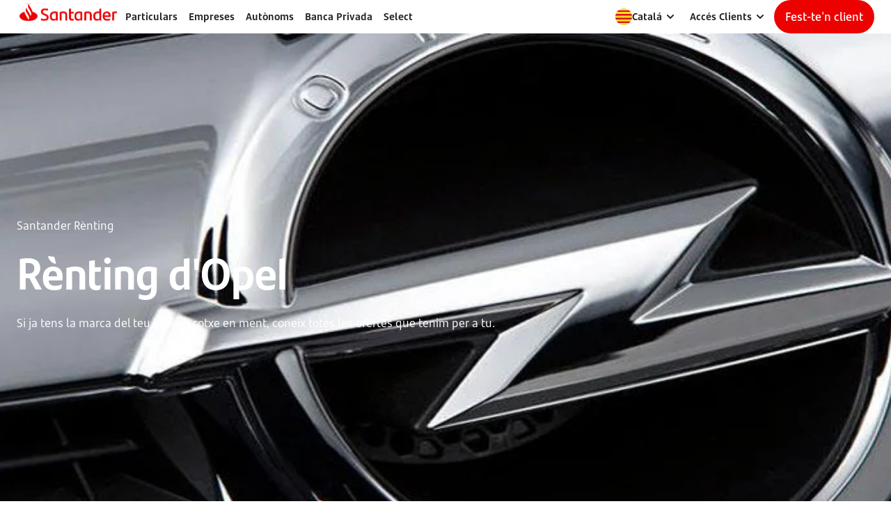

--- FILE ---
content_type: text/html
request_url: https://www.bancosantander.es/ca/renting/renting-coches/marcas/opel
body_size: 39020
content:
<!DOCTYPE html><html lang="ca"><head><meta charSet="utf-8" data-next-head=""/><meta name="viewport" content="width=device-width, initial-scale=1, shrink-to-fit=no" data-next-head=""/><meta http-equiv="X-UA-Compatible" content="IE=edge" data-next-head=""/><link rel="alternate" hrefLang="es" href="/renting/renting-coches/marcas/opel" data-next-head=""/><title data-next-head="">Rènting de cotxes Opel - Banco Santander</title><meta name="description" content="Descobreix les ofertes de rènting Opel que t&#x27;oferim en Banc Santander. Entra ara, troba el model que cerques i gaudeix de tots els avantatges!" data-next-head=""/><link data-rh="true" rel="canonical" href="https://www.bancosantander.es/ca/renting/renting-coches/marcas/opel" data-next-head=""/><meta name="robots" content="index, follow" data-next-head=""/><meta property="og:site_name" content="Banco Santander" data-next-head=""/><meta property="og:title" content="Rènting de cotxes Opel - Banco Santander" data-next-head=""/><meta property="og:description" content="Descobreix les ofertes de rènting Opel que t&#x27;oferim en Banc Santander. Entra ara, troba el model que cerques i gaudeix de tots els avantatges!" data-next-head=""/><meta http-equiv="Content-Security-Policy" content="default-src &#x27;self&#x27; *.bancosantander.es; script-src &#x27;self&#x27; &#x27;unsafe-eval&#x27; *.opendigitalservices.com universal-editor-service.experiencecloud.live *.tiqcdn.com universal-editor-service.adobe.io blob: *.cdn.evgnet.com cdn.evgnet.com *.bancosantandersa.germany-2.evergage.com bancosantandersa.germany-2.evergage.com;  script-src-elem &#x27;self&#x27; &#x27;nonce-next-script&#x27; &#x27;nonce-plugin-tealium-utag&#x27; &#x27;nonce-h-plugin-tealium-utag&#x27; &#x27;nonce-event-tracking-csn&#x27; &#x27;nonce-calculations-csn&#x27; *.bancosantander.es js-cdn.dynatrace.com tags.tiqcdn.com https://universal-editor-service.adobe.io/cors.js https://universal-editor-service.adobe.io/css.js https://cdn.experience.adobe.net https://cdn.tinymce.com *.opendigitalservices.com *.tiqcdn.com  www.googletagmanager.com *.cookielaw.org  *.cdn.evgnet.com cdn.evgnet.com *.bancosantandersa.germany-2.evergage.com bancosantandersa.germany-2.evergage.com cdn1.adoberesources.net t.contentsquare.net; connect-src &#x27;self&#x27; *.santandermedia.com *.santander.hrz.corp *.dynatrace.com *.bancosantander.es https://cdn.experience.adobe.net even.openbank.es *.ok-cloud.net https://region1.google-analytics.com *.google-analytics.com *.analytics.google.com analytics.google.com www.google.com www.google.es *.tealiumiq.com *.onetrust.com *.opendns.com *.cdn.evgnet.com *.bancosantandersa.germany-2.evergage.com *.doubleclick.net *.adobedc.net *.demdex.net *.cookielaw.org *.contentsquare.net *.contentsquare.com; style-src &#x27;self&#x27; &#x27;unsafe-inline&#x27; https://cdn.experience.adobe.net *.google.com *.cookielaw.org *.cdn.evgnet.com cdn.evgnet.com  *.bancosantandersa.germany-2.evergage.com bancosantandersa.germany-2.evergage.com *.googleapis.com; img-src &#x27;self&#x27;  *.opendigitalservices.com *.bancosantander.es *.adobeaemcloud.com *.santandermedia.com *.santander.hrz.corp data: *.tealiumiq.com tags.tiqcdn.com *.google.com *.google.es *.google.nl www.googletagmanager.com  *.doubleclick.net wcm.bancosantander.es *.opendns.com *.cookielaw.org *.google-analytics.com *.analytics.google.com analytics.google.com *.cdn.evgnet.com cdn.evgnet.com *.bancosantandersa.germany-2.evergage.com bancosantandersa.germany-2.evergage.com *.contentsquare.net i.ytimg.com; font-src &#x27;self&#x27; *.bancosantander.es https://cdn.experience.adobe.net *.google.com data: fonts.gstatic.com www.google-analytics.com; media-src &#x27;self&#x27; *.santandermedia.com *.santander.hrz.corp *.adobeaemcloud.com *.youtube.com; frame-src &#x27;self&#x27; *.bancosantander.es *.youtube.com *.santandergroup.net *.santanderassetmanagement.es *.doubleclick.net  https://datawrapper.dwcdn.net;" data-next-head=""/><link rel="preconnect" href="https://tags.tiqcdn.com" data-next-head=""/><link rel="preload" as="script" href="https://tags.tiqcdn.com/utag/sanes/es-web-commercial/prod/utag.js" data-next-head=""/><link rel="preconnect" href="https://assets.particulares.bancosantander.es" data-next-head=""/><link rel="preload" href="https://assets.particulares.bancosantander.es/web/themes/horizon/fonts/Text-Regular.ttf" as="font" crossorigin="anonymous" data-next-head=""/><link rel="preload" href="https://assets.particulares.bancosantander.es/web/themes/horizon/fonts/Text-SemiBold.ttf" as="font" crossorigin="anonymous" data-next-head=""/><link rel="preload" href="https://assets.particulares.bancosantander.es/web/themes/horizon/fonts/Text-Bold.ttf" as="font" crossorigin="anonymous" data-next-head=""/><link rel="preload" href="https://assets.particulares.bancosantander.es/web/themes/horizon/fonts/Heders-Bold.ttf" as="font" crossorigin="anonymous" data-next-head=""/><link rel="preload" href="https://assets.particulares.bancosantander.es/web/themes/horizon/fonts/Headers-Light.ttf" as="font" crossorigin="anonymous" data-next-head=""/><link rel="preload" href="https://assets.particulares.bancosantander.es/web/themes/horizon/fonts/Headers-Regular.ttf" as="font" crossorigin="anonymous" data-next-head=""/><meta name="google-site-verification" content="H6uIUmyOdRaLkW-8NMLuOYL7o1dcFakrQ2JZ_xEbiBg" data-next-head=""/><link rel="icon" type="image/png" sizes="32x32" href="https://assets.santandermedia.com/adobe/assets/urn:aaid:aem:f6a07c77-a37f-4954-b7b2-853d21263d27/as/favicon-32x32.png" data-next-head=""/><link rel="icon" type="image/png" sizes="16x16" href="https://assets.santandermedia.com/adobe/assets/urn:aaid:aem:1bf64cac-1b81-4411-883e-badbcdc13391/as/favicon-16x16.png" data-next-head=""/><link rel="apple-touch-icon" sizes="180x180" href="https://assets.santandermedia.com/adobe/assets/urn:aaid:aem:f59da7fa-e373-450b-b15e-61cadcf97491/as/apple-touch-icon.png" data-next-head=""/><link rel="icon" type="image/png" sizes="192x192" href="https://assets.santandermedia.com/adobe/assets/urn:aaid:aem:b30d7cee-3d0a-40c0-b832-7f3a4759e766/as/android-chrome-192x192.png" data-next-head=""/><link rel="icon" type="image/png" sizes="512x512" href="https://assets.santandermedia.com/adobe/assets/urn:aaid:aem:650831ba-5e8f-41cd-9619-1b5e4c497baf/as/android-chrome-512x512.png" data-next-head=""/><link rel="mask-icon" href="https://assets.santandermedia.com/adobe/assets/urn:aaid:aem:c499dfb2-ee82-438b-9042-d06b5b88caaa/as/GL_Brand_Santander_All_Favicon_pinned_tab_icon.svg" color="#EC0000" data-next-head=""/><link rel="icon" href="/favicon.ico" type="image/svg+xml" data-next-head=""/><meta name="theme-color" content="#FFFFFF" data-next-head=""/><meta name="referrer" content="no-referrer-when-downgrade" data-next-head=""/><meta name="x-compilation-timestamp" content="2026-01-31T03:06:29+00:00" data-next-head=""/><link rel="preconnect" href="https://tags.tiqcdn.com" data-next-head=""/><link rel="preload" as="script" href="//tags.tiqcdn.com/utag/sanes/es-web-commercial/prod/utag.js" data-next-head=""/><link rel="preload" href="/_next/static/css/70282ea94769f93e.css" as="style" crossorigin="anonymous"/><script nonce="h-plugin-tealium-utag" id="h-plugin-tealium-utag" data-nscript="afterInteractive" data-next-head="">window.utag_data = window.utag_data || {};  window.utag_data.site_language = "es";  window.utag_cfg_ovrd = window.utag_cfg_ovrd || {};  window.utag_cfg_ovrd.noview = true;  window.utag_cfg_ovrd.gdprDLRef = "site_language";  (function (a, b, c, d) {    a = "//tags.tiqcdn.com/utag/sanes/es-web-commercial/prod/utag.js";    b = document;    c = "script";    d = b.createElement(c);    d.onload = function () {      b.dispatchEvent(new Event("utag-loaded"));    };    d.src = a;    d.type = "text/java" + c;    d.async = true;    a = b.getElementsByTagName(c)[0];    a.parentNode.insertBefore(d, a);  })();</script><script type="text/javascript" src="https://js-cdn.dynatrace.com/jstag/18ef095e1d6/bf32259dnj/e2bf7054a7871f7a_complete.js" crossorigin="anonymous" data-next-head=""></script><script id="plugin-tealium-utag" nonce="plugin-tealium-utag" async="" data-next-head="">  window.utag_data = window.utag_data || {};  window.utag_data.site_language = "es";  window.utag_cfg_ovrd = window.utag_cfg_ovrd || {};  window.utag_cfg_ovrd.noview = true;  window.utag_cfg_ovrd.gdprDLRef = "site_language";  (function (a, b, c, d) {    a = "//tags.tiqcdn.com/utag/sanes/es-web-commercial/prod/utag.js";    b = document;    c = "script";    d = b.createElement(c);    d.onload = function () {      b.dispatchEvent(new Event("utag-loaded"));    };    d.src = a;    d.type = "text/java" + c;    d.async = true;    a = b.getElementsByTagName(c)[0];    a.parentNode.insertBefore(d, a);  })();    </script><script type="application/ld+json" data-next-head="">{"@context":"https://schema.org","@type":"BreadcrumbList","itemListElement":[{"@type":"ListItem","position":1,"name":"Marques Santander Rènting","item":"https://www.bancosantander.es/ca/renting/renting-coches/marcas"},{"@type":"ListItem","position":2,"name":"Opel","item":"https://www.bancosantander.es/renting/renting-coches/marcas/opel"},{"@type":"ListItem","position":3,"name":"Current Page"}]}</script><script id="__NEXT_DATA__" type="application/json" nonce="next-script" crossorigin="anonymous">{"props":{"pageProps":{"metaData":{"titleSeo":"Rènting de cotxes Opel - Banco Santander","descriptionSeo":"Descobreix les ofertes de rènting Opel que t'oferim en Banc Santander. Entra ara, troba el model que cerques i gaudeix de tots els avantatges!","imageSeo":null,"indexing":"index","follow":"follow","canonicalUrl":"https://www.bancosantander.es/ca/renting/renting-coches/marcas/opel","ogTitle":"Rènting de cotxes Opel - Banco Santander","ogDescription":"Descobreix les ofertes de rènting Opel que t'oferim en Banc Santander. Entra ara, troba el model que cerques i gaudeix de tots els avantatges!","ogImage":null,"language":"ca","title":"7100041-renting-renting-coches-marcas-opel","_path":"/content/dam/webpublic/bancosantander/ca/pages/7100041-renting-renting-coches-marcas-opel","pathAlias":"renting/renting-coches/marcas/opel","webDomain":"bancosantander"},"pageData":{"path":"renting/renting-coches/marcas/opel","_path":"/content/dam/webpublic/bancosantander/ca/pages/7100041-renting-renting-coches-marcas-opel","isHome":false,"originalData":{"id":null,"slug":"7100041-renting-renting-coches-marcas-opel","title":"7100041-renting-renting-coches-marcas-opel","_variation":"master","_variations":[],"titleSeo":"Rènting de cotxes Opel - Banco Santander","descriptionSeo":"Descobreix les ofertes de rènting Opel que t'oferim en Banc Santander. Entra ara, troba el model que cerques i gaudeix de tots els avantatges!","imageSeo":null,"datePublished":null,"indexing":"index","follow":"follow","canonicalUrl":"https://www.bancosantander.es/ca/renting/renting-coches/marcas/opel","externalHreflang":null,"ogTitle":"Rènting de cotxes Opel - Banco Santander","ogDescription":"Descobreix les ofertes de rènting Opel que t'oferim en Banc Santander. Entra ara, troba el model que cerques i gaudeix de tots els avantatges!","_path":"/content/dam/webpublic/bancosantander/ca/pages/7100041-renting-renting-coches-marcas-opel","ogImage":null,"time":null,"head":[],"fixedArea":[],"topArea":[{"_path":"/content/dam/webpublic/bancosantander/ca/components/topbar/wce-topbar-espana","__typename":"TopbarModel","id":"WCE-Topbar_España","logoUrl":"/ca/particulares","logo":{"repositoryId":"delivery-p133069-e1367961.adobeaemcloud.com","assetId":"urn:aaid:aem:8b24b83c-01a5-448d-af70-675315888cfd","__typename":"RemoteRef"},"colorBackground":null,"opacity":null,"style":"regular","skiptocontent":"Volver al contenido","mainArea":[{"__typename":"MainareaitemModel","_path":"/content/dam/webpublic/bancosantander/ca/components/main-area-item/personal-main-area","mainAreaEnable":true,"mainAreaTitle":{"__typename":"AreaitemtitleModel","_path":"/content/dam/webpublic/bancosantander/ca/components/area-item-title/titulo-personal-main-area","text":"Particulars","ariaLabel":"Particulars","icon":null,"url":"/ca/particulares","tag":null},"clusterWithTitles":true,"mainAreaClusters":[{"__typename":"ClusterModel","_path":"/content/dam/webpublic/bancosantander/ca/components/cluster/personal-cluster","text":"Comptes","url":"/ca/particulares/cuentas-bancarias","tag":null,"items":[{"__typename":"LinkitemModel","_path":"/content/dam/webpublic/bancosantander/ca/components/linkitem/cuenta-online-sin-comisiones","linkText":"Compte en Línia sense comissions ","url":"/ca/particulares/cuentas-bancarias/cuenta-online-sin-comisiones","ariaLabel":null,"target":"_self","follow":true,"action":"click","tag":null,"iconName":null,"iconPosition":"RIGHT"},{"__typename":"LinkitemModel","_path":"/content/dam/webpublic/bancosantander/ca/components/linkitem/Cuenta-Online-iPhone","linkText":"Compte en Línia iPhone","url":"/ca/particulares/cuentas-bancarias/cuenta-online-iphone ","ariaLabel":null,"target":"_self","follow":true,"action":"click","tag":null,"iconName":null,"iconPosition":"RIGHT"},{"__typename":"LinkitemModel","_path":"/content/dam/webpublic/bancosantander/ca/components/linkitem/cuenta-online-con-pasaporte","linkText":"Compte en Línia amb passaport","url":"/ca/particulares/cuentas-bancarias/cuenta-online-con-pasaporte ","ariaLabel":null,"target":"_self","follow":true,"action":"click","tag":null,"iconName":null,"iconPosition":"RIGHT"},{"__typename":"LinkitemModel","_path":"/content/dam/webpublic/bancosantander/ca/components/linkitem/cuenta-online-jovenes","linkText":"Compte en Línia per a Joves","url":"/ca/jovenes","ariaLabel":null,"target":"_self","follow":true,"action":"click","tag":null,"iconName":null,"iconPosition":"RIGHT"},{"__typename":"LinkitemModel","_path":"/content/dam/webpublic/bancosantander/ca/components/linkitem/cuenta-mini","linkText":"Compte per a menors","url":"/ca/particulares/cuentas-bancarias/cuenta-menores","ariaLabel":"Compte per a menors","target":"_self","follow":true,"action":"click","tag":null,"iconName":null,"iconPosition":"RIGHT"},{"__typename":"LinkitemModel","_path":"/content/dam/webpublic/bancosantander/ca/components/linkitem/cuentas-nomina","linkText":"Comptes Nòmina","url":"/ca/particulares/cuentas-bancarias/cuentas-nomina ","ariaLabel":null,"target":"_self","follow":true,"action":"click","tag":null,"iconName":null,"iconPosition":"RIGHT"},{"__typename":"LinkitemModel","_path":"/content/dam/webpublic/bancosantander/ca/components/linkitem/cuenta-santander","linkText":"Compte Santander","url":"/ca/particulares/cuentas-bancarias/cuenta-santander ","ariaLabel":null,"target":"_self","follow":true,"action":"click","tag":null,"iconName":null,"iconPosition":"RIGHT"}],"subitems":[]},{"__typename":"ClusterModel","_path":"/content/dam/webpublic/bancosantander/ca/components/cluster/tarjetas","text":"Targetes","url":"/ca/particulares/tarjetas","tag":null,"items":[{"__typename":"LinkitemModel","_path":"/content/dam/webpublic/bancosantander/ca/components/linkitem/tarjetas-de-credito","linkText":"Targetes de crèdit","url":"/ca/particulares/tarjetas/credito/tarjeta-credito","ariaLabel":"Tarjetas de Crédito ","target":"_self","follow":true,"action":"click","tag":null,"iconName":null,"iconPosition":"RIGHT"},{"__typename":"LinkitemModel","_path":"/content/dam/webpublic/bancosantander/ca/components/linkitem/tarjetas-debito","linkText":"Targetes de dèbit","url":"/ca/particulares/tarjetas/debito ","ariaLabel":"Tarjetas Débito ","target":"_self","follow":true,"action":"click","tag":null,"iconName":null,"iconPosition":"RIGHT"},{"__typename":"LinkitemModel","_path":"/content/dam/webpublic/bancosantander/ca/components/linkitem/tarjetas-prepago","linkText":"Targetes prepagament","url":"/ca/particulares/tarjetas/prepago/tarjeta-prepago","ariaLabel":"Tarjetas Prepago ","target":"_self","follow":true,"action":"click","tag":null,"iconName":null,"iconPosition":"RIGHT"},{"__typename":"LinkitemModel","_path":"/content/dam/webpublic/bancosantander/ca/components/linkitem/financiacion-con-tarjeta-de-credito","linkText":"Finançament amb targeta de crèdit","url":"/ca/particulares/tarjetas/financiacion-tarjeta ","ariaLabel":"Financiación con Tarjeta de crédito ","target":"_self","follow":true,"action":"click","tag":null,"iconName":null,"iconPosition":"RIGHT"},{"__typename":"LinkitemModel","_path":"/content/dam/webpublic/bancosantander/ca/components/linkitem/programa-santander-viajes","linkText":"Programa Santander Viatges","url":"/ca/particulares/tarjetas/programa-santander-viajes ","ariaLabel":"Programa Santander Viajes ","target":"_self","follow":true,"action":"click","tag":null,"iconName":null,"iconPosition":"RIGHT"},{"__typename":"LinkitemModel","_path":"/content/dam/webpublic/bancosantander/ca/components/linkitem/santander-premia","linkText":"Santander Premia ","url":"/ca/particulares/tarjetas/santander-zone","ariaLabel":"Santander Premia ","target":"_self","follow":true,"action":"click","tag":null,"iconName":null,"iconPosition":"RIGHT"},{"__typename":"LinkitemModel","_path":"/content/dam/webpublic/bancosantander/ca/components/linkitem/plan-santander-iberia-club","linkText":"Pla Santander Iberia Club","url":"/ca/particulares/tarjetas/credito/plan-iberia-plus","ariaLabel":"Pla Santander Iberia Club","target":"_self","follow":true,"action":"click","tag":null,"iconName":null,"iconPosition":"RIGHT"}],"subitems":[]},{"__typename":"ClusterModel","_path":"/content/dam/webpublic/bancosantander/ca/components/cluster/prestamos","text":"Préstecs","url":"/ca/particulares/prestamos","tag":null,"items":[{"__typename":"LinkitemModel","_path":"/content/dam/webpublic/bancosantander/ca/components/linkitem/prestamos-online-rapido","linkText":"Préstec en Línia Ràpid","url":"/ca/particulares/prestamos/prestamo-online-rapido ","ariaLabel":"Préstamos Online Rápido ","target":"_self","follow":true,"action":"click","tag":null,"iconName":null,"iconPosition":"RIGHT"},{"__typename":"LinkitemModel","_path":"/content/dam/webpublic/bancosantander/ca/components/linkitem/prestamo-coche","linkText":"Préstec Cotxe","url":"/ca/particulares/prestamos/prestamo-coche","ariaLabel":null,"target":"_self","follow":true,"action":"click","tag":null,"iconName":null,"iconPosition":"RIGHT"},{"__typename":"LinkitemModel","_path":"/content/dam/webpublic/bancosantander/ca/components/linkitem/prestamo-consumo-sostenible","linkText":"Préstec Sostenible Bonificat","url":"/ca/santander-sostenible/prestamo-verde-eficiencia-energetica","ariaLabel":null,"target":"_self","follow":true,"action":"click","tag":null,"iconName":null,"iconPosition":"RIGHT"},{"__typename":"LinkitemModel","_path":"/content/dam/webpublic/bancosantander/ca/components/linkitem/simulador-de-prestamos-personales","linkText":"Simulador de préstecs personals","url":"/ca/particulares/prestamos/simulador-prestamos-personales ","ariaLabel":"Simulador de Préstamos Personales ","target":"_self","follow":true,"action":"click","tag":null,"iconName":null,"iconPosition":"RIGHT"},{"__typename":"LinkitemModel","_path":"/content/dam/webpublic/bancosantander/ca/components/linkitem/renting","linkText":"Rènting","url":"/ca/renting/particulares","ariaLabel":"Rènting","target":"_self","follow":true,"action":"click","tag":null,"iconName":null,"iconPosition":"RIGHT"}],"subitems":[]},{"__typename":"ClusterModel","_path":"/content/dam/webpublic/bancosantander/ca/components/cluster/ahorro-e-inversion","text":" Estalvi i inversió","url":"/ca/particulares/ahorro-inversion","tag":null,"items":[{"__typename":"LinkitemModel","_path":"/content/dam/webpublic/bancosantander/ca/components/linkitem/fondos-de-inversion","linkText":"Fons d’inversió","url":"/ca/particulares/ahorro-inversion/fondos-inversion ","ariaLabel":"Fondos de Inversión ","target":"_self","follow":true,"action":"click","tag":null,"iconName":null,"iconPosition":"RIGHT"},{"__typename":"LinkitemModel","_path":"/content/dam/webpublic/bancosantander/ca/components/linkitem/planes-de-pensiones","linkText":"Plans de pensions","url":"/ca/particulares/ahorro-inversion/planes-pensiones ","ariaLabel":"Plans de pensions","target":"_self","follow":true,"action":"click","tag":null,"iconName":null,"iconPosition":"RIGHT"},{"__typename":"LinkitemModel","_path":"/content/dam/webpublic/bancosantander/ca/components/linkitem/bolsas-y-mercados","linkText":"Borses i mercats","url":"/ca/particulares/ahorro-inversion/bolsa-inversion ","ariaLabel":"Borses i mercats","target":"_self","follow":true,"action":"click","tag":null,"iconName":null,"iconPosition":"RIGHT"},{"__typename":"LinkitemModel","_path":"/content/dam/webpublic/bancosantander/ca/components/linkitem/seguros-de-ahorro","linkText":"Assegurances d’estalvi","url":"/ca/particulares/ahorro-inversion/seguros-ahorro ","ariaLabel":"Assegurances d’estalvi","target":"_self","follow":true,"action":"click","tag":null,"iconName":null,"iconPosition":"RIGHT"}],"subitems":[]},{"__typename":"ClusterModel","_path":"/content/dam/webpublic/bancosantander/ca/components/cluster/hipotecas","text":" Hipoteques","url":"/ca/particulares/hipotecas","tag":null,"items":[{"__typename":"LinkitemModel","_path":"/content/dam/webpublic/bancosantander/ca/components/linkitem/simulador-de-hipoteca","linkText":"Simulador d’hipoteca","url":"/ca/particulares/hipotecas/simulador-hipoteca","ariaLabel":"Simulador d’hipoteca","target":"_self","follow":true,"action":"click","tag":null,"iconName":null,"iconPosition":"RIGHT"},{"__typename":"LinkitemModel","_path":"/content/dam/webpublic/bancosantander/ca/components/linkitem/recuperar-solicitud","linkText":"Recuperar sol·licitud","url":"https://softlogin.bancosantander.es/?appcode=HA3","ariaLabel":null,"target":"_blank","follow":true,"action":"click","tag":null,"iconName":null,"iconPosition":"RIGHT"},{"__typename":"LinkitemModel","_path":"/content/dam/webpublic/bancosantander/ca/components/linkitem/hipoteca-fija","linkText":"Hipoteca Fixa","url":"/ca/particulares/hipotecas/hipoteca-fija ","ariaLabel":"Hipoteca Fixa","target":"_self","follow":true,"action":"click","tag":null,"iconName":null,"iconPosition":"RIGHT"},{"__typename":"LinkitemModel","_path":"/content/dam/webpublic/bancosantander/ca/components/linkitem/hipoteca-variable","linkText":"Hipoteca Variable ","url":"/ca/particulares/hipotecas/hipoteca-variable ","ariaLabel":"Hipoteca Variable ","target":"_self","follow":true,"action":"click","tag":null,"iconName":null,"iconPosition":"RIGHT"},{"__typename":"LinkitemModel","_path":"/content/dam/webpublic/bancosantander/ca/components/linkitem/hipoteca-mixta","linkText":"Hipoteca Mixta ","url":"/ca/particulares/hipotecas/hipoteca-mixta ","ariaLabel":"Hipoteca Mixta ","target":"_self","follow":true,"action":"click","tag":null,"iconName":null,"iconPosition":"RIGHT"},{"__typename":"LinkitemModel","_path":"/content/dam/webpublic/bancosantander/ca/components/linkitem/hipoteca-puente","linkText":"Hipoteca Pont","url":"/ca/particulares/hipotecas/cambia-de-casa ","ariaLabel":"Hipoteca Pont","target":"_self","follow":true,"action":"click","tag":null,"iconName":null,"iconPosition":"RIGHT"},{"__typename":"LinkitemModel","_path":"/content/dam/webpublic/bancosantander/ca/components/linkitem/hipoteca-inversa","linkText":"Hipoteca inversa","url":"/ca/particulares/hipotecas/hipoteca-inversa ","ariaLabel":"Hipoteca inversa","target":"_self","follow":true,"action":"click","tag":null,"iconName":null,"iconPosition":"RIGHT"},{"__typename":"LinkitemModel","_path":"/content/dam/webpublic/bancosantander/ca/components/linkitem/hipoteca-joven","linkText":"Hipoteca Jove","url":"/ca/particulares/hipotecas/hipoteca-joven","ariaLabel":"Hipoteca Jove","target":"_self","follow":true,"action":"click","tag":null,"iconName":null,"iconPosition":"RIGHT"},{"__typename":"LinkitemModel","_path":"/content/dam/webpublic/bancosantander/ca/components/linkitem/hipoteca-para-no-residentes","linkText":"Hipoteca No Residents","url":"/ca/particulares/hipotecas/no-residentes ","ariaLabel":"Hipoteca No Residents","target":"_self","follow":true,"action":"click","tag":null,"iconName":null,"iconPosition":"RIGHT"},{"__typename":"LinkitemModel","_path":"/content/dam/webpublic/bancosantander/ca/components/linkitem/mas-hipotecas","linkText":"Més hipoteques","url":"/ca/particulares/hipotecas/mas-hipotecas ","ariaLabel":"Més hipoteques","target":"_self","follow":true,"action":"click","tag":null,"iconName":null,"iconPosition":"RIGHT"},{"__typename":"LinkitemModel","_path":"/content/dam/webpublic/bancosantander/ca/components/linkitem/santander-inmuebles","linkText":"Santander Immobles","url":"/ca/particulares/hipotecas/santander-inmuebles ","ariaLabel":"Santander Immobles","target":"_self","follow":true,"action":"click","tag":null,"iconName":null,"iconPosition":"RIGHT"}],"subitems":[]},{"__typename":"ClusterModel","_path":"/content/dam/webpublic/bancosantander/ca/components/cluster/seguros-y-alarmas","text":"Assegurances i Alarmes","url":"/ca/particulares/seguros","tag":null,"items":[{"__typename":"LinkitemModel","_path":"/content/dam/webpublic/bancosantander/ca/components/linkitem/accidentes","linkText":"Accidents","url":"/ca/particulares/seguros/accidentes ","ariaLabel":"Accidents","target":"_self","follow":true,"action":"click","tag":null,"iconName":null,"iconPosition":"RIGHT"},{"__typename":"LinkitemModel","_path":"/content/dam/webpublic/bancosantander/ca/components/linkitem/coche","linkText":"Cotxe","url":"/ca/particulares/seguros/coche ","ariaLabel":"Cotxe","target":"_self","follow":true,"action":"click","tag":null,"iconName":null,"iconPosition":"RIGHT"},{"__typename":"LinkitemModel","_path":"/content/dam/webpublic/bancosantander/ca/components/linkitem/decesos","linkText":"Decessos","url":"/ca/particulares/seguros/decesos-prima-unica ","ariaLabel":"Decessos","target":"_self","follow":true,"action":"click","tag":null,"iconName":null,"iconPosition":"RIGHT"},{"__typename":"LinkitemModel","_path":"/content/dam/webpublic/bancosantander/ca/components/linkitem/dependencia","linkText":"Dependència","url":"/ca/particulares/seguros/dependencia ","ariaLabel":"Dependència","target":"_self","follow":true,"action":"click","tag":null,"iconName":null,"iconPosition":"RIGHT"},{"__typename":"LinkitemModel","_path":"/content/dam/webpublic/bancosantander/ca/components/linkitem/hogar","linkText":"Llar","url":"/ca/particulares/seguros/hogar ","ariaLabel":"Llar","target":"_self","follow":true,"action":"click","tag":null,"iconName":null,"iconPosition":"RIGHT"},{"__typename":"LinkitemModel","_path":"/content/dam/webpublic/bancosantander/ca/components/linkitem/incapacidad-temporal","linkText":"Incapacitat temporal ","url":"/ca/particulares/seguros/incapacidad-temporal ","ariaLabel":"Incapacitat temporal ","target":"_self","follow":true,"action":"click","tag":null,"iconName":null,"iconPosition":"RIGHT"},{"__typename":"LinkitemModel","_path":"/content/dam/webpublic/bancosantander/ca/components/linkitem/moto","linkText":"Moto ","url":"/ca/particulares/seguros/moto ","ariaLabel":"Moto ","target":"_self","follow":true,"action":"click","tag":null,"iconName":null,"iconPosition":"RIGHT"},{"__typename":"LinkitemModel","_path":"/content/dam/webpublic/bancosantander/ca/components/linkitem/planeta-seguros","linkText":"Planeta Assegurances","url":"/ca/particulares/seguros/planeta-seguros ","ariaLabel":"Planeta Assegurances","target":"_self","follow":true,"action":"click","tag":null,"iconName":null,"iconPosition":"RIGHT"},{"__typename":"LinkitemModel","_path":"/content/dam/webpublic/bancosantander/ca/components/linkitem/salud","linkText":"Salut","url":"/ca/particulares/seguros/salud ","ariaLabel":"Salut","target":"_self","follow":true,"action":"click","tag":null,"iconName":null,"iconPosition":"RIGHT"},{"__typename":"LinkitemModel","_path":"/content/dam/webpublic/bancosantander/ca/components/linkitem/vida","linkText":"Vida ","url":"/ca/particulares/seguros/vida ","ariaLabel":"Vida ","target":"_self","follow":true,"action":"click","tag":null,"iconName":null,"iconPosition":"RIGHT"},{"__typename":"LinkitemModel","_path":"/content/dam/webpublic/bancosantander/ca/components/linkitem/senior","linkText":"Sènior","url":"/ca/particulares/santander-senior/seguros","ariaLabel":"Sènior","target":"_self","follow":true,"action":"click","tag":null,"iconName":null,"iconPosition":"RIGHT"}],"subitems":[]},{"__typename":"ClusterModel","_path":"/content/dam/webpublic/bancosantander/ca/components/cluster/banca-online","text":" Banca en línia","url":"/ca/particulares/banca-online","tag":null,"items":[{"__typename":"LinkitemModel","_path":"/content/dam/webpublic/bancosantander/ca/components/linkitem/primeros-pasos-en-santander","linkText":"Primeres passes a Santander ","url":"/ca/particulares/banca-online/pasos-experiencia-online ","ariaLabel":"Primeres passes a Santander ","target":"_self","follow":true,"action":"click","tag":null,"iconName":null,"iconPosition":"RIGHT"},{"__typename":"LinkitemModel","_path":"/content/dam/webpublic/bancosantander/ca/components/linkitem/consigue-tus-claves","linkText":"Aconsegueix les claus","url":"/ca/particulares/banca-online/consigue-tus-claves ","ariaLabel":"Aconsegueix les claus","target":"_self","follow":true,"action":"click","tag":null,"iconName":null,"iconPosition":"RIGHT"},{"__typename":"LinkitemModel","_path":"/content/dam/webpublic/bancosantander/ca/components/linkitem/work-cafe","linkText":"Work Café ","url":"/ca/particulares/banca-online/work-cafe ","ariaLabel":"Work Café ","target":"_self","follow":true,"action":"click","tag":null,"iconName":null,"iconPosition":"RIGHT"},{"__typename":"LinkitemModel","_path":"/content/dam/webpublic/bancosantander/ca/components/linkitem/cita-previa-oficina","linkText":"Cita prèvia oficina ","url":"/ca/particulares/banca-online/cita-previa ","ariaLabel":"Cita prèvia oficina ","target":"_self","follow":true,"action":"click","tag":null,"iconName":null,"iconPosition":"RIGHT"},{"__typename":"LinkitemModel","_path":"/content/dam/webpublic/bancosantander/ca/components/linkitem/servicios-de-testamentarias","linkText":"Serveis de testamentaries ","url":"/ca/particulares/banca-online/servicios-testamentarias ","ariaLabel":"Serveis de testamentaries ","target":"_self","follow":true,"action":"click","tag":null,"iconName":null,"iconPosition":"RIGHT"},{"__typename":"LinkitemModel","_path":"/content/dam/webpublic/bancosantander/ca/components/linkitem/apps","linkText":"App Santander","url":"/ca/particulares/banca-online/apps/santander ","ariaLabel":"App Santander","target":"_self","follow":true,"action":"click","tag":null,"iconName":null,"iconPosition":"RIGHT"},{"__typename":"LinkitemModel","_path":"/content/dam/webpublic/bancosantander/ca/components/linkitem/pagos-moviles","linkText":"Pagaments mòbils","url":"/ca/particulares/banca-online/pagos ","ariaLabel":"Pagaments mòbils","target":"_self","follow":true,"action":"click","tag":null,"iconName":null,"iconPosition":"RIGHT"},{"__typename":"LinkitemModel","_path":"/content/dam/webpublic/bancosantander/ca/components/linkitem/transferencias-internacionales-swift","linkText":"Transferències internacionals SWIFT ","url":"/ca/particulares/banca-online/transferencias-internacionales/","ariaLabel":null,"target":"_self","follow":true,"action":"click","tag":null,"iconName":null,"iconPosition":"RIGHT"}],"subitems":[]}],"supportClusters":[],"supportAreaEnable":true},{"__typename":"MainareaitemModel","_path":"/content/dam/webpublic/bancosantander/ca/components/main-area-item/empresas","mainAreaEnable":true,"mainAreaTitle":{"__typename":"AreaitemtitleModel","_path":"/content/dam/webpublic/bancosantander/ca/components/area-item-title/empresas","text":"Empreses","ariaLabel":"Empreses","icon":null,"url":"/ca/empresas","tag":null},"clusterWithTitles":true,"mainAreaClusters":[{"__typename":"ClusterModel","_path":"/content/dam/webpublic/bancosantander/ca/components/cluster/cuenta-y-tesoreria","text":"Compte i Tresoreria ","url":"/ca/empresas/cuentas-tesoreria ","tag":null,"items":[{"__typename":"LinkitemModel","_path":"/content/dam/webpublic/bancosantander/ca/components/linkitem/cuentas-empresas","linkText":"Comptes","url":"/ca/empresas/cuentas-tesoreria/cuentas ","ariaLabel":"Comptes","target":"_self","follow":true,"action":"click","tag":null,"iconName":null,"iconPosition":"RIGHT"},{"__typename":"LinkitemModel","_path":"/content/dam/webpublic/bancosantander/ca/components/linkitem/fondos-de-inversion-empresas","linkText":"Fons d'inversió ","url":"/ca/empresas/cuentas-tesoreria/fondos-inversion ","ariaLabel":"Fons d'inversió ","target":"_self","follow":true,"action":"click","tag":null,"iconName":null,"iconPosition":"RIGHT"},{"__typename":"LinkitemModel","_path":"/content/dam/webpublic/bancosantander/ca/components/linkitem/bolsas-y-mercados-empresas","linkText":" Bosses i Mercats","url":"/ca/empresas/cuentas-tesoreria/inversion-valores ","ariaLabel":" Bosses i Mercats","target":"_self","follow":true,"action":"click","tag":null,"iconName":null,"iconPosition":"RIGHT"}],"subitems":[]},{"__typename":"ClusterModel","_path":"/content/dam/webpublic/bancosantander/ca/components/cluster/tpv","text":"TPV ","url":"/ca/empresas/cobros-pagos/cobros/tpv ","tag":null,"items":[{"__typename":"LinkitemModel","_path":"/content/dam/webpublic/bancosantander/ca/components/linkitem/tpv-android","linkText":"TPV Android ","url":"/ca/empresas/cobros-pagos/cobros/tpv/tpv-android ","ariaLabel":"TPV Android ","target":"_self","follow":true,"action":"click","tag":null,"iconName":null,"iconPosition":"RIGHT"},{"__typename":"LinkitemModel","_path":"/content/dam/webpublic/bancosantander/ca/components/linkitem/tpv-para-redes-sociales","linkText":"TPV per a Xarxes Socials","url":"/ca/empresas/cobros-pagos/cobros/tpv/social-commerce ","ariaLabel":"TPV per a Xarxes Socials","target":"_self","follow":true,"action":"click","tag":null,"iconName":null,"iconPosition":"RIGHT"},{"__typename":"LinkitemModel","_path":"/content/dam/webpublic/bancosantander/ca/components/linkitem/tpv-en-tu-telefono-movil","linkText":" TPV al teu telèfon mòbil","url":"/ca/empresas/cobros-pagos/cobros/tpv/tpv-telefono-movil ","ariaLabel":" TPV al teu telèfon mòbil","target":"_self","follow":true,"action":"click","tag":null,"iconName":null,"iconPosition":"RIGHT"},{"__typename":"LinkitemModel","_path":"/content/dam/webpublic/bancosantander/ca/components/linkitem/tpv-desde-tu-ordenador","linkText":"TPV des del teu ordinador ","url":"/ca/empresas/cobros-pagos/cobros/tpv/tpv-pc ","ariaLabel":"TPV des del teu ordinador ","target":"_self","follow":true,"action":"click","tag":null,"iconName":null,"iconPosition":"RIGHT"},{"__typename":"LinkitemModel","_path":"/content/dam/webpublic/bancosantander/ca/components/linkitem/tpv-virtual-pasarela-de-pago","linkText":"TPV Virtual passarel·la de pagament","url":"/ca/empresas/cobros-pagos/cobros/tpv/tpv-virtual ","ariaLabel":"TPV Virtual passarel·la de pagament","target":"_self","follow":true,"action":"click","tag":null,"iconName":null,"iconPosition":"RIGHT"},{"__typename":"LinkitemModel","_path":"/content/dam/webpublic/bancosantander/ca/components/linkitem/tpv-paygold","linkText":"TPV Paygold ","url":"/ca/empresas/cobros-pagos/cobros/tpv/paygold ","ariaLabel":"TPV Paygold ","target":"_self","follow":true,"action":"click","tag":null,"iconName":null,"iconPosition":"RIGHT"}],"subitems":[]},{"__typename":"ClusterModel","_path":"/content/dam/webpublic/bancosantander/ca/components/cluster/cobros-y-pagos","text":"Cobraments i Pagaments","url":"/ca/empresas/cobros-pagos ","tag":null,"items":[{"__typename":"LinkitemModel","_path":"/content/dam/webpublic/bancosantander/ca/components/linkitem/anticipo-de-confirming","linkText":"Bestreta de Confirming","url":"/ca/empresas/cobros-pagos/cobros/anticipos-confirming ","ariaLabel":"Bestreta de Confirming","target":"_self","follow":true,"action":"click","tag":null,"iconName":null,"iconPosition":"RIGHT"},{"__typename":"LinkitemModel","_path":"/content/dam/webpublic/bancosantander/ca/components/linkitem/factoring","linkText":"Factoring ","url":"/ca/empresas/cobros-pagos/cobros/factoring ","ariaLabel":"Factoring ","target":"_self","follow":true,"action":"click","tag":null,"iconName":null,"iconPosition":"RIGHT"},{"__typename":"LinkitemModel","_path":"/content/dam/webpublic/bancosantander/ca/components/linkitem/gestion-online-del-cobro-de-recibos","linkText":"Gestió en línia del cobrament de rebuts ","url":"/ca/empresas/cobros-pagos/cobros/cobro-recibos ","ariaLabel":"Gestió en línia del cobrament de rebuts ","target":"_self","follow":true,"action":"click","tag":null,"iconName":null,"iconPosition":"RIGHT"},{"__typename":"LinkitemModel","_path":"/content/dam/webpublic/bancosantander/ca/components/linkitem/pago-agil","linkText":"Pagament Àgil ","url":"/ca/empresas/cobros-pagos/pagos/pago-agil ","ariaLabel":"Pagament Àgil ","target":"_self","follow":true,"action":"click","tag":null,"iconName":null,"iconPosition":"RIGHT"},{"__typename":"LinkitemModel","_path":"/content/dam/webpublic/bancosantander/ca/components/linkitem/confirming","linkText":"Confirming ","url":"/ca/empresas/cobros-pagos/cobros/anticipos-confirming ","ariaLabel":"Confirming ","target":"_self","follow":true,"action":"click","tag":null,"iconName":null,"iconPosition":"RIGHT"},{"__typename":"LinkitemModel","_path":"/content/dam/webpublic/bancosantander/ca/components/linkitem/confirming-duo","linkText":"Confirming DUO ","url":"/ca/empresas/cobros-pagos/pagos/confirming-duo ","ariaLabel":"Confirming DUO ","target":"_self","follow":true,"action":"click","tag":null,"iconName":null,"iconPosition":"RIGHT"},{"__typename":"LinkitemModel","_path":"/content/dam/webpublic/bancosantander/ca/components/linkitem/pagos-de-nominas-y-a-proveedores","linkText":"Pagaments de Nòmines i Proveïdors ","url":"/ca/empresas/cobros-pagos/pagos/pago-nominas-proveedores ","ariaLabel":"Pagaments de Nòmines i Proveïdors ","target":"_self","follow":true,"action":"click","tag":null,"iconName":null,"iconPosition":"RIGHT"},{"__typename":"LinkitemModel","_path":"/content/dam/webpublic/bancosantander/ca/components/linkitem/pronto-pago-financiado","linkText":"Aviat Pagament Finançat ","url":"/ca/empresas/cobros-pagos/pagos/pronto-pago-financiado ","ariaLabel":"Aviat Pagament Finançat ","target":"_self","follow":true,"action":"click","tag":null,"iconName":null,"iconPosition":"RIGHT"},{"__typename":"LinkitemModel","_path":"/content/dam/webpublic/bancosantander/ca/components/linkitem/cobro-agil","linkText":"Cobrament àgil ","url":"/ca/empresas/financiacion-avales/para-tu-dia-dia/cobro-agil ","ariaLabel":"Cobrament àgil ","target":"_self","follow":true,"action":"click","tag":null,"iconName":null,"iconPosition":"RIGHT"},{"__typename":"LinkitemModel","_path":"/content/dam/webpublic/bancosantander/ca/components/linkitem/descuento-comercial-y-anticipo-de-facturas","linkText":"Descompte Comercial i Bestreta de Factures ","url":"/ca/empresas/financiacion-avales/para-tu-dia-dia/descuento-comercial-anticipos ","ariaLabel":"Descompte Comercial i Bestreta de Factures ","target":"_self","follow":true,"action":"click","tag":null,"iconName":null,"iconPosition":"RIGHT"},{"__typename":"LinkitemModel","_path":"/content/dam/webpublic/bancosantander/ca/components/linkitem/tarjetas","linkText":"Targetes","url":"ca/empresas/cobros-pagos/pagos/tarjetas ","ariaLabel":"Targetes","target":"_self","follow":true,"action":"click","tag":null,"iconName":null,"iconPosition":"RIGHT"}],"subitems":[]},{"__typename":"ClusterModel","_path":"/content/dam/webpublic/bancosantander/ca/components/cluster/financiacion-y-avales","text":"Finançament i Avals ","url":"/ca/empresas/financiacion-avales ","tag":null,"items":[{"__typename":"LinkitemModel","_path":"/content/dam/webpublic/bancosantander/ca/components/linkitem/avales","linkText":"Avals ","url":"/ca/empresas/financiacion-avales/avales","ariaLabel":"Avals ","target":"_self","follow":true,"action":"click","tag":null,"iconName":null,"iconPosition":"RIGHT"},{"__typename":"LinkitemModel","_path":"/content/dam/webpublic/bancosantander/ca/components/linkitem/corto-plazo","linkText":"Curt termini","url":"/ca/empresas/financiacion-avales/para-tu-dia-dia","ariaLabel":"Curt termini","target":"_self","follow":true,"action":"click","tag":null,"iconName":null,"iconPosition":"RIGHT"},{"__typename":"LinkitemModel","_path":"/content/dam/webpublic/bancosantander/ca/components/linkitem/largo-plazo","linkText":"Llarg termini ","url":"/ca/empresas/financiacion-avales/inversiones-proyectos-empresariales ","ariaLabel":"Llarg termini ","target":"_self","follow":true,"action":"click","tag":null,"iconName":null,"iconPosition":"RIGHT"},{"__typename":"LinkitemModel","_path":"/content/dam/webpublic/bancosantander/ca/components/linkitem/santander-growth","linkText":"Santander Growth ","url":"/ca/empresas/santander-growth ","ariaLabel":"Santander Growth ","target":"_self","follow":true,"action":"click","tag":null,"iconName":null,"iconPosition":"RIGHT"},{"__typename":"LinkitemModel","_path":"/content/dam/webpublic/bancosantander/ca/components/linkitem/renting-empresas","linkText":"Rènting","url":"/ca/renting/empresas","ariaLabel":null,"target":"_self","follow":true,"action":"click","tag":null,"iconName":null,"iconPosition":"RIGHT"}],"subitems":[]},{"__typename":"ClusterModel","_path":"/content/dam/webpublic/bancosantander/ca/components/cluster/negocio-internacional","text":"Negoci Internacional ","url":"/ca/empresas/negocio-internacional","tag":null,"items":[{"__typename":"LinkitemModel","_path":"/content/dam/webpublic/bancosantander/ca/components/linkitem/seguimiento-de-mercancias","linkText":"Seguiment de Mercàncies ","url":"/ca/empresas/negocio-internacional/seguimiento-mercancias ","ariaLabel":"Seguiment de Mercàncies ","target":"_self","follow":true,"action":"click","tag":null,"iconName":null,"iconPosition":"RIGHT"},{"__typename":"LinkitemModel","_path":"/content/dam/webpublic/bancosantander/ca/components/linkitem/agregador-de-cuentas-internacionales-santander","linkText":"Agregador de comptes internacionals Santander ","url":"/ca/empresas/negocio-internacional/one-trade-multinacionales ","ariaLabel":"Agregador de comptes internacionals Santander ","target":"_self","follow":true,"action":"click","tag":null,"iconName":null,"iconPosition":"RIGHT"},{"__typename":"LinkitemModel","_path":"/content/dam/webpublic/bancosantander/ca/components/linkitem/gestion-de-cobros-y-pagos-internacionales","linkText":"Gestió de cobraments i pagaments internacionals ","url":"/ca/empresas/negocio-internacional/cobros-pagos-internacionales ","ariaLabel":"Gestió de cobraments i pagaments internacionals ","target":"_self","follow":true,"action":"click","tag":null,"iconName":null,"iconPosition":"RIGHT"},{"__typename":"LinkitemModel","_path":"/content/dam/webpublic/bancosantander/ca/components/linkitem/international-desk","linkText":"Santander Multinacionals","url":"/ca/empresas/negocio-internacional/conectado-mundo/international-desk ","ariaLabel":"Santander Multinacionals","target":"_self","follow":true,"action":"click","tag":null,"iconName":null,"iconPosition":"RIGHT"},{"__typename":"LinkitemModel","_path":"/content/dam/webpublic/bancosantander/ca/components/linkitem/centro-de-especialistas-comex","linkText":"Centre d'especialistes Comex ","url":"/ca/empresas/negocio-internacional/conectado-mundo/santander-personal-cni ","ariaLabel":"Centre d'especialistes Comex ","target":"_self","follow":true,"action":"click","tag":null,"iconName":null,"iconPosition":"RIGHT"},{"__typename":"LinkitemModel","_path":"/content/dam/webpublic/bancosantander/ca/components/linkitem/santander-trade","linkText":"Santander Trade ","url":"/ca/empresas/negocio-internacional/conectado-mundo/santander-trade ","ariaLabel":"Santander Trade ","target":"_self","follow":true,"action":"click","tag":null,"iconName":null,"iconPosition":"RIGHT"},{"__typename":"LinkitemModel","_path":"/content/dam/webpublic/bancosantander/ca/components/linkitem/anticipo-de-exprotaciones","linkText":"Bestreta d'exportacions ","url":"/ca/empresas/negocio-internacional/financiacion-internacional/anticipo-exportaciones ","ariaLabel":"Bestreta d'exportacions ","target":"_self","follow":true,"action":"click","tag":null,"iconName":null,"iconPosition":"RIGHT"},{"__typename":"LinkitemModel","_path":"/content/dam/webpublic/bancosantander/ca/components/linkitem/financiacion-de-importaciones","linkText":"Finançament d'importacions ","url":"/ca/empresas/negocio-internacional/financiacion-internacional/financiacion-importaciones ","ariaLabel":"Finançament d'importacions ","target":"_self","follow":true,"action":"click","tag":null,"iconName":null,"iconPosition":"RIGHT"},{"__typename":"LinkitemModel","_path":"/content/dam/webpublic/bancosantander/ca/components/linkitem/prestamo-cliente-internacional","linkText":"Préstec Client Internacional ","url":"/ca/empresas/negocio-internacional/financiacion-internacional/prestamo-cliente-internacional ","ariaLabel":"Préstec Client Internacional ","target":"_self","follow":true,"action":"click","tag":null,"iconName":null,"iconPosition":"RIGHT"},{"__typename":"LinkitemModel","_path":"/content/dam/webpublic/bancosantander/ca/components/linkitem/compraventa-de-divisas","linkText":"Compravenda de Divises ","url":"/ca/empresas/negocio-internacional/soluciones-divisa/compra-venta-divisas ","ariaLabel":"Compravenda de Divises ","target":"_self","follow":true,"action":"click","tag":null,"iconName":null,"iconPosition":"RIGHT"},{"__typename":"LinkitemModel","_path":"/content/dam/webpublic/bancosantander/ca/components/linkitem/simulador-de-compraventa-de-divisas","linkText":"Simulador de Compravenda de Divises ","url":"/ca/empresas/negocio-internacional/soluciones-divisa/simulador-compraventa-divisas ","ariaLabel":"Simulador de Compravenda de Divises ","target":"_self","follow":true,"action":"click","tag":null,"iconName":null,"iconPosition":"RIGHT"}],"subitems":[]},{"__typename":"ClusterModel","_path":"/content/dam/webpublic/bancosantander/ca/components/cluster/seguros-y-prevision","text":"Seguros y Previsión ","url":"/ca/empresas/seguros ","tag":null,"items":[{"__typename":"LinkitemModel","_path":"/content/dam/webpublic/bancosantander/ca/components/linkitem/seguro-integral-multirriesgo","linkText":"Assegurança Integral Multirisc ","url":"/ca/empresas/seguros/multirriesgo ","ariaLabel":"Assegurança Integral Multirisc ","target":"_self","follow":true,"action":"click","tag":null,"iconName":null,"iconPosition":"RIGHT"},{"__typename":"LinkitemModel","_path":"/content/dam/webpublic/bancosantander/ca/components/linkitem/planeta-seguros-empresas","linkText":"Planeta Assegurances ","url":"/ca/empresas/seguros/planeta-seguros ","ariaLabel":"Planeta Assegurances ","target":"_self","follow":true,"action":"click","tag":null,"iconName":null,"iconPosition":"RIGHT"},{"__typename":"LinkitemModel","_path":"/content/dam/webpublic/bancosantander/ca/components/linkitem/seguro-de-responsabilidad-civil","linkText":"Assegurança de Responsabilitat Civil ","url":"/ca/empresas/seguros/responsabilidad-civil ","ariaLabel":"Assegurança de Responsabilitat Civil ","target":"_self","follow":true,"action":"click","tag":null,"iconName":null,"iconPosition":"RIGHT"},{"__typename":"LinkitemModel","_path":"/content/dam/webpublic/bancosantander/ca/components/linkitem/seguro-de-responsabilidad-civil-para-emprendedores","linkText":"Assegurança de Responsabilitat Civil per a Emprenedors ","url":"/ca/empresas/seguros/responsabilidad-civil-pymes-emprendedores ","ariaLabel":"Assegurança de Responsabilitat Civil per a Emprenedors ","target":"_self","follow":true,"action":"click","tag":null,"iconName":null,"iconPosition":"RIGHT"},{"__typename":"LinkitemModel","_path":"/content/dam/webpublic/bancosantander/ca/components/linkitem/seguro-de-salud-para-empresas","linkText":"Assegurança de Salut per a Empreses ","url":"/ca/empresas/seguros/salud ","ariaLabel":"Assegurança de Salut per a Empreses ","target":"_self","follow":true,"action":"click","tag":null,"iconName":null,"iconPosition":"RIGHT"},{"__typename":"LinkitemModel","_path":"/content/dam/webpublic/bancosantander/ca/components/linkitem/seguro-de-credito-poliza-py","linkText":"Assegurança de Crèdit Pòlissa PY ","url":"/ca/empresas/seguros/seguro-credito-poliza-py","ariaLabel":"Assegurança de Crèdit Pòlissa PY ","target":"_self","follow":true,"action":"click","tag":null,"iconName":null,"iconPosition":"RIGHT"},{"__typename":"LinkitemModel","_path":"/content/dam/webpublic/bancosantander/ca/components/linkitem/seguro-de-vida-y-accidentes-de-convenios-colectivos","linkText":"Assegurança de Vida i Accidents de Convenis Col·lectius ","url":"/ca/empresas/seguros/vida-accidentes-convenios-colectivos ","ariaLabel":"Assegurança de Vida i Accidents de Convenis Col·lectius ","target":"_self","follow":true,"action":"click","tag":null,"iconName":null,"iconPosition":"RIGHT"},{"__typename":"LinkitemModel","_path":"/content/dam/webpublic/bancosantander/ca/components/linkitem/seguro-de-vida-proteccion-empresa","linkText":"Assegurança de Vida Protecció Empresa ","url":"/ca/empresas/seguros/vida-empresas ","ariaLabel":"Assegurança de Vida Protecció Empresa ","target":"_self","follow":true,"action":"click","tag":null,"iconName":null,"iconPosition":"RIGHT"},{"__typename":"LinkitemModel","_path":"/content/dam/webpublic/bancosantander/ca/components/linkitem/ciber-seguro","linkText":"CiberSegur ","url":"/ca/empresas/seguros/ciberseguro ","ariaLabel":"CiberSegur ","target":"_self","follow":true,"action":"click","tag":null,"iconName":null,"iconPosition":"RIGHT"},{"__typename":"LinkitemModel","_path":"/content/dam/webpublic/bancosantander/ca/components/linkitem/planes-de-pensiones-para-pymes","linkText":"Plans de pensions per a pimes ","url":"/ca/empresas/planes-pensiones-pymes ","ariaLabel":"Plans de pensions per a pimes ","target":"_self","follow":true,"action":"click","tag":null,"iconName":null,"iconPosition":"RIGHT"}],"subitems":[]},{"__typename":"ClusterModel","_path":"/content/dam/webpublic/bancosantander/ca/components/cluster/banca-online-empresas","text":"Banca Online ","url":"/ca/empresas/banca-online ","tag":null,"items":[{"__typename":"LinkitemModel","_path":"/content/dam/webpublic/bancosantander/ca/components/linkitem/cash-today","linkText":"Cash Today ","url":"/ca/empresas/banca-online/cash-today ","ariaLabel":"Cash Today ","target":"_self","follow":true,"action":"click","tag":null,"iconName":null,"iconPosition":"RIGHT"},{"__typename":"LinkitemModel","_path":"/content/dam/webpublic/bancosantander/ca/components/linkitem/cyber-guardian-ciberseguridad-para-pymes","linkText":"Cyber Guardian, ciberseguretat per a Pimes","url":"/ca/empresas/banca-online/cyber-guardian-ciberseguridad-pymes ","ariaLabel":"Cyber Guardian, ciberseguretat per a Pimes","target":"_self","follow":true,"action":"click","tag":null,"iconName":null,"iconPosition":"RIGHT"},{"__typename":"LinkitemModel","_path":"/content/dam/webpublic/bancosantander/ca/components/linkitem/envio-de-remesas","linkText":"Enviament de remeses ","url":"/ca/empresas/banca-online/envio-remesas ","ariaLabel":"Enviament de remeses ","target":"_self","follow":true,"action":"click","tag":null,"iconName":null,"iconPosition":"RIGHT"},{"__typename":"LinkitemModel","_path":"/content/dam/webpublic/bancosantander/ca/components/linkitem/apps-empresas","linkText":"App Santander Empreses","url":"/ca/empresas/banca-online/apps/empresas","ariaLabel":"App Santander Empreses","target":"_self","follow":true,"action":"click","tag":null,"iconName":null,"iconPosition":"RIGHT"}],"subitems":[]}],"supportClusters":[],"supportAreaEnable":null},{"__typename":"LinkitemModel","_path":"/content/dam/webpublic/bancosantander/ca/components/linkitem/autonomos","linkText":"Autònoms","url":"/ca/autonomos","ariaLabel":"Autònoms","target":"_self","follow":true,"action":"click","tag":null,"iconName":null,"iconPosition":"RIGHT"},{"__typename":"MainareaitemModel","_path":"/content/dam/webpublic/bancosantander/ca/components/main-area-item/banca-privada","mainAreaEnable":true,"mainAreaTitle":{"__typename":"AreaitemtitleModel","_path":"/content/dam/webpublic/bancosantander/ca/components/area-item-title/banca-privada","text":"Banca Privada","ariaLabel":"Banca Privada","icon":null,"url":"/ca/banca-privada","tag":null},"clusterWithTitles":true,"mainAreaClusters":[{"__typename":"ClusterModel","_path":"/content/dam/webpublic/bancosantander/ca/components/cluster/nuestro-modelo","text":"El nostre model","url":"/ca/banca-privada/nuestro-modelo ","tag":null,"items":[{"__typename":"LinkitemModel","_path":"/content/dam/webpublic/bancosantander/ca/components/linkitem/banquero-privado","linkText":"Banquer Privat ","url":"/ca/banca-privada/nuestro-modelo/banquero-privado ","ariaLabel":"Banquer Privat ","target":"_self","follow":true,"action":"click","tag":null,"iconName":null,"iconPosition":"RIGHT"},{"__typename":"LinkitemModel","_path":"/content/dam/webpublic/bancosantander/ca/components/linkitem/contacte","linkText":"Contacte ","url":"/ca/banca-privada/nuestro-modelo/contacte ","ariaLabel":"Contacte ","target":"_self","follow":true,"action":"click","tag":null,"iconName":null,"iconPosition":"RIGHT"},{"__typename":"LinkitemModel","_path":"/content/dam/webpublic/bancosantander/ca/components/linkitem/reconocimientos","linkText":"Reconeixements","url":"/ca/banca-privada/nuestro-modelo/reconocimientos ","ariaLabel":"Reconeixements","target":"_self","follow":true,"action":"click","tag":null,"iconName":null,"iconPosition":"RIGHT"}],"subitems":[]},{"__typename":"ClusterModel","_path":"/content/dam/webpublic/bancosantander/ca/components/cluster/soluciones-para-el-dia-a-dia","text":"Solucions per al dia a dia ","url":"/ca/banca-privada/su-dia-dia ","tag":null,"items":[{"__typename":"LinkitemModel","_path":"/content/dam/webpublic/bancosantander/ca/components/linkitem/atencion-al-cliente","linkText":"Atenció al client ","url":"/ca/banca-privada/su-dia-dia/atencion-cliente ","ariaLabel":"Atenció al client ","target":"_self","follow":true,"action":"click","tag":null,"iconName":null,"iconPosition":"RIGHT"},{"__typename":"LinkitemModel","_path":"/content/dam/webpublic/bancosantander/ca/components/linkitem/extracto-integrado","linkText":"Extracte integrat ","url":"/ca/banca-privada/su-dia-dia/extracto-integrado ","ariaLabel":"Extracte integrat ","target":"_self","follow":true,"action":"click","tag":null,"iconName":null,"iconPosition":"RIGHT"},{"__typename":"LinkitemModel","_path":"/content/dam/webpublic/bancosantander/ca/components/linkitem/informacion-de-mercado","linkText":"Informació de mercat ","url":"/ca/banca-privada/su-dia-dia/informacion-mercados ","ariaLabel":"Informació de mercat ","target":"_self","follow":true,"action":"click","tag":null,"iconName":null,"iconPosition":"RIGHT"},{"__typename":"LinkitemModel","_path":"/content/dam/webpublic/bancosantander/ca/components/linkitem/cuentas-y-tarjetas","linkText":"Comptes i targetes ","url":"/ca/banca-privada/su-dia-dia/productos-especiales","ariaLabel":"Comptes i targetes ","target":"_self","follow":true,"action":"click","tag":null,"iconName":null,"iconPosition":"RIGHT"}],"subitems":[]},{"__typename":"ClusterModel","_path":"/content/dam/webpublic/bancosantander/ca/components/cluster/servicios-de-inversion","text":"Serveis d'inversió ","url":"/ca/banca-privada/servicios-inversion ","tag":null,"items":[{"__typename":"LinkitemModel","_path":"/content/dam/webpublic/bancosantander/ca/components/linkitem/fondos-de-inversion-banca-privada","linkText":"Fons d'inversió ","url":"/ca/banca-privada/servicios-inversion/fondos-inversion ","ariaLabel":"Fons d'inversió ","target":"_self","follow":true,"action":"click","tag":null,"iconName":null,"iconPosition":"RIGHT"},{"__typename":"LinkitemModel","_path":"/content/dam/webpublic/bancosantander/ca/components/linkitem/productos-referenciados","linkText":"Productes referenciats ","url":"/ca/banca-privada/servicios-inversion/productos-referenciados ","ariaLabel":"Productes referenciats ","target":"_self","follow":true,"action":"click","tag":null,"iconName":null,"iconPosition":"RIGHT"},{"__typename":"LinkitemModel","_path":"/content/dam/webpublic/bancosantander/ca/components/linkitem/fondos-de-terceros","linkText":"Fons de tercers ","url":"/ca/banca-privada/fondos-terceros ","ariaLabel":"Fons de tercers ","target":"_self","follow":true,"action":"click","tag":null,"iconName":null,"iconPosition":"RIGHT"},{"__typename":"LinkitemModel","_path":"/content/dam/webpublic/bancosantander/ca/components/linkitem/santander-asesora","linkText":"Santander Assessora ","url":"/ca/banca-privada/cada-cliente-es-unico/santander-asesora ","ariaLabel":"Santander Assessora ","target":"_self","follow":true,"action":"click","tag":null,"iconName":null,"iconPosition":"RIGHT"},{"__typename":"LinkitemModel","_path":"/content/dam/webpublic/bancosantander/ca/components/linkitem/santander-pb-custodia-activa","linkText":"Santander PB Custòdia Activa ","url":"/ca/banca-privada/cada-cliente-es-unico/santander-pb-custodia-activa ","ariaLabel":"Santander PB Custòdia Activa ","target":"_self","follow":true,"action":"click","tag":null,"iconName":null,"iconPosition":"RIGHT"},{"__typename":"LinkitemModel","_path":"/content/dam/webpublic/bancosantander/ca/components/linkitem/santander-pb-gestiona","linkText":"Santander PB Gestiona ","url":"/ca/banca-privada/cada-cliente-es-unico/santander-pb-gestiona ","ariaLabel":"Santander PB Gestiona ","target":"_self","follow":true,"action":"click","tag":null,"iconName":null,"iconPosition":"RIGHT"}],"subitems":[]},{"__typename":"ClusterModel","_path":"/content/dam/webpublic/bancosantander/ca/components/cluster/financiacion-y-proteccion","text":"Finançament i protecció ","url":"/ca/banca-privada/financiacion-proteccion ","tag":null,"items":[{"__typename":"LinkitemModel","_path":"/content/dam/webpublic/bancosantander/ca/components/linkitem/secured-lending","linkText":"Secured Lending ","url":"/ca/banca-privada/financiacion-proteccion/secured-lending ","ariaLabel":"Secured Lending ","target":"_self","follow":true,"action":"click","tag":null,"iconName":null,"iconPosition":"RIGHT"},{"__typename":"LinkitemModel","_path":"/content/dam/webpublic/bancosantander/ca/components/linkitem/renting-banca-privada","linkText":"Rènting","url":"/ca/renting/renting-coches","ariaLabel":null,"target":"_self","follow":true,"action":"click","tag":null,"iconName":null,"iconPosition":"RIGHT"}],"subitems":[]},{"__typename":"ClusterModel","_path":"/content/dam/webpublic/bancosantander/ca/components/cluster/soluciones-de-valor-anadido","text":"Solucions de valor afegit ","url":"/ca/banca-privada/soluciones-valor-anadido ","tag":null,"items":[{"__typename":"LinkitemModel","_path":"/content/dam/webpublic/bancosantander/ca/components/linkitem/all-access","linkText":"All Access ","url":"/ca/banca-privada/soluciones-valor-anadido/all-access ","ariaLabel":"All Access ","target":"_self","follow":true,"action":"click","tag":null,"iconName":null,"iconPosition":"RIGHT"},{"__typename":"LinkitemModel","_path":"/content/dam/webpublic/bancosantander/ca/components/linkitem/asesoramiento-empresarial","linkText":"Assessorament empresarial ","url":"/ca/banca-privada/soluciones-valor-anadido/asesoramiento-empresarial ","ariaLabel":"Assessorament empresarial ","target":"_self","follow":true,"action":"click","tag":null,"iconName":null,"iconPosition":"RIGHT"},{"__typename":"LinkitemModel","_path":"/content/dam/webpublic/bancosantander/ca/components/linkitem/asesoramiento-inmobiliario","linkText":"Assessorament immobiliari ","url":"/ca/banca-privada/soluciones-valor-anadido/asesoramiento-inmobiliario ","ariaLabel":"Assessorament immobiliari ","target":"_self","follow":true,"action":"click","tag":null,"iconName":null,"iconPosition":"RIGHT"},{"__typename":"LinkitemModel","_path":"/content/dam/webpublic/bancosantander/ca/components/linkitem/planificacion-patrimonial","linkText":"Planificació patrimonial ","url":"/ca/banca-privada/soluciones-valor-anadido/planificacion-patrimonial ","ariaLabel":"Planificació patrimonial ","target":"_self","follow":true,"action":"click","tag":null,"iconName":null,"iconPosition":"RIGHT"}],"subitems":[]}],"supportClusters":[],"supportAreaEnable":null},{"__typename":"LinkitemModel","_path":"/content/dam/webpublic/bancosantander/ca/components/linkitem/select","linkText":"Select","url":"/ca/select","ariaLabel":"Select","target":"_self","follow":true,"action":"click","tag":null,"iconName":null,"iconPosition":"RIGHT"}],"secondArea":[{"__typename":"LanguageselectorModel","_path":"/content/dam/webpublic/bancosantander/ca/components/language-selector/selector-idioma","id":"Selector-idioma","languages":[{"langCode":"es_ES","languageLabel":"Espanyol","flagIcon":{"_path":"/content/dam/webpublic/icon/flag_rounded_europe_spain.svg","__typename":"DocumentRef","_authorUrl":"https://author-p151602-e1560334.adobeaemcloud.com/content/dam/webpublic/icon/flag_rounded_europe_spain.svg","_publishUrl":"https://publish-p151602-e1560334.adobeaemcloud.com/content/dam/webpublic/icon/flag_rounded_europe_spain.svg","author":"","format":"image/svg+xml","type":"document","title":"flag_rounded_europe_spain","description":""}},{"langCode":"en_EN","languageLabel":"Anglès","flagIcon":{"_path":"/content/dam/webpublic/icon/flag_rounded_europe_united-kingdom.svg","__typename":"DocumentRef","_authorUrl":"https://author-p151602-e1560334.adobeaemcloud.com/content/dam/webpublic/icon/flag_rounded_europe_united-kingdom.svg","_publishUrl":"https://publish-p151602-e1560334.adobeaemcloud.com/content/dam/webpublic/icon/flag_rounded_europe_united-kingdom.svg","author":"","format":"image/svg+xml","type":"document","title":"flag_rounded_europe_united-kingdom","description":""}},{"langCode":"ca_CA","languageLabel":"Catalá","flagIcon":{"_path":"/content/dam/webpublic/icon/flag_rounded_europe_catalonia.svg","__typename":"DocumentRef","_authorUrl":"https://author-p151602-e1560334.adobeaemcloud.com/content/dam/webpublic/icon/flag_rounded_europe_catalonia.svg","_publishUrl":"https://publish-p151602-e1560334.adobeaemcloud.com/content/dam/webpublic/icon/flag_rounded_europe_catalonia.svg","author":"","format":"image/svg+xml","type":"document","title":"flag_rounded_europe_catalonia","description":""}}]},{"__typename":"DropdownmenuModel","_path":"/content/dam/webpublic/bancosantander/ca/components/dropdownmenu/acceso-clientes","text":"Accés Clients","ariaLabel":"Accés Clients","icon":null,"items":[{"__typename":"LinkitemModel","_path":"/content/dam/webpublic/bancosantander/ca/components/linkitem/particulares","linkText":"Particulars","url":"https://particulares.bancosantander.es/oneweb/","ariaLabel":null,"target":"_self","follow":true,"action":"click","tag":null,"iconName":null,"iconPosition":"RIGHT"},{"__typename":"LinkitemModel","_path":"/content/dam/webpublic/bancosantander/ca/components/linkitem/empresas","linkText":"Empreses","url":"https://empresas3.gruposantander.es/paas/loginnwe/","ariaLabel":null,"target":"_self","follow":true,"action":"click","tag":null,"iconName":null,"iconPosition":"RIGHT"}]}],"ariaLabel":"topbar españa","ctaRight":{"__typename":"ButtonModel","_path":"/content/dam/webpublic/bancosantander/ca/components/buttons/hazte-cliente","id":"Hazte-Cliente","spacingBottom":"L","target":"_blank","follow":true,"size":"LARGE","url":"/ca/particulares/hazte-cliente","buttonText":"Fest-te'n client","ariaLabel":"Fest-te'n client","variant":"PRIMARY","iconName":null,"iconPosistion":"RIGHT","action":"click","analyticsType":"none","analyticsId":null,"analyticsName":null,"product_name":null},"ctaLeft":null,"orderSelector":null}],"components":[{"_path":"/content/dam/webpublic/bancosantander/ca/components/section-grid/section-328-39f23203-be09-4920-959c-ae900437ac6d-c2cbcfa9-aeb6-4654-9b73-ff2bde9411b3","__typename":"SectionGridModel","_metadata":{"stringMetadata":[{"name":"title","value":"Section Grid"},{"name":"description","value":"First version"}]},"id":null,"columns":[{"_path":"/content/dam/webpublic/bancosantander/ca/components/columns/column-809-ec216a15-c60c-4733-a2ca-6db1daa0e3f3-2f4eb699-3790-443c-9907-8a9edd7af953","__typename":"ColumnModel","_metadata":{"stringMetadata":[{"name":"title","value":"Column"},{"name":"description","value":"First version"}]},"id":null,"backgroundType":"none","backgroundImage":{"repositoryId":"delivery-p133069-e1367961.adobeaemcloud.com","assetId":"urn:aaid:aem:e49dea80-b4db-4cf6-85d4-1b2965ce0a5f","__typename":"RemoteRef"},"backgroundVideo":null,"loopVideo":null,"backgroundVideoButtonPlacement":"bottom","largeDesktopParams":null,"desktopParams":null,"tabletParams":null,"mobileParams":null,"htmlTag":"\u003cdiv\u003e","backgroundColor":null,"backgroundInverse":true,"stroke":null,"shadow":null,"borderRadius":null,"justify":"left","align":"center","display":"fill","size":"6/6","content":[{"__typename":"DividerModel","_path":"/content/dam/webpublic/bancosantander/ca/components/dividers/divider-691-540633af-84ba-475a-892e-9c41414f3b69","id":null,"type":"blank","spacing":"custom","customSpacingDesktopTablet":200,"customSpacingMobile":null,"direction":"horizontal"},{"__typename":"TextModel","_path":"/content/dam/webpublic/bancosantander/ca/components/texts/text-2623-6713cb18-ccbf-42d5-969c-4089b68ba4b4","id":null,"spacingBottom":"M","body":{"html":"\u003cp\u003e\u003cspan class=\"paragraph_m\"\u003eSantander Rènting\u003c/span\u003e\u003c/p\u003e"}},{"__typename":"TitleModel","_path":"/content/dam/webpublic/bancosantander/ca/components/titles/title-522-67ee533a-c40b-4d3b-88e0-0cd385a2dd0e-05f45028-21b3-470d-8264-8f375046f043","id":null,"body":{"html":"\u003ch1\u003e\u003cstrong\u003e\u003cspan class=\"title_xl\"\u003eRènting d'Opel\u003c/span\u003e\u003c/strong\u003e\u003c/h1\u003e"},"scrollAnimation":null,"spacingBottom":"M"},{"__typename":"TextModel","_path":"/content/dam/webpublic/bancosantander/ca/components/texts/text-705-8ce92d2c-044b-4da4-acdd-fe7a2e37be8e-d519e803-c94c-4e23-aaf5-d7b5811520c3","id":null,"spacingBottom":"M","body":{"html":"\u003cp\u003e\u003cspan class=\"paragraph_m\"\u003eSi ja tens la marca del teu pròxim cotxe en ment, coneix totes les ofertes que tenim per a tu.\u003c/span\u003e\u003c/p\u003e"}},{"__typename":"DividerModel","_path":"/content/dam/webpublic/bancosantander/ca/components/dividers/divider-692-95595089-195e-4f1f-afdc-e4212c8943d9","id":null,"type":"blank","spacing":"custom","customSpacingDesktopTablet":200,"customSpacingMobile":null,"direction":"horizontal"}],"url":null,"ariaLabel":null,"target":"_self","follow":true,"hoverAnimation":null,"sticky":null,"action":"click","analyticsType":"none","analyticsId":null,"analyticsName":null,"product_name":null,"ignore":null,"weight":null}],"htmlTag":"\u003csection\u003e","fullWidth":null,"backgroundType":"image","backgroundImage":{"repositoryId":"delivery-p133069-e1367961.adobeaemcloud.com","assetId":"urn:aaid:aem:75d33394-637d-4ff2-9d98-2662e7c45521","__typename":"RemoteRef"},"backgroundVideo":null,"loopVideo":null,"backgroundVideoButtonPlacement":"bottom","largeDesktopParams":null,"desktopParams":null,"tabletParams":null,"mobileParams":null,"backgroundColor":null,"spacingsTop":"L","spacingsBottom":"L","sticky":null,"stickyOffset":"top","stickyOverlap":"over","parallax":null,"scrollAnimationOffsetDelay":null,"edgesTop":"none","edgesBottom":"none","ignore":null,"weight":null},{"_path":"/content/dam/webpublic/bancosantander/ca/components/section-grid/section-grid-542-a5ae6e7f-905c-4d2e-90fc-3ae2cd4bafd1","__typename":"SectionGridModel","_metadata":{"stringMetadata":[{"name":"title","value":"Section Grid"},{"name":"description","value":""}]},"id":null,"columns":[{"_path":"/content/dam/webpublic/bancosantander/ca/components/columns/column-2670-96b378b3-50c2-4cb4-98dc-b1ac2ae36a05","__typename":"ColumnModel","_metadata":{"stringMetadata":[{"name":"title","value":"Column"},{"name":"description","value":""}]},"id":null,"backgroundType":"none","backgroundImage":null,"backgroundVideo":null,"loopVideo":null,"backgroundVideoButtonPlacement":"bottom","largeDesktopParams":null,"desktopParams":null,"tabletParams":null,"mobileParams":null,"htmlTag":"\u003cdiv\u003e","backgroundColor":null,"backgroundInverse":null,"stroke":null,"shadow":null,"borderRadius":null,"justify":"left","align":"top","display":"fill","size":"6/6","content":[{"__typename":"BreadcrumbsModel","_path":"/content/dam/webpublic/bancosantander/ca/components/breadcrumbs/breadcrumbs-55-4015f4cf-cc6c-4f34-9c81-a3f001bf4fa5","id":null,"ariaLabel":"Breadcrumbs","currentPageText":"Current Page","spacingBottom":"XXL","crumbs":[{"__typename":"CrumbModel","_path":"/content/dam/webpublic/bancosantander/ca/components/crumbs/crumb-162-8aceb5c7-a873-4e72-afef-b807a32d428d","id":null,"text":"Marques Santander Rènting","url":"/ca/renting/renting-coches/marcas","ariaLabel":null},{"__typename":"CrumbModel","_path":"/content/dam/webpublic/bancosantander/ca/components/crumbs/crumb-163-a3933342-5e1e-4646-8616-5ff4ebae938b","id":null,"text":"Opel","url":"/renting/renting-coches/marcas/opel","ariaLabel":null}],"dividerIcon":"icon_chevron_right-small-fit","lastOneCrumbComponent":"SPAN"}],"url":null,"ariaLabel":null,"target":"_self","follow":true,"hoverAnimation":null,"sticky":null,"action":"click","analyticsType":"none","analyticsId":null,"analyticsName":null,"product_name":null,"ignore":null,"weight":null}],"htmlTag":"\u003csection\u003e","fullWidth":null,"backgroundType":"color","backgroundImage":null,"backgroundVideo":null,"loopVideo":null,"backgroundVideoButtonPlacement":"bottom","largeDesktopParams":null,"desktopParams":null,"tabletParams":null,"mobileParams":null,"backgroundColor":"#f6f6f6","spacingsTop":"S","spacingsBottom":"None","sticky":null,"stickyOffset":"top","stickyOverlap":"over","parallax":null,"scrollAnimationOffsetDelay":null,"edgesTop":"none","edgesBottom":"none","ignore":null,"weight":null},{"_path":"/content/dam/webpublic/bancosantander/ca/components/section-grid/section-grid-566-8208c072-8433-4d31-aae5-523113653584","__typename":"SectionGridModel","_metadata":{"stringMetadata":[{"name":"title","value":"Section Grid"},{"name":"description","value":""}]},"id":null,"columns":[{"_path":"/content/dam/webpublic/bancosantander/ca/components/columns/column-2715-f19018f3-aceb-42de-9fbd-a11a637df630","__typename":"ColumnModel","_metadata":{"stringMetadata":[{"name":"title","value":"Column"},{"name":"description","value":""}]},"id":null,"backgroundType":"color","backgroundImage":null,"backgroundVideo":null,"loopVideo":null,"backgroundVideoButtonPlacement":"bottom","largeDesktopParams":null,"desktopParams":null,"tabletParams":null,"mobileParams":null,"htmlTag":"\u003cdiv\u003e","backgroundColor":"#ffffff","backgroundInverse":null,"stroke":null,"shadow":null,"borderRadius":true,"justify":"left","align":"top","display":"fit","size":"2/6","content":[{"__typename":"ImageModel","_path":"/content/dam/webpublic/bancosantander/ca/components/images/image-625-2967d74a-bc6c-4f33-9ea1-8107b6501b26","id":null,"spacingBottom":"None","image":{"repositoryId":"delivery-p133069-e1367961.adobeaemcloud.com","assetId":"urn:aaid:aem:715cc0e6-976e-4527-9371-6f6ea4fbdc99","__typename":"RemoteRef"},"url":null,"alt":null,"ariaLabel":null,"caption":null,"width":null,"height":320,"fluid":true,"radius":true,"zoom":null,"action":"click","analyticsType":"none","analyticsId":null,"analyticsName":null,"product_name":null,"priorityLoad":null,"largeDesktopParams":null,"desktopParams":null,"tabletParams":null,"mobileParams":null},{"__typename":"DividerModel","_path":"/content/dam/webpublic/bancosantander/ca/components/dividers/divider-727-36a56041-f36a-40a3-80b5-f1a9e906ea65","id":null,"type":"blank","spacing":"m","customSpacingDesktopTablet":null,"customSpacingMobile":null,"direction":"horizontal"},{"__typename":"TextModel","_path":"/content/dam/webpublic/bancosantander/ca/components/texts/text-2619-5df15854-0e52-4944-9d8b-e5110e0db856","id":null,"spacingBottom":"M","body":{"html":"\u003ch2\u003e\u003cspan class=\"subtitle_l\"\u003e\u003cstrong\u003e\u003cspan class=\"title_3xl\"\u003eOpel Corsa 1.2T\u003c/span\u003e\u003c/strong\u003e\u003c/span\u003e\u003c/h2\u003e\n\u003cp\u003e\u003cspan class=\"paragraph_m\"\u003eXHL 74KW (100CV) GS\u003c/span\u003e\u003c/p\u003e\n\u003cp\u003e\u003cspan class=\"paragraph_s\"\u003eTurisme \u003cspan style=\"color: #727272;\"\u003e|\u003c/span\u003e Opel \u003cspan style=\"color: #727272;\"\u003e|\u003c/span\u003e 5 places \u003cspan style=\"color: #727272;\"\u003e|\u003c/span\u003e Manual \u003cspan style=\"color: #727272;\"\u003e|\u003c/span\u003e 48 mesos \u003cspan style=\"color: #727272;\"\u003e| \u003c/span\u003e\u003c/span\u003e\u003cspan class=\"paragraph_s\"\u003e15.000 km/any \u003cspan style=\"color: #727272;\"\u003e\u003c/span\u003e\u003c/span\u003e\u003c/p\u003e"}},{"__typename":"DividerModel","_path":"/content/dam/webpublic/bancosantander/ca/components/dividers/divider-730-c65ec1e6-bb9f-4214-a409-4c5aa72adf68","id":null,"type":"blank","spacing":"m","customSpacingDesktopTablet":null,"customSpacingMobile":null,"direction":"horizontal"},{"__typename":"TextModel","_path":"/content/dam/webpublic/bancosantander/ca/components/texts/text-2622-2fceedf4-46ea-4908-9527-6ccccb780f50","id":null,"spacingBottom":"M","body":{"html":"\u003cp\u003e\u003cstrong\u003e\u003cspan class=\"subtitle_l\"\u003e308,55€\u003c/span\u003e\u003cspan class=\"subtitle_m\"\u003e \u003c/span\u003e\u003c/strong\u003e\u003cspan class=\"paragraph_s\"\u003e/mes (IVA inclòs)\u003c/span\u003e\u003c/p\u003e\n\u003cp\u003e\u003cstrong\u003e\u003cspan class=\"paragraph_s\"\u003e255,00€/mes + IVA \u003c/span\u003e\u003c/strong\u003e\u003c/p\u003e\n\u003cp\u003e\u003cspan class=\"paragraph_s\"\u003eOferta de rènting* vàlida fins al 31 de març de 2026 o fins a fi d'existències (100 unitats).\u003c/span\u003e\u003c/p\u003e"}}],"url":"/ca/renting/renting-coches/marcas/opel/opel-corsa-1-2","ariaLabel":null,"target":"_self","follow":true,"hoverAnimation":null,"sticky":null,"action":"click","analyticsType":"none","analyticsId":null,"analyticsName":null,"product_name":null,"ignore":null,"weight":null},{"_path":"/content/dam/webpublic/bancosantander/ca/components/columns/column-3047","__typename":"ColumnModel","_metadata":{"stringMetadata":[{"name":"title","value":"Column"},{"name":"description","value":""}]},"id":null,"backgroundType":"color","backgroundImage":null,"backgroundVideo":null,"loopVideo":null,"backgroundVideoButtonPlacement":"bottom","largeDesktopParams":null,"desktopParams":null,"tabletParams":null,"mobileParams":null,"htmlTag":"\u003cdiv\u003e","backgroundColor":"#ffffff","backgroundInverse":null,"stroke":null,"shadow":null,"borderRadius":null,"justify":"left","align":"top","display":"fill","size":"2/6","content":[{"__typename":"ImageModel","_path":"/content/dam/webpublic/bancosantander/ca/components/images/image-666","id":null,"spacingBottom":"None","image":{"repositoryId":"delivery-p133069-e1367961.adobeaemcloud.com","assetId":"urn:aaid:aem:ece94329-7afb-4759-b696-c2f5eed4cb3e","__typename":"RemoteRef"},"url":null,"alt":null,"ariaLabel":null,"caption":null,"width":null,"height":320,"fluid":true,"radius":true,"zoom":null,"action":"click","analyticsType":"none","analyticsId":null,"analyticsName":null,"product_name":null,"priorityLoad":null,"largeDesktopParams":null,"desktopParams":null,"tabletParams":null,"mobileParams":null},{"__typename":"DividerModel","_path":"/content/dam/webpublic/bancosantander/ca/components/dividers/divider-775","id":null,"type":"blank","spacing":"m","customSpacingDesktopTablet":null,"customSpacingMobile":null,"direction":"horizontal"},{"__typename":"TextModel","_path":"/content/dam/webpublic/bancosantander/ca/components/texts/text-2868","id":null,"spacingBottom":"M","body":{"html":"\u003cp style=\"text-align: center;\"\u003e\u003cstrong\u003e\u003cspan class=\"subtitle_l\"\u003eCerques un altre cotxe?\u003c/span\u003e\u003c/strong\u003e\u003c/p\u003e\n\u003cp style=\"text-align: center;\"\u003e\u003cspan class=\"paragraph_m\"\u003eExplica'ns quin és i et proposem una oferta\u003c/span\u003e\u003c/p\u003e"}},{"__typename":"DividerModel","_path":"/content/dam/webpublic/bancosantander/ca/components/dividers/divider-776","id":null,"type":"blank","spacing":"m","customSpacingDesktopTablet":null,"customSpacingMobile":null,"direction":"horizontal"}],"url":"https://online.bancosantander.es/sites/conseguimos-tu-coche-bansacar/","ariaLabel":null,"target":"_blank","follow":true,"hoverAnimation":null,"sticky":null,"action":"click","analyticsType":"none","analyticsId":null,"analyticsName":null,"product_name":null,"ignore":null,"weight":null}],"htmlTag":"\u003csection\u003e","fullWidth":null,"backgroundType":"color","backgroundImage":null,"backgroundVideo":null,"loopVideo":null,"backgroundVideoButtonPlacement":"bottom","largeDesktopParams":null,"desktopParams":null,"tabletParams":null,"mobileParams":null,"backgroundColor":"#f6f6f6","spacingsTop":"None","spacingsBottom":"M","sticky":null,"stickyOffset":"top","stickyOverlap":"over","parallax":null,"scrollAnimationOffsetDelay":null,"edgesTop":"none","edgesBottom":"none","ignore":null,"weight":null},{"_path":"/content/dam/webpublic/bancosantander/ca/components/section-grid/section-grid-543-4a4c39fd-4b85-4acd-8b55-6d0d1311a579","__typename":"SectionGridModel","_metadata":{"stringMetadata":[{"name":"title","value":"Section Grid-Renting-Ventajas de Santander Renting"},{"name":"description","value":""}]},"id":null,"columns":[{"_path":"/content/dam/webpublic/bancosantander/ca/components/columns/column-2673-ceb6a93c-e48c-4a98-90d0-815ae575b7ab","__typename":"ColumnModel","_metadata":{"stringMetadata":[{"name":"title","value":"Column"},{"name":"description","value":""}]},"id":null,"backgroundType":"none","backgroundImage":null,"backgroundVideo":null,"loopVideo":null,"backgroundVideoButtonPlacement":"bottom","largeDesktopParams":null,"desktopParams":null,"tabletParams":null,"mobileParams":null,"htmlTag":"\u003cdiv\u003e","backgroundColor":null,"backgroundInverse":null,"stroke":null,"shadow":null,"borderRadius":null,"justify":"center","align":"top","display":"fill","size":"6/6","content":[{"__typename":"TitleModel","_path":"/content/dam/webpublic/bancosantander/ca/components/titles/title-994-6ddb76c6-12c5-4802-9258-a9a49e62be6e","id":null,"body":{"html":"\u003ch2\u003e\u003cspan class=\"title_xl\"\u003e\u003cstrong\u003e Avantatges del nostre Rènting\u003c/strong\u003e\u003c/span\u003e\u003c/h2\u003e"},"scrollAnimation":null,"spacingBottom":"XL"}],"url":null,"ariaLabel":null,"target":"_self","follow":true,"hoverAnimation":null,"sticky":null,"action":"click","analyticsType":"none","analyticsId":null,"analyticsName":null,"product_name":null,"ignore":null,"weight":null},{"_path":"/content/dam/webpublic/bancosantander/ca/components/columns/column-2674-68953732-2ef6-44ef-90c2-bead18aac163","__typename":"ColumnModel","_metadata":{"stringMetadata":[{"name":"title","value":"Column"},{"name":"description","value":""}]},"id":null,"backgroundType":"none","backgroundImage":null,"backgroundVideo":null,"loopVideo":null,"backgroundVideoButtonPlacement":"bottom","largeDesktopParams":null,"desktopParams":null,"tabletParams":null,"mobileParams":null,"htmlTag":"\u003cdiv\u003e","backgroundColor":null,"backgroundInverse":null,"stroke":null,"shadow":null,"borderRadius":null,"justify":"center","align":"top","display":"fill","size":"2/6","content":[{"__typename":"IconModel","_path":"/content/dam/webpublic/bancosantander/ca/components/icons/icon-472-3692a12b-d995-48ee-8ff9-fe3e1171ecae","id":null,"spacingBottom":"None","iconName":{"_path":"/content/dam/webpublic/icon/icon_people_account-user.svg","__typename":"DocumentRef","_authorUrl":"https://author-p151602-e1560334.adobeaemcloud.com/content/dam/webpublic/icon/icon_people_account-user.svg","_publishUrl":"https://publish-p151602-e1560334.adobeaemcloud.com/content/dam/webpublic/icon/icon_people_account-user.svg","author":"","format":"image/svg+xml","type":"document","title":"icon_people_account-user","description":""},"size":"MEDIUM","variant":"square","type":"decorative","color":"#EC0000","backgroundColor":"transparent","altText":null,"url":null,"target":"_self","ariaLabel":null,"follow":true,"action":"click","analyticsType":"none","analyticsId":null,"analyticsName":null,"product_name":null,"copyToClipboard":null},{"__typename":"DividerModel","_path":"/content/dam/webpublic/bancosantander/ca/components/dividers/divider-693-f8dcff46-ef19-49a1-bfa2-87803884a0e7","id":null,"type":"blank","spacing":"m","customSpacingDesktopTablet":null,"customSpacingMobile":null,"direction":"horizontal"},{"__typename":"TextModel","_path":"/content/dam/webpublic/bancosantander/ca/components/texts/text-2566-777e8df6-4ba5-42b8-9d1b-2e245e448a25","id":null,"spacingBottom":"XL","body":{"html":"\u003ch3\u003e\u003cstrong\u003e\u003cspan class=\"subtitle_l\"\u003eRenda fixa sense entrada\u003c/span\u003e\u003c/strong\u003e\u003c/h3\u003e\n\u003cp\u003e\u003cspan class=\"paragraph_m\"\u003eDes del primer moment sense fiances i sense sorpreses. Evitaràs costos imprevistos perquè totes les possibles avaries ja estan incloses en la teva renda.\u003c/span\u003e\u003c/p\u003e"}}],"url":null,"ariaLabel":null,"target":"_self","follow":true,"hoverAnimation":null,"sticky":null,"action":"click","analyticsType":"none","analyticsId":null,"analyticsName":null,"product_name":null,"ignore":null,"weight":null},{"_path":"/content/dam/webpublic/bancosantander/ca/components/columns/column-2675-dcc4e3e3-8203-45d1-947a-155ee9725743","__typename":"ColumnModel","_metadata":{"stringMetadata":[{"name":"title","value":"Column"},{"name":"description","value":""}]},"id":null,"backgroundType":"none","backgroundImage":null,"backgroundVideo":null,"loopVideo":null,"backgroundVideoButtonPlacement":"bottom","largeDesktopParams":null,"desktopParams":null,"tabletParams":null,"mobileParams":null,"htmlTag":"\u003cdiv\u003e","backgroundColor":null,"backgroundInverse":null,"stroke":null,"shadow":null,"borderRadius":null,"justify":"center","align":"top","display":"fill","size":"2/6","content":[{"__typename":"IconModel","_path":"/content/dam/webpublic/bancosantander/ca/components/icons/icon-473-1f0aae0c-94da-4eda-a1be-a26782582bea","id":null,"spacingBottom":"None","iconName":{"_path":"/content/dam/webpublic/icon/icon_operations_savings.svg","__typename":"DocumentRef","_authorUrl":"https://author-p151602-e1560334.adobeaemcloud.com/content/dam/webpublic/icon/icon_operations_savings.svg","_publishUrl":"https://publish-p151602-e1560334.adobeaemcloud.com/content/dam/webpublic/icon/icon_operations_savings.svg","author":"","format":"image/svg+xml","type":"document","title":"icon_operations_savings","description":""},"size":"MEDIUM","variant":"square","type":"decorative","color":"#EC0000","backgroundColor":"transparent","altText":null,"url":null,"target":"_self","ariaLabel":null,"follow":true,"action":"click","analyticsType":"none","analyticsId":null,"analyticsName":null,"product_name":null,"copyToClipboard":null},{"__typename":"DividerModel","_path":"/content/dam/webpublic/bancosantander/ca/components/dividers/divider-694-71dc594f-e0f7-4f26-b12e-84287a66d5a1","id":null,"type":"blank","spacing":"m","customSpacingDesktopTablet":null,"customSpacingMobile":null,"direction":"horizontal"},{"__typename":"TextModel","_path":"/content/dam/webpublic/bancosantander/ca/components/texts/text-2567-acff2a2d-b866-44cc-8996-b67daa28a493","id":null,"spacingBottom":"XL","body":{"html":"\u003ch3\u003e\u003cstrong\u003e\u003cspan class=\"subtitle_l\"\u003eOblida't de les gestions\u003c/span\u003e\u003c/strong\u003e\u003c/h3\u003e\n\u003cp\u003e\u003cspan class=\"paragraph_m\"\u003eEstalvia temps i gestions. No hauràs de preocupar-te per l'adquisició, matriculació, negociació amb tallers i proveïdors, o venda del vehicle a la finalització del contracte.\u003c/span\u003e\u003c/p\u003e"}}],"url":null,"ariaLabel":null,"target":"_self","follow":true,"hoverAnimation":null,"sticky":null,"action":"click","analyticsType":"none","analyticsId":null,"analyticsName":null,"product_name":null,"ignore":null,"weight":null},{"_path":"/content/dam/webpublic/bancosantander/ca/components/columns/column-2676-37356aed-8a34-48aa-bae8-e7b31bcc53b0","__typename":"ColumnModel","_metadata":{"stringMetadata":[{"name":"title","value":"Column"},{"name":"description","value":""}]},"id":null,"backgroundType":"none","backgroundImage":null,"backgroundVideo":null,"loopVideo":null,"backgroundVideoButtonPlacement":"bottom","largeDesktopParams":null,"desktopParams":null,"tabletParams":null,"mobileParams":null,"htmlTag":"\u003cdiv\u003e","backgroundColor":null,"backgroundInverse":null,"stroke":null,"shadow":null,"borderRadius":null,"justify":"center","align":"top","display":"fill","size":"2/6","content":[{"__typename":"IconModel","_path":"/content/dam/webpublic/bancosantander/ca/components/icons/icon-474-3b7b488c-554e-4a1e-9aa9-043a2e6e07db","id":null,"spacingBottom":"None","iconName":{"_path":"/content/dam/webpublic/icon/icon_security_security.svg","__typename":"DocumentRef","_authorUrl":"https://author-p151602-e1560334.adobeaemcloud.com/content/dam/webpublic/icon/icon_security_security.svg","_publishUrl":"https://publish-p151602-e1560334.adobeaemcloud.com/content/dam/webpublic/icon/icon_security_security.svg","author":"","format":"image/svg+xml","type":"document","title":"icon_security_security","description":""},"size":"MEDIUM","variant":"square","type":"decorative","color":"#EC0000","backgroundColor":"transparent","altText":null,"url":null,"target":"_self","ariaLabel":null,"follow":true,"action":"click","analyticsType":"none","analyticsId":null,"analyticsName":null,"product_name":null,"copyToClipboard":null},{"__typename":"DividerModel","_path":"/content/dam/webpublic/bancosantander/ca/components/dividers/divider-695-a2b8cb70-2bbd-45ed-8004-c472fd5190f2","id":null,"type":"blank","spacing":"m","customSpacingDesktopTablet":null,"customSpacingMobile":null,"direction":"horizontal"},{"__typename":"TextModel","_path":"/content/dam/webpublic/bancosantander/ca/components/texts/text-2568-bbffb119-f24b-48dd-8975-4ec206d3720b","id":null,"spacingBottom":"XL","body":{"html":"\u003ch3\u003e\u003cstrong\u003e\u003cspan class=\"subtitle_l\"\u003eEstalvia i despreocupa't\u003c/span\u003e\u003c/strong\u003e\u003c/h3\u003e\n\u003cp\u003e\u003cspan class=\"paragraph_m\"\u003eUna renda que inclou manteniments, reparacions, pneumàtics, segur a tot risc i molt més.\u003c/span\u003e\u003c/p\u003e"}}],"url":null,"ariaLabel":null,"target":"_self","follow":true,"hoverAnimation":null,"sticky":null,"action":"click","analyticsType":"none","analyticsId":null,"analyticsName":null,"product_name":null,"ignore":null,"weight":null},{"_path":"/content/dam/webpublic/bancosantander/ca/components/columns/column-2677-e857b581-fd3f-491d-b502-f9d13584cb97","__typename":"ColumnModel","_metadata":{"stringMetadata":[{"name":"title","value":"Column"},{"name":"description","value":""}]},"id":null,"backgroundType":"none","backgroundImage":null,"backgroundVideo":null,"loopVideo":null,"backgroundVideoButtonPlacement":"bottom","largeDesktopParams":null,"desktopParams":null,"tabletParams":null,"mobileParams":null,"htmlTag":"\u003cdiv\u003e","backgroundColor":null,"backgroundInverse":null,"stroke":null,"shadow":null,"borderRadius":null,"justify":"center","align":"top","display":"fill","size":"6/6","content":[{"__typename":"ButtonModel","_path":"/content/dam/webpublic/bancosantander/ca/components/buttons/button-850-bc386790-4587-4bfa-8492-62ae669aca7f","id":null,"spacingBottom":"None","target":"_self","follow":true,"size":"LARGE","url":"/ca/renting/renting-coches/ventajas","buttonText":"Coneix tots els serveis inclosos","ariaLabel":null,"variant":"PRIMARY","iconName":null,"iconPosistion":"RIGHT","action":"click","analyticsType":"none","analyticsId":null,"analyticsName":null,"product_name":null}],"url":null,"ariaLabel":null,"target":"_self","follow":true,"hoverAnimation":null,"sticky":null,"action":"click","analyticsType":"none","analyticsId":null,"analyticsName":null,"product_name":null,"ignore":null,"weight":null}],"htmlTag":"\u003csection\u003e","fullWidth":null,"backgroundType":"none","backgroundImage":null,"backgroundVideo":null,"loopVideo":null,"backgroundVideoButtonPlacement":"bottom","largeDesktopParams":null,"desktopParams":null,"tabletParams":null,"mobileParams":null,"backgroundColor":null,"spacingsTop":"L","spacingsBottom":"L","sticky":null,"stickyOffset":"top","stickyOverlap":"over","parallax":null,"scrollAnimationOffsetDelay":null,"edgesTop":"none","edgesBottom":"none","ignore":null,"weight":null},{"_path":"/content/dam/webpublic/bancosantander/ca/components/sections/section-grid-692","__typename":"SectionGridModel","_metadata":{"stringMetadata":[{"name":"title","value":"Section Grid"},{"name":"description","value":""}]},"id":null,"columns":[{"_path":"/content/dam/webpublic/bancosantander/ca/components/columns/column-3053","__typename":"ColumnModel","_metadata":{"stringMetadata":[{"name":"title","value":"Column"},{"name":"description","value":""}]},"id":null,"backgroundType":"none","backgroundImage":null,"backgroundVideo":null,"loopVideo":null,"backgroundVideoButtonPlacement":"bottom","largeDesktopParams":null,"desktopParams":null,"tabletParams":null,"mobileParams":null,"htmlTag":"\u003cdiv\u003e","backgroundColor":null,"backgroundInverse":null,"stroke":null,"shadow":null,"borderRadius":null,"justify":"left","align":"top","display":"fill","size":"6/6","content":[{"__typename":"TextModel","_path":"/content/dam/webpublic/bancosantander/ca/components/texts/text-2874","id":null,"spacingBottom":"M","body":{"html":"\u003cp\u003e\u003cspan class=\"paragraph_s\"\u003e* Operació de rènting subjecta a prèvia aprovació per part de Banc Santander, S. a. que podrà sol·licitar garanties addicionals.\u003c/span\u003e\u003c/p\u003e"}}],"url":null,"ariaLabel":null,"target":"_self","follow":true,"hoverAnimation":null,"sticky":null,"action":"click","analyticsType":"none","analyticsId":null,"analyticsName":null,"product_name":null,"ignore":null,"weight":null}],"htmlTag":"\u003csection\u003e","fullWidth":null,"backgroundType":"color","backgroundImage":null,"backgroundVideo":null,"loopVideo":null,"backgroundVideoButtonPlacement":"bottom","largeDesktopParams":null,"desktopParams":null,"tabletParams":null,"mobileParams":null,"backgroundColor":"#f6f6f6","spacingsTop":"None","spacingsBottom":"None","sticky":null,"stickyOffset":"top","stickyOverlap":"over","parallax":null,"scrollAnimationOffsetDelay":null,"edgesTop":"none","edgesBottom":"none","ignore":null,"weight":null},{"_path":"/content/dam/webpublic/bancosantander/ca/components/section-grid/section-328-7315ae48-15f8-486a-bdf9-a02a7d66bd07-4996f318-0888-42ab-a268-39cae637a8ba","__typename":"SectionGridModel","_metadata":{"stringMetadata":[{"name":"title","value":"Section Grid-Renting-Ya sabes que coche quieres"},{"name":"description","value":"First version"}]},"id":null,"columns":[{"_path":"/content/dam/webpublic/bancosantander/ca/components/columns/column-874-479a099e-ff2a-4d3a-9437-280b2c8c3ecc-c813740e-a2f4-4a91-a195-0e357c7133cf","__typename":"ColumnModel","_metadata":{"stringMetadata":[{"name":"title","value":"Column"},{"name":"description","value":"First version"}]},"id":null,"backgroundType":"none","backgroundImage":null,"backgroundVideo":null,"loopVideo":null,"backgroundVideoButtonPlacement":"bottom","largeDesktopParams":null,"desktopParams":null,"tabletParams":null,"mobileParams":null,"htmlTag":"\u003cdiv\u003e","backgroundColor":null,"backgroundInverse":null,"stroke":null,"shadow":null,"borderRadius":null,"justify":"left","align":"top","display":"fill","size":"1/6","content":[],"url":null,"ariaLabel":null,"target":"_self","follow":true,"hoverAnimation":null,"sticky":null,"action":"click","analyticsType":"none","analyticsId":null,"analyticsName":null,"product_name":null,"ignore":null,"weight":null},{"_path":"/content/dam/webpublic/bancosantander/ca/components/columns/column-809-7139e51b-c3ea-49de-8100-a662120057f7-7103b288-86a7-4026-be2a-4eb37decea4e","__typename":"ColumnModel","_metadata":{"stringMetadata":[{"name":"title","value":"Column"},{"name":"description","value":"First version"}]},"id":null,"backgroundType":"none","backgroundImage":null,"backgroundVideo":null,"loopVideo":null,"backgroundVideoButtonPlacement":"bottom","largeDesktopParams":null,"desktopParams":null,"tabletParams":null,"mobileParams":null,"htmlTag":"\u003cdiv\u003e","backgroundColor":null,"backgroundInverse":null,"stroke":null,"shadow":null,"borderRadius":null,"justify":"center","align":"top","display":"fill","size":"4/6","content":[{"__typename":"TitleModel","_path":"/content/dam/webpublic/bancosantander/ca/components/titles/title-522-66667777-1b01-4303-9679-15847dcb9922-e8f2bf78-8a34-44ca-89c9-653a48cdf7f6","id":null,"body":{"html":"\u003ch2\u003e\u003cstrong\u003e\u003cspan class=\"title_xl\"\u003eJa saps quin cotxe vols?\u003c/span\u003e\u003c/strong\u003e\u003c/h2\u003e"},"scrollAnimation":null,"spacingBottom":"M"},{"__typename":"TextModel","_path":"/content/dam/webpublic/bancosantander/ca/components/texts/text-705-e8773f0f-5e53-40d4-b251-27f80a0f9f0c-db651672-b30b-4fe5-a0f3-dccba78ec5ed","id":null,"spacingBottom":"XL","body":{"html":"\u003cp\u003e\u003cspan class=\"paragraph_m\"\u003eSi ja tens al cap un cotxe, explica'ns quin és i t'enviarem una oferta personalitzada.\u003c/span\u003e\u003c/p\u003e"}}],"url":null,"ariaLabel":null,"target":"_self","follow":true,"hoverAnimation":null,"sticky":null,"action":"click","analyticsType":"none","analyticsId":null,"analyticsName":null,"product_name":null,"ignore":null,"weight":null},{"_path":"/content/dam/webpublic/bancosantander/ca/components/columns/column-875-6c032d4c-fa71-4d6f-8546-3126ecfda8be-d9e16171-dc42-43ea-a5dc-806544369e46","__typename":"ColumnModel","_metadata":{"stringMetadata":[{"name":"title","value":"Column"},{"name":"description","value":"First version"}]},"id":null,"backgroundType":"none","backgroundImage":null,"backgroundVideo":null,"loopVideo":null,"backgroundVideoButtonPlacement":"bottom","largeDesktopParams":null,"desktopParams":null,"tabletParams":null,"mobileParams":null,"htmlTag":"\u003cdiv\u003e","backgroundColor":null,"backgroundInverse":null,"stroke":null,"shadow":null,"borderRadius":null,"justify":"left","align":"top","display":"fill","size":"1/6","content":[],"url":null,"ariaLabel":null,"target":"_self","follow":true,"hoverAnimation":null,"sticky":null,"action":"click","analyticsType":"none","analyticsId":null,"analyticsName":null,"product_name":null,"ignore":null,"weight":null},{"_path":"/content/dam/webpublic/bancosantander/ca/components/columns/column-2678-9832df50-fe25-4036-a19c-0a2d2bd44b0e","__typename":"ColumnModel","_metadata":{"stringMetadata":[{"name":"title","value":"Column"},{"name":"description","value":""}]},"id":null,"backgroundType":"color","backgroundImage":null,"backgroundVideo":null,"loopVideo":null,"backgroundVideoButtonPlacement":"bottom","largeDesktopParams":null,"desktopParams":null,"tabletParams":null,"mobileParams":null,"htmlTag":"\u003cdiv\u003e","backgroundColor":"#ffffff","backgroundInverse":null,"stroke":null,"shadow":null,"borderRadius":true,"justify":"left","align":"top","display":"fit","size":"2/6","content":[{"__typename":"IconModel","_path":"/content/dam/webpublic/bancosantander/ca/components/icons/icon-475-3d545bac-f639-416b-9050-8babc42e1201","id":null,"spacingBottom":"None","iconName":{"_path":"/content/dam/webpublic/icon/icon_communication_email.svg","__typename":"DocumentRef","_authorUrl":"https://author-p151602-e1560334.adobeaemcloud.com/content/dam/webpublic/icon/icon_communication_email.svg","_publishUrl":"https://publish-p151602-e1560334.adobeaemcloud.com/content/dam/webpublic/icon/icon_communication_email.svg","author":"","format":"image/svg+xml","type":"document","title":"icon_communication_email","description":""},"size":"MEDIUM","variant":"square","type":"decorative","color":null,"backgroundColor":"#ffffff","altText":null,"url":null,"target":"_self","ariaLabel":null,"follow":true,"action":"click","analyticsType":"none","analyticsId":null,"analyticsName":null,"product_name":null,"copyToClipboard":null},{"__typename":"DividerModel","_path":"/content/dam/webpublic/bancosantander/ca/components/dividers/divider-696-1e578063-e1c6-42c5-83e3-f5839f219b60","id":null,"type":"blank","spacing":"m","customSpacingDesktopTablet":null,"customSpacingMobile":null,"direction":"horizontal"},{"__typename":"TextModel","_path":"/content/dam/webpublic/bancosantander/ca/components/texts/text-2569-23e3571f-55bf-4223-9a96-b83c9fd17d9a","id":null,"spacingBottom":"M","body":{"html":"\u003ch3\u003e\u003cstrong\u003e\u003cspan class=\"subtitle_l\"\u003eEscriu-nos\u003c/span\u003e\u003c/strong\u003e\u003c/h3\u003e\n\u003cp\u003e\u003cspan class=\"paragraph_m\"\u003eIndicant el cotxe que vols i et farem una oferta personalitzada.\u003c/span\u003e\u003c/p\u003e"}},{"__typename":"LinkModel","_path":"/content/dam/webpublic/bancosantander/ca/components/links/link-540-00fde63a-d73f-47a7-81bf-39a804706077","id":null,"spacingBottom":"None","url":"https://online.bancosantander.es/landings/conseguimos-tu-coche-bansacar","linkText":"Anar a formulari ","ariaLabel":"Anar a formulari obre en una finestra nova","follow":true,"variant":"PRIMARY","textVariant":"S","iconName":null,"iconPosition":"RIGHT","target":"_self","action":"click","analyticsType":"none","analyticsId":null,"analyticsName":null,"product_name":null}],"url":null,"ariaLabel":null,"target":"_self","follow":true,"hoverAnimation":null,"sticky":null,"action":"click","analyticsType":"none","analyticsId":null,"analyticsName":null,"product_name":null,"ignore":null,"weight":null},{"_path":"/content/dam/webpublic/bancosantander/ca/components/columns/column-2679-bdd524db-25c3-4ffa-a7a9-806abab48d55","__typename":"ColumnModel","_metadata":{"stringMetadata":[{"name":"title","value":"Column"},{"name":"description","value":""}]},"id":null,"backgroundType":"color","backgroundImage":null,"backgroundVideo":null,"loopVideo":null,"backgroundVideoButtonPlacement":"bottom","largeDesktopParams":null,"desktopParams":null,"tabletParams":null,"mobileParams":null,"htmlTag":"\u003cdiv\u003e","backgroundColor":"#ffffff","backgroundInverse":null,"stroke":null,"shadow":null,"borderRadius":true,"justify":"left","align":"top","display":"fit","size":"2/6","content":[{"__typename":"IconModel","_path":"/content/dam/webpublic/bancosantander/ca/components/icons/icon-476-4bfda1f0-24f4-4173-9756-e1fa6f70a483","id":null,"spacingBottom":"None","iconName":{"_path":"/content/dam/webpublic/icon/icon_communication_phone.svg","__typename":"DocumentRef","_authorUrl":"https://author-p151602-e1560334.adobeaemcloud.com/content/dam/webpublic/icon/icon_communication_phone.svg","_publishUrl":"https://publish-p151602-e1560334.adobeaemcloud.com/content/dam/webpublic/icon/icon_communication_phone.svg","author":"","format":"image/svg+xml","type":"document","title":"icon_communication_phone","description":""},"size":"MEDIUM","variant":"square","type":"decorative","color":null,"backgroundColor":"#ffffff","altText":null,"url":null,"target":"_self","ariaLabel":null,"follow":true,"action":"click","analyticsType":"none","analyticsId":null,"analyticsName":null,"product_name":null,"copyToClipboard":null},{"__typename":"DividerModel","_path":"/content/dam/webpublic/bancosantander/ca/components/dividers/divider-697-577ac086-b208-4c60-9db5-ac95ebad5035","id":null,"type":"blank","spacing":"m","customSpacingDesktopTablet":null,"customSpacingMobile":null,"direction":"horizontal"},{"__typename":"TextModel","_path":"/content/dam/webpublic/bancosantander/ca/components/texts/text-2570-7f22bdca-a054-4a12-bd15-ba33081e146c","id":null,"spacingBottom":"M","body":{"html":"\u003ch3\u003e\u003cstrong\u003e\u003cspan class=\"subtitle_l\"\u003e(+34) 917 098 569\u003c/span\u003e\u003c/strong\u003e\u003c/h3\u003e\n\u003cp\u003e\u003cspan class=\"paragraph_m\"\u003eCrida'ns per a trobar al moment el cotxe que necessites.\u003c/span\u003e\u003c/p\u003e"}}],"url":null,"ariaLabel":null,"target":"_self","follow":true,"hoverAnimation":null,"sticky":null,"action":"click","analyticsType":"none","analyticsId":null,"analyticsName":null,"product_name":null,"ignore":null,"weight":null},{"_path":"/content/dam/webpublic/bancosantander/ca/components/columns/column-2680-0288ed45-1de4-461a-8a00-f0ecce743289","__typename":"ColumnModel","_metadata":{"stringMetadata":[{"name":"title","value":"Column"},{"name":"description","value":""}]},"id":null,"backgroundType":"color","backgroundImage":null,"backgroundVideo":null,"loopVideo":null,"backgroundVideoButtonPlacement":"bottom","largeDesktopParams":null,"desktopParams":null,"tabletParams":null,"mobileParams":null,"htmlTag":"\u003cdiv\u003e","backgroundColor":"#ffffff","backgroundInverse":null,"stroke":null,"shadow":null,"borderRadius":true,"justify":"left","align":"top","display":"fit","size":"2/6","content":[{"__typename":"IconModel","_path":"/content/dam/webpublic/bancosantander/ca/components/icons/icon-477-155b7618-747b-4926-86c3-a1805186d8c4","id":null,"spacingBottom":"None","iconName":{"_path":"/content/dam/webpublic/icon/icon_communication_phone.svg","__typename":"DocumentRef","_authorUrl":"https://author-p151602-e1560334.adobeaemcloud.com/content/dam/webpublic/icon/icon_communication_phone.svg","_publishUrl":"https://publish-p151602-e1560334.adobeaemcloud.com/content/dam/webpublic/icon/icon_communication_phone.svg","author":"","format":"image/svg+xml","type":"document","title":"icon_communication_phone","description":""},"size":"MEDIUM","variant":"square","type":"decorative","color":null,"backgroundColor":"#ffffff","altText":null,"url":null,"target":"_self","ariaLabel":null,"follow":true,"action":"click","analyticsType":"none","analyticsId":null,"analyticsName":null,"product_name":null,"copyToClipboard":null},{"__typename":"DividerModel","_path":"/content/dam/webpublic/bancosantander/ca/components/dividers/divider-698-3ef0e6ea-5bc5-4e59-8323-38df0312d2dc","id":null,"type":"blank","spacing":"m","customSpacingDesktopTablet":null,"customSpacingMobile":null,"direction":"horizontal"},{"__typename":"TextModel","_path":"/content/dam/webpublic/bancosantander/ca/components/texts/text-2571-95fd90fd-1396-4b39-af31-2f5550b56297","id":null,"spacingBottom":"M","body":{"html":"\u003ch3\u003e\u003cstrong\u003e\u003cspan class=\"subtitle_l\"\u003eEt cridem\u003c/span\u003e\u003c/strong\u003e\u003c/h3\u003e\n\u003cp\u003e\u003cspan class=\"paragraph_m\"\u003eDeixa'ns els teus telèfon i ens posarem en contacte amb tu.\u003c/span\u003e\u003c/p\u003e"}},{"__typename":"LinkModel","_path":"/content/dam/webpublic/bancosantander/ca/components/links/link-550","id":null,"spacingBottom":"None","url":"https://online.bancosantander.es/landings/contacto-bansacar","linkText":"Digues-nos el teu telèfon","ariaLabel":"Digues-nos el teu telèfon obre en una finestra nova","follow":true,"variant":"PRIMARY","textVariant":"S","iconName":null,"iconPosition":"RIGHT","target":"_self","action":"click","analyticsType":"none","analyticsId":null,"analyticsName":null,"product_name":null}],"url":null,"ariaLabel":null,"target":"_self","follow":true,"hoverAnimation":null,"sticky":null,"action":"click","analyticsType":"none","analyticsId":null,"analyticsName":null,"product_name":null,"ignore":null,"weight":null}],"htmlTag":"\u003csection\u003e","fullWidth":null,"backgroundType":"color","backgroundImage":null,"backgroundVideo":null,"loopVideo":null,"backgroundVideoButtonPlacement":"bottom","largeDesktopParams":null,"desktopParams":null,"tabletParams":null,"mobileParams":null,"backgroundColor":"#f6f6f6","spacingsTop":"L","spacingsBottom":"L","sticky":null,"stickyOffset":"top","stickyOverlap":"over","parallax":null,"scrollAnimationOffsetDelay":null,"edgesTop":"none","edgesBottom":"none","ignore":null,"weight":null},{"_path":"/content/dam/webpublic/bancosantander/ca/components/section-grid/section-321-58ce91f6-b476-431a-b6f3-37ff4d67f137-319d638b-cf98-4a73-a04d-d1ab9331b556","__typename":"SectionGridModel","_metadata":{"stringMetadata":[{"name":"title","value":"Section Grid-Renting-Te puede interesar 1"},{"name":"description","value":"First version"}]},"id":null,"columns":[{"_path":"/content/dam/webpublic/bancosantander/ca/components/columns/column-839-94421c17-346e-4d05-8877-388a814fd813-140a68f4-f755-43eb-a96a-c2313f0d153a","__typename":"ColumnModel","_metadata":{"stringMetadata":[{"name":"title","value":"Column"},{"name":"description","value":"First version"}]},"id":null,"backgroundType":"none","backgroundImage":null,"backgroundVideo":null,"loopVideo":null,"backgroundVideoButtonPlacement":"bottom","largeDesktopParams":null,"desktopParams":null,"tabletParams":null,"mobileParams":null,"htmlTag":"\u003cdiv\u003e","backgroundColor":null,"backgroundInverse":null,"stroke":null,"shadow":null,"borderRadius":null,"justify":"left","align":"top","display":"fill","size":"1/6","content":[],"url":null,"ariaLabel":null,"target":"_self","follow":true,"hoverAnimation":null,"sticky":null,"action":"click","analyticsType":"none","analyticsId":null,"analyticsName":null,"product_name":null,"ignore":null,"weight":null},{"_path":"/content/dam/webpublic/bancosantander/ca/components/columns/column-793-273e02c9-71c2-43cd-b26a-235197db9aa4-af8f094d-214f-4260-9ad4-0c82a6c1bf8b","__typename":"ColumnModel","_metadata":{"stringMetadata":[{"name":"title","value":"Column"},{"name":"description","value":"First version"}]},"id":null,"backgroundType":"none","backgroundImage":null,"backgroundVideo":null,"loopVideo":null,"backgroundVideoButtonPlacement":"bottom","largeDesktopParams":null,"desktopParams":null,"tabletParams":null,"mobileParams":null,"htmlTag":"\u003cdiv\u003e","backgroundColor":null,"backgroundInverse":true,"stroke":null,"shadow":null,"borderRadius":null,"justify":"left","align":"top","display":"fill","size":"4/6","content":[{"__typename":"TitleModel","_path":"/content/dam/webpublic/bancosantander/ca/components/titles/title-516-4381faf8-c571-4b3f-8b0d-d1f8739cfbce-0559a0a7-0a7d-4905-92dd-78ceb4343b6c","id":null,"body":{"html":"\u003cdiv class=\"sc-fa218be-0 btUqEE\"\u003e\n\u003ch2 data-testid=\"text\"\u003e\u003cspan class=\"title_m\" data-testid=\"text\"\u003eEt pot interessar\u003c/span\u003e\u003c/h2\u003e\n\u003c/div\u003e"},"scrollAnimation":null,"spacingBottom":"M"}],"url":null,"ariaLabel":null,"target":"_self","follow":true,"hoverAnimation":null,"sticky":null,"action":"click","analyticsType":"none","analyticsId":null,"analyticsName":null,"product_name":null,"ignore":null,"weight":null},{"_path":"/content/dam/webpublic/bancosantander/ca/components/columns/column-822-8771612a-86aa-4760-93a9-a8a4c8426409-f07155bc-ba11-4b68-aed3-75eb30b0661f","__typename":"ColumnModel","_metadata":{"stringMetadata":[{"name":"title","value":"Column"},{"name":"description","value":"First version"}]},"id":null,"backgroundType":"none","backgroundImage":null,"backgroundVideo":null,"loopVideo":null,"backgroundVideoButtonPlacement":"bottom","largeDesktopParams":null,"desktopParams":null,"tabletParams":null,"mobileParams":null,"htmlTag":"\u003cdiv\u003e","backgroundColor":null,"backgroundInverse":null,"stroke":null,"shadow":null,"borderRadius":null,"justify":"left","align":"top","display":"fill","size":"1/6","content":[],"url":null,"ariaLabel":null,"target":"_self","follow":true,"hoverAnimation":null,"sticky":null,"action":"click","analyticsType":"none","analyticsId":null,"analyticsName":null,"product_name":null,"ignore":null,"weight":null},{"_path":"/content/dam/webpublic/bancosantander/ca/components/columns/column-826-afd56f89-33bb-404a-bc1a-fccc253058ca-452c6ba3-a5b8-4b04-b7ff-3d0c2ca6ebbe","__typename":"ColumnModel","_metadata":{"stringMetadata":[{"name":"title","value":"Column"},{"name":"description","value":"First version"}]},"id":null,"backgroundType":"none","backgroundImage":null,"backgroundVideo":null,"loopVideo":null,"backgroundVideoButtonPlacement":"bottom","largeDesktopParams":null,"desktopParams":null,"tabletParams":null,"mobileParams":null,"htmlTag":"\u003cdiv\u003e","backgroundColor":null,"backgroundInverse":null,"stroke":null,"shadow":null,"borderRadius":null,"justify":"left","align":"top","display":"fill","size":"1/6","content":[],"url":null,"ariaLabel":null,"target":"_self","follow":true,"hoverAnimation":null,"sticky":null,"action":"click","analyticsType":"none","analyticsId":null,"analyticsName":null,"product_name":null,"ignore":null,"weight":null},{"_path":"/content/dam/webpublic/bancosantander/ca/components/columns/column-823-c8e77cfa-4883-4a99-8d22-3aad5b3d1e1b-5e1025e8-b2f7-45e3-aa52-6e454a114a8d","__typename":"ColumnModel","_metadata":{"stringMetadata":[{"name":"title","value":"Column"},{"name":"description","value":"First version"}]},"id":null,"backgroundType":"color","backgroundImage":null,"backgroundVideo":null,"loopVideo":null,"backgroundVideoButtonPlacement":"bottom","largeDesktopParams":null,"desktopParams":null,"tabletParams":null,"mobileParams":null,"htmlTag":"\u003cdiv\u003e","backgroundColor":"#f0f0f0","backgroundInverse":false,"stroke":null,"shadow":null,"borderRadius":true,"justify":"left","align":"top","display":"fit","size":"2/6","content":[{"__typename":"TextModel","_path":"/content/dam/webpublic/bancosantander/ca/components/texts/text-438-3277e1cd-fa50-419b-b52e-893b8f3378dc-72a5faa1-aca9-42d5-94e9-45bece20098d-c3c1e391-9301-4c80-922f-41d39bf7e2c0","id":null,"spacingBottom":"None","body":{"html":"\u003cp\u003e\u003cspan style=\"color: #575757;\" class=\"paragraph_m\"\u003eBlog Santander\u003c/span\u003e\u003c/p\u003e\n\u003cp\u003e\u003cspan class=\"subtitle_l\"\u003e\u003cstrong\u003eRènting: Creixement històric en 2025?\u003c/strong\u003e\u003c/span\u003e\u003c/p\u003e"}}],"url":"https://blog.bancosantander.es/renting/renting-crecimiento","ariaLabel":null,"target":"_blank","follow":true,"hoverAnimation":null,"sticky":null,"action":"click","analyticsType":"none","analyticsId":null,"analyticsName":null,"product_name":null,"ignore":null,"weight":null},{"_path":"/content/dam/webpublic/bancosantander/ca/components/columns/column-833-d2c1f7da-9286-4db3-b8b9-1b1d72d6122c-ab570793-be5c-428d-b697-cc62da2aa8ff","__typename":"ColumnModel","_metadata":{"stringMetadata":[{"name":"title","value":"Column"},{"name":"description","value":"First version"}]},"id":null,"backgroundType":"color","backgroundImage":null,"backgroundVideo":null,"loopVideo":null,"backgroundVideoButtonPlacement":"bottom","largeDesktopParams":null,"desktopParams":null,"tabletParams":null,"mobileParams":null,"htmlTag":"\u003cdiv\u003e","backgroundColor":"#f0f0f0","backgroundInverse":null,"stroke":null,"shadow":null,"borderRadius":true,"justify":"left","align":"top","display":"fit","size":"2/6","content":[{"__typename":"TextModel","_path":"/content/dam/webpublic/bancosantander/ca/components/texts/text-438-3277e1cd-fa50-419b-b52e-893b8f3378dc-1c291c5c-6cc5-4046-9ed7-eea222936adc-459f3702-f23e-4bd6-92d4-cd92cce53166","id":null,"spacingBottom":"None","body":{"html":"\u003cp\u003e\u003cspan style=\"color: #575757;\" class=\"paragraph_m\"\u003eBlog Santander\u003c/span\u003e\u003c/p\u003e\n\u003cp\u003e\u003cspan class=\"subtitle_l\"\u003e\u003cstrong\u003eDistintius mediambientals: les claus dels adhesius\u003c/strong\u003e\u003c/span\u003e\u003c/p\u003e"}}],"url":"https://blog.bancosantander.es/renting/distintivos-medioambientales-las-claves-de-las-pegatinas","ariaLabel":null,"target":"_blank","follow":true,"hoverAnimation":null,"sticky":null,"action":"click","analyticsType":"none","analyticsId":null,"analyticsName":null,"product_name":null,"ignore":null,"weight":null},{"_path":"/content/dam/webpublic/bancosantander/ca/components/columns/column-840-dd16dcf6-4cb1-49aa-b93b-1f71e9042994-208c5e8f-eb60-451a-9045-daded2bad7b4","__typename":"ColumnModel","_metadata":{"stringMetadata":[{"name":"title","value":"Column"},{"name":"description","value":"First version"}]},"id":null,"backgroundType":"none","backgroundImage":null,"backgroundVideo":null,"loopVideo":null,"backgroundVideoButtonPlacement":"bottom","largeDesktopParams":null,"desktopParams":null,"tabletParams":null,"mobileParams":null,"htmlTag":"\u003cdiv\u003e","backgroundColor":null,"backgroundInverse":null,"stroke":null,"shadow":null,"borderRadius":null,"justify":"left","align":"top","display":"fill","size":"1/6","content":[],"url":null,"ariaLabel":null,"target":"_self","follow":true,"hoverAnimation":null,"sticky":null,"action":"click","analyticsType":"none","analyticsId":null,"analyticsName":null,"product_name":null,"ignore":null,"weight":null}],"htmlTag":"\u003csection\u003e","fullWidth":null,"backgroundType":"color","backgroundImage":null,"backgroundVideo":null,"loopVideo":null,"backgroundVideoButtonPlacement":"bottom","largeDesktopParams":null,"desktopParams":null,"tabletParams":null,"mobileParams":null,"backgroundColor":"#222222","spacingsTop":"L","spacingsBottom":"S","sticky":null,"stickyOffset":"top","stickyOverlap":"over","parallax":null,"scrollAnimationOffsetDelay":null,"edgesTop":"none","edgesBottom":"none","ignore":null,"weight":null},{"_path":"/content/dam/webpublic/bancosantander/ca/components/section-grid/section-348-3541b34f-2205-43b9-9f39-a6d0e448d32a-0076b22b-cb7a-4b5c-97c0-0cf3ba3962a1","__typename":"SectionGridModel","_metadata":{"stringMetadata":[{"name":"title","value":"Section Grid-Renting-Te puede interesar 2"},{"name":"description","value":"First version"}]},"id":null,"columns":[{"_path":"/content/dam/webpublic/bancosantander/ca/components/columns/column-837-c351e572-6f29-44e7-a11a-3a23f22c8741-e8fed5cb-cfa1-45bb-b81b-c11a297fef45","__typename":"ColumnModel","_metadata":{"stringMetadata":[{"name":"title","value":"Column"},{"name":"description","value":"First version"}]},"id":null,"backgroundType":"none","backgroundImage":null,"backgroundVideo":null,"loopVideo":null,"backgroundVideoButtonPlacement":"bottom","largeDesktopParams":null,"desktopParams":null,"tabletParams":null,"mobileParams":null,"htmlTag":"\u003cdiv\u003e","backgroundColor":null,"backgroundInverse":null,"stroke":null,"shadow":null,"borderRadius":null,"justify":"left","align":"top","display":"fill","size":"1/6","content":[],"url":null,"ariaLabel":null,"target":"_self","follow":true,"hoverAnimation":null,"sticky":null,"action":"click","analyticsType":"none","analyticsId":null,"analyticsName":null,"product_name":null,"ignore":null,"weight":null},{"_path":"/content/dam/webpublic/bancosantander/ca/components/columns/column-2723","__typename":"ColumnModel","_metadata":{"stringMetadata":[{"name":"title","value":"Column"},{"name":"description","value":""}]},"id":null,"backgroundType":"color","backgroundImage":null,"backgroundVideo":null,"loopVideo":null,"backgroundVideoButtonPlacement":"bottom","largeDesktopParams":null,"desktopParams":null,"tabletParams":null,"mobileParams":null,"htmlTag":"\u003cdiv\u003e","backgroundColor":"#f0f0f0","backgroundInverse":null,"stroke":null,"shadow":null,"borderRadius":true,"justify":"left","align":"top","display":"fit","size":"2/6","content":[{"__typename":"TextModel","_path":"/content/dam/webpublic/bancosantander/ca/components/texts/text-2632","id":null,"spacingBottom":"M","body":{"html":"\u003cp\u003e\u003cspan style=\"color: #575757;\" class=\"paragraph_m\"\u003eFAQs\u003c/span\u003e\u003c/p\u003e\n\u003cp\u003e\u003cspan class=\"subtitle_l\"\u003e\u003cstrong\u003eCom electrificar la teva plaça de garatge\u003c/strong\u003e\u003c/span\u003e\u003c/p\u003e"}}],"url":"https://blog.bancosantander.es/renting/como-electrificar-tu-plaza-de-garaje","ariaLabel":null,"target":"_blank","follow":true,"hoverAnimation":null,"sticky":null,"action":"click","analyticsType":"none","analyticsId":null,"analyticsName":null,"product_name":null,"ignore":null,"weight":null},{"_path":"/content/dam/webpublic/bancosantander/ca/components/columns/column-2724","__typename":"ColumnModel","_metadata":{"stringMetadata":[{"name":"title","value":"Column"},{"name":"description","value":""}]},"id":null,"backgroundType":"color","backgroundImage":null,"backgroundVideo":null,"loopVideo":null,"backgroundVideoButtonPlacement":"bottom","largeDesktopParams":null,"desktopParams":null,"tabletParams":null,"mobileParams":null,"htmlTag":"\u003cdiv\u003e","backgroundColor":"#f0f0f0","backgroundInverse":false,"stroke":null,"shadow":null,"borderRadius":true,"justify":"left","align":"top","display":"fit","size":"2/6","content":[{"__typename":"TextModel","_path":"/content/dam/webpublic/bancosantander/ca/components/texts/text-2633","id":null,"spacingBottom":"M","body":{"html":"\u003cp\u003e\u003cspan style=\"color: #575757;\" class=\"paragraph_m\"\u003eBlog Santander\u003c/span\u003e\u003c/p\u003e\n\u003cp\u003e\u003cspan class=\"subtitle_l\"\u003e\u003cstrong\u003eCom consultar els punts del carnet en 8 clics\u003c/strong\u003e\u003c/span\u003e\u003c/p\u003e"}}],"url":"/blog/renting-santander/consultar-puntos-carnet-conducir/","ariaLabel":null,"target":"_self","follow":true,"hoverAnimation":false,"sticky":null,"action":"click","analyticsType":"none","analyticsId":null,"analyticsName":null,"product_name":null,"ignore":null,"weight":null},{"_path":"/content/dam/webpublic/bancosantander/ca/components/columns/column-834-d01abfe4-db7d-4fb6-8573-a852dcd30620-afc1bd16-7e91-48c8-a5db-e5d39517f84d","__typename":"ColumnModel","_metadata":{"stringMetadata":[{"name":"title","value":"Column"},{"name":"description","value":"First version"}]},"id":null,"backgroundType":"none","backgroundImage":null,"backgroundVideo":null,"loopVideo":null,"backgroundVideoButtonPlacement":"bottom","largeDesktopParams":null,"desktopParams":null,"tabletParams":null,"mobileParams":null,"htmlTag":"\u003cdiv\u003e","backgroundColor":null,"backgroundInverse":null,"stroke":null,"shadow":null,"borderRadius":null,"justify":"left","align":"top","display":"fill","size":"1/6","content":[],"url":null,"ariaLabel":null,"target":"_self","follow":true,"hoverAnimation":null,"sticky":null,"action":"click","analyticsType":"none","analyticsId":null,"analyticsName":null,"product_name":null,"ignore":null,"weight":null}],"htmlTag":"\u003csection\u003e","fullWidth":null,"backgroundType":"color","backgroundImage":null,"backgroundVideo":null,"loopVideo":null,"backgroundVideoButtonPlacement":"bottom","largeDesktopParams":null,"desktopParams":null,"tabletParams":null,"mobileParams":null,"backgroundColor":"#222222","spacingsTop":"None","spacingsBottom":"None","sticky":null,"stickyOffset":"top","stickyOverlap":"over","parallax":null,"scrollAnimationOffsetDelay":null,"edgesTop":"none","edgesBottom":"none","ignore":null,"weight":null},{"_path":"/content/dam/webpublic/bancosantander/ca/components/sections/WCE-Footer-Particulares-ES","__typename":"SectionGridModel","_metadata":{"stringMetadata":[{"name":"title","value":"WCE-Footer-Particulares-ES"},{"name":"description","value":"First version"},{"name":"cq:lastReplicationAction","value":"Activate"}]},"id":"WCE-Footer-Particulares-ES","columns":[{"_path":"/content/dam/webpublic/bancosantander/ca/components/columns/column-853","__typename":"ColumnModel","_metadata":{"stringMetadata":[{"name":"title","value":"Column"},{"name":"description","value":""},{"name":"cq:lastReplicationAction","value":"Activate"}]},"id":null,"backgroundType":"none","backgroundImage":null,"backgroundVideo":null,"loopVideo":null,"backgroundVideoButtonPlacement":"bottom","largeDesktopParams":null,"desktopParams":null,"tabletParams":null,"mobileParams":null,"htmlTag":"\u003cdiv\u003e","backgroundColor":null,"backgroundInverse":true,"stroke":null,"shadow":null,"borderRadius":null,"justify":"left","align":"top","display":"fit","size":"2/6","content":[{"__typename":"TitleModel","_path":"/content/dam/webpublic/bancosantander/ca/components/titles/title-536","id":null,"body":{"html":"\u003cp\u003e\u003cspan class=\"subtitle_m\"\u003eWEBS SANTANDER\u003c/span\u003e\u003c/p\u003e"},"scrollAnimation":null,"spacingBottom":"M"},{"__typename":"LinkModel","_path":"/content/dam/webpublic/bancosantander/ca/components/links/link-107","id":null,"spacingBottom":"None","url":"https://www.santander.com/es/home","linkText":"Web Corporativa Grup Santander","ariaLabel":null,"follow":true,"variant":"PRIMARY","textVariant":"S","iconName":null,"iconPosition":"RIGHT","target":"_blank","action":"click","analyticsType":"none","analyticsId":null,"analyticsName":null,"product_name":null},{"__typename":"LinkModel","_path":"/content/dam/webpublic/bancosantander/ca/components/links/link-108","id":null,"spacingBottom":"None","url":"/ca/particulares/hipotecas/santander-inmuebles","linkText":"Santander Immobles","ariaLabel":null,"follow":true,"variant":"PRIMARY","textVariant":"S","iconName":null,"iconPosition":"RIGHT","target":"_self","action":"click","analyticsType":"none","analyticsId":null,"analyticsName":null,"product_name":null},{"__typename":"LinkModel","_path":"/content/dam/webpublic/bancosantander/ca/components/links/link-109","id":null,"spacingBottom":"None","url":"https://www.santanderassetmanagement.es/","linkText":"Santander Asset Management","ariaLabel":null,"follow":true,"variant":"PRIMARY","textVariant":"S","iconName":null,"iconPosition":"RIGHT","target":"_blank","action":"click","analyticsType":"none","analyticsId":null,"analyticsName":null,"product_name":null},{"__typename":"LinkModel","_path":"/content/dam/webpublic/bancosantander/ca/components/links/link-110","id":null,"spacingBottom":"None","url":"https://www.santanderconsumer.es/","linkText":"Santander Consumer","ariaLabel":null,"follow":true,"variant":"PRIMARY","textVariant":"S","iconName":null,"iconPosition":"RIGHT","target":"_blank","action":"click","analyticsType":"none","analyticsId":null,"analyticsName":null,"product_name":null},{"__typename":"LinkModel","_path":"/content/dam/webpublic/bancosantander/ca/components/links/link-111","id":null,"spacingBottom":"None","url":"https://www.santandersilver.es/","linkText":"Santander Silver","ariaLabel":null,"follow":true,"variant":"PRIMARY","textVariant":"S","iconName":null,"iconPosition":"RIGHT","target":"_blank","action":"click","analyticsType":"none","analyticsId":null,"analyticsName":null,"product_name":null},{"__typename":"LinkModel","_path":"/content/dam/webpublic/bancosantander/ca/components/links/link-112","id":null,"spacingBottom":"None","url":"/blog","linkText":"Blog del Banco Santander","ariaLabel":null,"follow":true,"variant":"PRIMARY","textVariant":"S","iconName":null,"iconPosition":"RIGHT","target":"_self","action":"click","analyticsType":"none","analyticsId":null,"analyticsName":null,"product_name":null},{"__typename":"LinkModel","_path":"/content/dam/webpublic/bancosantander/ca/components/links/link-113","id":null,"spacingBottom":"None","url":"/ca/finanzas-personales","linkText":"Finances personals","ariaLabel":null,"follow":true,"variant":"PRIMARY","textVariant":"S","iconName":null,"iconPosition":"RIGHT","target":"_self","action":"click","analyticsType":"none","analyticsId":null,"analyticsName":null,"product_name":null},{"__typename":"LinkModel","_path":"/content/dam/webpublic/bancosantander/ca/components/links/link-114","id":null,"spacingBottom":"None","url":"https://entradasmuseo.bancosantander.es/","linkText":"Entrades Museu d'Altamira","ariaLabel":null,"follow":true,"variant":"PRIMARY","textVariant":"S","iconName":null,"iconPosition":"RIGHT","target":"_self","action":"click","analyticsType":"none","analyticsId":null,"analyticsName":null,"product_name":null}],"url":null,"ariaLabel":null,"target":"_self","follow":true,"hoverAnimation":null,"sticky":null,"action":"click","analyticsType":"none","analyticsId":null,"analyticsName":null,"product_name":null,"ignore":null,"weight":null},{"_path":"/content/dam/webpublic/bancosantander/ca/components/columns/column-854","__typename":"ColumnModel","_metadata":{"stringMetadata":[{"name":"title","value":"Column"},{"name":"description","value":""},{"name":"cq:lastReplicationAction","value":"Activate"}]},"id":null,"backgroundType":"none","backgroundImage":null,"backgroundVideo":null,"loopVideo":null,"backgroundVideoButtonPlacement":"bottom","largeDesktopParams":null,"desktopParams":null,"tabletParams":null,"mobileParams":null,"htmlTag":"\u003cdiv\u003e","backgroundColor":null,"backgroundInverse":true,"stroke":null,"shadow":null,"borderRadius":null,"justify":"left","align":"top","display":"fit","size":"2/6","content":[{"__typename":"TitleModel","_path":"/content/dam/webpublic/bancosantander/ca/components/titles/title-537","id":null,"body":{"html":"\u003cp\u003e\u003cspan class=\"subtitle_m\"\u003eINFORMACIÓ LEGAL I SEGURETAT\u003c/span\u003e\u003c/p\u003e"},"scrollAnimation":null,"spacingBottom":"M"},{"__typename":"LinkModel","_path":"/content/dam/webpublic/bancosantander/ca/components/links/link-161","id":null,"spacingBottom":"None","url":"/ca/aviso-legal","linkText":"Avís legal","ariaLabel":null,"follow":true,"variant":"PRIMARY","textVariant":"S","iconName":null,"iconPosition":"RIGHT","target":"_self","action":"click","analyticsType":"none","analyticsId":null,"analyticsName":null,"product_name":null},{"__typename":"LinkModel","_path":"/content/dam/webpublic/bancosantander/ca/components/links/link-162","id":null,"spacingBottom":"None","url":"/informacion-proteccion-datos","linkText":"Informació de Protecció de Dades","ariaLabel":null,"follow":true,"variant":"PRIMARY","textVariant":"S","iconName":null,"iconPosition":"RIGHT","target":"_self","action":"click","analyticsType":"none","analyticsId":null,"analyticsName":null,"product_name":null},{"__typename":"LinkModel","_path":"/content/dam/webpublic/bancosantander/ca/components/links/link-163","id":null,"spacingBottom":"None","url":"/ca/politica-de-privacidad","linkText":"Política privacitat de la web","ariaLabel":null,"follow":true,"variant":"PRIMARY","textVariant":"S","iconName":null,"iconPosition":"RIGHT","target":"_self","action":"click","analyticsType":"none","analyticsId":null,"analyticsName":null,"product_name":null},{"__typename":"LinkModel","_path":"/content/dam/webpublic/bancosantander/ca/components/links/link-164","id":null,"spacingBottom":"None","url":"/ca/politica-de-cookies","linkText":"Política de galetes","ariaLabel":null,"follow":true,"variant":"PRIMARY","textVariant":"S","iconName":null,"iconPosition":"RIGHT","target":"_self","action":"click","analyticsType":"none","analyticsId":null,"analyticsName":null,"product_name":null},{"__typename":"LinkModel","_path":"/content/dam/webpublic/bancosantander/ca/components/links/link-165","id":null,"spacingBottom":"None","url":"/ca/tablon-anuncios","linkText":"Tauler d’anuncis","ariaLabel":null,"follow":true,"variant":"PRIMARY","textVariant":"S","iconName":null,"iconPosition":"RIGHT","target":"_self","action":"click","analyticsType":"none","analyticsId":null,"analyticsName":null,"product_name":null},{"__typename":"LinkModel","_path":"/content/dam/webpublic/bancosantander/ca/components/links/link-166","id":null,"spacingBottom":"None","url":"/ca/espacio-mifid","linkText":"MiFID","ariaLabel":null,"follow":true,"variant":"PRIMARY","textVariant":"S","iconName":null,"iconPosition":"RIGHT","target":"_self","action":"click","analyticsType":"none","analyticsId":null,"analyticsName":null,"product_name":null},{"__typename":"LinkModel","_path":"/content/dam/webpublic/bancosantander/ca/components/links/link-167","id":null,"spacingBottom":"None","url":"/ca/espacio-psd2","linkText":"Llei de serveis de pagament","ariaLabel":null,"follow":true,"variant":"PRIMARY","textVariant":"S","iconName":null,"iconPosition":"RIGHT","target":"_self","action":"click","analyticsType":"none","analyticsId":null,"analyticsName":null,"product_name":null},{"__typename":"LinkModel","_path":"/content/dam/webpublic/bancosantander/ca/components/links/link-168","id":null,"spacingBottom":"None","url":"/ca/accesibilidad","linkText":"Accessibilitat","ariaLabel":null,"follow":true,"variant":"PRIMARY","textVariant":"S","iconName":null,"iconPosition":"RIGHT","target":"_self","action":"click","analyticsType":"none","analyticsId":null,"analyticsName":null,"product_name":null},{"__typename":"LinkModel","_path":"/content/dam/webpublic/bancosantander/ca/components/links/link-169","id":null,"spacingBottom":"None","url":"/ca/particulares/banca-online/seguridad-online","linkText":"Seguretat en línia","ariaLabel":null,"follow":true,"variant":"PRIMARY","textVariant":"S","iconName":null,"iconPosition":"RIGHT","target":"_self","action":"click","analyticsType":"none","analyticsId":null,"analyticsName":null,"product_name":null},{"__typename":"LinkModel","_path":"/content/dam/webpublic/bancosantander/ca/components/links/link-170","id":null,"spacingBottom":"None","url":"/ca/tablon-anuncios/dependencias-organismos-atencion-clientes","linkText":"Servei de Reclamacions i Atenció al Client","ariaLabel":null,"follow":true,"variant":"PRIMARY","textVariant":"S","iconName":null,"iconPosition":"RIGHT","target":"_self","action":"click","analyticsType":"none","analyticsId":null,"analyticsName":null,"product_name":null},{"__typename":"LinkModel","_path":"/content/dam/webpublic/bancosantander/ca/components/links/link-172","id":null,"spacingBottom":"None","url":"/ca/sorteos-promociones","linkText":"Bases legals, sortejos i promocions","ariaLabel":null,"follow":true,"variant":"PRIMARY","textVariant":"S","iconName":null,"iconPosition":"RIGHT","target":"_self","action":"click","analyticsType":"none","analyticsId":null,"analyticsName":null,"product_name":null},{"__typename":"LinkModel","_path":"/content/dam/webpublic/bancosantander/ca/components/links/link-173","id":null,"spacingBottom":"None","url":"/ca/sepa","linkText":"SEPA","ariaLabel":null,"follow":true,"variant":"PRIMARY","textVariant":"S","iconName":null,"iconPosition":"RIGHT","target":"_self","action":"click","analyticsType":"none","analyticsId":null,"analyticsName":null,"product_name":null},{"__typename":"LinkModel","_path":"/content/dam/webpublic/bancosantander/ca/components/links/link-174","id":null,"spacingBottom":"None","url":"/ca/uso-de-la-web","linkText":"Ús de la web","ariaLabel":null,"follow":true,"variant":"PRIMARY","textVariant":"S","iconName":null,"iconPosition":"RIGHT","target":"_self","action":"click","analyticsType":"none","analyticsId":null,"analyticsName":null,"product_name":null},{"__typename":"LinkModel","_path":"/content/dam/webpublic/bancosantander/ca/components/links/link-175","id":null,"spacingBottom":"None","url":"/ca/ley-credito-inmobiliario","linkText":"Llei de crèdit immobiliari","ariaLabel":null,"follow":true,"variant":"PRIMARY","textVariant":"S","iconName":null,"iconPosition":"RIGHT","target":"_self","action":"click","analyticsType":"none","analyticsId":null,"analyticsName":null,"product_name":null},{"__typename":"LinkModel","_path":"/content/dam/webpublic/bancosantander/es/components/links/link-530","id":null,"spacingBottom":"None","url":"https://assets.santandermedia.com/adobe/assets/urn:aaid:aem:6c5c7faf-5efe-43c1-9b5c-aed16bd459a6/original/as/ES_Política Transparencia–Seguros_footerWeb.pdf","linkText":"Política Transparència – Assegurances","ariaLabel":null,"follow":true,"variant":"PRIMARY","textVariant":"S","iconName":null,"iconPosition":"RIGHT","target":"_blank","action":"click","analyticsType":"none","analyticsId":null,"analyticsName":null,"product_name":null},{"__typename":"LinkModel","_path":"/content/dam/webpublic/bancosantander/es/components/links/link-532","id":null,"spacingBottom":"None","url":"https://assets.santandermedia.com/adobe/assets/urn:aaid:aem:6ff90bd0-ef8b-4672-88c2-51e5df58f146/original/as/ES_Transici%C3%B3n%20del%20IBOR_CA_footerWeb.pdf","linkText":"Fitxa de Transició IBOR","ariaLabel":null,"follow":true,"variant":"PRIMARY","textVariant":"S","iconName":null,"iconPosition":"RIGHT","target":"_blank","action":"click","analyticsType":"none","analyticsId":null,"analyticsName":null,"product_name":null},{"__typename":"LinkModel","_path":"/content/dam/webpublic/bancosantander/es/components/links/link-534","id":null,"spacingBottom":"None","url":"/ca/regulacion-sostenibilidad","linkText":"Regulació en matèria de sostenibilitat","ariaLabel":null,"follow":true,"variant":"PRIMARY","textVariant":"S","iconName":null,"iconPosition":"RIGHT","target":"_self","action":"click","analyticsType":"none","analyticsId":null,"analyticsName":null,"product_name":null}],"url":null,"ariaLabel":null,"target":"_self","follow":true,"hoverAnimation":null,"sticky":null,"action":"click","analyticsType":"none","analyticsId":null,"analyticsName":null,"product_name":null,"ignore":null,"weight":null},{"_path":"/content/dam/webpublic/bancosantander/ca/components/columns/column-855","__typename":"ColumnModel","_metadata":{"stringMetadata":[{"name":"title","value":"Column"},{"name":"description","value":""},{"name":"cq:lastReplicationAction","value":"Activate"}]},"id":null,"backgroundType":"none","backgroundImage":null,"backgroundVideo":null,"loopVideo":null,"backgroundVideoButtonPlacement":"bottom","largeDesktopParams":null,"desktopParams":null,"tabletParams":null,"mobileParams":null,"htmlTag":"\u003cdiv\u003e","backgroundColor":null,"backgroundInverse":true,"stroke":null,"shadow":null,"borderRadius":null,"justify":"left","align":"top","display":"fit","size":"2/6","content":[{"__typename":"TitleModel","_path":"/content/dam/webpublic/bancosantander/ca/components/titles/title-538","id":null,"body":{"html":"\u003cp\u003e\u003cspan class=\"subtitle_m\"\u003eDESTACATS\u003c/span\u003e\u003c/p\u003e"},"scrollAnimation":null,"spacingBottom":"M"},{"__typename":"LinkModel","_path":"/content/dam/webpublic/bancosantander/ca/components/links/link-154","id":null,"spacingBottom":"None","url":"/ca/horario-oficina","linkText":"Horari d’oficines","ariaLabel":null,"follow":true,"variant":"PRIMARY","textVariant":"S","iconName":null,"iconPosition":"RIGHT","target":"_self","action":"click","analyticsType":"none","analyticsId":null,"analyticsName":null,"product_name":null},{"__typename":"LinkModel","_path":"/content/dam/webpublic/bancosantander/ca/components/links/link-155","id":null,"spacingBottom":"None","url":"https://www.impulsa-empresa.es/calculadora-iva/","linkText":"Calculadora d´IVA","ariaLabel":null,"follow":true,"variant":"PRIMARY","textVariant":"S","iconName":null,"iconPosition":"RIGHT","target":"_blank","action":"click","analyticsType":"none","analyticsId":null,"analyticsName":null,"product_name":null},{"__typename":"LinkModel","_path":"/content/dam/webpublic/bancosantander/ca/components/links/link-149","id":null,"spacingBottom":"None","url":"/ca/particulares/hipotecas/simulador-hipoteca","linkText":"Calcular hipoteca","ariaLabel":null,"follow":true,"variant":"PRIMARY","textVariant":"S","iconName":null,"iconPosition":"RIGHT","target":"_self","action":"click","analyticsType":"none","analyticsId":null,"analyticsName":null,"product_name":null},{"__typename":"LinkModel","_path":"/content/dam/webpublic/bancosantander/ca/components/links/link-150","id":null,"spacingBottom":"None","url":"/ca/particulares/prestamos/simulador-prestamos-personales","linkText":"Simulador de préstecs","ariaLabel":null,"follow":true,"variant":"PRIMARY","textVariant":"S","iconName":null,"iconPosition":"RIGHT","target":"_self","action":"click","analyticsType":"none","analyticsId":null,"analyticsName":null,"product_name":null},{"__typename":"LinkModel","_path":"/content/dam/webpublic/bancosantander/ca/components/links/link-156","id":null,"spacingBottom":"None","url":"/ca/particulares/ahorro-inversion/planes-pensiones/simulador-jubilacion","linkText":"Simulador de jubilació","ariaLabel":null,"follow":true,"variant":"PRIMARY","textVariant":"S","iconName":null,"iconPosition":"RIGHT","target":"_self","action":"click","analyticsType":"none","analyticsId":null,"analyticsName":null,"product_name":null},{"__typename":"LinkModel","_path":"/content/dam/webpublic/bancosantander/ca/components/links/link-151","id":null,"spacingBottom":"None","url":"/ca/particulares/hipotecas/euribor-diario","linkText":"Consultar Euribor d'avui","ariaLabel":null,"follow":true,"variant":"PRIMARY","textVariant":"S","iconName":null,"iconPosition":"RIGHT","target":"_self","action":"click","analyticsType":"none","analyticsId":null,"analyticsName":null,"product_name":null},{"__typename":"LinkModel","_path":"/content/dam/webpublic/bancosantander/ca/components/links/link-157","id":null,"spacingBottom":"None","url":"https://www.santander.com/es/trabaja-con-nosotros","linkText":"Treballa amb nosaltres","ariaLabel":null,"follow":true,"variant":"PRIMARY","textVariant":"S","iconName":null,"iconPosition":"RIGHT","target":"_blank","action":"click","analyticsType":"none","analyticsId":null,"analyticsName":null,"product_name":null},{"__typename":"LinkModel","_path":"/content/dam/webpublic/bancosantander/ca/components/links/link-158","id":null,"spacingBottom":"None","url":"/ca/politica-social-vivienda","linkText":"Política social d’habitatge","ariaLabel":null,"follow":true,"variant":"PRIMARY","textVariant":"S","iconName":null,"iconPosition":"RIGHT","target":"_self","action":"click","analyticsType":"none","analyticsId":null,"analyticsName":null,"product_name":null},{"__typename":"LinkModel","_path":"/content/dam/webpublic/bancosantander/ca/components/links/link-159","id":null,"spacingBottom":"None","url":"/ca/particulares/santander-agentes","linkText":"Santander Agents","ariaLabel":null,"follow":true,"variant":"PRIMARY","textVariant":"S","iconName":null,"iconPosition":"RIGHT","target":"_self","action":"click","analyticsType":"none","analyticsId":null,"analyticsName":null,"product_name":null},{"__typename":"LinkModel","_path":"/content/dam/webpublic/bancosantander/ca/components/links/link-152","id":null,"spacingBottom":"None","url":"/ca/particulares/cuentas-bancarias/cuenta-online-sin-comisiones","linkText":"Compte en Línia","ariaLabel":null,"follow":true,"variant":"PRIMARY","textVariant":"S","iconName":null,"iconPosition":"RIGHT","target":"_self","action":"click","analyticsType":"none","analyticsId":null,"analyticsName":null,"product_name":null},{"__typename":"LinkModel","_path":"/content/dam/webpublic/bancosantander/ca/components/links/link-160","id":null,"spacingBottom":"None","url":"/ca/renting/apple/iphone/iphone-17","linkText":"Rènting iPhone 17","ariaLabel":null,"follow":true,"variant":"PRIMARY","textVariant":"S","iconName":null,"iconPosition":"RIGHT","target":"_self","action":"click","analyticsType":"none","analyticsId":null,"analyticsName":null,"product_name":null},{"__typename":"LinkModel","_path":"/content/dam/webpublic/bancosantander/ca/components/links/link-153","id":null,"spacingBottom":"None","url":"/glosario","linkText":"Glosari","ariaLabel":null,"follow":true,"variant":"PRIMARY","textVariant":"S","iconName":null,"iconPosition":"RIGHT","target":"_self","action":"click","analyticsType":"none","analyticsId":null,"analyticsName":null,"product_name":null},{"__typename":"LinkModel","_path":"/content/dam/webpublic/bancosantander/es/components/links/link-563","id":null,"spacingBottom":"None","url":"/faqs","linkText":"Preguntes freqüents","ariaLabel":null,"follow":true,"variant":"PRIMARY","textVariant":"S","iconName":null,"iconPosition":"RIGHT","target":"_self","action":"click","analyticsType":"none","analyticsId":null,"analyticsName":null,"product_name":null},{"__typename":"LinkModel","_path":"/content/dam/webpublic/bancosantander/ca/components/links/link-37","id":null,"spacingBottom":"None","url":"/ca/certificados","linkText":"Certificats","ariaLabel":null,"follow":true,"variant":"PRIMARY","textVariant":"S","iconName":null,"iconPosition":"RIGHT","target":"_self","action":"click","analyticsType":"none","analyticsId":null,"analyticsName":null,"product_name":null}],"url":null,"ariaLabel":null,"target":"_self","follow":true,"hoverAnimation":null,"sticky":null,"action":"click","analyticsType":"none","analyticsId":null,"analyticsName":null,"product_name":null,"ignore":null,"weight":null},{"_path":"/content/dam/webpublic/bancosantander/ca/components/columns/column-865","__typename":"ColumnModel","_metadata":{"stringMetadata":[{"name":"title","value":"Column"},{"name":"description","value":""},{"name":"cq:lastReplicationAction","value":"Activate"}]},"id":null,"backgroundType":"none","backgroundImage":null,"backgroundVideo":null,"loopVideo":null,"backgroundVideoButtonPlacement":"bottom","largeDesktopParams":null,"desktopParams":null,"tabletParams":null,"mobileParams":null,"htmlTag":"\u003cdiv\u003e","backgroundColor":null,"backgroundInverse":null,"stroke":null,"shadow":null,"borderRadius":null,"justify":"left","align":"top","display":"fill","size":"6/6","content":[{"__typename":"DividerModel","_path":"/content/dam/webpublic/bancosantander/ca/components/dividers/divider-200","id":null,"type":"line","spacing":"none","customSpacingDesktopTablet":null,"customSpacingMobile":null,"direction":"horizontal"}],"url":null,"ariaLabel":null,"target":"_self","follow":true,"hoverAnimation":null,"sticky":null,"action":"click","analyticsType":"none","analyticsId":null,"analyticsName":null,"product_name":null,"ignore":null,"weight":null},{"_path":"/content/dam/webpublic/bancosantander/ca/components/columns/column-867","__typename":"ColumnModel","_metadata":{"stringMetadata":[{"name":"title","value":"Column"},{"name":"description","value":""},{"name":"cq:lastReplicationAction","value":"Activate"}]},"id":null,"backgroundType":"none","backgroundImage":null,"backgroundVideo":null,"loopVideo":null,"backgroundVideoButtonPlacement":"bottom","largeDesktopParams":null,"desktopParams":null,"tabletParams":null,"mobileParams":null,"htmlTag":"\u003cdiv\u003e","backgroundColor":null,"backgroundInverse":null,"stroke":null,"shadow":null,"borderRadius":null,"justify":"center","align":"center","display":"fill","size":"1/6","content":[{"__typename":"ImageModel","_path":"/content/dam/webpublic/bancosantander/ca/components/images/image-298","id":null,"spacingBottom":"L","image":{"_path":"/content/dam/santander-logo-negative.svg","__typename":"DocumentRef","_authorUrl":"https://author-p151602-e1560334.adobeaemcloud.com/content/dam/santander-logo-negative.svg","_publishUrl":"https://publish-p151602-e1560334.adobeaemcloud.com/content/dam/santander-logo-negative.svg","author":"","format":"image/svg+xml","type":"document","title":"Fill 1","description":"Created with Sketch."},"url":"ca/particulares","alt":null,"ariaLabel":null,"caption":null,"width":155,"height":28,"fluid":false,"radius":null,"zoom":null,"action":"click","analyticsType":"none","analyticsId":null,"analyticsName":null,"product_name":null,"priorityLoad":null,"largeDesktopParams":null,"desktopParams":null,"tabletParams":null,"mobileParams":null}],"url":null,"ariaLabel":null,"target":"_self","follow":true,"hoverAnimation":null,"sticky":null,"action":"click","analyticsType":"none","analyticsId":null,"analyticsName":null,"product_name":null,"ignore":null,"weight":null},{"_path":"/content/dam/webpublic/bancosantander/ca/components/columns/column-868","__typename":"ColumnModel","_metadata":{"stringMetadata":[{"name":"title","value":"Column"},{"name":"description","value":""},{"name":"cq:lastReplicationAction","value":"Activate"}]},"id":null,"backgroundType":"none","backgroundImage":null,"backgroundVideo":null,"loopVideo":null,"backgroundVideoButtonPlacement":"bottom","largeDesktopParams":null,"desktopParams":null,"tabletParams":null,"mobileParams":null,"htmlTag":"\u003cdiv\u003e","backgroundColor":null,"backgroundInverse":true,"stroke":null,"shadow":null,"borderRadius":null,"justify":"center","align":"center","display":"fit","size":"4/6","content":[{"__typename":"TextModel","_path":"/content/dam/webpublic/bancosantander/ca/components/texts/text-769","id":null,"spacingBottom":"M","body":{"html":"\u003cp\u003e\u003cspan class=\"caption_m\"\u003e©Banco Santander, SA. Santander és una marca registrada. Tots els drets reservats.\u003c/span\u003e\u003c/p\u003e"}}],"url":null,"ariaLabel":null,"target":"_self","follow":true,"hoverAnimation":null,"sticky":null,"action":"click","analyticsType":"none","analyticsId":null,"analyticsName":null,"product_name":null,"ignore":null,"weight":null},{"_path":"/content/dam/webpublic/bancosantander/ca/components/columns/column-869","__typename":"ColumnModel","_metadata":{"stringMetadata":[{"name":"title","value":"Column"},{"name":"description","value":""},{"name":"cq:lastReplicationAction","value":"Activate"}]},"id":null,"backgroundType":"none","backgroundImage":null,"backgroundVideo":null,"loopVideo":null,"backgroundVideoButtonPlacement":"bottom","largeDesktopParams":null,"desktopParams":null,"tabletParams":null,"mobileParams":null,"htmlTag":"\u003cdiv\u003e","backgroundColor":null,"backgroundInverse":null,"stroke":null,"shadow":null,"borderRadius":null,"justify":"center","align":"center","display":"fill","size":"1/6","content":[{"__typename":"ContainerModel","_path":"/content/dam/webpublic/bancosantander/ca/components/containers/container-834","_metadata":{"stringMetadata":[{"name":"title","value":"Container"},{"name":"description","value":""},{"name":"cq:lastReplicationAction","value":"Activate"}]},"id":null,"content":[{"__typename":"IconModel","_path":"/content/dam/webpublic/bancosantander/ca/components/icons/icon-252","id":null,"spacingBottom":"None","iconName":{"_path":"/content/dam/webpublic/icon/icon_social_youtube.svg","__typename":"DocumentRef","_authorUrl":"https://author-p151602-e1560334.adobeaemcloud.com/content/dam/webpublic/icon/icon_social_youtube.svg","_publishUrl":"https://publish-p151602-e1560334.adobeaemcloud.com/content/dam/webpublic/icon/icon_social_youtube.svg","author":"","format":"image/svg+xml","type":"document","title":"icon_social_youtube","description":""},"size":"EXTRA_SMALL","variant":"square","type":"decorative","color":null,"backgroundColor":null,"altText":null,"url":"https://www.youtube.com/user/bancosantander","target":"_self","ariaLabel":null,"follow":true,"action":"click","analyticsType":"none","analyticsId":null,"analyticsName":null,"product_name":null,"copyToClipboard":null},{"__typename":"IconModel","_path":"/content/dam/webpublic/bancosantander/ca/components/icons/icon-253","id":null,"spacingBottom":"None","iconName":{"_path":"/content/dam/webpublic/icon/icon_social_facebook.svg","__typename":"DocumentRef","_authorUrl":"https://author-p151602-e1560334.adobeaemcloud.com/content/dam/webpublic/icon/icon_social_facebook.svg","_publishUrl":"https://publish-p151602-e1560334.adobeaemcloud.com/content/dam/webpublic/icon/icon_social_facebook.svg","author":"","format":"image/svg+xml","type":"document","title":"icon_social_facebook","description":""},"size":"EXTRA_SMALL","variant":"square","type":"decorative","color":null,"backgroundColor":null,"altText":null,"url":"https://www.facebook.com/bancosantander","target":"_self","ariaLabel":null,"follow":true,"action":"click","analyticsType":"none","analyticsId":null,"analyticsName":null,"product_name":null,"copyToClipboard":null},{"__typename":"IconModel","_path":"/content/dam/webpublic/bancosantander/ca/components/icons/icon-254","id":null,"spacingBottom":"None","iconName":{"_path":"/content/dam/webpublic/icon/icon_social_twitter.svg","__typename":"DocumentRef","_authorUrl":"https://author-p151602-e1560334.adobeaemcloud.com/content/dam/webpublic/icon/icon_social_twitter.svg","_publishUrl":"https://publish-p151602-e1560334.adobeaemcloud.com/content/dam/webpublic/icon/icon_social_twitter.svg","author":"","format":"image/svg+xml","type":"document","title":"icon_social_twitter","description":""},"size":"EXTRA_SMALL","variant":"square","type":"decorative","color":null,"backgroundColor":null,"altText":null,"url":"https://www.twitter.com/santander_es","target":"_self","ariaLabel":null,"follow":true,"action":"click","analyticsType":"none","analyticsId":null,"analyticsName":null,"product_name":null,"copyToClipboard":null},{"__typename":"IconModel","_path":"/content/dam/webpublic/bancosantander/ca/components/icons/icon-255","id":null,"spacingBottom":"None","iconName":{"_path":"/content/dam/webpublic/icon/icon_social_instagram.svg","__typename":"DocumentRef","_authorUrl":"https://author-p151602-e1560334.adobeaemcloud.com/content/dam/webpublic/icon/icon_social_instagram.svg","_publishUrl":"https://publish-p151602-e1560334.adobeaemcloud.com/content/dam/webpublic/icon/icon_social_instagram.svg","author":"","format":"image/svg+xml","type":"document","title":"icon_social_instagram","description":""},"size":"EXTRA_SMALL","variant":"square","type":"decorative","color":null,"backgroundColor":null,"altText":null,"url":"https://www.instagram.com/santander_es","target":"_self","ariaLabel":null,"follow":true,"action":"click","analyticsType":"none","analyticsId":null,"analyticsName":null,"product_name":null,"copyToClipboard":null}],"htmlTag":"\u003cdiv\u003e","backgroundType":"none","backgroundColor":null,"backgroundImage":null,"backgroundInverse":false,"backgroundVideo":null,"loopVideo":null,"backgroundVideoButtonPlacement":"bottom","largeDesktopParams":null,"desktopParams":null,"tabletParams":null,"mobileParams":null,"display":"fit","justify":"center","align":"top","direction":"horizontal","stroke":false,"shadow":null,"borderRadius":null,"wrap":false,"url":null,"ariaLabel":null,"target":"_self","follow":true,"hoverAnimation":null,"action":"click","analyticsType":"none","analyticsId":null,"analyticsName":null,"product_name":null}],"url":null,"ariaLabel":null,"target":"_self","follow":true,"hoverAnimation":null,"sticky":null,"action":"click","analyticsType":"none","analyticsId":null,"analyticsName":null,"product_name":null,"ignore":false,"weight":null}],"htmlTag":"\u003cfooter\u003e","fullWidth":null,"backgroundType":"color","backgroundImage":null,"backgroundVideo":null,"loopVideo":null,"backgroundVideoButtonPlacement":"bottom","largeDesktopParams":null,"desktopParams":null,"tabletParams":null,"mobileParams":null,"backgroundColor":"#222222","spacingsTop":"L","spacingsBottom":"L","sticky":null,"stickyOffset":"top","stickyOverlap":"over","parallax":null,"scrollAnimationOffsetDelay":null,"edgesTop":"none","edgesBottom":"none","ignore":null,"weight":null}],"modalContainers":[],"ecommerceProduct":null,"pathAlias":"renting/renting-coches/marcas/opel","terms":[],"sectionFamily":"banking","sectionCategory":"products","sectionNameServices":"home","sectionNameProducts":"accounts","serviceType":"productInformation","_metadata":{"stringMetadata":[{"name":"title","value":"7100041-renting-renting-coches-marcas-opel"},{"name":"description","value":"First version"}]},"_model":{"_path":"/conf/webpublic/settings/dam/cfm/models/page","title":"Page"}},"pathAlias":"renting/renting-coches/marcas/opel","translations":[{"title":"7100041-renting-renting-coches-marcas-opel","language":"ca","pathAlias":"renting/renting-coches/marcas/opel","path":"/content/dam/webpublic/bancosantander/ca/pages/7100041-renting-renting-coches-marcas-opel","url":"/ca/renting/renting-coches/marcas/opel"},{"title":"7100041-renting-renting-coches-marcas-opel","language":"es","pathAlias":"renting/renting-coches/marcas/opel","path":"/content/dam/webpublic/bancosantander/es/pages/7100041-renting-renting-coches-marcas-opel","url":"/renting/renting-coches/marcas/opel"}],"slug":"7100041-renting-renting-coches-marcas-opel","language":"ca","title":"7100041-renting-renting-coches-marcas-opel","appliedGlobalSnippets":[{"codeSnippet":{"_path":"/content/dam/webpublic/bancosantander/es/components/codesnippet/content-security-policy","name":"content-security-policy","css":null,"JS":null,"html":"\u003cmeta http-equiv=\"Content-Security-Policy\" content=\"default-src 'self' *.bancosantander.es; script-src 'self' 'unsafe-eval' *.opendigitalservices.com universal-editor-service.experiencecloud.live *.tiqcdn.com universal-editor-service.adobe.io blob: *.cdn.evgnet.com cdn.evgnet.com *.bancosantandersa.germany-2.evergage.com bancosantandersa.germany-2.evergage.com;  script-src-elem 'self' 'nonce-next-script' 'nonce-plugin-tealium-utag' 'nonce-h-plugin-tealium-utag' 'nonce-event-tracking-csn' 'nonce-calculations-csn' *.bancosantander.es js-cdn.dynatrace.com tags.tiqcdn.com https://universal-editor-service.adobe.io/cors.js https://universal-editor-service.adobe.io/css.js https://cdn.experience.adobe.net https://cdn.tinymce.com *.opendigitalservices.com *.tiqcdn.com  www.googletagmanager.com *.cookielaw.org  *.cdn.evgnet.com cdn.evgnet.com *.bancosantandersa.germany-2.evergage.com bancosantandersa.germany-2.evergage.com cdn1.adoberesources.net t.contentsquare.net; connect-src 'self' *.santandermedia.com *.santander.hrz.corp *.dynatrace.com *.bancosantander.es https://cdn.experience.adobe.net even.openbank.es *.ok-cloud.net https://region1.google-analytics.com *.google-analytics.com *.analytics.google.com analytics.google.com www.google.com www.google.es *.tealiumiq.com *.onetrust.com *.opendns.com *.cdn.evgnet.com *.bancosantandersa.germany-2.evergage.com *.doubleclick.net *.adobedc.net *.demdex.net *.cookielaw.org *.contentsquare.net *.contentsquare.com; style-src 'self' 'unsafe-inline' https://cdn.experience.adobe.net *.google.com *.cookielaw.org *.cdn.evgnet.com cdn.evgnet.com  *.bancosantandersa.germany-2.evergage.com bancosantandersa.germany-2.evergage.com *.googleapis.com; img-src 'self'  *.opendigitalservices.com *.bancosantander.es *.adobeaemcloud.com *.santandermedia.com *.santander.hrz.corp data: *.tealiumiq.com tags.tiqcdn.com *.google.com *.google.es *.google.nl www.googletagmanager.com  *.doubleclick.net wcm.bancosantander.es *.opendns.com *.cookielaw.org *.google-analytics.com *.analytics.google.com analytics.google.com *.cdn.evgnet.com cdn.evgnet.com *.bancosantandersa.germany-2.evergage.com bancosantandersa.germany-2.evergage.com *.contentsquare.net i.ytimg.com; font-src 'self' *.bancosantander.es https://cdn.experience.adobe.net *.google.com data: fonts.gstatic.com www.google-analytics.com; media-src 'self' *.santandermedia.com *.santander.hrz.corp *.adobeaemcloud.com *.youtube.com; frame-src 'self' *.bancosantander.es *.youtube.com *.santandergroup.net *.santanderassetmanagement.es *.doubleclick.net  https://datawrapper.dwcdn.net;\"\u003e"},"pages":["*","**"],"show":true,"placement":"head"},{"codeSnippet":{"_path":"/content/dam/webpublic/bancosantander/es/components/codesnippet/utag","name":"utag","css":null,"JS":null,"html":"\u003clink rel=\"preconnect\" href=\"https://tags.tiqcdn.com\"\u003e\n\u003clink rel=\"preload\" as=\"script\" href=\"https://tags.tiqcdn.com/utag/sanes/es-web-commercial/prod/utag.js\"\u003e\n\n\u003cscript nonce=\"h-plugin-tealium-utag\" id=\"h-plugin-tealium-utag\" data-nscript=\"afterInteractive\"\u003e  window.utag_data = window.utag_data || {};  window.utag_data.site_language = \"es\";  window.utag_cfg_ovrd = window.utag_cfg_ovrd || {};  window.utag_cfg_ovrd.noview = true;  window.utag_cfg_ovrd.gdprDLRef = \"site_language\";  (function (a, b, c, d) {    a = \"//tags.tiqcdn.com/utag/sanes/es-web-commercial/prod/utag.js\";    b = document;    c = \"script\";    d = b.createElement(c);    d.onload = function () {      b.dispatchEvent(new Event(\"utag-loaded\"));    };    d.src = a;    d.type = \"text/java\" + c;    d.async = true;    a = b.getElementsByTagName(c)[0];    a.parentNode.insertBefore(d, a);  })();    \u003c/script\u003e"},"pages":["*","**"],"show":true,"placement":"head"},{"codeSnippet":{"_path":"/content/dam/webpublic/bancosantander/es/components/codesnippet/head-all-pages","name":"head-all-pages","css":null,"JS":null,"html":"\u003clink rel=\"preconnect\" href=\"https://assets.particulares.bancosantander.es\"\u003e\n\u003clink rel=\"preload\" href=\"https://assets.particulares.bancosantander.es/web/themes/horizon/fonts/Text-Regular.ttf\" as=\"font\" crossorigin=\"anonymous\"\u003e\n\u003clink rel=\"preload\" href=\"https://assets.particulares.bancosantander.es/web/themes/horizon/fonts/Text-SemiBold.ttf\" as=\"font\" crossorigin=\"anonymous\"\u003e\n\u003clink rel=\"preload\" href=\"https://assets.particulares.bancosantander.es/web/themes/horizon/fonts/Text-Bold.ttf\" as=\"font\" crossorigin=\"anonymous\"\u003e\n\u003clink rel=\"preload\" href=\"https://assets.particulares.bancosantander.es/web/themes/horizon/fonts/Heders-Bold.ttf\" as=\"font\" crossorigin=\"anonymous\"\u003e\n\u003clink rel=\"preload\" href=\"https://assets.particulares.bancosantander.es/web/themes/horizon/fonts/Headers-Light.ttf\" as=\"font\" crossorigin=\"anonymous\"\u003e\n\u003clink rel=\"preload\" href=\"https://assets.particulares.bancosantander.es/web/themes/horizon/fonts/Headers-Regular.ttf\" as=\"font\" crossorigin=\"anonymous\"\u003e\n\n\n\u003cmeta name=\"google-site-verification\" content=\"H6uIUmyOdRaLkW-8NMLuOYL7o1dcFakrQ2JZ_xEbiBg\" /\u003e\n"},"pages":["*","**"],"show":true,"placement":"head"},{"codeSnippet":{"_path":"/content/dam/webpublic/bancosantander/es/components/codesnippet/favincon-es-stg","name":"favincon-es-stg","css":null,"JS":null,"html":"\u003c!-- Standard favicon for modern browsers --\u003e\n\u003clink rel=\"icon\" type=\"image/png\" sizes=\"32x32\" href=\"https://assets.santandermedia.com/adobe/assets/urn:aaid:aem:f6a07c77-a37f-4954-b7b2-853d21263d27/as/favicon-32x32.png\"\u003e\n\u003clink rel=\"icon\" type=\"image/png\" sizes=\"16x16\" href=\"https://assets.santandermedia.com/adobe/assets/urn:aaid:aem:1bf64cac-1b81-4411-883e-badbcdc13391/as/favicon-16x16.png\"\u003e\n\n\u003c!-- Apple Touch Icon for iOS devices --\u003e\n\u003clink rel=\"apple-touch-icon\" sizes=\"180x180\" href=\"https://assets.santandermedia.com/adobe/assets/urn:aaid:aem:f59da7fa-e373-450b-b15e-61cadcf97491/as/apple-touch-icon.png\"\u003e\n\n\u003c!-- Specific icons for Android --\u003e\n\u003clink rel=\"icon\" type=\"image/png\" sizes=\"192x192\" href=\"https://assets.santandermedia.com/adobe/assets/urn:aaid:aem:b30d7cee-3d0a-40c0-b832-7f3a4759e766/as/android-chrome-192x192.png\"\u003e\n\u003clink rel=\"icon\" type=\"image/png\" sizes=\"512x512\" href=\"https://assets.santandermedia.com/adobe/assets/urn:aaid:aem:650831ba-5e8f-41cd-9619-1b5e4c497baf/as/android-chrome-512x512.png\"\u003e\n\n\u003c!-- Safari Mask Icon  --\u003e\n\u003clink rel=\"mask-icon\" href=\"https://assets.santandermedia.com/adobe/assets/urn:aaid:aem:c499dfb2-ee82-438b-9042-d06b5b88caaa/as/GL_Brand_Santander_All_Favicon_pinned_tab_icon.svg\" color=\"#EC0000\"\u003e\n\n\n\u003c!-- Default Favicon --\u003e\n\u003clink rel=\"icon\" href=\"/favicon.ico\" type=\"image/svg+xml\"\u003e\n\n\u003c!-- Navigation bar color on mobile --\u003e\n\u003cmeta name=\"theme-color\" content=\"#FFFFFF\"\u003e"},"pages":["*","**"],"show":true,"placement":"head"},{"codeSnippet":{"_path":"/content/dam/webpublic/bancosantander/es/components/codesnippet/dynatrace","name":"dynatrace","css":null,"JS":null,"html":"\u003cscript type=\"text/javascript\" src=\"https://js-cdn.dynatrace.com/jstag/18ef095e1d6/bf32259dnj/e2bf7054a7871f7a_complete.js\" crossorigin=\"anonymous\"\u003e\u003c/script\u003e"},"pages":["*","**"],"show":true,"placement":"head"},{"codeSnippet":{"_path":"/content/dam/webpublic/bancosantander/es/components/codesnippet/referrer-policy-header","name":"referrer-policy-header","css":null,"JS":null,"html":"\u003cmeta name=\"referrer\" content=\"no-referrer-when-downgrade\"\u003e\n"},"pages":["*","**"],"show":true,"placement":"head"}],"_variation":"master","type":"default","topbar":{"isHome":false,"_path":"/content/dam/webpublic/bancosantander/ca/components/topbar/wce-topbar-espana","logo":{"url":"/ca/particulares","src":"https://assets.santandermedia.com/adobe/assets/urn:aaid:aem:8b24b83c-01a5-448d-af70-675315888cfd/as/UUID.webp","label":"topbar españa","alt":"topbar españa"},"mainItems":[{"text":"Particulars","label":"Particulars","titleUrl":"/ca/particulares","hideTitles":false,"clusters":[{"text":"Comptes","titleUrl":"/ca/particulares/cuentas-bancarias","options":[{"label":"Compte en Línia sense comissions ","url":"/ca/particulares/cuentas-bancarias/cuenta-online-sin-comisiones","action":"click","target":"_self"},{"label":"Compte en Línia iPhone","url":"/ca/particulares/cuentas-bancarias/cuenta-online-iphone ","action":"click","target":"_self"},{"label":"Compte en Línia amb passaport","url":"/ca/particulares/cuentas-bancarias/cuenta-online-con-pasaporte ","action":"click","target":"_self"},{"label":"Compte en Línia per a Joves","url":"/ca/jovenes","action":"click","target":"_self"},{"label":"Compte per a menors","url":"/ca/particulares/cuentas-bancarias/cuenta-menores","action":"click","target":"_self"},{"label":"Comptes Nòmina","url":"/ca/particulares/cuentas-bancarias/cuentas-nomina ","action":"click","target":"_self"},{"label":"Compte Santander","url":"/ca/particulares/cuentas-bancarias/cuenta-santander ","action":"click","target":"_self"}],"subOptions":[]},{"text":"Targetes","titleUrl":"/ca/particulares/tarjetas","options":[{"label":"Targetes de crèdit","url":"/ca/particulares/tarjetas/credito/tarjeta-credito","action":"click","target":"_self"},{"label":"Targetes de dèbit","url":"/ca/particulares/tarjetas/debito ","action":"click","target":"_self"},{"label":"Targetes prepagament","url":"/ca/particulares/tarjetas/prepago/tarjeta-prepago","action":"click","target":"_self"},{"label":"Finançament amb targeta de crèdit","url":"/ca/particulares/tarjetas/financiacion-tarjeta ","action":"click","target":"_self"},{"label":"Programa Santander Viatges","url":"/ca/particulares/tarjetas/programa-santander-viajes ","action":"click","target":"_self"},{"label":"Santander Premia ","url":"/ca/particulares/tarjetas/santander-zone","action":"click","target":"_self"},{"label":"Pla Santander Iberia Club","url":"/ca/particulares/tarjetas/credito/plan-iberia-plus","action":"click","target":"_self"}],"subOptions":[]},{"text":"Préstecs","titleUrl":"/ca/particulares/prestamos","options":[{"label":"Préstec en Línia Ràpid","url":"/ca/particulares/prestamos/prestamo-online-rapido ","action":"click","target":"_self"},{"label":"Préstec Cotxe","url":"/ca/particulares/prestamos/prestamo-coche","action":"click","target":"_self"},{"label":"Préstec Sostenible Bonificat","url":"/ca/santander-sostenible/prestamo-verde-eficiencia-energetica","action":"click","target":"_self"},{"label":"Simulador de préstecs personals","url":"/ca/particulares/prestamos/simulador-prestamos-personales ","action":"click","target":"_self"},{"label":"Rènting","url":"/ca/renting/particulares","action":"click","target":"_self"}],"subOptions":[]},{"text":" Estalvi i inversió","titleUrl":"/ca/particulares/ahorro-inversion","options":[{"label":"Fons d’inversió","url":"/ca/particulares/ahorro-inversion/fondos-inversion ","action":"click","target":"_self"},{"label":"Plans de pensions","url":"/ca/particulares/ahorro-inversion/planes-pensiones ","action":"click","target":"_self"},{"label":"Borses i mercats","url":"/ca/particulares/ahorro-inversion/bolsa-inversion ","action":"click","target":"_self"},{"label":"Assegurances d’estalvi","url":"/ca/particulares/ahorro-inversion/seguros-ahorro ","action":"click","target":"_self"}],"subOptions":[]},{"text":" Hipoteques","titleUrl":"/ca/particulares/hipotecas","options":[{"label":"Simulador d’hipoteca","url":"/ca/particulares/hipotecas/simulador-hipoteca","action":"click","target":"_self"},{"label":"Recuperar sol·licitud","url":"https://softlogin.bancosantander.es/?appcode=HA3","action":"click","target":"_blank"},{"label":"Hipoteca Fixa","url":"/ca/particulares/hipotecas/hipoteca-fija ","action":"click","target":"_self"},{"label":"Hipoteca Variable ","url":"/ca/particulares/hipotecas/hipoteca-variable ","action":"click","target":"_self"},{"label":"Hipoteca Mixta ","url":"/ca/particulares/hipotecas/hipoteca-mixta ","action":"click","target":"_self"},{"label":"Hipoteca Pont","url":"/ca/particulares/hipotecas/cambia-de-casa ","action":"click","target":"_self"},{"label":"Hipoteca inversa","url":"/ca/particulares/hipotecas/hipoteca-inversa ","action":"click","target":"_self"},{"label":"Hipoteca Jove","url":"/ca/particulares/hipotecas/hipoteca-joven","action":"click","target":"_self"},{"label":"Hipoteca No Residents","url":"/ca/particulares/hipotecas/no-residentes ","action":"click","target":"_self"},{"label":"Més hipoteques","url":"/ca/particulares/hipotecas/mas-hipotecas ","action":"click","target":"_self"},{"label":"Santander Immobles","url":"/ca/particulares/hipotecas/santander-inmuebles ","action":"click","target":"_self"}],"subOptions":[]},{"text":"Assegurances i Alarmes","titleUrl":"/ca/particulares/seguros","options":[{"label":"Accidents","url":"/ca/particulares/seguros/accidentes ","action":"click","target":"_self"},{"label":"Cotxe","url":"/ca/particulares/seguros/coche ","action":"click","target":"_self"},{"label":"Decessos","url":"/ca/particulares/seguros/decesos-prima-unica ","action":"click","target":"_self"},{"label":"Dependència","url":"/ca/particulares/seguros/dependencia ","action":"click","target":"_self"},{"label":"Llar","url":"/ca/particulares/seguros/hogar ","action":"click","target":"_self"},{"label":"Incapacitat temporal ","url":"/ca/particulares/seguros/incapacidad-temporal ","action":"click","target":"_self"},{"label":"Moto ","url":"/ca/particulares/seguros/moto ","action":"click","target":"_self"},{"label":"Planeta Assegurances","url":"/ca/particulares/seguros/planeta-seguros ","action":"click","target":"_self"},{"label":"Salut","url":"/ca/particulares/seguros/salud ","action":"click","target":"_self"},{"label":"Vida ","url":"/ca/particulares/seguros/vida ","action":"click","target":"_self"},{"label":"Sènior","url":"/ca/particulares/santander-senior/seguros","action":"click","target":"_self"}],"subOptions":[]},{"text":" Banca en línia","titleUrl":"/ca/particulares/banca-online","options":[{"label":"Primeres passes a Santander ","url":"/ca/particulares/banca-online/pasos-experiencia-online ","action":"click","target":"_self"},{"label":"Aconsegueix les claus","url":"/ca/particulares/banca-online/consigue-tus-claves ","action":"click","target":"_self"},{"label":"Work Café ","url":"/ca/particulares/banca-online/work-cafe ","action":"click","target":"_self"},{"label":"Cita prèvia oficina ","url":"/ca/particulares/banca-online/cita-previa ","action":"click","target":"_self"},{"label":"Serveis de testamentaries ","url":"/ca/particulares/banca-online/servicios-testamentarias ","action":"click","target":"_self"},{"label":"App Santander","url":"/ca/particulares/banca-online/apps/santander ","action":"click","target":"_self"},{"label":"Pagaments mòbils","url":"/ca/particulares/banca-online/pagos ","action":"click","target":"_self"},{"label":"Transferències internacionals SWIFT ","url":"/ca/particulares/banca-online/transferencias-internacionales/","action":"click","target":"_self"}],"subOptions":[]}]},{"text":"Empreses","label":"Empreses","titleUrl":"/ca/empresas","hideTitles":false,"clusters":[{"text":"Compte i Tresoreria ","titleUrl":"/ca/empresas/cuentas-tesoreria ","options":[{"label":"Comptes","url":"/ca/empresas/cuentas-tesoreria/cuentas ","action":"click","target":"_self"},{"label":"Fons d'inversió ","url":"/ca/empresas/cuentas-tesoreria/fondos-inversion ","action":"click","target":"_self"},{"label":" Bosses i Mercats","url":"/ca/empresas/cuentas-tesoreria/inversion-valores ","action":"click","target":"_self"}],"subOptions":[]},{"text":"TPV ","titleUrl":"/ca/empresas/cobros-pagos/cobros/tpv ","options":[{"label":"TPV Android ","url":"/ca/empresas/cobros-pagos/cobros/tpv/tpv-android ","action":"click","target":"_self"},{"label":"TPV per a Xarxes Socials","url":"/ca/empresas/cobros-pagos/cobros/tpv/social-commerce ","action":"click","target":"_self"},{"label":" TPV al teu telèfon mòbil","url":"/ca/empresas/cobros-pagos/cobros/tpv/tpv-telefono-movil ","action":"click","target":"_self"},{"label":"TPV des del teu ordinador ","url":"/ca/empresas/cobros-pagos/cobros/tpv/tpv-pc ","action":"click","target":"_self"},{"label":"TPV Virtual passarel·la de pagament","url":"/ca/empresas/cobros-pagos/cobros/tpv/tpv-virtual ","action":"click","target":"_self"},{"label":"TPV Paygold ","url":"/ca/empresas/cobros-pagos/cobros/tpv/paygold ","action":"click","target":"_self"}],"subOptions":[]},{"text":"Cobraments i Pagaments","titleUrl":"/ca/empresas/cobros-pagos ","options":[{"label":"Bestreta de Confirming","url":"/ca/empresas/cobros-pagos/cobros/anticipos-confirming ","action":"click","target":"_self"},{"label":"Factoring ","url":"/ca/empresas/cobros-pagos/cobros/factoring ","action":"click","target":"_self"},{"label":"Gestió en línia del cobrament de rebuts ","url":"/ca/empresas/cobros-pagos/cobros/cobro-recibos ","action":"click","target":"_self"},{"label":"Pagament Àgil ","url":"/ca/empresas/cobros-pagos/pagos/pago-agil ","action":"click","target":"_self"},{"label":"Confirming ","url":"/ca/empresas/cobros-pagos/cobros/anticipos-confirming ","action":"click","target":"_self"},{"label":"Confirming DUO ","url":"/ca/empresas/cobros-pagos/pagos/confirming-duo ","action":"click","target":"_self"},{"label":"Pagaments de Nòmines i Proveïdors ","url":"/ca/empresas/cobros-pagos/pagos/pago-nominas-proveedores ","action":"click","target":"_self"},{"label":"Aviat Pagament Finançat ","url":"/ca/empresas/cobros-pagos/pagos/pronto-pago-financiado ","action":"click","target":"_self"},{"label":"Cobrament àgil ","url":"/ca/empresas/financiacion-avales/para-tu-dia-dia/cobro-agil ","action":"click","target":"_self"},{"label":"Descompte Comercial i Bestreta de Factures ","url":"/ca/empresas/financiacion-avales/para-tu-dia-dia/descuento-comercial-anticipos ","action":"click","target":"_self"},{"label":"Targetes","url":"ca/empresas/cobros-pagos/pagos/tarjetas ","action":"click","target":"_self"}],"subOptions":[]},{"text":"Finançament i Avals ","titleUrl":"/ca/empresas/financiacion-avales ","options":[{"label":"Avals ","url":"/ca/empresas/financiacion-avales/avales","action":"click","target":"_self"},{"label":"Curt termini","url":"/ca/empresas/financiacion-avales/para-tu-dia-dia","action":"click","target":"_self"},{"label":"Llarg termini ","url":"/ca/empresas/financiacion-avales/inversiones-proyectos-empresariales ","action":"click","target":"_self"},{"label":"Santander Growth ","url":"/ca/empresas/santander-growth ","action":"click","target":"_self"},{"label":"Rènting","url":"/ca/renting/empresas","action":"click","target":"_self"}],"subOptions":[]},{"text":"Negoci Internacional ","titleUrl":"/ca/empresas/negocio-internacional","options":[{"label":"Seguiment de Mercàncies ","url":"/ca/empresas/negocio-internacional/seguimiento-mercancias ","action":"click","target":"_self"},{"label":"Agregador de comptes internacionals Santander ","url":"/ca/empresas/negocio-internacional/one-trade-multinacionales ","action":"click","target":"_self"},{"label":"Gestió de cobraments i pagaments internacionals ","url":"/ca/empresas/negocio-internacional/cobros-pagos-internacionales ","action":"click","target":"_self"},{"label":"Santander Multinacionals","url":"/ca/empresas/negocio-internacional/conectado-mundo/international-desk ","action":"click","target":"_self"},{"label":"Centre d'especialistes Comex ","url":"/ca/empresas/negocio-internacional/conectado-mundo/santander-personal-cni ","action":"click","target":"_self"},{"label":"Santander Trade ","url":"/ca/empresas/negocio-internacional/conectado-mundo/santander-trade ","action":"click","target":"_self"},{"label":"Bestreta d'exportacions ","url":"/ca/empresas/negocio-internacional/financiacion-internacional/anticipo-exportaciones ","action":"click","target":"_self"},{"label":"Finançament d'importacions ","url":"/ca/empresas/negocio-internacional/financiacion-internacional/financiacion-importaciones ","action":"click","target":"_self"},{"label":"Préstec Client Internacional ","url":"/ca/empresas/negocio-internacional/financiacion-internacional/prestamo-cliente-internacional ","action":"click","target":"_self"},{"label":"Compravenda de Divises ","url":"/ca/empresas/negocio-internacional/soluciones-divisa/compra-venta-divisas ","action":"click","target":"_self"},{"label":"Simulador de Compravenda de Divises ","url":"/ca/empresas/negocio-internacional/soluciones-divisa/simulador-compraventa-divisas ","action":"click","target":"_self"}],"subOptions":[]},{"text":"Seguros y Previsión ","titleUrl":"/ca/empresas/seguros ","options":[{"label":"Assegurança Integral Multirisc ","url":"/ca/empresas/seguros/multirriesgo ","action":"click","target":"_self"},{"label":"Planeta Assegurances ","url":"/ca/empresas/seguros/planeta-seguros ","action":"click","target":"_self"},{"label":"Assegurança de Responsabilitat Civil ","url":"/ca/empresas/seguros/responsabilidad-civil ","action":"click","target":"_self"},{"label":"Assegurança de Responsabilitat Civil per a Emprenedors ","url":"/ca/empresas/seguros/responsabilidad-civil-pymes-emprendedores ","action":"click","target":"_self"},{"label":"Assegurança de Salut per a Empreses ","url":"/ca/empresas/seguros/salud ","action":"click","target":"_self"},{"label":"Assegurança de Crèdit Pòlissa PY ","url":"/ca/empresas/seguros/seguro-credito-poliza-py","action":"click","target":"_self"},{"label":"Assegurança de Vida i Accidents de Convenis Col·lectius ","url":"/ca/empresas/seguros/vida-accidentes-convenios-colectivos ","action":"click","target":"_self"},{"label":"Assegurança de Vida Protecció Empresa ","url":"/ca/empresas/seguros/vida-empresas ","action":"click","target":"_self"},{"label":"CiberSegur ","url":"/ca/empresas/seguros/ciberseguro ","action":"click","target":"_self"},{"label":"Plans de pensions per a pimes ","url":"/ca/empresas/planes-pensiones-pymes ","action":"click","target":"_self"}],"subOptions":[]},{"text":"Banca Online ","titleUrl":"/ca/empresas/banca-online ","options":[{"label":"Cash Today ","url":"/ca/empresas/banca-online/cash-today ","action":"click","target":"_self"},{"label":"Cyber Guardian, ciberseguretat per a Pimes","url":"/ca/empresas/banca-online/cyber-guardian-ciberseguridad-pymes ","action":"click","target":"_self"},{"label":"Enviament de remeses ","url":"/ca/empresas/banca-online/envio-remesas ","action":"click","target":"_self"},{"label":"App Santander Empreses","url":"/ca/empresas/banca-online/apps/empresas","action":"click","target":"_self"}],"subOptions":[]}]},{"text":"Autònoms","url":"/ca/autonomos","action":"click","label":"Autònoms","iconPosition":"RIGHT","target":"_self"},{"text":"Banca Privada","label":"Banca Privada","titleUrl":"/ca/banca-privada","hideTitles":false,"clusters":[{"text":"El nostre model","titleUrl":"/ca/banca-privada/nuestro-modelo ","options":[{"label":"Banquer Privat ","url":"/ca/banca-privada/nuestro-modelo/banquero-privado ","action":"click","target":"_self"},{"label":"Contacte ","url":"/ca/banca-privada/nuestro-modelo/contacte ","action":"click","target":"_self"},{"label":"Reconeixements","url":"/ca/banca-privada/nuestro-modelo/reconocimientos ","action":"click","target":"_self"}],"subOptions":[]},{"text":"Solucions per al dia a dia ","titleUrl":"/ca/banca-privada/su-dia-dia ","options":[{"label":"Atenció al client ","url":"/ca/banca-privada/su-dia-dia/atencion-cliente ","action":"click","target":"_self"},{"label":"Extracte integrat ","url":"/ca/banca-privada/su-dia-dia/extracto-integrado ","action":"click","target":"_self"},{"label":"Informació de mercat ","url":"/ca/banca-privada/su-dia-dia/informacion-mercados ","action":"click","target":"_self"},{"label":"Comptes i targetes ","url":"/ca/banca-privada/su-dia-dia/productos-especiales","action":"click","target":"_self"}],"subOptions":[]},{"text":"Serveis d'inversió ","titleUrl":"/ca/banca-privada/servicios-inversion ","options":[{"label":"Fons d'inversió ","url":"/ca/banca-privada/servicios-inversion/fondos-inversion ","action":"click","target":"_self"},{"label":"Productes referenciats ","url":"/ca/banca-privada/servicios-inversion/productos-referenciados ","action":"click","target":"_self"},{"label":"Fons de tercers ","url":"/ca/banca-privada/fondos-terceros ","action":"click","target":"_self"},{"label":"Santander Assessora ","url":"/ca/banca-privada/cada-cliente-es-unico/santander-asesora ","action":"click","target":"_self"},{"label":"Santander PB Custòdia Activa ","url":"/ca/banca-privada/cada-cliente-es-unico/santander-pb-custodia-activa ","action":"click","target":"_self"},{"label":"Santander PB Gestiona ","url":"/ca/banca-privada/cada-cliente-es-unico/santander-pb-gestiona ","action":"click","target":"_self"}],"subOptions":[]},{"text":"Finançament i protecció ","titleUrl":"/ca/banca-privada/financiacion-proteccion ","options":[{"label":"Secured Lending ","url":"/ca/banca-privada/financiacion-proteccion/secured-lending ","action":"click","target":"_self"},{"label":"Rènting","url":"/ca/renting/renting-coches","action":"click","target":"_self"}],"subOptions":[]},{"text":"Solucions de valor afegit ","titleUrl":"/ca/banca-privada/soluciones-valor-anadido ","options":[{"label":"All Access ","url":"/ca/banca-privada/soluciones-valor-anadido/all-access ","action":"click","target":"_self"},{"label":"Assessorament empresarial ","url":"/ca/banca-privada/soluciones-valor-anadido/asesoramiento-empresarial ","action":"click","target":"_self"},{"label":"Assessorament immobiliari ","url":"/ca/banca-privada/soluciones-valor-anadido/asesoramiento-inmobiliario ","action":"click","target":"_self"},{"label":"Planificació patrimonial ","url":"/ca/banca-privada/soluciones-valor-anadido/planificacion-patrimonial ","action":"click","target":"_self"}],"subOptions":[]}]},{"text":"Select","url":"/ca/select","action":"click","label":"Select","iconPosition":"RIGHT","target":"_self"}],"secondaryItems":[{"isLanguageSelector":true,"text":"Catalá","icon":"flag_rounded_europe_catalonia","defaultIcon":true,"options":[{"label":"Catalá","url":"/ca/renting/renting-coches/marcas/opel","action":"","icon":"flag_rounded_europe_catalonia","defaultIcon":true,"isActive":true},{"label":"Espanyol","url":"/renting/renting-coches/marcas/opel","action":"","icon":"flag_rounded_europe_spain","defaultIcon":true,"isActive":false}]},{"text":"Accés Clients","label":"Accés Clients","options":[{"label":"Particulars","url":"https://particulares.bancosantander.es/oneweb/","action":"click","target":"_self"},{"label":"Empreses","url":"https://empresas3.gruposantander.es/paas/loginnwe/","action":"click","target":"_self"}]}],"actionButtons":[{"_path":"/content/dam/webpublic/bancosantander/ca/components/buttons/hazte-cliente","type":"Button","children":"Fest-te'n client","variant":"PRIMARY","spacing":{"bottom":"L"},"size":"LARGE","action":"click","follow":true,"url":"/ca/particulares/hazte-cliente","aria-label":"Fest-te'n client","iconPosition":"RIGHT","target":"_blank","id":"Hazte-Cliente"}],"mobileActionButtonIndex":0,"skipLink":{"label":"Volver al contenido","url":"#maincontent"},"isScrolled":false,"hidden":false,"style":"regular","pagePath":"renting/renting-coches/marcas/opel"},"pageProps":{"paragraphs":[{"type":"SectionGrid","_path":"/content/dam/webpublic/bancosantander/ca/components/section-grid/section-328-39f23203-be09-4920-959c-ae900437ac6d-c2cbcfa9-aeb6-4654-9b73-ff2bde9411b3","htmlTag":"section","spacings":{"top":"L","bottom":"L"},"edgesBottom":null,"edgesTop":null,"dataTestId":"Section Grid","parallax":false,"backgroundVideoButtonPlacement":"bottom","scrollAnimation":false,"backgroundImage":"https://assets.santandermedia.com/adobe/assets/urn:aaid:aem:75d33394-637d-4ff2-9d98-2662e7c45521/as/UUID.webp","backgroundInverse":false,"isFullWidth":false,"children":[{"type":"Column","_path":"/content/dam/webpublic/bancosantander/ca/components/columns/column-809-ec216a15-c60c-4733-a2ca-6db1daa0e3f3-2f4eb699-3790-443c-9907-8a9edd7af953","htmlTag":"div","size":"XXL","dataTestId":"Column","backgroundInverse":true,"children":[{"_path":"/content/dam/webpublic/bancosantander/ca/components/dividers/divider-691-540633af-84ba-475a-892e-9c41414f3b69","type":"Divider","dividerType":"BLANK","axis":"HORIZONTAL","spacing":"CUSTOM","customSpacingDesktopTablet":200,"customSpacingMobile":0},{"type":"Text","_path":"/content/dam/webpublic/bancosantander/ca/components/texts/text-2623-6713cb18-ccbf-42d5-969c-4089b68ba4b4","content":"\u003cp\u003e\u003cspan class=\"paragraph_m\"\u003eSantander Rènting\u003c/span\u003e\u003c/p\u003e","spacing":{"bottom":"M"}},{"type":"Title","_path":"/content/dam/webpublic/bancosantander/ca/components/titles/title-522-67ee533a-c40b-4d3b-88e0-0cd385a2dd0e-05f45028-21b3-470d-8264-8f375046f043","children":"\u003ch1\u003e\u003cstrong\u003e\u003cspan class=\"title_xl\"\u003eRènting d'Opel\u003c/span\u003e\u003c/strong\u003e\u003c/h1\u003e","spacing":{"bottom":"M"}},{"type":"Text","_path":"/content/dam/webpublic/bancosantander/ca/components/texts/text-705-8ce92d2c-044b-4da4-acdd-fe7a2e37be8e-d519e803-c94c-4e23-aaf5-d7b5811520c3","content":"\u003cp\u003e\u003cspan class=\"paragraph_m\"\u003eSi ja tens la marca del teu pròxim cotxe en ment, coneix totes les ofertes que tenim per a tu.\u003c/span\u003e\u003c/p\u003e","spacing":{"bottom":"M"}},{"_path":"/content/dam/webpublic/bancosantander/ca/components/dividers/divider-692-95595089-195e-4f1f-afdc-e4212c8943d9","type":"Divider","dividerType":"BLANK","axis":"HORIZONTAL","spacing":"CUSTOM","customSpacingDesktopTablet":200,"customSpacingMobile":0}],"hasVerticalDividerDirectChild":false,"justify":"LEFT","align":"CENTER","display":"FILL","target":"_self","follow":true,"backgroundVideoButtonPlacement":"bottom","analyticsAction":"click","analyticsId":null,"analyticsName":null,"analyticsType":"none","productName":null}]},{"type":"SectionGrid","_path":"/content/dam/webpublic/bancosantander/ca/components/section-grid/section-grid-542-a5ae6e7f-905c-4d2e-90fc-3ae2cd4bafd1","htmlTag":"section","spacings":{"top":"S","bottom":"None"},"edgesBottom":null,"edgesTop":null,"dataTestId":"Section Grid","parallax":false,"backgroundVideoButtonPlacement":"bottom","scrollAnimation":false,"background":"#f6f6f6","backgroundInverse":false,"isFullWidth":false,"children":[{"type":"Column","_path":"/content/dam/webpublic/bancosantander/ca/components/columns/column-2670-96b378b3-50c2-4cb4-98dc-b1ac2ae36a05","htmlTag":"div","size":"XXL","dataTestId":"Column","backgroundInverse":false,"children":[{"_path":"/content/dam/webpublic/bancosantander/ca/components/breadcrumbs/breadcrumbs-55-4015f4cf-cc6c-4f34-9c81-a3f001bf4fa5","type":"Breadcrumbs","crumbs":[{"_path":"/content/dam/webpublic/bancosantander/ca/components/crumbs/crumb-162-8aceb5c7-a873-4e72-afef-b807a32d428d","name":"Marques Santander Rènting","url":"/ca/renting/renting-coches/marcas","data-aue-resource":"urn:aemconnection:/content/dam/webpublic/bancosantander/ca/components/crumbs/crumb-162-8aceb5c7-a873-4e72-afef-b807a32d428d/jcr:content/data/master","data-aue-behavior":"component","data-aue-type":"component","data-aue-label":"Crumb-0"},{"_path":"/content/dam/webpublic/bancosantander/ca/components/crumbs/crumb-163-a3933342-5e1e-4646-8616-5ff4ebae938b","name":"Opel","url":"/renting/renting-coches/marcas/opel","data-aue-resource":"urn:aemconnection:/content/dam/webpublic/bancosantander/ca/components/crumbs/crumb-163-a3933342-5e1e-4646-8616-5ff4ebae938b/jcr:content/data/master","data-aue-behavior":"component","data-aue-type":"component","data-aue-label":"Crumb-1"}],"dividerIcon":"icon_chevron_right-small-fit","spacing":{"bottom":"XXL"},"link":{"variant":"PRIMARY","action":"INLINE","textVariant":"LINK_FONT_PARAGRAPH_350"},"lastOneCrumbComponent":"SPAN","ariaLabel":"Breadcrumbs","currentPageText":"Current Page"}],"hasVerticalDividerDirectChild":false,"justify":"LEFT","align":"TOP","display":"FILL","target":"_self","follow":true,"backgroundVideoButtonPlacement":"bottom","analyticsAction":"click","analyticsId":null,"analyticsName":null,"analyticsType":"none","productName":null}]},{"type":"SectionGrid","_path":"/content/dam/webpublic/bancosantander/ca/components/section-grid/section-grid-566-8208c072-8433-4d31-aae5-523113653584","htmlTag":"section","spacings":{"top":"None","bottom":"M"},"edgesBottom":null,"edgesTop":null,"dataTestId":"Section Grid","parallax":false,"backgroundVideoButtonPlacement":"bottom","scrollAnimation":false,"background":"#f6f6f6","backgroundInverse":false,"isFullWidth":false,"children":[{"type":"Column","_path":"/content/dam/webpublic/bancosantander/ca/components/columns/column-2715-f19018f3-aceb-42de-9fbd-a11a637df630","htmlTag":"div","size":"S","dataTestId":"Column","background":"#ffffff","backgroundInverse":false,"children":[{"_path":"/content/dam/webpublic/bancosantander/ca/components/images/image-625-2967d74a-bc6c-4f33-9ea1-8107b6501b26","type":"Image","src":"https://assets.santandermedia.com/adobe/assets/urn:aaid:aem:715cc0e6-976e-4527-9371-6f6ea4fbdc99/as/UUID.webp","imagesBreakpoints":{},"spacing":{"bottom":"None"},"height":320,"fluid":true,"standardBorderRadius":true},{"_path":"/content/dam/webpublic/bancosantander/ca/components/dividers/divider-727-36a56041-f36a-40a3-80b5-f1a9e906ea65","type":"Divider","dividerType":"BLANK","axis":"HORIZONTAL","spacing":"M","customSpacingDesktopTablet":0,"customSpacingMobile":0},{"type":"Text","_path":"/content/dam/webpublic/bancosantander/ca/components/texts/text-2619-5df15854-0e52-4944-9d8b-e5110e0db856","content":"\u003ch2\u003e\u003cspan class=\"subtitle_l\"\u003e\u003cstrong\u003e\u003cspan class=\"title_3xl\"\u003eOpel Corsa 1.2T\u003c/span\u003e\u003c/strong\u003e\u003c/span\u003e\u003c/h2\u003e\n\u003cp\u003e\u003cspan class=\"paragraph_m\"\u003eXHL 74KW (100CV) GS\u003c/span\u003e\u003c/p\u003e\n\u003cp\u003e\u003cspan class=\"paragraph_s\"\u003eTurisme \u003cspan style=\"color: #727272;\"\u003e|\u003c/span\u003e Opel \u003cspan style=\"color: #727272;\"\u003e|\u003c/span\u003e 5 places \u003cspan style=\"color: #727272;\"\u003e|\u003c/span\u003e Manual \u003cspan style=\"color: #727272;\"\u003e|\u003c/span\u003e 48 mesos \u003cspan style=\"color: #727272;\"\u003e| \u003c/span\u003e\u003c/span\u003e\u003cspan class=\"paragraph_s\"\u003e15.000 km/any \u003cspan style=\"color: #727272;\"\u003e\u003c/span\u003e\u003c/span\u003e\u003c/p\u003e","spacing":{"bottom":"M"}},{"_path":"/content/dam/webpublic/bancosantander/ca/components/dividers/divider-730-c65ec1e6-bb9f-4214-a409-4c5aa72adf68","type":"Divider","dividerType":"BLANK","axis":"HORIZONTAL","spacing":"M","customSpacingDesktopTablet":0,"customSpacingMobile":0},{"type":"Text","_path":"/content/dam/webpublic/bancosantander/ca/components/texts/text-2622-2fceedf4-46ea-4908-9527-6ccccb780f50","content":"\u003cp\u003e\u003cstrong\u003e\u003cspan class=\"subtitle_l\"\u003e308,55€\u003c/span\u003e\u003cspan class=\"subtitle_m\"\u003e \u003c/span\u003e\u003c/strong\u003e\u003cspan class=\"paragraph_s\"\u003e/mes (IVA inclòs)\u003c/span\u003e\u003c/p\u003e\n\u003cp\u003e\u003cstrong\u003e\u003cspan class=\"paragraph_s\"\u003e255,00€/mes + IVA \u003c/span\u003e\u003c/strong\u003e\u003c/p\u003e\n\u003cp\u003e\u003cspan class=\"paragraph_s\"\u003eOferta de rènting* vàlida fins al 31 de març de 2026 o fins a fi d'existències (100 unitats).\u003c/span\u003e\u003c/p\u003e","spacing":{"bottom":"M"}}],"hasVerticalDividerDirectChild":false,"justify":"LEFT","align":"TOP","display":"FIT","rounded":true,"url":"/ca/renting/renting-coches/marcas/opel/opel-corsa-1-2","target":"_self","follow":true,"backgroundVideoButtonPlacement":"bottom","analyticsAction":"click","analyticsId":null,"analyticsName":null,"analyticsType":"none","productName":null},{"type":"Column","_path":"/content/dam/webpublic/bancosantander/ca/components/columns/column-3047","htmlTag":"div","size":"S","dataTestId":"Column","background":"#ffffff","backgroundInverse":false,"children":[{"_path":"/content/dam/webpublic/bancosantander/ca/components/images/image-666","type":"Image","src":"https://assets.santandermedia.com/adobe/assets/urn:aaid:aem:ece94329-7afb-4759-b696-c2f5eed4cb3e/as/UUID.webp","imagesBreakpoints":{},"spacing":{"bottom":"None"},"height":320,"fluid":true,"standardBorderRadius":true},{"_path":"/content/dam/webpublic/bancosantander/ca/components/dividers/divider-775","type":"Divider","dividerType":"BLANK","axis":"HORIZONTAL","spacing":"M","customSpacingDesktopTablet":0,"customSpacingMobile":0},{"type":"Text","_path":"/content/dam/webpublic/bancosantander/ca/components/texts/text-2868","content":"\u003cp class=\"text-align-center\"\u003e\u003cstrong\u003e\u003cspan class=\"subtitle_l\"\u003eCerques un altre cotxe?\u003c/span\u003e\u003c/strong\u003e\u003c/p\u003e\n\u003cp class=\"text-align-center\"\u003e\u003cspan class=\"paragraph_m\"\u003eExplica'ns quin és i et proposem una oferta\u003c/span\u003e\u003c/p\u003e","spacing":{"bottom":"M"}},{"_path":"/content/dam/webpublic/bancosantander/ca/components/dividers/divider-776","type":"Divider","dividerType":"BLANK","axis":"HORIZONTAL","spacing":"M","customSpacingDesktopTablet":0,"customSpacingMobile":0}],"hasVerticalDividerDirectChild":false,"justify":"LEFT","align":"TOP","display":"FILL","url":"https://online.bancosantander.es/sites/conseguimos-tu-coche-bansacar/","target":"_blank","follow":true,"backgroundVideoButtonPlacement":"bottom","analyticsAction":"click","analyticsId":null,"analyticsName":null,"analyticsType":"none","productName":null}]},{"type":"SectionGrid","_path":"/content/dam/webpublic/bancosantander/ca/components/section-grid/section-grid-543-4a4c39fd-4b85-4acd-8b55-6d0d1311a579","htmlTag":"section","spacings":{"top":"L","bottom":"L"},"edgesBottom":null,"edgesTop":null,"dataTestId":"Section Grid-Renting-Ventajas de Santander Renting","parallax":false,"backgroundVideoButtonPlacement":"bottom","scrollAnimation":false,"backgroundInverse":false,"isFullWidth":false,"children":[{"type":"Column","_path":"/content/dam/webpublic/bancosantander/ca/components/columns/column-2673-ceb6a93c-e48c-4a98-90d0-815ae575b7ab","htmlTag":"div","size":"XXL","dataTestId":"Column","backgroundInverse":false,"children":[{"type":"Title","_path":"/content/dam/webpublic/bancosantander/ca/components/titles/title-994-6ddb76c6-12c5-4802-9258-a9a49e62be6e","children":"\u003ch2\u003e\u003cspan class=\"title_xl\"\u003e\u003cstrong\u003e Avantatges del nostre Rènting\u003c/strong\u003e\u003c/span\u003e\u003c/h2\u003e","spacing":{"bottom":"XL"}}],"hasVerticalDividerDirectChild":false,"justify":"CENTER","align":"TOP","display":"FILL","target":"_self","follow":true,"backgroundVideoButtonPlacement":"bottom","analyticsAction":"click","analyticsId":null,"analyticsName":null,"analyticsType":"none","productName":null},{"type":"Column","_path":"/content/dam/webpublic/bancosantander/ca/components/columns/column-2674-68953732-2ef6-44ef-90c2-bead18aac163","htmlTag":"div","size":"S","dataTestId":"Column","backgroundInverse":false,"children":[{"_path":"/content/dam/webpublic/bancosantander/ca/components/icons/icon-472-3692a12b-d995-48ee-8ff9-fe3e1171ecae","type":"Icon","icon":"icon_people_account-user","size":"MEDIUM","variant":"SQUARE","spacing":{"bottom":"None"},"action":"click","iconType":"DECORATIVE","backgroundColor":"transparent","color":"#EC0000"},{"_path":"/content/dam/webpublic/bancosantander/ca/components/dividers/divider-693-f8dcff46-ef19-49a1-bfa2-87803884a0e7","type":"Divider","dividerType":"BLANK","axis":"HORIZONTAL","spacing":"M","customSpacingDesktopTablet":0,"customSpacingMobile":0},{"type":"Text","_path":"/content/dam/webpublic/bancosantander/ca/components/texts/text-2566-777e8df6-4ba5-42b8-9d1b-2e245e448a25","content":"\u003ch3\u003e\u003cstrong\u003e\u003cspan class=\"subtitle_l\"\u003eRenda fixa sense entrada\u003c/span\u003e\u003c/strong\u003e\u003c/h3\u003e\n\u003cp\u003e\u003cspan class=\"paragraph_m\"\u003eDes del primer moment sense fiances i sense sorpreses. Evitaràs costos imprevistos perquè totes les possibles avaries ja estan incloses en la teva renda.\u003c/span\u003e\u003c/p\u003e","spacing":{"bottom":"XL"}}],"hasVerticalDividerDirectChild":false,"justify":"CENTER","align":"TOP","display":"FILL","target":"_self","follow":true,"backgroundVideoButtonPlacement":"bottom","analyticsAction":"click","analyticsId":null,"analyticsName":null,"analyticsType":"none","productName":null},{"type":"Column","_path":"/content/dam/webpublic/bancosantander/ca/components/columns/column-2675-dcc4e3e3-8203-45d1-947a-155ee9725743","htmlTag":"div","size":"S","dataTestId":"Column","backgroundInverse":false,"children":[{"_path":"/content/dam/webpublic/bancosantander/ca/components/icons/icon-473-1f0aae0c-94da-4eda-a1be-a26782582bea","type":"Icon","icon":"icon_operations_savings","size":"MEDIUM","variant":"SQUARE","spacing":{"bottom":"None"},"action":"click","iconType":"DECORATIVE","backgroundColor":"transparent","color":"#EC0000"},{"_path":"/content/dam/webpublic/bancosantander/ca/components/dividers/divider-694-71dc594f-e0f7-4f26-b12e-84287a66d5a1","type":"Divider","dividerType":"BLANK","axis":"HORIZONTAL","spacing":"M","customSpacingDesktopTablet":0,"customSpacingMobile":0},{"type":"Text","_path":"/content/dam/webpublic/bancosantander/ca/components/texts/text-2567-acff2a2d-b866-44cc-8996-b67daa28a493","content":"\u003ch3\u003e\u003cstrong\u003e\u003cspan class=\"subtitle_l\"\u003eOblida't de les gestions\u003c/span\u003e\u003c/strong\u003e\u003c/h3\u003e\n\u003cp\u003e\u003cspan class=\"paragraph_m\"\u003eEstalvia temps i gestions. No hauràs de preocupar-te per l'adquisició, matriculació, negociació amb tallers i proveïdors, o venda del vehicle a la finalització del contracte.\u003c/span\u003e\u003c/p\u003e","spacing":{"bottom":"XL"}}],"hasVerticalDividerDirectChild":false,"justify":"CENTER","align":"TOP","display":"FILL","target":"_self","follow":true,"backgroundVideoButtonPlacement":"bottom","analyticsAction":"click","analyticsId":null,"analyticsName":null,"analyticsType":"none","productName":null},{"type":"Column","_path":"/content/dam/webpublic/bancosantander/ca/components/columns/column-2676-37356aed-8a34-48aa-bae8-e7b31bcc53b0","htmlTag":"div","size":"S","dataTestId":"Column","backgroundInverse":false,"children":[{"_path":"/content/dam/webpublic/bancosantander/ca/components/icons/icon-474-3b7b488c-554e-4a1e-9aa9-043a2e6e07db","type":"Icon","icon":"icon_security_security","size":"MEDIUM","variant":"SQUARE","spacing":{"bottom":"None"},"action":"click","iconType":"DECORATIVE","backgroundColor":"transparent","color":"#EC0000"},{"_path":"/content/dam/webpublic/bancosantander/ca/components/dividers/divider-695-a2b8cb70-2bbd-45ed-8004-c472fd5190f2","type":"Divider","dividerType":"BLANK","axis":"HORIZONTAL","spacing":"M","customSpacingDesktopTablet":0,"customSpacingMobile":0},{"type":"Text","_path":"/content/dam/webpublic/bancosantander/ca/components/texts/text-2568-bbffb119-f24b-48dd-8975-4ec206d3720b","content":"\u003ch3\u003e\u003cstrong\u003e\u003cspan class=\"subtitle_l\"\u003eEstalvia i despreocupa't\u003c/span\u003e\u003c/strong\u003e\u003c/h3\u003e\n\u003cp\u003e\u003cspan class=\"paragraph_m\"\u003eUna renda que inclou manteniments, reparacions, pneumàtics, segur a tot risc i molt més.\u003c/span\u003e\u003c/p\u003e","spacing":{"bottom":"XL"}}],"hasVerticalDividerDirectChild":false,"justify":"CENTER","align":"TOP","display":"FILL","target":"_self","follow":true,"backgroundVideoButtonPlacement":"bottom","analyticsAction":"click","analyticsId":null,"analyticsName":null,"analyticsType":"none","productName":null},{"type":"Column","_path":"/content/dam/webpublic/bancosantander/ca/components/columns/column-2677-e857b581-fd3f-491d-b502-f9d13584cb97","htmlTag":"div","size":"XXL","dataTestId":"Column","backgroundInverse":false,"children":[{"_path":"/content/dam/webpublic/bancosantander/ca/components/buttons/button-850-bc386790-4587-4bfa-8492-62ae669aca7f","type":"Button","children":"Coneix tots els serveis inclosos","variant":"PRIMARY","spacing":{"bottom":"None"},"size":"LARGE","action":"click","follow":true,"url":"/ca/renting/renting-coches/ventajas","iconPosition":"RIGHT","target":"_self"}],"hasVerticalDividerDirectChild":false,"justify":"CENTER","align":"TOP","display":"FILL","target":"_self","follow":true,"backgroundVideoButtonPlacement":"bottom","analyticsAction":"click","analyticsId":null,"analyticsName":null,"analyticsType":"none","productName":null}]},{"type":"SectionGrid","_path":"/content/dam/webpublic/bancosantander/ca/components/sections/section-grid-692","htmlTag":"section","spacings":{"top":"None","bottom":"None"},"edgesBottom":null,"edgesTop":null,"dataTestId":"Section Grid","parallax":false,"backgroundVideoButtonPlacement":"bottom","scrollAnimation":false,"background":"#f6f6f6","backgroundInverse":false,"isFullWidth":false,"children":[{"type":"Column","_path":"/content/dam/webpublic/bancosantander/ca/components/columns/column-3053","htmlTag":"div","size":"XXL","dataTestId":"Column","backgroundInverse":false,"children":[{"type":"Text","_path":"/content/dam/webpublic/bancosantander/ca/components/texts/text-2874","content":"\u003cp\u003e\u003cspan class=\"paragraph_s\"\u003e* Operació de rènting subjecta a prèvia aprovació per part de Banc Santander, S. a. que podrà sol·licitar garanties addicionals.\u003c/span\u003e\u003c/p\u003e","spacing":{"bottom":"M"}}],"hasVerticalDividerDirectChild":false,"justify":"LEFT","align":"TOP","display":"FILL","target":"_self","follow":true,"backgroundVideoButtonPlacement":"bottom","analyticsAction":"click","analyticsId":null,"analyticsName":null,"analyticsType":"none","productName":null}]},{"type":"SectionGrid","_path":"/content/dam/webpublic/bancosantander/ca/components/section-grid/section-328-7315ae48-15f8-486a-bdf9-a02a7d66bd07-4996f318-0888-42ab-a268-39cae637a8ba","htmlTag":"section","spacings":{"top":"L","bottom":"L"},"edgesBottom":null,"edgesTop":null,"dataTestId":"Section Grid-Renting-Ya sabes que coche quieres","parallax":false,"backgroundVideoButtonPlacement":"bottom","scrollAnimation":false,"background":"#f6f6f6","backgroundInverse":false,"isFullWidth":false,"children":[{"type":"Column","_path":"/content/dam/webpublic/bancosantander/ca/components/columns/column-874-479a099e-ff2a-4d3a-9437-280b2c8c3ecc-c813740e-a2f4-4a91-a195-0e357c7133cf","htmlTag":"div","size":"XS","dataTestId":"Column","backgroundInverse":false,"children":[],"hasVerticalDividerDirectChild":false,"justify":"LEFT","align":"TOP","display":"FILL","target":"_self","follow":true,"backgroundVideoButtonPlacement":"bottom","analyticsAction":"click","analyticsId":null,"analyticsName":null,"analyticsType":"none","productName":null},{"type":"Column","_path":"/content/dam/webpublic/bancosantander/ca/components/columns/column-809-7139e51b-c3ea-49de-8100-a662120057f7-7103b288-86a7-4026-be2a-4eb37decea4e","htmlTag":"div","size":"L","dataTestId":"Column","backgroundInverse":false,"children":[{"type":"Title","_path":"/content/dam/webpublic/bancosantander/ca/components/titles/title-522-66667777-1b01-4303-9679-15847dcb9922-e8f2bf78-8a34-44ca-89c9-653a48cdf7f6","children":"\u003ch2\u003e\u003cstrong\u003e\u003cspan class=\"title_xl\"\u003eJa saps quin cotxe vols?\u003c/span\u003e\u003c/strong\u003e\u003c/h2\u003e","spacing":{"bottom":"M"}},{"type":"Text","_path":"/content/dam/webpublic/bancosantander/ca/components/texts/text-705-e8773f0f-5e53-40d4-b251-27f80a0f9f0c-db651672-b30b-4fe5-a0f3-dccba78ec5ed","content":"\u003cp\u003e\u003cspan class=\"paragraph_m\"\u003eSi ja tens al cap un cotxe, explica'ns quin és i t'enviarem una oferta personalitzada.\u003c/span\u003e\u003c/p\u003e","spacing":{"bottom":"XL"}}],"hasVerticalDividerDirectChild":false,"justify":"CENTER","align":"TOP","display":"FILL","target":"_self","follow":true,"backgroundVideoButtonPlacement":"bottom","analyticsAction":"click","analyticsId":null,"analyticsName":null,"analyticsType":"none","productName":null},{"type":"Column","_path":"/content/dam/webpublic/bancosantander/ca/components/columns/column-875-6c032d4c-fa71-4d6f-8546-3126ecfda8be-d9e16171-dc42-43ea-a5dc-806544369e46","htmlTag":"div","size":"XS","dataTestId":"Column","backgroundInverse":false,"children":[],"hasVerticalDividerDirectChild":false,"justify":"LEFT","align":"TOP","display":"FILL","target":"_self","follow":true,"backgroundVideoButtonPlacement":"bottom","analyticsAction":"click","analyticsId":null,"analyticsName":null,"analyticsType":"none","productName":null},{"type":"Column","_path":"/content/dam/webpublic/bancosantander/ca/components/columns/column-2678-9832df50-fe25-4036-a19c-0a2d2bd44b0e","htmlTag":"div","size":"S","dataTestId":"Column","background":"#ffffff","backgroundInverse":false,"children":[{"_path":"/content/dam/webpublic/bancosantander/ca/components/icons/icon-475-3d545bac-f639-416b-9050-8babc42e1201","type":"Icon","icon":"icon_communication_email","size":"MEDIUM","variant":"SQUARE","spacing":{"bottom":"None"},"action":"click","iconType":"DECORATIVE","backgroundColor":"#ffffff"},{"_path":"/content/dam/webpublic/bancosantander/ca/components/dividers/divider-696-1e578063-e1c6-42c5-83e3-f5839f219b60","type":"Divider","dividerType":"BLANK","axis":"HORIZONTAL","spacing":"M","customSpacingDesktopTablet":0,"customSpacingMobile":0},{"type":"Text","_path":"/content/dam/webpublic/bancosantander/ca/components/texts/text-2569-23e3571f-55bf-4223-9a96-b83c9fd17d9a","content":"\u003ch3\u003e\u003cstrong\u003e\u003cspan class=\"subtitle_l\"\u003eEscriu-nos\u003c/span\u003e\u003c/strong\u003e\u003c/h3\u003e\n\u003cp\u003e\u003cspan class=\"paragraph_m\"\u003eIndicant el cotxe que vols i et farem una oferta personalitzada.\u003c/span\u003e\u003c/p\u003e","spacing":{"bottom":"M"}},{"type":"Link","_path":"/content/dam/webpublic/bancosantander/ca/components/links/link-540-00fde63a-d73f-47a7-81bf-39a804706077","url":"https://online.bancosantander.es/landings/conseguimos-tu-coche-bansacar","children":"Anar a formulari ","variant":"PRIMARY","textVariant":"FONT_PARAGRAPH_200","spacing":{"bottom":"None"},"analyticsAction":"click","target":"_self","iconPosition":"RIGHT","ariaLabel":"Anar a formulari obre en una finestra nova","follow":true}],"hasVerticalDividerDirectChild":false,"justify":"LEFT","align":"TOP","display":"FIT","rounded":true,"target":"_self","follow":true,"backgroundVideoButtonPlacement":"bottom","analyticsAction":"click","analyticsId":null,"analyticsName":null,"analyticsType":"none","productName":null},{"type":"Column","_path":"/content/dam/webpublic/bancosantander/ca/components/columns/column-2679-bdd524db-25c3-4ffa-a7a9-806abab48d55","htmlTag":"div","size":"S","dataTestId":"Column","background":"#ffffff","backgroundInverse":false,"children":[{"_path":"/content/dam/webpublic/bancosantander/ca/components/icons/icon-476-4bfda1f0-24f4-4173-9756-e1fa6f70a483","type":"Icon","icon":"icon_communication_phone","size":"MEDIUM","variant":"SQUARE","spacing":{"bottom":"None"},"action":"click","iconType":"DECORATIVE","backgroundColor":"#ffffff"},{"_path":"/content/dam/webpublic/bancosantander/ca/components/dividers/divider-697-577ac086-b208-4c60-9db5-ac95ebad5035","type":"Divider","dividerType":"BLANK","axis":"HORIZONTAL","spacing":"M","customSpacingDesktopTablet":0,"customSpacingMobile":0},{"type":"Text","_path":"/content/dam/webpublic/bancosantander/ca/components/texts/text-2570-7f22bdca-a054-4a12-bd15-ba33081e146c","content":"\u003ch3\u003e\u003cstrong\u003e\u003cspan class=\"subtitle_l\"\u003e(+34) 917 098 569\u003c/span\u003e\u003c/strong\u003e\u003c/h3\u003e\n\u003cp\u003e\u003cspan class=\"paragraph_m\"\u003eCrida'ns per a trobar al moment el cotxe que necessites.\u003c/span\u003e\u003c/p\u003e","spacing":{"bottom":"M"}}],"hasVerticalDividerDirectChild":false,"justify":"LEFT","align":"TOP","display":"FIT","rounded":true,"target":"_self","follow":true,"backgroundVideoButtonPlacement":"bottom","analyticsAction":"click","analyticsId":null,"analyticsName":null,"analyticsType":"none","productName":null},{"type":"Column","_path":"/content/dam/webpublic/bancosantander/ca/components/columns/column-2680-0288ed45-1de4-461a-8a00-f0ecce743289","htmlTag":"div","size":"S","dataTestId":"Column","background":"#ffffff","backgroundInverse":false,"children":[{"_path":"/content/dam/webpublic/bancosantander/ca/components/icons/icon-477-155b7618-747b-4926-86c3-a1805186d8c4","type":"Icon","icon":"icon_communication_phone","size":"MEDIUM","variant":"SQUARE","spacing":{"bottom":"None"},"action":"click","iconType":"DECORATIVE","backgroundColor":"#ffffff"},{"_path":"/content/dam/webpublic/bancosantander/ca/components/dividers/divider-698-3ef0e6ea-5bc5-4e59-8323-38df0312d2dc","type":"Divider","dividerType":"BLANK","axis":"HORIZONTAL","spacing":"M","customSpacingDesktopTablet":0,"customSpacingMobile":0},{"type":"Text","_path":"/content/dam/webpublic/bancosantander/ca/components/texts/text-2571-95fd90fd-1396-4b39-af31-2f5550b56297","content":"\u003ch3\u003e\u003cstrong\u003e\u003cspan class=\"subtitle_l\"\u003eEt cridem\u003c/span\u003e\u003c/strong\u003e\u003c/h3\u003e\n\u003cp\u003e\u003cspan class=\"paragraph_m\"\u003eDeixa'ns els teus telèfon i ens posarem en contacte amb tu.\u003c/span\u003e\u003c/p\u003e","spacing":{"bottom":"M"}},{"type":"Link","_path":"/content/dam/webpublic/bancosantander/ca/components/links/link-550","url":"https://online.bancosantander.es/landings/contacto-bansacar","children":"Digues-nos el teu telèfon","variant":"PRIMARY","textVariant":"FONT_PARAGRAPH_200","spacing":{"bottom":"None"},"analyticsAction":"click","target":"_self","iconPosition":"RIGHT","ariaLabel":"Digues-nos el teu telèfon obre en una finestra nova","follow":true}],"hasVerticalDividerDirectChild":false,"justify":"LEFT","align":"TOP","display":"FIT","rounded":true,"target":"_self","follow":true,"backgroundVideoButtonPlacement":"bottom","analyticsAction":"click","analyticsId":null,"analyticsName":null,"analyticsType":"none","productName":null}]},{"type":"SectionGrid","_path":"/content/dam/webpublic/bancosantander/ca/components/section-grid/section-321-58ce91f6-b476-431a-b6f3-37ff4d67f137-319d638b-cf98-4a73-a04d-d1ab9331b556","htmlTag":"section","spacings":{"top":"L","bottom":"S"},"edgesBottom":null,"edgesTop":null,"dataTestId":"Section Grid-Renting-Te puede interesar 1","parallax":false,"backgroundVideoButtonPlacement":"bottom","scrollAnimation":false,"background":"#222222","backgroundInverse":false,"isFullWidth":false,"children":[{"type":"Column","_path":"/content/dam/webpublic/bancosantander/ca/components/columns/column-839-94421c17-346e-4d05-8877-388a814fd813-140a68f4-f755-43eb-a96a-c2313f0d153a","htmlTag":"div","size":"XS","dataTestId":"Column","backgroundInverse":false,"children":[],"hasVerticalDividerDirectChild":false,"justify":"LEFT","align":"TOP","display":"FILL","target":"_self","follow":true,"backgroundVideoButtonPlacement":"bottom","analyticsAction":"click","analyticsId":null,"analyticsName":null,"analyticsType":"none","productName":null},{"type":"Column","_path":"/content/dam/webpublic/bancosantander/ca/components/columns/column-793-273e02c9-71c2-43cd-b26a-235197db9aa4-af8f094d-214f-4260-9ad4-0c82a6c1bf8b","htmlTag":"div","size":"L","dataTestId":"Column","backgroundInverse":true,"children":[{"type":"Title","_path":"/content/dam/webpublic/bancosantander/ca/components/titles/title-516-4381faf8-c571-4b3f-8b0d-d1f8739cfbce-0559a0a7-0a7d-4905-92dd-78ceb4343b6c","children":"\u003cdiv class=\"sc-fa218be-0 btUqEE\"\u003e\n\u003ch2 data-testid=\"text\"\u003e\u003cspan class=\"title_m\" data-testid=\"text\"\u003eEt pot interessar\u003c/span\u003e\u003c/h2\u003e\n\u003c/div\u003e","spacing":{"bottom":"M"}}],"hasVerticalDividerDirectChild":false,"justify":"LEFT","align":"TOP","display":"FILL","target":"_self","follow":true,"backgroundVideoButtonPlacement":"bottom","analyticsAction":"click","analyticsId":null,"analyticsName":null,"analyticsType":"none","productName":null},{"type":"Column","_path":"/content/dam/webpublic/bancosantander/ca/components/columns/column-822-8771612a-86aa-4760-93a9-a8a4c8426409-f07155bc-ba11-4b68-aed3-75eb30b0661f","htmlTag":"div","size":"XS","dataTestId":"Column","backgroundInverse":false,"children":[],"hasVerticalDividerDirectChild":false,"justify":"LEFT","align":"TOP","display":"FILL","target":"_self","follow":true,"backgroundVideoButtonPlacement":"bottom","analyticsAction":"click","analyticsId":null,"analyticsName":null,"analyticsType":"none","productName":null},{"type":"Column","_path":"/content/dam/webpublic/bancosantander/ca/components/columns/column-826-afd56f89-33bb-404a-bc1a-fccc253058ca-452c6ba3-a5b8-4b04-b7ff-3d0c2ca6ebbe","htmlTag":"div","size":"XS","dataTestId":"Column","backgroundInverse":false,"children":[],"hasVerticalDividerDirectChild":false,"justify":"LEFT","align":"TOP","display":"FILL","target":"_self","follow":true,"backgroundVideoButtonPlacement":"bottom","analyticsAction":"click","analyticsId":null,"analyticsName":null,"analyticsType":"none","productName":null},{"type":"Column","_path":"/content/dam/webpublic/bancosantander/ca/components/columns/column-823-c8e77cfa-4883-4a99-8d22-3aad5b3d1e1b-5e1025e8-b2f7-45e3-aa52-6e454a114a8d","htmlTag":"div","size":"S","dataTestId":"Column","background":"#f0f0f0","backgroundInverse":false,"children":[{"type":"Text","_path":"/content/dam/webpublic/bancosantander/ca/components/texts/text-438-3277e1cd-fa50-419b-b52e-893b8f3378dc-72a5faa1-aca9-42d5-94e9-45bece20098d-c3c1e391-9301-4c80-922f-41d39bf7e2c0","content":"\u003cp\u003e\u003cspan style=\"color: #575757;\" class=\"paragraph_m\"\u003eBlog Santander\u003c/span\u003e\u003c/p\u003e\n\u003cp\u003e\u003cspan class=\"subtitle_l\"\u003e\u003cstrong\u003eRènting: Creixement històric en 2025?\u003c/strong\u003e\u003c/span\u003e\u003c/p\u003e","spacing":{"bottom":"None"}}],"hasVerticalDividerDirectChild":false,"justify":"LEFT","align":"TOP","display":"FIT","rounded":true,"url":"https://blog.bancosantander.es/renting/renting-crecimiento","target":"_blank","follow":true,"backgroundVideoButtonPlacement":"bottom","analyticsAction":"click","analyticsId":null,"analyticsName":null,"analyticsType":"none","productName":null},{"type":"Column","_path":"/content/dam/webpublic/bancosantander/ca/components/columns/column-833-d2c1f7da-9286-4db3-b8b9-1b1d72d6122c-ab570793-be5c-428d-b697-cc62da2aa8ff","htmlTag":"div","size":"S","dataTestId":"Column","background":"#f0f0f0","backgroundInverse":false,"children":[{"type":"Text","_path":"/content/dam/webpublic/bancosantander/ca/components/texts/text-438-3277e1cd-fa50-419b-b52e-893b8f3378dc-1c291c5c-6cc5-4046-9ed7-eea222936adc-459f3702-f23e-4bd6-92d4-cd92cce53166","content":"\u003cp\u003e\u003cspan style=\"color: #575757;\" class=\"paragraph_m\"\u003eBlog Santander\u003c/span\u003e\u003c/p\u003e\n\u003cp\u003e\u003cspan class=\"subtitle_l\"\u003e\u003cstrong\u003eDistintius mediambientals: les claus dels adhesius\u003c/strong\u003e\u003c/span\u003e\u003c/p\u003e","spacing":{"bottom":"None"}}],"hasVerticalDividerDirectChild":false,"justify":"LEFT","align":"TOP","display":"FIT","rounded":true,"url":"https://blog.bancosantander.es/renting/distintivos-medioambientales-las-claves-de-las-pegatinas","target":"_blank","follow":true,"backgroundVideoButtonPlacement":"bottom","analyticsAction":"click","analyticsId":null,"analyticsName":null,"analyticsType":"none","productName":null},{"type":"Column","_path":"/content/dam/webpublic/bancosantander/ca/components/columns/column-840-dd16dcf6-4cb1-49aa-b93b-1f71e9042994-208c5e8f-eb60-451a-9045-daded2bad7b4","htmlTag":"div","size":"XS","dataTestId":"Column","backgroundInverse":false,"children":[],"hasVerticalDividerDirectChild":false,"justify":"LEFT","align":"TOP","display":"FILL","target":"_self","follow":true,"backgroundVideoButtonPlacement":"bottom","analyticsAction":"click","analyticsId":null,"analyticsName":null,"analyticsType":"none","productName":null}]},{"type":"SectionGrid","_path":"/content/dam/webpublic/bancosantander/ca/components/section-grid/section-348-3541b34f-2205-43b9-9f39-a6d0e448d32a-0076b22b-cb7a-4b5c-97c0-0cf3ba3962a1","htmlTag":"section","spacings":{"top":"None","bottom":"None"},"edgesBottom":null,"edgesTop":null,"dataTestId":"Section Grid-Renting-Te puede interesar 2","parallax":false,"backgroundVideoButtonPlacement":"bottom","scrollAnimation":false,"background":"#222222","backgroundInverse":false,"isFullWidth":false,"children":[{"type":"Column","_path":"/content/dam/webpublic/bancosantander/ca/components/columns/column-837-c351e572-6f29-44e7-a11a-3a23f22c8741-e8fed5cb-cfa1-45bb-b81b-c11a297fef45","htmlTag":"div","size":"XS","dataTestId":"Column","backgroundInverse":false,"children":[],"hasVerticalDividerDirectChild":false,"justify":"LEFT","align":"TOP","display":"FILL","target":"_self","follow":true,"backgroundVideoButtonPlacement":"bottom","analyticsAction":"click","analyticsId":null,"analyticsName":null,"analyticsType":"none","productName":null},{"type":"Column","_path":"/content/dam/webpublic/bancosantander/ca/components/columns/column-2723","htmlTag":"div","size":"S","dataTestId":"Column","background":"#f0f0f0","backgroundInverse":false,"children":[{"type":"Text","_path":"/content/dam/webpublic/bancosantander/ca/components/texts/text-2632","content":"\u003cp\u003e\u003cspan style=\"color: #575757;\" class=\"paragraph_m\"\u003eFAQs\u003c/span\u003e\u003c/p\u003e\n\u003cp\u003e\u003cspan class=\"subtitle_l\"\u003e\u003cstrong\u003eCom electrificar la teva plaça de garatge\u003c/strong\u003e\u003c/span\u003e\u003c/p\u003e","spacing":{"bottom":"M"}}],"hasVerticalDividerDirectChild":false,"justify":"LEFT","align":"TOP","display":"FIT","rounded":true,"url":"https://blog.bancosantander.es/renting/como-electrificar-tu-plaza-de-garaje","target":"_blank","follow":true,"backgroundVideoButtonPlacement":"bottom","analyticsAction":"click","analyticsId":null,"analyticsName":null,"analyticsType":"none","productName":null},{"type":"Column","_path":"/content/dam/webpublic/bancosantander/ca/components/columns/column-2724","htmlTag":"div","size":"S","dataTestId":"Column","background":"#f0f0f0","backgroundInverse":false,"children":[{"type":"Text","_path":"/content/dam/webpublic/bancosantander/ca/components/texts/text-2633","content":"\u003cp\u003e\u003cspan style=\"color: #575757;\" class=\"paragraph_m\"\u003eBlog Santander\u003c/span\u003e\u003c/p\u003e\n\u003cp\u003e\u003cspan class=\"subtitle_l\"\u003e\u003cstrong\u003eCom consultar els punts del carnet en 8 clics\u003c/strong\u003e\u003c/span\u003e\u003c/p\u003e","spacing":{"bottom":"M"}}],"hasVerticalDividerDirectChild":false,"justify":"LEFT","align":"TOP","display":"FIT","rounded":true,"url":"/blog/renting-santander/consultar-puntos-carnet-conducir/","target":"_self","follow":true,"backgroundVideoButtonPlacement":"bottom","analyticsAction":"click","analyticsId":null,"analyticsName":null,"analyticsType":"none","productName":null},{"type":"Column","_path":"/content/dam/webpublic/bancosantander/ca/components/columns/column-834-d01abfe4-db7d-4fb6-8573-a852dcd30620-afc1bd16-7e91-48c8-a5db-e5d39517f84d","htmlTag":"div","size":"XS","dataTestId":"Column","backgroundInverse":false,"children":[],"hasVerticalDividerDirectChild":false,"justify":"LEFT","align":"TOP","display":"FILL","target":"_self","follow":true,"backgroundVideoButtonPlacement":"bottom","analyticsAction":"click","analyticsId":null,"analyticsName":null,"analyticsType":"none","productName":null}]},{"type":"SectionGrid","_path":"/content/dam/webpublic/bancosantander/ca/components/sections/WCE-Footer-Particulares-ES","htmlTag":"footer","spacings":{"top":"L","bottom":"L"},"edgesBottom":null,"edgesTop":null,"dataTestId":"WCE-Footer-Particulares-ES","id":"WCE-Footer-Particulares-ES","parallax":false,"backgroundVideoButtonPlacement":"bottom","scrollAnimation":false,"background":"#222222","backgroundInverse":false,"isFullWidth":false,"children":[{"type":"Column","_path":"/content/dam/webpublic/bancosantander/ca/components/columns/column-853","htmlTag":"div","size":"S","dataTestId":"Column","backgroundInverse":true,"children":[{"type":"Title","_path":"/content/dam/webpublic/bancosantander/ca/components/titles/title-536","children":"\u003cp\u003e\u003cspan class=\"subtitle_m\"\u003eWEBS SANTANDER\u003c/span\u003e\u003c/p\u003e","spacing":{"bottom":"M"}},{"type":"Link","_path":"/content/dam/webpublic/bancosantander/ca/components/links/link-107","url":"https://www.santander.com/es/home","children":"Web Corporativa Grup Santander","variant":"PRIMARY","textVariant":"FONT_PARAGRAPH_200","spacing":{"bottom":"None"},"analyticsAction":"click","target":"_blank","iconPosition":"RIGHT","follow":true},{"type":"Link","_path":"/content/dam/webpublic/bancosantander/ca/components/links/link-108","url":"/ca/particulares/hipotecas/santander-inmuebles","children":"Santander Immobles","variant":"PRIMARY","textVariant":"FONT_PARAGRAPH_200","spacing":{"bottom":"None"},"analyticsAction":"click","target":"_self","iconPosition":"RIGHT","follow":true},{"type":"Link","_path":"/content/dam/webpublic/bancosantander/ca/components/links/link-109","url":"https://www.santanderassetmanagement.es/","children":"Santander Asset Management","variant":"PRIMARY","textVariant":"FONT_PARAGRAPH_200","spacing":{"bottom":"None"},"analyticsAction":"click","target":"_blank","iconPosition":"RIGHT","follow":true},{"type":"Link","_path":"/content/dam/webpublic/bancosantander/ca/components/links/link-110","url":"https://www.santanderconsumer.es/","children":"Santander Consumer","variant":"PRIMARY","textVariant":"FONT_PARAGRAPH_200","spacing":{"bottom":"None"},"analyticsAction":"click","target":"_blank","iconPosition":"RIGHT","follow":true},{"type":"Link","_path":"/content/dam/webpublic/bancosantander/ca/components/links/link-111","url":"https://www.santandersilver.es/","children":"Santander Silver","variant":"PRIMARY","textVariant":"FONT_PARAGRAPH_200","spacing":{"bottom":"None"},"analyticsAction":"click","target":"_blank","iconPosition":"RIGHT","follow":true},{"type":"Link","_path":"/content/dam/webpublic/bancosantander/ca/components/links/link-112","url":"/blog","children":"Blog del Banco Santander","variant":"PRIMARY","textVariant":"FONT_PARAGRAPH_200","spacing":{"bottom":"None"},"analyticsAction":"click","target":"_self","iconPosition":"RIGHT","follow":true},{"type":"Link","_path":"/content/dam/webpublic/bancosantander/ca/components/links/link-113","url":"/ca/finanzas-personales","children":"Finances personals","variant":"PRIMARY","textVariant":"FONT_PARAGRAPH_200","spacing":{"bottom":"None"},"analyticsAction":"click","target":"_self","iconPosition":"RIGHT","follow":true},{"type":"Link","_path":"/content/dam/webpublic/bancosantander/ca/components/links/link-114","url":"https://entradasmuseo.bancosantander.es/","children":"Entrades Museu d'Altamira","variant":"PRIMARY","textVariant":"FONT_PARAGRAPH_200","spacing":{"bottom":"None"},"analyticsAction":"click","target":"_self","iconPosition":"RIGHT","follow":true}],"hasVerticalDividerDirectChild":false,"justify":"LEFT","align":"TOP","display":"FIT","target":"_self","follow":true,"backgroundVideoButtonPlacement":"bottom","analyticsAction":"click","analyticsId":null,"analyticsName":null,"analyticsType":"none","productName":null},{"type":"Column","_path":"/content/dam/webpublic/bancosantander/ca/components/columns/column-854","htmlTag":"div","size":"S","dataTestId":"Column","backgroundInverse":true,"children":[{"type":"Title","_path":"/content/dam/webpublic/bancosantander/ca/components/titles/title-537","children":"\u003cp\u003e\u003cspan class=\"subtitle_m\"\u003eINFORMACIÓ LEGAL I SEGURETAT\u003c/span\u003e\u003c/p\u003e","spacing":{"bottom":"M"}},{"type":"Link","_path":"/content/dam/webpublic/bancosantander/ca/components/links/link-161","url":"/ca/aviso-legal","children":"Avís legal","variant":"PRIMARY","textVariant":"FONT_PARAGRAPH_200","spacing":{"bottom":"None"},"analyticsAction":"click","target":"_self","iconPosition":"RIGHT","follow":true},{"type":"Link","_path":"/content/dam/webpublic/bancosantander/ca/components/links/link-162","url":"/informacion-proteccion-datos","children":"Informació de Protecció de Dades","variant":"PRIMARY","textVariant":"FONT_PARAGRAPH_200","spacing":{"bottom":"None"},"analyticsAction":"click","target":"_self","iconPosition":"RIGHT","follow":true},{"type":"Link","_path":"/content/dam/webpublic/bancosantander/ca/components/links/link-163","url":"/ca/politica-de-privacidad","children":"Política privacitat de la web","variant":"PRIMARY","textVariant":"FONT_PARAGRAPH_200","spacing":{"bottom":"None"},"analyticsAction":"click","target":"_self","iconPosition":"RIGHT","follow":true},{"type":"Link","_path":"/content/dam/webpublic/bancosantander/ca/components/links/link-164","url":"/ca/politica-de-cookies","children":"Política de galetes","variant":"PRIMARY","textVariant":"FONT_PARAGRAPH_200","spacing":{"bottom":"None"},"analyticsAction":"click","target":"_self","iconPosition":"RIGHT","follow":true},{"type":"Link","_path":"/content/dam/webpublic/bancosantander/ca/components/links/link-165","url":"/ca/tablon-anuncios","children":"Tauler d’anuncis","variant":"PRIMARY","textVariant":"FONT_PARAGRAPH_200","spacing":{"bottom":"None"},"analyticsAction":"click","target":"_self","iconPosition":"RIGHT","follow":true},{"type":"Link","_path":"/content/dam/webpublic/bancosantander/ca/components/links/link-166","url":"/ca/espacio-mifid","children":"MiFID","variant":"PRIMARY","textVariant":"FONT_PARAGRAPH_200","spacing":{"bottom":"None"},"analyticsAction":"click","target":"_self","iconPosition":"RIGHT","follow":true},{"type":"Link","_path":"/content/dam/webpublic/bancosantander/ca/components/links/link-167","url":"/ca/espacio-psd2","children":"Llei de serveis de pagament","variant":"PRIMARY","textVariant":"FONT_PARAGRAPH_200","spacing":{"bottom":"None"},"analyticsAction":"click","target":"_self","iconPosition":"RIGHT","follow":true},{"type":"Link","_path":"/content/dam/webpublic/bancosantander/ca/components/links/link-168","url":"/ca/accesibilidad","children":"Accessibilitat","variant":"PRIMARY","textVariant":"FONT_PARAGRAPH_200","spacing":{"bottom":"None"},"analyticsAction":"click","target":"_self","iconPosition":"RIGHT","follow":true},{"type":"Link","_path":"/content/dam/webpublic/bancosantander/ca/components/links/link-169","url":"/ca/particulares/banca-online/seguridad-online","children":"Seguretat en línia","variant":"PRIMARY","textVariant":"FONT_PARAGRAPH_200","spacing":{"bottom":"None"},"analyticsAction":"click","target":"_self","iconPosition":"RIGHT","follow":true},{"type":"Link","_path":"/content/dam/webpublic/bancosantander/ca/components/links/link-170","url":"/ca/tablon-anuncios/dependencias-organismos-atencion-clientes","children":"Servei de Reclamacions i Atenció al Client","variant":"PRIMARY","textVariant":"FONT_PARAGRAPH_200","spacing":{"bottom":"None"},"analyticsAction":"click","target":"_self","iconPosition":"RIGHT","follow":true},{"type":"Link","_path":"/content/dam/webpublic/bancosantander/ca/components/links/link-172","url":"/ca/sorteos-promociones","children":"Bases legals, sortejos i promocions","variant":"PRIMARY","textVariant":"FONT_PARAGRAPH_200","spacing":{"bottom":"None"},"analyticsAction":"click","target":"_self","iconPosition":"RIGHT","follow":true},{"type":"Link","_path":"/content/dam/webpublic/bancosantander/ca/components/links/link-173","url":"/ca/sepa","children":"SEPA","variant":"PRIMARY","textVariant":"FONT_PARAGRAPH_200","spacing":{"bottom":"None"},"analyticsAction":"click","target":"_self","iconPosition":"RIGHT","follow":true},{"type":"Link","_path":"/content/dam/webpublic/bancosantander/ca/components/links/link-174","url":"/ca/uso-de-la-web","children":"Ús de la web","variant":"PRIMARY","textVariant":"FONT_PARAGRAPH_200","spacing":{"bottom":"None"},"analyticsAction":"click","target":"_self","iconPosition":"RIGHT","follow":true},{"type":"Link","_path":"/content/dam/webpublic/bancosantander/ca/components/links/link-175","url":"/ca/ley-credito-inmobiliario","children":"Llei de crèdit immobiliari","variant":"PRIMARY","textVariant":"FONT_PARAGRAPH_200","spacing":{"bottom":"None"},"analyticsAction":"click","target":"_self","iconPosition":"RIGHT","follow":true},{"type":"Link","_path":"/content/dam/webpublic/bancosantander/es/components/links/link-530","url":"https://assets.santandermedia.com/adobe/assets/urn:aaid:aem:6c5c7faf-5efe-43c1-9b5c-aed16bd459a6/original/as/ES_Política Transparencia–Seguros_footerWeb.pdf","children":"Política Transparència – Assegurances","variant":"PRIMARY","textVariant":"FONT_PARAGRAPH_200","spacing":{"bottom":"None"},"analyticsAction":"click","target":"_blank","iconPosition":"RIGHT","follow":true},{"type":"Link","_path":"/content/dam/webpublic/bancosantander/es/components/links/link-532","url":"https://assets.santandermedia.com/adobe/assets/urn:aaid:aem:6ff90bd0-ef8b-4672-88c2-51e5df58f146/original/as/ES_Transici%C3%B3n%20del%20IBOR_CA_footerWeb.pdf","children":"Fitxa de Transició IBOR","variant":"PRIMARY","textVariant":"FONT_PARAGRAPH_200","spacing":{"bottom":"None"},"analyticsAction":"click","target":"_blank","iconPosition":"RIGHT","follow":true},{"type":"Link","_path":"/content/dam/webpublic/bancosantander/es/components/links/link-534","url":"/ca/regulacion-sostenibilidad","children":"Regulació en matèria de sostenibilitat","variant":"PRIMARY","textVariant":"FONT_PARAGRAPH_200","spacing":{"bottom":"None"},"analyticsAction":"click","target":"_self","iconPosition":"RIGHT","follow":true}],"hasVerticalDividerDirectChild":false,"justify":"LEFT","align":"TOP","display":"FIT","target":"_self","follow":true,"backgroundVideoButtonPlacement":"bottom","analyticsAction":"click","analyticsId":null,"analyticsName":null,"analyticsType":"none","productName":null},{"type":"Column","_path":"/content/dam/webpublic/bancosantander/ca/components/columns/column-855","htmlTag":"div","size":"S","dataTestId":"Column","backgroundInverse":true,"children":[{"type":"Title","_path":"/content/dam/webpublic/bancosantander/ca/components/titles/title-538","children":"\u003cp\u003e\u003cspan class=\"subtitle_m\"\u003eDESTACATS\u003c/span\u003e\u003c/p\u003e","spacing":{"bottom":"M"}},{"type":"Link","_path":"/content/dam/webpublic/bancosantander/ca/components/links/link-154","url":"/ca/horario-oficina","children":"Horari d’oficines","variant":"PRIMARY","textVariant":"FONT_PARAGRAPH_200","spacing":{"bottom":"None"},"analyticsAction":"click","target":"_self","iconPosition":"RIGHT","follow":true},{"type":"Link","_path":"/content/dam/webpublic/bancosantander/ca/components/links/link-155","url":"https://www.impulsa-empresa.es/calculadora-iva/","children":"Calculadora d´IVA","variant":"PRIMARY","textVariant":"FONT_PARAGRAPH_200","spacing":{"bottom":"None"},"analyticsAction":"click","target":"_blank","iconPosition":"RIGHT","follow":true},{"type":"Link","_path":"/content/dam/webpublic/bancosantander/ca/components/links/link-149","url":"/ca/particulares/hipotecas/simulador-hipoteca","children":"Calcular hipoteca","variant":"PRIMARY","textVariant":"FONT_PARAGRAPH_200","spacing":{"bottom":"None"},"analyticsAction":"click","target":"_self","iconPosition":"RIGHT","follow":true},{"type":"Link","_path":"/content/dam/webpublic/bancosantander/ca/components/links/link-150","url":"/ca/particulares/prestamos/simulador-prestamos-personales","children":"Simulador de préstecs","variant":"PRIMARY","textVariant":"FONT_PARAGRAPH_200","spacing":{"bottom":"None"},"analyticsAction":"click","target":"_self","iconPosition":"RIGHT","follow":true},{"type":"Link","_path":"/content/dam/webpublic/bancosantander/ca/components/links/link-156","url":"/ca/particulares/ahorro-inversion/planes-pensiones/simulador-jubilacion","children":"Simulador de jubilació","variant":"PRIMARY","textVariant":"FONT_PARAGRAPH_200","spacing":{"bottom":"None"},"analyticsAction":"click","target":"_self","iconPosition":"RIGHT","follow":true},{"type":"Link","_path":"/content/dam/webpublic/bancosantander/ca/components/links/link-151","url":"/ca/particulares/hipotecas/euribor-diario","children":"Consultar Euribor d'avui","variant":"PRIMARY","textVariant":"FONT_PARAGRAPH_200","spacing":{"bottom":"None"},"analyticsAction":"click","target":"_self","iconPosition":"RIGHT","follow":true},{"type":"Link","_path":"/content/dam/webpublic/bancosantander/ca/components/links/link-157","url":"https://www.santander.com/es/trabaja-con-nosotros","children":"Treballa amb nosaltres","variant":"PRIMARY","textVariant":"FONT_PARAGRAPH_200","spacing":{"bottom":"None"},"analyticsAction":"click","target":"_blank","iconPosition":"RIGHT","follow":true},{"type":"Link","_path":"/content/dam/webpublic/bancosantander/ca/components/links/link-158","url":"/ca/politica-social-vivienda","children":"Política social d’habitatge","variant":"PRIMARY","textVariant":"FONT_PARAGRAPH_200","spacing":{"bottom":"None"},"analyticsAction":"click","target":"_self","iconPosition":"RIGHT","follow":true},{"type":"Link","_path":"/content/dam/webpublic/bancosantander/ca/components/links/link-159","url":"/ca/particulares/santander-agentes","children":"Santander Agents","variant":"PRIMARY","textVariant":"FONT_PARAGRAPH_200","spacing":{"bottom":"None"},"analyticsAction":"click","target":"_self","iconPosition":"RIGHT","follow":true},{"type":"Link","_path":"/content/dam/webpublic/bancosantander/ca/components/links/link-152","url":"/ca/particulares/cuentas-bancarias/cuenta-online-sin-comisiones","children":"Compte en Línia","variant":"PRIMARY","textVariant":"FONT_PARAGRAPH_200","spacing":{"bottom":"None"},"analyticsAction":"click","target":"_self","iconPosition":"RIGHT","follow":true},{"type":"Link","_path":"/content/dam/webpublic/bancosantander/ca/components/links/link-160","url":"/ca/renting/apple/iphone/iphone-17","children":"Rènting iPhone 17","variant":"PRIMARY","textVariant":"FONT_PARAGRAPH_200","spacing":{"bottom":"None"},"analyticsAction":"click","target":"_self","iconPosition":"RIGHT","follow":true},{"type":"Link","_path":"/content/dam/webpublic/bancosantander/ca/components/links/link-153","url":"/glosario","children":"Glosari","variant":"PRIMARY","textVariant":"FONT_PARAGRAPH_200","spacing":{"bottom":"None"},"analyticsAction":"click","target":"_self","iconPosition":"RIGHT","follow":true},{"type":"Link","_path":"/content/dam/webpublic/bancosantander/es/components/links/link-563","url":"/faqs","children":"Preguntes freqüents","variant":"PRIMARY","textVariant":"FONT_PARAGRAPH_200","spacing":{"bottom":"None"},"analyticsAction":"click","target":"_self","iconPosition":"RIGHT","follow":true},{"type":"Link","_path":"/content/dam/webpublic/bancosantander/ca/components/links/link-37","url":"/ca/certificados","children":"Certificats","variant":"PRIMARY","textVariant":"FONT_PARAGRAPH_200","spacing":{"bottom":"None"},"analyticsAction":"click","target":"_self","iconPosition":"RIGHT","follow":true}],"hasVerticalDividerDirectChild":false,"justify":"LEFT","align":"TOP","display":"FIT","target":"_self","follow":true,"backgroundVideoButtonPlacement":"bottom","analyticsAction":"click","analyticsId":null,"analyticsName":null,"analyticsType":"none","productName":null},{"type":"Column","_path":"/content/dam/webpublic/bancosantander/ca/components/columns/column-865","htmlTag":"div","size":"XXL","dataTestId":"Column","backgroundInverse":false,"children":[{"_path":"/content/dam/webpublic/bancosantander/ca/components/dividers/divider-200","type":"Divider","dividerType":"LINE","axis":"HORIZONTAL","spacing":"NONE","customSpacingDesktopTablet":0,"customSpacingMobile":0}],"hasVerticalDividerDirectChild":false,"justify":"LEFT","align":"TOP","display":"FILL","target":"_self","follow":true,"backgroundVideoButtonPlacement":"bottom","analyticsAction":"click","analyticsId":null,"analyticsName":null,"analyticsType":"none","productName":null},{"type":"Column","_path":"/content/dam/webpublic/bancosantander/ca/components/columns/column-867","htmlTag":"div","size":"XS","dataTestId":"Column","backgroundInverse":false,"children":[{"_path":"/content/dam/webpublic/bancosantander/ca/components/images/image-298","type":"Image","src":"https://publish-p151602-e1560334.adobeaemcloud.com/content/dam/santander-logo-negative.svg","imagesBreakpoints":{"DEFAULT":"155"},"spacing":{"bottom":"L"},"url":"ca/particulares","width":155,"height":28}],"hasVerticalDividerDirectChild":false,"justify":"CENTER","align":"CENTER","display":"FILL","target":"_self","follow":true,"backgroundVideoButtonPlacement":"bottom","analyticsAction":"click","analyticsId":null,"analyticsName":null,"analyticsType":"none","productName":null},{"type":"Column","_path":"/content/dam/webpublic/bancosantander/ca/components/columns/column-868","htmlTag":"div","size":"L","dataTestId":"Column","backgroundInverse":true,"children":[{"type":"Text","_path":"/content/dam/webpublic/bancosantander/ca/components/texts/text-769","content":"\u003cp\u003e\u003cspan class=\"caption_m\"\u003e©Banco Santander, SA. Santander és una marca registrada. Tots els drets reservats.\u003c/span\u003e\u003c/p\u003e","spacing":{"bottom":"M"}}],"hasVerticalDividerDirectChild":false,"justify":"CENTER","align":"CENTER","display":"FIT","target":"_self","follow":true,"backgroundVideoButtonPlacement":"bottom","analyticsAction":"click","analyticsId":null,"analyticsName":null,"analyticsType":"none","productName":null},{"type":"Column","_path":"/content/dam/webpublic/bancosantander/ca/components/columns/column-869","htmlTag":"div","size":"XS","dataTestId":"Column","backgroundInverse":false,"children":[{"_path":"/content/dam/webpublic/bancosantander/ca/components/containers/container-834","type":"Container","htmlTag":"div","dataTestId":"Container","backgroundInverse":false,"content":[{"_path":"/content/dam/webpublic/bancosantander/ca/components/icons/icon-252","type":"Icon","icon":"icon_social_youtube","size":"EXTRA_SMALL","variant":"SQUARE","spacing":{"bottom":"None"},"action":"click","iconType":"DECORATIVE","url":"https://www.youtube.com/user/bancosantander"},{"_path":"/content/dam/webpublic/bancosantander/ca/components/icons/icon-253","type":"Icon","icon":"icon_social_facebook","size":"EXTRA_SMALL","variant":"SQUARE","spacing":{"bottom":"None"},"action":"click","iconType":"DECORATIVE","url":"https://www.facebook.com/bancosantander"},{"_path":"/content/dam/webpublic/bancosantander/ca/components/icons/icon-254","type":"Icon","icon":"icon_social_twitter","size":"EXTRA_SMALL","variant":"SQUARE","spacing":{"bottom":"None"},"action":"click","iconType":"DECORATIVE","url":"https://www.twitter.com/santander_es"},{"_path":"/content/dam/webpublic/bancosantander/ca/components/icons/icon-255","type":"Icon","icon":"icon_social_instagram","size":"EXTRA_SMALL","variant":"SQUARE","spacing":{"bottom":"None"},"action":"click","iconType":"DECORATIVE","url":"https://www.instagram.com/santander_es"}],"justify":"CENTER","direction":"ROW","align":"TOP","display":"FIT","rounded":false,"bordered":false,"shadowed":false,"wrap":false,"target":"_self","follow":true,"backgroundVideoButtonPlacement":"bottom","analyticsAction":"click","analyticsId":null,"analyticsName":null,"analyticsType":"none","productName":null}],"hasVerticalDividerDirectChild":false,"justify":"CENTER","align":"CENTER","display":"FILL","target":"_self","follow":true,"backgroundVideoButtonPlacement":"bottom","analyticsAction":"click","analyticsId":null,"analyticsName":null,"analyticsType":"none","productName":null}]}]},"headCodeSnippets":[],"modalContainers":[],"terms":[],"termTree":{},"fixedArea":[],"topArea":[],"metaData":{"titleSeo":"Rènting de cotxes Opel - Banco Santander","descriptionSeo":"Descobreix les ofertes de rènting Opel que t'oferim en Banc Santander. Entra ara, troba el model que cerques i gaudeix de tots els avantatges!","imageSeo":null,"indexing":"index","follow":"follow","canonicalUrl":"https://www.bancosantander.es/ca/renting/renting-coches/marcas/opel","ogTitle":"Rènting de cotxes Opel - Banco Santander","ogDescription":"Descobreix les ofertes de rènting Opel que t'oferim en Banc Santander. Entra ara, troba el model que cerques i gaudeix de tots els avantatges!","ogImage":null,"language":"ca","title":"7100041-renting-renting-coches-marcas-opel","_path":"/content/dam/webpublic/bancosantander/ca/pages/7100041-renting-renting-coches-marcas-opel","pathAlias":"renting/renting-coches/marcas/opel","webDomain":"bancosantander","compilationDate":"Sat Jan 31 2026 03:06:29 GMT+0000 (Coordinated Universal Time)"},"analytics":{"sectionFamily":"banking","sectionCategory":"products","sectionNameServices":"home","sectionNameProducts":"accounts","serviceType":"productInformation"},"analyticsExtraData":[],"keyValueGroups":{"accessibility":{"screen-reader-home-heading":"Banco Santander"}}},"config":{"webConfig":{"siteName":"Banco Santander","assetsUrl":"https://assets.particulares.bancosantander.es","languages":{"default":{"code":"es","label":"Español"},"available":[{"code":"es","label":"Español","flagIcon":"flag_rounded_europe_spain"},{"code":"en","label":"Inglés","flagIcon":"flag_rounded_europe_united-kingdom"},{"code":"ca","label":"Catalán","flagIcon":"flag_rounded_europe_catalonia"}]},"languagesISO":{"default":{"code":"es_ES","label":"Español"},"available":[{"code":"es_ES","label":"Español","flagIcon":"flag_rounded_europe_spain"},{"code":"en_EN","label":"Inglés","flagIcon":"flag_rounded_europe_united-kingdom"},{"code":"ca_CA","label":"Catalán","flagIcon":"flag_rounded_europe_catalonia"}]},"stores":{"playStoreUrl":"https://apps.apple.com/es/app/santander/id408043474","androidStoreUrl":"https://play.google.com/store/apps/details?id=es.bancosantander.apps\u0026hl=es\u0026gl=US"},"globalCodeSnippets":[{"codeSnippet":{"_path":"/content/dam/webpublic/bancosantander/es/components/codesnippet/content-security-policy","name":"content-security-policy","css":null,"JS":null,"html":"\u003cmeta http-equiv=\"Content-Security-Policy\" content=\"default-src 'self' *.bancosantander.es; script-src 'self' 'unsafe-eval' *.opendigitalservices.com universal-editor-service.experiencecloud.live *.tiqcdn.com universal-editor-service.adobe.io blob: *.cdn.evgnet.com cdn.evgnet.com *.bancosantandersa.germany-2.evergage.com bancosantandersa.germany-2.evergage.com;  script-src-elem 'self' 'nonce-next-script' 'nonce-plugin-tealium-utag' 'nonce-h-plugin-tealium-utag' 'nonce-event-tracking-csn' 'nonce-calculations-csn' *.bancosantander.es js-cdn.dynatrace.com tags.tiqcdn.com https://universal-editor-service.adobe.io/cors.js https://universal-editor-service.adobe.io/css.js https://cdn.experience.adobe.net https://cdn.tinymce.com *.opendigitalservices.com *.tiqcdn.com  www.googletagmanager.com *.cookielaw.org  *.cdn.evgnet.com cdn.evgnet.com *.bancosantandersa.germany-2.evergage.com bancosantandersa.germany-2.evergage.com cdn1.adoberesources.net t.contentsquare.net; connect-src 'self' *.santandermedia.com *.santander.hrz.corp *.dynatrace.com *.bancosantander.es https://cdn.experience.adobe.net even.openbank.es *.ok-cloud.net https://region1.google-analytics.com *.google-analytics.com *.analytics.google.com analytics.google.com www.google.com www.google.es *.tealiumiq.com *.onetrust.com *.opendns.com *.cdn.evgnet.com *.bancosantandersa.germany-2.evergage.com *.doubleclick.net *.adobedc.net *.demdex.net *.cookielaw.org *.contentsquare.net *.contentsquare.com; style-src 'self' 'unsafe-inline' https://cdn.experience.adobe.net *.google.com *.cookielaw.org *.cdn.evgnet.com cdn.evgnet.com  *.bancosantandersa.germany-2.evergage.com bancosantandersa.germany-2.evergage.com *.googleapis.com; img-src 'self'  *.opendigitalservices.com *.bancosantander.es *.adobeaemcloud.com *.santandermedia.com *.santander.hrz.corp data: *.tealiumiq.com tags.tiqcdn.com *.google.com *.google.es *.google.nl www.googletagmanager.com  *.doubleclick.net wcm.bancosantander.es *.opendns.com *.cookielaw.org *.google-analytics.com *.analytics.google.com analytics.google.com *.cdn.evgnet.com cdn.evgnet.com *.bancosantandersa.germany-2.evergage.com bancosantandersa.germany-2.evergage.com *.contentsquare.net i.ytimg.com; font-src 'self' *.bancosantander.es https://cdn.experience.adobe.net *.google.com data: fonts.gstatic.com www.google-analytics.com; media-src 'self' *.santandermedia.com *.santander.hrz.corp *.adobeaemcloud.com *.youtube.com; frame-src 'self' *.bancosantander.es *.youtube.com *.santandergroup.net *.santanderassetmanagement.es *.doubleclick.net  https://datawrapper.dwcdn.net;\"\u003e"},"pages":["*","**"],"show":true,"placement":"head"},{"codeSnippet":{"_path":"/content/dam/webpublic/bancosantander/es/components/codesnippet/utag","name":"utag","css":null,"JS":null,"html":"\u003clink rel=\"preconnect\" href=\"https://tags.tiqcdn.com\"\u003e\n\u003clink rel=\"preload\" as=\"script\" href=\"https://tags.tiqcdn.com/utag/sanes/es-web-commercial/prod/utag.js\"\u003e\n\n\u003cscript nonce=\"h-plugin-tealium-utag\" id=\"h-plugin-tealium-utag\" data-nscript=\"afterInteractive\"\u003e  window.utag_data = window.utag_data || {};  window.utag_data.site_language = \"es\";  window.utag_cfg_ovrd = window.utag_cfg_ovrd || {};  window.utag_cfg_ovrd.noview = true;  window.utag_cfg_ovrd.gdprDLRef = \"site_language\";  (function (a, b, c, d) {    a = \"//tags.tiqcdn.com/utag/sanes/es-web-commercial/prod/utag.js\";    b = document;    c = \"script\";    d = b.createElement(c);    d.onload = function () {      b.dispatchEvent(new Event(\"utag-loaded\"));    };    d.src = a;    d.type = \"text/java\" + c;    d.async = true;    a = b.getElementsByTagName(c)[0];    a.parentNode.insertBefore(d, a);  })();    \u003c/script\u003e"},"pages":["*","**"],"show":true,"placement":"head"},{"codeSnippet":{"_path":"/content/dam/webpublic/bancosantander/es/components/codesnippet/head-all-pages","name":"head-all-pages","css":null,"JS":null,"html":"\u003clink rel=\"preconnect\" href=\"https://assets.particulares.bancosantander.es\"\u003e\n\u003clink rel=\"preload\" href=\"https://assets.particulares.bancosantander.es/web/themes/horizon/fonts/Text-Regular.ttf\" as=\"font\" crossorigin=\"anonymous\"\u003e\n\u003clink rel=\"preload\" href=\"https://assets.particulares.bancosantander.es/web/themes/horizon/fonts/Text-SemiBold.ttf\" as=\"font\" crossorigin=\"anonymous\"\u003e\n\u003clink rel=\"preload\" href=\"https://assets.particulares.bancosantander.es/web/themes/horizon/fonts/Text-Bold.ttf\" as=\"font\" crossorigin=\"anonymous\"\u003e\n\u003clink rel=\"preload\" href=\"https://assets.particulares.bancosantander.es/web/themes/horizon/fonts/Heders-Bold.ttf\" as=\"font\" crossorigin=\"anonymous\"\u003e\n\u003clink rel=\"preload\" href=\"https://assets.particulares.bancosantander.es/web/themes/horizon/fonts/Headers-Light.ttf\" as=\"font\" crossorigin=\"anonymous\"\u003e\n\u003clink rel=\"preload\" href=\"https://assets.particulares.bancosantander.es/web/themes/horizon/fonts/Headers-Regular.ttf\" as=\"font\" crossorigin=\"anonymous\"\u003e\n\n\n\u003cmeta name=\"google-site-verification\" content=\"H6uIUmyOdRaLkW-8NMLuOYL7o1dcFakrQ2JZ_xEbiBg\" /\u003e\n"},"pages":["*","**"],"show":true,"placement":"head"},{"codeSnippet":{"_path":"/content/dam/webpublic/bancosantander/es/components/codesnippet/favincon-es-stg","name":"favincon-es-stg","css":null,"JS":null,"html":"\u003c!-- Standard favicon for modern browsers --\u003e\n\u003clink rel=\"icon\" type=\"image/png\" sizes=\"32x32\" href=\"https://assets.santandermedia.com/adobe/assets/urn:aaid:aem:f6a07c77-a37f-4954-b7b2-853d21263d27/as/favicon-32x32.png\"\u003e\n\u003clink rel=\"icon\" type=\"image/png\" sizes=\"16x16\" href=\"https://assets.santandermedia.com/adobe/assets/urn:aaid:aem:1bf64cac-1b81-4411-883e-badbcdc13391/as/favicon-16x16.png\"\u003e\n\n\u003c!-- Apple Touch Icon for iOS devices --\u003e\n\u003clink rel=\"apple-touch-icon\" sizes=\"180x180\" href=\"https://assets.santandermedia.com/adobe/assets/urn:aaid:aem:f59da7fa-e373-450b-b15e-61cadcf97491/as/apple-touch-icon.png\"\u003e\n\n\u003c!-- Specific icons for Android --\u003e\n\u003clink rel=\"icon\" type=\"image/png\" sizes=\"192x192\" href=\"https://assets.santandermedia.com/adobe/assets/urn:aaid:aem:b30d7cee-3d0a-40c0-b832-7f3a4759e766/as/android-chrome-192x192.png\"\u003e\n\u003clink rel=\"icon\" type=\"image/png\" sizes=\"512x512\" href=\"https://assets.santandermedia.com/adobe/assets/urn:aaid:aem:650831ba-5e8f-41cd-9619-1b5e4c497baf/as/android-chrome-512x512.png\"\u003e\n\n\u003c!-- Safari Mask Icon  --\u003e\n\u003clink rel=\"mask-icon\" href=\"https://assets.santandermedia.com/adobe/assets/urn:aaid:aem:c499dfb2-ee82-438b-9042-d06b5b88caaa/as/GL_Brand_Santander_All_Favicon_pinned_tab_icon.svg\" color=\"#EC0000\"\u003e\n\n\n\u003c!-- Default Favicon --\u003e\n\u003clink rel=\"icon\" href=\"/favicon.ico\" type=\"image/svg+xml\"\u003e\n\n\u003c!-- Navigation bar color on mobile --\u003e\n\u003cmeta name=\"theme-color\" content=\"#FFFFFF\"\u003e"},"pages":["*","**"],"show":true,"placement":"head"},{"codeSnippet":{"_path":"/content/dam/webpublic/bancosantander/es/components/codesnippet/dynatrace","name":"dynatrace","css":null,"JS":null,"html":"\u003cscript type=\"text/javascript\" src=\"https://js-cdn.dynatrace.com/jstag/18ef095e1d6/bf32259dnj/e2bf7054a7871f7a_complete.js\" crossorigin=\"anonymous\"\u003e\u003c/script\u003e"},"pages":["*","**"],"show":true,"placement":"head"},{"codeSnippet":{"_path":"/content/dam/webpublic/bancosantander/es/components/codesnippet/referrer-policy-header","name":"referrer-policy-header","css":null,"JS":null,"html":"\u003cmeta name=\"referrer\" content=\"no-referrer-when-downgrade\"\u003e\n"},"pages":["*","**"],"show":true,"placement":"head"}],"homepage":{"pathAlias":"particulares","shouldIgnorePathAlias":false},"analytics":{"tracker":"domEventTracker","transformer":"snakeCase","profile":"//tags.tiqcdn.com/utag/sanes/es-web-commercial/prod/utag.js"},"cookieModalId":""}}},"__N_SSG":true},"page":"/[[...slug]]","query":{"slug":["bancosantander","ca","renting","renting-coches","marcas","opel"]},"buildId":"z1uJBUIwh5DxKrSpycQMk","isFallback":false,"gsp":true,"scriptLoader":[]}</script><link rel="stylesheet" href="/_next/static/css/70282ea94769f93e.css" crossorigin="anonymous" data-n-g=""/><noscript data-n-css=""></noscript><script defer="" crossorigin="anonymous" noModule="" src="/_next/static/chunks/polyfills-42372ed130431b0a.js"></script><script src="/_next/static/chunks/webpack-45c3444899de6b26.js" defer="" crossorigin="anonymous"></script><script src="/_next/static/chunks/framework-e8f163dc66a9bcda.js" defer="" crossorigin="anonymous"></script><script src="/_next/static/chunks/main-b5f2c3ff69e60b7c.js" defer="" crossorigin="anonymous"></script><script src="/_next/static/chunks/pages/_app-8516a741579e69e3.js" defer="" crossorigin="anonymous"></script><script src="/_next/static/chunks/150-d178317962d9ca67.js" defer="" crossorigin="anonymous"></script><script src="/_next/static/chunks/pages/%5B%5B...slug%5D%5D-faf0fe8cf63574f9.js" defer="" crossorigin="anonymous"></script><script src="/_next/static/z1uJBUIwh5DxKrSpycQMk/_buildManifest.js" defer="" crossorigin="anonymous"></script><script src="/_next/static/z1uJBUIwh5DxKrSpycQMk/_ssgManifest.js" defer="" crossorigin="anonymous"></script><style data-styled="" data-styled-version="5.3.11">.bqpaTr{position:absolute;width:1px;height:1px;padding:0;margin:-1px;overflow:hidden;-webkit-clip:rect(0,0,0,0);clip:rect(0,0,0,0);border:0;}/*!sc*/
data-styled.g1[id="sc-53d54932-0"]{content:"bqpaTr,"}/*!sc*/
.iBdmkA{display:inline-block;-webkit-mask-image:url("https://assets.particulares.bancosantander.es/web/themes/flame/regular/icons/icon_chevron_down-small-thick.svg");-webkit-mask-repeat:no-repeat;-webkit-mask-position:center;-webkit-mask-size:contain;-webkit-mask-image:url("https://assets.particulares.bancosantander.es/web/themes/flame/regular/icons/icon_chevron_down-small-thick.svg");mask-image:url("https://assets.particulares.bancosantander.es/web/themes/flame/regular/icons/icon_chevron_down-small-thick.svg");-webkit-mask-repeat:no-repeat;mask-repeat:no-repeat;-webkit-mask-position:center;mask-position:center;-webkit-mask-size:contain;mask-size:contain;-webkit-box-pack:center;-webkit-justify-content:center;-ms-flex-pack:center;justify-content:center;-webkit-transform:rotate(0deg);-ms-transform:rotate(0deg);transform:rotate(0deg);-webkit-transition-property:-webkit-transform;-webkit-transition-property:transform;transition-property:transform;-webkit-transition-duration:0.2s;transition-duration:0.2s;background-size:contain;background-position:center;background-repeat:no-repeat;background-color:currentColor;width:1.5rem;height:1.5rem;min-width:1.5rem;min-height:1.5rem;}/*!sc*/
@media (min-width:75rem){.iBdmkA{background-color:currentColor;width:1.5rem;height:1.5rem;min-width:1.5rem;min-height:1.5rem;}}/*!sc*/
@media (max-width:74.99rem) and (min-width:48rem){.iBdmkA{background-color:currentColor;width:1.5rem;height:1.5rem;min-width:1.5rem;min-height:1.5rem;}}/*!sc*/
@media (max-width:47.99rem){.iBdmkA{background-color:currentColor;width:1.5rem;height:1.5rem;min-width:1.5rem;min-height:1.5rem;}}/*!sc*/
.ehmKwQ{display:inline-block;-webkit-mask-image:url("https://assets.particulares.bancosantander.es/web/themes/flame/regular/icons/icon_symbols_checkmark-select.svg");-webkit-mask-repeat:no-repeat;-webkit-mask-position:center;-webkit-mask-size:contain;-webkit-mask-image:url("https://assets.particulares.bancosantander.es/web/themes/flame/regular/icons/icon_symbols_checkmark-select.svg");mask-image:url("https://assets.particulares.bancosantander.es/web/themes/flame/regular/icons/icon_symbols_checkmark-select.svg");-webkit-mask-repeat:no-repeat;mask-repeat:no-repeat;-webkit-mask-position:center;mask-position:center;-webkit-mask-size:contain;mask-size:contain;-webkit-box-pack:center;-webkit-justify-content:center;-ms-flex-pack:center;justify-content:center;-webkit-transform:rotate(0deg);-ms-transform:rotate(0deg);transform:rotate(0deg);-webkit-transition-property:-webkit-transform;-webkit-transition-property:transform;transition-property:transform;-webkit-transition-duration:0.2s;transition-duration:0.2s;background-size:contain;background-position:center;background-repeat:no-repeat;background-color:rgba(255,255,255,1);width:1.5rem;height:1.5rem;min-width:1.5rem;min-height:1.5rem;}/*!sc*/
@media (min-width:75rem){.ehmKwQ{background-color:rgba(255,255,255,1);width:1.5rem;height:1.5rem;min-width:1.5rem;min-height:1.5rem;}}/*!sc*/
@media (max-width:74.99rem) and (min-width:48rem){.ehmKwQ{background-color:rgba(255,255,255,1);width:1.5rem;height:1.5rem;min-width:1.5rem;min-height:1.5rem;}}/*!sc*/
@media (max-width:47.99rem){.ehmKwQ{background-color:rgba(255,255,255,1);width:1.5rem;height:1.5rem;min-width:1.5rem;min-height:1.5rem;}}/*!sc*/
.btoouY{background-color:rgba(255,255,255,1);width:2rem;height:2rem;min-width:2rem;min-height:2rem;display:inline-block;-webkit-mask-image:url("https://assets.particulares.bancosantander.es/web/themes/flame/regular/icons/icon_symbols_burger-menu.svg");-webkit-mask-repeat:no-repeat;-webkit-mask-position:center;-webkit-mask-size:contain;-webkit-mask-image:url("https://assets.particulares.bancosantander.es/web/themes/flame/regular/icons/icon_symbols_burger-menu.svg");mask-image:url("https://assets.particulares.bancosantander.es/web/themes/flame/regular/icons/icon_symbols_burger-menu.svg");-webkit-mask-repeat:no-repeat;mask-repeat:no-repeat;-webkit-mask-position:center;mask-position:center;-webkit-mask-size:contain;mask-size:contain;-webkit-box-pack:center;-webkit-justify-content:center;-ms-flex-pack:center;justify-content:center;-webkit-transform:rotate(0deg);-ms-transform:rotate(0deg);transform:rotate(0deg);-webkit-transition-property:-webkit-transform;-webkit-transition-property:transform;transition-property:transform;-webkit-transition-duration:0.2s;transition-duration:0.2s;background-size:contain;background-position:center;background-repeat:no-repeat;}/*!sc*/
@media (min-width:75rem){}/*!sc*/
@media (max-width:74.99rem) and (min-width:48rem){}/*!sc*/
@media (max-width:47.99rem){}/*!sc*/
@media (min-width:75rem){}/*!sc*/
@media (max-width:74.99rem) and (min-width:48rem){}/*!sc*/
@media (max-width:47.99rem){}/*!sc*/
.kKeHFg{display:inline-block;-webkit-mask-image:url("https://assets.particulares.bancosantander.es/web/themes/flame/regular/icons/icon_chevron_right-small-fit.svg");-webkit-mask-repeat:no-repeat;-webkit-mask-position:center;-webkit-mask-size:contain;-webkit-mask-image:url("https://assets.particulares.bancosantander.es/web/themes/flame/regular/icons/icon_chevron_right-small-fit.svg");mask-image:url("https://assets.particulares.bancosantander.es/web/themes/flame/regular/icons/icon_chevron_right-small-fit.svg");-webkit-mask-repeat:no-repeat;mask-repeat:no-repeat;-webkit-mask-position:center;mask-position:center;-webkit-mask-size:contain;mask-size:contain;-webkit-box-pack:center;-webkit-justify-content:center;-ms-flex-pack:center;justify-content:center;-webkit-transform:rotate(0deg);-ms-transform:rotate(0deg);transform:rotate(0deg);-webkit-transition-property:-webkit-transform;-webkit-transition-property:transform;transition-property:transform;-webkit-transition-duration:0.2s;transition-duration:0.2s;background-size:contain;background-position:center;background-repeat:no-repeat;background-color:rgba(34,34,34,1);width:0.625rem;height:0.625rem;min-width:0.625rem;min-height:0.625rem;}/*!sc*/
@media (min-width:75rem){.kKeHFg{background-color:rgba(34,34,34,1);width:0.625rem;height:0.625rem;min-width:0.625rem;min-height:0.625rem;}}/*!sc*/
@media (max-width:74.99rem) and (min-width:48rem){.kKeHFg{background-color:rgba(34,34,34,1);width:0.625rem;height:0.625rem;min-width:0.625rem;min-height:0.625rem;}}/*!sc*/
@media (max-width:47.99rem){.kKeHFg{background-color:rgba(34,34,34,1);width:0.625rem;height:0.625rem;min-width:0.625rem;min-height:0.625rem;}}/*!sc*/
.hFcaeY{display:inline-block;-webkit-mask-image:url("https://assets.particulares.bancosantander.es/web/themes/flame/regular/icons/icon_arrow_right-thick.svg");-webkit-mask-repeat:no-repeat;-webkit-mask-position:center;-webkit-mask-size:contain;-webkit-mask-image:url("https://assets.particulares.bancosantander.es/web/themes/flame/regular/icons/icon_arrow_right-thick.svg");mask-image:url("https://assets.particulares.bancosantander.es/web/themes/flame/regular/icons/icon_arrow_right-thick.svg");-webkit-mask-repeat:no-repeat;mask-repeat:no-repeat;-webkit-mask-position:center;mask-position:center;-webkit-mask-size:contain;mask-size:contain;-webkit-box-pack:center;-webkit-justify-content:center;-ms-flex-pack:center;justify-content:center;-webkit-transform:rotate(0deg);-ms-transform:rotate(0deg);transform:rotate(0deg);-webkit-transition-property:-webkit-transform;-webkit-transition-property:transform;transition-property:transform;-webkit-transition-duration:0.2s;transition-duration:0.2s;background-size:contain;background-position:center;background-repeat:no-repeat;background-color:currentColor;width:1.5rem;height:1.5rem;min-width:1.5rem;min-height:1.5rem;}/*!sc*/
@media (min-width:75rem){.hFcaeY{background-color:currentColor;width:1.5rem;height:1.5rem;min-width:1.5rem;min-height:1.5rem;}}/*!sc*/
@media (max-width:74.99rem) and (min-width:48rem){.hFcaeY{background-color:currentColor;width:1.5rem;height:1.5rem;min-width:1.5rem;min-height:1.5rem;}}/*!sc*/
@media (max-width:47.99rem){.hFcaeY{background-color:currentColor;width:1.5rem;height:1.5rem;min-width:1.5rem;min-height:1.5rem;}}/*!sc*/
.lctlTJ{background-color:rgba(34,34,34,1);width:2rem;height:2rem;min-width:2rem;min-height:2rem;display:inline-block;-webkit-mask-image:url("https://assets.particulares.bancosantander.es/web/themes/flame/regular/icons/icon_people_account-user.svg");-webkit-mask-repeat:no-repeat;-webkit-mask-position:center;-webkit-mask-size:contain;-webkit-mask-image:url("https://assets.particulares.bancosantander.es/web/themes/flame/regular/icons/icon_people_account-user.svg");mask-image:url("https://assets.particulares.bancosantander.es/web/themes/flame/regular/icons/icon_people_account-user.svg");-webkit-mask-repeat:no-repeat;mask-repeat:no-repeat;-webkit-mask-position:center;mask-position:center;-webkit-mask-size:contain;mask-size:contain;-webkit-box-pack:center;-webkit-justify-content:center;-ms-flex-pack:center;justify-content:center;-webkit-transform:rotate(0deg);-ms-transform:rotate(0deg);transform:rotate(0deg);-webkit-transition-property:-webkit-transform;-webkit-transition-property:transform;transition-property:transform;-webkit-transition-duration:0.2s;transition-duration:0.2s;background-size:contain;background-position:center;background-repeat:no-repeat;background-color:#EC0000;}/*!sc*/
@media (min-width:75rem){}/*!sc*/
@media (max-width:74.99rem) and (min-width:48rem){}/*!sc*/
@media (max-width:47.99rem){}/*!sc*/
@media (min-width:75rem){.lctlTJ{background-color:#EC0000;}}/*!sc*/
@media (max-width:74.99rem) and (min-width:48rem){.lctlTJ{background-color:#EC0000;}}/*!sc*/
@media (max-width:47.99rem){.lctlTJ{background-color:#EC0000;}}/*!sc*/
.jtQLlR{background-color:rgba(34,34,34,1);width:2rem;height:2rem;min-width:2rem;min-height:2rem;display:inline-block;-webkit-mask-image:url("https://assets.particulares.bancosantander.es/web/themes/flame/regular/icons/icon_operations_savings.svg");-webkit-mask-repeat:no-repeat;-webkit-mask-position:center;-webkit-mask-size:contain;-webkit-mask-image:url("https://assets.particulares.bancosantander.es/web/themes/flame/regular/icons/icon_operations_savings.svg");mask-image:url("https://assets.particulares.bancosantander.es/web/themes/flame/regular/icons/icon_operations_savings.svg");-webkit-mask-repeat:no-repeat;mask-repeat:no-repeat;-webkit-mask-position:center;mask-position:center;-webkit-mask-size:contain;mask-size:contain;-webkit-box-pack:center;-webkit-justify-content:center;-ms-flex-pack:center;justify-content:center;-webkit-transform:rotate(0deg);-ms-transform:rotate(0deg);transform:rotate(0deg);-webkit-transition-property:-webkit-transform;-webkit-transition-property:transform;transition-property:transform;-webkit-transition-duration:0.2s;transition-duration:0.2s;background-size:contain;background-position:center;background-repeat:no-repeat;background-color:#EC0000;}/*!sc*/
@media (min-width:75rem){}/*!sc*/
@media (max-width:74.99rem) and (min-width:48rem){}/*!sc*/
@media (max-width:47.99rem){}/*!sc*/
@media (min-width:75rem){.jtQLlR{background-color:#EC0000;}}/*!sc*/
@media (max-width:74.99rem) and (min-width:48rem){.jtQLlR{background-color:#EC0000;}}/*!sc*/
@media (max-width:47.99rem){.jtQLlR{background-color:#EC0000;}}/*!sc*/
.gLEMDZ{background-color:rgba(34,34,34,1);width:2rem;height:2rem;min-width:2rem;min-height:2rem;display:inline-block;-webkit-mask-image:url("https://assets.particulares.bancosantander.es/web/themes/flame/regular/icons/icon_security_security.svg");-webkit-mask-repeat:no-repeat;-webkit-mask-position:center;-webkit-mask-size:contain;-webkit-mask-image:url("https://assets.particulares.bancosantander.es/web/themes/flame/regular/icons/icon_security_security.svg");mask-image:url("https://assets.particulares.bancosantander.es/web/themes/flame/regular/icons/icon_security_security.svg");-webkit-mask-repeat:no-repeat;mask-repeat:no-repeat;-webkit-mask-position:center;mask-position:center;-webkit-mask-size:contain;mask-size:contain;-webkit-box-pack:center;-webkit-justify-content:center;-ms-flex-pack:center;justify-content:center;-webkit-transform:rotate(0deg);-ms-transform:rotate(0deg);transform:rotate(0deg);-webkit-transition-property:-webkit-transform;-webkit-transition-property:transform;transition-property:transform;-webkit-transition-duration:0.2s;transition-duration:0.2s;background-size:contain;background-position:center;background-repeat:no-repeat;background-color:#EC0000;}/*!sc*/
@media (min-width:75rem){}/*!sc*/
@media (max-width:74.99rem) and (min-width:48rem){}/*!sc*/
@media (max-width:47.99rem){}/*!sc*/
@media (min-width:75rem){.gLEMDZ{background-color:#EC0000;}}/*!sc*/
@media (max-width:74.99rem) and (min-width:48rem){.gLEMDZ{background-color:#EC0000;}}/*!sc*/
@media (max-width:47.99rem){.gLEMDZ{background-color:#EC0000;}}/*!sc*/
.gajNZl{background-color:rgba(34,34,34,1);width:2rem;height:2rem;min-width:2rem;min-height:2rem;display:inline-block;-webkit-mask-image:url("https://assets.particulares.bancosantander.es/web/themes/flame/regular/icons/icon_communication_email.svg");-webkit-mask-repeat:no-repeat;-webkit-mask-position:center;-webkit-mask-size:contain;-webkit-mask-image:url("https://assets.particulares.bancosantander.es/web/themes/flame/regular/icons/icon_communication_email.svg");mask-image:url("https://assets.particulares.bancosantander.es/web/themes/flame/regular/icons/icon_communication_email.svg");-webkit-mask-repeat:no-repeat;mask-repeat:no-repeat;-webkit-mask-position:center;mask-position:center;-webkit-mask-size:contain;mask-size:contain;-webkit-box-pack:center;-webkit-justify-content:center;-ms-flex-pack:center;justify-content:center;-webkit-transform:rotate(0deg);-ms-transform:rotate(0deg);transform:rotate(0deg);-webkit-transition-property:-webkit-transform;-webkit-transition-property:transform;transition-property:transform;-webkit-transition-duration:0.2s;transition-duration:0.2s;background-size:contain;background-position:center;background-repeat:no-repeat;}/*!sc*/
@media (min-width:75rem){}/*!sc*/
@media (max-width:74.99rem) and (min-width:48rem){}/*!sc*/
@media (max-width:47.99rem){}/*!sc*/
@media (min-width:75rem){}/*!sc*/
@media (max-width:74.99rem) and (min-width:48rem){}/*!sc*/
@media (max-width:47.99rem){}/*!sc*/
.gGFyAp{background-color:rgba(34,34,34,1);width:2rem;height:2rem;min-width:2rem;min-height:2rem;display:inline-block;-webkit-mask-image:url("https://assets.particulares.bancosantander.es/web/themes/flame/regular/icons/icon_communication_phone.svg");-webkit-mask-repeat:no-repeat;-webkit-mask-position:center;-webkit-mask-size:contain;-webkit-mask-image:url("https://assets.particulares.bancosantander.es/web/themes/flame/regular/icons/icon_communication_phone.svg");mask-image:url("https://assets.particulares.bancosantander.es/web/themes/flame/regular/icons/icon_communication_phone.svg");-webkit-mask-repeat:no-repeat;mask-repeat:no-repeat;-webkit-mask-position:center;mask-position:center;-webkit-mask-size:contain;mask-size:contain;-webkit-box-pack:center;-webkit-justify-content:center;-ms-flex-pack:center;justify-content:center;-webkit-transform:rotate(0deg);-ms-transform:rotate(0deg);transform:rotate(0deg);-webkit-transition-property:-webkit-transform;-webkit-transition-property:transform;transition-property:transform;-webkit-transition-duration:0.2s;transition-duration:0.2s;background-size:contain;background-position:center;background-repeat:no-repeat;}/*!sc*/
@media (min-width:75rem){}/*!sc*/
@media (max-width:74.99rem) and (min-width:48rem){}/*!sc*/
@media (max-width:47.99rem){}/*!sc*/
@media (min-width:75rem){}/*!sc*/
@media (max-width:74.99rem) and (min-width:48rem){}/*!sc*/
@media (max-width:47.99rem){}/*!sc*/
.kdlPNB{background-color:rgba(34,34,34,1);width:1.5rem;height:1.5rem;min-width:1.5rem;min-height:1.5rem;display:inline-block;-webkit-mask-image:url("https://assets.particulares.bancosantander.es/web/themes/flame/regular/icons/icon_social_youtube.svg");-webkit-mask-repeat:no-repeat;-webkit-mask-position:center;-webkit-mask-size:contain;-webkit-mask-image:url("https://assets.particulares.bancosantander.es/web/themes/flame/regular/icons/icon_social_youtube.svg");mask-image:url("https://assets.particulares.bancosantander.es/web/themes/flame/regular/icons/icon_social_youtube.svg");-webkit-mask-repeat:no-repeat;mask-repeat:no-repeat;-webkit-mask-position:center;mask-position:center;-webkit-mask-size:contain;mask-size:contain;-webkit-box-pack:center;-webkit-justify-content:center;-ms-flex-pack:center;justify-content:center;-webkit-transform:rotate(0deg);-ms-transform:rotate(0deg);transform:rotate(0deg);-webkit-transition-property:-webkit-transform;-webkit-transition-property:transform;transition-property:transform;-webkit-transition-duration:0.2s;transition-duration:0.2s;background-size:contain;background-position:center;background-repeat:no-repeat;}/*!sc*/
@media (min-width:75rem){}/*!sc*/
@media (max-width:74.99rem) and (min-width:48rem){}/*!sc*/
@media (max-width:47.99rem){}/*!sc*/
@media (min-width:75rem){}/*!sc*/
@media (max-width:74.99rem) and (min-width:48rem){}/*!sc*/
@media (max-width:47.99rem){}/*!sc*/
.cPIPFB{background-color:rgba(34,34,34,1);width:1.5rem;height:1.5rem;min-width:1.5rem;min-height:1.5rem;display:inline-block;-webkit-mask-image:url("https://assets.particulares.bancosantander.es/web/themes/flame/regular/icons/icon_social_facebook.svg");-webkit-mask-repeat:no-repeat;-webkit-mask-position:center;-webkit-mask-size:contain;-webkit-mask-image:url("https://assets.particulares.bancosantander.es/web/themes/flame/regular/icons/icon_social_facebook.svg");mask-image:url("https://assets.particulares.bancosantander.es/web/themes/flame/regular/icons/icon_social_facebook.svg");-webkit-mask-repeat:no-repeat;mask-repeat:no-repeat;-webkit-mask-position:center;mask-position:center;-webkit-mask-size:contain;mask-size:contain;-webkit-box-pack:center;-webkit-justify-content:center;-ms-flex-pack:center;justify-content:center;-webkit-transform:rotate(0deg);-ms-transform:rotate(0deg);transform:rotate(0deg);-webkit-transition-property:-webkit-transform;-webkit-transition-property:transform;transition-property:transform;-webkit-transition-duration:0.2s;transition-duration:0.2s;background-size:contain;background-position:center;background-repeat:no-repeat;}/*!sc*/
@media (min-width:75rem){}/*!sc*/
@media (max-width:74.99rem) and (min-width:48rem){}/*!sc*/
@media (max-width:47.99rem){}/*!sc*/
@media (min-width:75rem){}/*!sc*/
@media (max-width:74.99rem) and (min-width:48rem){}/*!sc*/
@media (max-width:47.99rem){}/*!sc*/
.hAjDXt{background-color:rgba(34,34,34,1);width:1.5rem;height:1.5rem;min-width:1.5rem;min-height:1.5rem;display:inline-block;-webkit-mask-image:url("https://assets.particulares.bancosantander.es/web/themes/flame/regular/icons/icon_social_twitter.svg");-webkit-mask-repeat:no-repeat;-webkit-mask-position:center;-webkit-mask-size:contain;-webkit-mask-image:url("https://assets.particulares.bancosantander.es/web/themes/flame/regular/icons/icon_social_twitter.svg");mask-image:url("https://assets.particulares.bancosantander.es/web/themes/flame/regular/icons/icon_social_twitter.svg");-webkit-mask-repeat:no-repeat;mask-repeat:no-repeat;-webkit-mask-position:center;mask-position:center;-webkit-mask-size:contain;mask-size:contain;-webkit-box-pack:center;-webkit-justify-content:center;-ms-flex-pack:center;justify-content:center;-webkit-transform:rotate(0deg);-ms-transform:rotate(0deg);transform:rotate(0deg);-webkit-transition-property:-webkit-transform;-webkit-transition-property:transform;transition-property:transform;-webkit-transition-duration:0.2s;transition-duration:0.2s;background-size:contain;background-position:center;background-repeat:no-repeat;}/*!sc*/
@media (min-width:75rem){}/*!sc*/
@media (max-width:74.99rem) and (min-width:48rem){}/*!sc*/
@media (max-width:47.99rem){}/*!sc*/
@media (min-width:75rem){}/*!sc*/
@media (max-width:74.99rem) and (min-width:48rem){}/*!sc*/
@media (max-width:47.99rem){}/*!sc*/
.cHiwvZ{background-color:rgba(34,34,34,1);width:1.5rem;height:1.5rem;min-width:1.5rem;min-height:1.5rem;display:inline-block;-webkit-mask-image:url("https://assets.particulares.bancosantander.es/web/themes/flame/regular/icons/icon_social_instagram.svg");-webkit-mask-repeat:no-repeat;-webkit-mask-position:center;-webkit-mask-size:contain;-webkit-mask-image:url("https://assets.particulares.bancosantander.es/web/themes/flame/regular/icons/icon_social_instagram.svg");mask-image:url("https://assets.particulares.bancosantander.es/web/themes/flame/regular/icons/icon_social_instagram.svg");-webkit-mask-repeat:no-repeat;mask-repeat:no-repeat;-webkit-mask-position:center;mask-position:center;-webkit-mask-size:contain;mask-size:contain;-webkit-box-pack:center;-webkit-justify-content:center;-ms-flex-pack:center;justify-content:center;-webkit-transform:rotate(0deg);-ms-transform:rotate(0deg);transform:rotate(0deg);-webkit-transition-property:-webkit-transform;-webkit-transition-property:transform;transition-property:transform;-webkit-transition-duration:0.2s;transition-duration:0.2s;background-size:contain;background-position:center;background-repeat:no-repeat;}/*!sc*/
@media (min-width:75rem){}/*!sc*/
@media (max-width:74.99rem) and (min-width:48rem){}/*!sc*/
@media (max-width:47.99rem){}/*!sc*/
@media (min-width:75rem){}/*!sc*/
@media (max-width:74.99rem) and (min-width:48rem){}/*!sc*/
@media (max-width:47.99rem){}/*!sc*/
data-styled.g2[id="sc-27ffc074-0"]{content:"iBdmkA,ehmKwQ,btoouY,kKeHFg,hFcaeY,lctlTJ,jtQLlR,gLEMDZ,gajNZl,gGFyAp,kdlPNB,cPIPFB,hAjDXt,cHiwvZ,"}/*!sc*/
.cAcDYb{-webkit-transform:rotate(0deg);-ms-transform:rotate(0deg);transform:rotate(0deg);-webkit-transition-duration:0.2s;transition-duration:0.2s;width:1.5rem;height:1.5rem;min-width:1.5rem;min-height:1.5rem;}/*!sc*/
@media (min-width:75rem){.cAcDYb{width:1.5rem;height:1.5rem;min-width:1.5rem;min-height:1.5rem;}}/*!sc*/
@media (max-width:74.99rem) and (min-width:48rem){.cAcDYb{width:1.5rem;height:1.5rem;min-width:1.5rem;min-height:1.5rem;}}/*!sc*/
@media (max-width:47.99rem){.cAcDYb{width:1.5rem;height:1.5rem;min-width:1.5rem;min-height:1.5rem;}}/*!sc*/
data-styled.g3[id="sc-27ffc074-1"]{content:"cAcDYb,"}/*!sc*/
.kWDYLQ{max-width:1.5rem;max-height:1.5rem;cursor:pointer;display:-webkit-inline-box;display:-webkit-inline-flex;display:-ms-inline-flexbox;display:inline-flex;-webkit-align-items:center;-webkit-box-align:center;-ms-flex-align:center;align-items:center;-webkit-box-pack:center;-webkit-justify-content:center;-ms-flex-pack:center;justify-content:center;min-width:1.5rem;min-height:1.5rem;}/*!sc*/
@media (min-width:75rem){}/*!sc*/
@media (max-width:74.99rem) and (min-width:48rem){}/*!sc*/
@media (max-width:47.99rem){}/*!sc*/
.kWDYLQ:disabled{cursor:default;}/*!sc*/
.kWDYLQ:focus{border-radius:0.25rem;}/*!sc*/
@media (min-width:75rem){}/*!sc*/
@media (max-width:74.99rem) and (min-width:48rem){}/*!sc*/
@media (max-width:47.99rem){}/*!sc*/
data-styled.g5[id="sc-27ffc074-3"]{content:"kWDYLQ,"}/*!sc*/
html,body,div,span,applet,object,iframe,h1,h2,h3,h4,h5,h6,p,blockquote,pre,a,abbr,acronym,address,big,cite,code,del,dfn,em,img,ins,kbd,q,s,samp,small,strike,strong,sub,sup,tt,var,b,u,i,center,dl,dt,dd,ol,ul,li,fieldset,form,label,legend,table,caption,tbody,tfoot,thead,tr,th,td,article,aside,canvas,details,embed,figure,figcaption,footer,header,hgroup,menu,nav,output,ruby,section,summary,time,mark,audio,button,video{margin:0;padding:0;border:0;font-size:100%;font:inherit;vertical-align:baseline;-webkit-text-decoration:none;text-decoration:none;margin:0;padding:0;vertical-align:baseline;margin-block-start:0;margin-block-end:0;margin-inline-start:0;margin-inline-end:0;box-sizing:border-box;background-color:transparent;border:0;}/*!sc*/
@supports (font:-apple-system-body){html{font:-apple-system-body;}}/*!sc*/
article,aside,details,figcaption,figure,footer,header,hgroup,menu,nav,section{display:block;margin:0;margin-block-start:0;margin-block-end:0;margin-inline-start:0;margin-inline-end:0;}/*!sc*/
body{line-height:1;}/*!sc*/
ol,ul{list-style:none;}/*!sc*/
blockquote,q{quotes:none;}/*!sc*/
blockquote:before,blockquote:after,q:before,q:after{content:'';content:none;}/*!sc*/
table{border-collapse:collapse;border-spacing:0;}/*!sc*/
dialog{border:0;padding:0;}/*!sc*/
ol,ul{margin:0;padding:0;}/*!sc*/
html,body,*{font-family:'Santander MicroText',sans-serif;}/*!sc*/
*,*::before,*::after{box-sizing:border-box;}/*!sc*/
:focus-visible{box-shadow:0 0 0 0.1875rem rgba(255,255,255,1),0 0 0 0.375rem rgba(51,102,255,1);outline-style:solid;outline-offset:0.125rem;outline-width:0.125rem;outline-color:rgba(255,255,255,1);}/*!sc*/
strong,b{font-weight:700;}/*!sc*/
i,em{font-style:italic;}/*!sc*/
@supports (font:-apple-system-body){html{font:-apple-system-body;}}/*!sc*/
html{margin:0;padding:0;vertical-align:baseline;margin-block-start:0;margin-block-end:0;margin-inline-start:0;margin-inline-end:0;box-sizing:border-box;background-color:transparent;border:0;}/*!sc*/
body,div,span,applet,object,iframe,h1,h2,h3,h4,h5,h6,p,blockquote,pre,a,abbr,acronym,address,big,cite,code,del,dfn,em,img,ins,kbd,q,s,samp,small,strike,strong,sub,sup,tt,var,b,u,i,center,dl,dt,dd,ol,ul,li,fieldset,form,label,legend,table,caption,tbody,tfoot,thead,tr,th,td,article,aside,canvas,details,embed,figure,figcaption,footer,header,hgroup,menu,nav,output,ruby,section,summary,time,mark,audio,video,dialog,input,button{font-size:100%;margin:0;padding:0;vertical-align:baseline;margin-block-start:0;margin-block-end:0;margin-inline-start:0;margin-inline-end:0;box-sizing:border-box;background-color:transparent;border:0;}/*!sc*/
dialog{border:0;padding:0;}/*!sc*/
article,aside,details,figcaption,figure,footer,header,hgroup,menu,nav,section{display:block;margin:0;margin-block-start:0;margin-block-end:0;margin-inline-start:0;margin-inline-end:0;}/*!sc*/
body{line-height:1;}/*!sc*/
ol,ul{list-style:none;margin:0;padding:0;}/*!sc*/
blockquote,q{quotes:none;}/*!sc*/
blockquote:before,blockquote:after,q:before,q:after{content:'';content:none;}/*!sc*/
table{border-collapse:collapse;border-spacing:0;}/*!sc*/
data-styled.g45[id="sc-global-fyYrJx1"]{content:"sc-global-fyYrJx1,"}/*!sc*/
@media (max-width:47.99rem){.hideOnMobile{display:none !important;}}/*!sc*/
@media (max-width:74.99rem) and (min-width:48rem){.hideOnTablet{display:none !important;}}/*!sc*/
@media (min-width:75rem){.hideOnDesktop{display:none !important;}}/*!sc*/
data-styled.g46[id="sc-global-jYIzbf1"]{content:"sc-global-jYIzbf1,"}/*!sc*/
sup,sub{font-size:0.5em !important;line-height:1;}/*!sc*/
sup{vertical-align:super !important;}/*!sc*/
sub{vertical-align:sub !important;}/*!sc*/
data-styled.g47[id="sc-global-epoSrQ1"]{content:"sc-global-epoSrQ1,"}/*!sc*/
.guteRa{padding-bottom:1rem;}/*!sc*/
@media (min-width:75rem){.guteRa{padding-bottom:1rem;}}/*!sc*/
.bVbmvI{padding-bottom:2rem;}/*!sc*/
@media (min-width:75rem){.bVbmvI{padding-bottom:3.5rem;}}/*!sc*/
.eeOXLw{padding-bottom:0rem;display:inline-block;}/*!sc*/
@media (min-width:75rem){.eeOXLw{padding-bottom:0rem;}}/*!sc*/
.HzyaK{padding-bottom:1.5rem;}/*!sc*/
@media (min-width:75rem){.HzyaK{padding-bottom:2rem;}}/*!sc*/
.fBsyVW{padding-bottom:0rem;}/*!sc*/
@media (min-width:75rem){.fBsyVW{padding-bottom:0rem;}}/*!sc*/
.cxkwgz{padding-bottom:1rem;display:inline-block;}/*!sc*/
@media (min-width:75rem){.cxkwgz{padding-bottom:1.5rem;}}/*!sc*/
data-styled.g49[id="sc-e4258838-0"]{content:"guteRa,bVbmvI,eeOXLw,HzyaK,fBsyVW,cxkwgz,"}/*!sc*/
.cyiJsS{position:relative;overflow-wrap:anywhere;white-space:normal;padding:1.5rem;}/*!sc*/
data-styled.g53[id="sc-4f781bd5-3"]{content:"cyiJsS,"}/*!sc*/
.gvFVmW{display:-webkit-box;display:-webkit-flex;display:-ms-flexbox;display:flex;-webkit-flex-direction:row;-ms-flex-direction:row;flex-direction:row;gap:0.75rem;-webkit-box-pack:center;-webkit-justify-content:center;-ms-flex-pack:center;justify-content:center;-webkit-align-items:flex-start;-webkit-box-align:flex-start;-ms-flex-align:flex-start;align-items:flex-start;}/*!sc*/
data-styled.g54[id="sc-4f781bd5-4"]{content:"gvFVmW,"}/*!sc*/
.cvoRAF{padding:0.375rem;border-radius:22.5rem;background-color:rgba(236,0,0,1);display:inline-block;cursor:pointer;}/*!sc*/
@media (min-width:75rem){}/*!sc*/
@media (max-width:74.99rem) and (min-width:48rem){}/*!sc*/
@media (max-width:47.99rem){}/*!sc*/
.cvoRAF> *{vertical-align:middle;}/*!sc*/
data-styled.g58[id="sc-219abcde-0"]{content:"cvoRAF,"}/*!sc*/
.cGkCEY{margin:0;padding:0;}/*!sc*/
data-styled.g59[id="sc-7063a35c-0"]{content:"cGkCEY,"}/*!sc*/
.fhAxfG ol{display:-webkit-box;display:-webkit-flex;display:-ms-flexbox;display:flex;white-space:nowrap;margin:0;padding:0;list-style:none;width:100%;position:relative;}/*!sc*/
data-styled.g60[id="sc-7063a35c-1"]{content:"fhAxfG,"}/*!sc*/
.ceogrV{display:-webkit-inline-box;display:-webkit-inline-flex;display:-ms-inline-flexbox;display:inline-flex;-webkit-align-items:center;-webkit-box-align:center;-ms-flex-align:center;align-items:center;}/*!sc*/
data-styled.g61[id="sc-7063a35c-2"]{content:"ceogrV,"}/*!sc*/
@media (min-width:75rem){}/*!sc*/
@media (max-width:74.99rem) and (min-width:48rem){}/*!sc*/
@media (max-width:47.99rem){}/*!sc*/
.jgVA-dB > a{width:-webkit-fit-content;width:-moz-fit-content;width:fit-content;color:rgba(18,114,119,1);-webkit-text-decoration:none;text-decoration:none;}/*!sc*/
@media (min-width:75rem){}/*!sc*/
@media (max-width:74.99rem) and (min-width:48rem){}/*!sc*/
@media (max-width:47.99rem){}/*!sc*/
.jgVA-dB > a:before{width:0;}/*!sc*/
.jgVA-dB:hover > a{color:rgba(18,114,119,1);-webkit-text-decoration:none;text-decoration:none;}/*!sc*/
@media (min-width:75rem){}/*!sc*/
@media (max-width:74.99rem) and (min-width:48rem){}/*!sc*/
@media (max-width:47.99rem){}/*!sc*/
data-styled.g62[id="sc-7063a35c-3"]{content:"jgVA-dB,"}/*!sc*/
.ffXlBb{margin-left:0.25rem;margin-right:0.25rem;}/*!sc*/
@media (min-width:75rem){}/*!sc*/
@media (max-width:74.99rem) and (min-width:48rem){}/*!sc*/
@media (max-width:47.99rem){}/*!sc*/
data-styled.g63[id="sc-7063a35c-4"]{content:"ffXlBb,"}/*!sc*/
.jrGKlx{-webkit-text-decoration:none;text-decoration:none;}/*!sc*/
.jrGKlx sup{vertical-align:super;}/*!sc*/
.jrGKlx sub{vertical-align:sub;}/*!sc*/
@media (min-width:75rem){}/*!sc*/
@media (max-width:74.99rem) and (min-width:48rem){}/*!sc*/
@media (max-width:47.99rem){}/*!sc*/
@media (min-width:75rem){.jrGKlx{-webkit-text-decoration:none;text-decoration:none;}}/*!sc*/
@media (max-width:74.99rem) and (min-width:48rem){.jrGKlx{-webkit-text-decoration:none;text-decoration:none;}}/*!sc*/
@media (max-width:47.99rem){.jrGKlx{-webkit-text-decoration:none;text-decoration:none;}}/*!sc*/
.kAvMaZ{-webkit-text-decoration:underline;text-decoration:underline;}/*!sc*/
.kAvMaZ sup{vertical-align:super;}/*!sc*/
.kAvMaZ sub{vertical-align:sub;}/*!sc*/
@media (min-width:75rem){}/*!sc*/
@media (max-width:74.99rem) and (min-width:48rem){}/*!sc*/
@media (max-width:47.99rem){}/*!sc*/
@media (min-width:75rem){.kAvMaZ{-webkit-text-decoration:underline;text-decoration:underline;}}/*!sc*/
@media (max-width:74.99rem) and (min-width:48rem){.kAvMaZ{-webkit-text-decoration:underline;text-decoration:underline;}}/*!sc*/
@media (max-width:47.99rem){.kAvMaZ{-webkit-text-decoration:underline;text-decoration:underline;}}/*!sc*/
.kZmWyu{font-family:"Santander MicroText",sans-serif;font-size:0.875rem;line-height:1.25rem;color:rgba(34,34,34,1);}/*!sc*/
.kZmWyu sup{vertical-align:super;}/*!sc*/
.kZmWyu sub{vertical-align:sub;}/*!sc*/
@media (min-width:75rem){.kZmWyu{font-size:0.875rem;line-height:1.25rem;}}/*!sc*/
@media (max-width:74.99rem) and (min-width:48rem){.kZmWyu{font-size:0.875rem;line-height:1.25rem;}}/*!sc*/
@media (max-width:47.99rem){.kZmWyu{font-size:0.875rem;line-height:1.25rem;}}/*!sc*/
@media (min-width:75rem){.kZmWyu sup{vertical-align:super;}.kZmWyu sub{vertical-align:sub;}}/*!sc*/
@media (max-width:74.99rem) and (min-width:48rem){.kZmWyu sup{vertical-align:super;}.kZmWyu sub{vertical-align:sub;}}/*!sc*/
@media (max-width:47.99rem){.kZmWyu sup{vertical-align:super;}.kZmWyu sub{vertical-align:sub;}}/*!sc*/
@media (min-width:75rem){}/*!sc*/
@media (max-width:74.99rem) and (min-width:48rem){}/*!sc*/
@media (max-width:47.99rem){}/*!sc*/
.kZmWyu sup{vertical-align:super;}/*!sc*/
.kZmWyu sub{vertical-align:sub;}/*!sc*/
@media (min-width:75rem){}/*!sc*/
@media (max-width:74.99rem) and (min-width:48rem){}/*!sc*/
@media (max-width:47.99rem){}/*!sc*/
@media (min-width:75rem){}/*!sc*/
@media (max-width:74.99rem) and (min-width:48rem){}/*!sc*/
@media (max-width:47.99rem){}/*!sc*/
.cGilHp{-webkit-text-decoration:auto;text-decoration:auto;}/*!sc*/
.cGilHp sup{vertical-align:super;}/*!sc*/
.cGilHp sub{vertical-align:sub;}/*!sc*/
@media (min-width:75rem){}/*!sc*/
@media (max-width:74.99rem) and (min-width:48rem){}/*!sc*/
@media (max-width:47.99rem){}/*!sc*/
@media (min-width:75rem){.cGilHp{-webkit-text-decoration:auto;text-decoration:auto;}}/*!sc*/
@media (max-width:74.99rem) and (min-width:48rem){.cGilHp{-webkit-text-decoration:auto;text-decoration:auto;}}/*!sc*/
@media (max-width:47.99rem){.cGilHp{-webkit-text-decoration:auto;text-decoration:auto;}}/*!sc*/
data-styled.g64[id="sc-319c5440-0"]{content:"jrGKlx,kAvMaZ,kZmWyu,cGilHp,"}/*!sc*/
.cSsNvI{padding:0.125rem;border-radius:0.25rem;display:-webkit-inline-box;display:-webkit-inline-flex;display:-ms-inline-flexbox;display:inline-flex;cursor:pointer;font-weight:600;color:rgba(18,114,119,1);display:-webkit-inline-box;display:-webkit-inline-flex;display:-ms-inline-flexbox;display:inline-flex;font-family:"Santander MicroText",sans-serif;font-weight:400;font-size:0.875rem;line-height:1.25rem;-webkit-text-decoration:underline;text-decoration:underline;}/*!sc*/
@media (min-width:75rem){}/*!sc*/
@media (max-width:74.99rem) and (min-width:48rem){}/*!sc*/
@media (max-width:47.99rem){}/*!sc*/
@media (min-width:75rem){}/*!sc*/
@media (max-width:74.99rem) and (min-width:48rem){}/*!sc*/
@media (max-width:47.99rem){}/*!sc*/
.cSsNvI sup{vertical-align:super;}/*!sc*/
.cSsNvI sub{vertical-align:sub;}/*!sc*/
@media (min-width:75rem){.cSsNvI{font-size:0.875rem;line-height:1.25rem;}}/*!sc*/
@media (max-width:74.99rem) and (min-width:48rem){.cSsNvI{font-size:0.875rem;line-height:1.25rem;}}/*!sc*/
@media (max-width:47.99rem){.cSsNvI{font-size:0.875rem;line-height:1.25rem;}}/*!sc*/
.cSsNvI[aria-disabled='true']{padding:0.125rem;border-radius:0.25rem;display:-webkit-inline-box;display:-webkit-inline-flex;display:-ms-inline-flexbox;display:inline-flex;cursor:pointer;font-weight:600;color:rgba(199,199,199,1);display:-webkit-inline-box;display:-webkit-inline-flex;display:-ms-inline-flexbox;display:inline-flex;font-family:"Santander MicroText",sans-serif;font-weight:400;font-size:0.875rem;line-height:1.25rem;-webkit-text-decoration:underline;text-decoration:underline;}/*!sc*/
@media (min-width:75rem){}/*!sc*/
@media (max-width:74.99rem) and (min-width:48rem){}/*!sc*/
@media (max-width:47.99rem){}/*!sc*/
@media (min-width:75rem){}/*!sc*/
@media (max-width:74.99rem) and (min-width:48rem){}/*!sc*/
@media (max-width:47.99rem){}/*!sc*/
.cSsNvI[aria-disabled='true'] sup{vertical-align:super;}/*!sc*/
.cSsNvI[aria-disabled='true'] sub{vertical-align:sub;}/*!sc*/
@media (min-width:75rem){.cSsNvI[aria-disabled='true']{font-size:0.875rem;line-height:1.25rem;}}/*!sc*/
@media (max-width:74.99rem) and (min-width:48rem){.cSsNvI[aria-disabled='true']{font-size:0.875rem;line-height:1.25rem;}}/*!sc*/
@media (max-width:47.99rem){.cSsNvI[aria-disabled='true']{font-size:0.875rem;line-height:1.25rem;}}/*!sc*/
@media (min-width:75rem){.cSsNvI[aria-disabled='true']{-webkit-text-decoration:underline;text-decoration:underline;}}/*!sc*/
@media (max-width:74.99rem) and (min-width:48rem){.cSsNvI[aria-disabled='true']{-webkit-text-decoration:underline;text-decoration:underline;}}/*!sc*/
@media (max-width:47.99rem){.cSsNvI[aria-disabled='true']{-webkit-text-decoration:underline;text-decoration:underline;}}/*!sc*/
.cSsNvI:hover:not([aria-disabled='true']){padding:0.125rem;border-radius:0.25rem;display:-webkit-inline-box;display:-webkit-inline-flex;display:-ms-inline-flexbox;display:inline-flex;cursor:pointer;font-weight:600;color:rgba(18,114,119,1);display:-webkit-inline-box;display:-webkit-inline-flex;display:-ms-inline-flexbox;display:inline-flex;font-family:"Santander MicroText",sans-serif;font-weight:400;font-size:0.875rem;line-height:1.25rem;-webkit-text-decoration:underline;text-decoration:underline;}/*!sc*/
@media (min-width:75rem){}/*!sc*/
@media (max-width:74.99rem) and (min-width:48rem){}/*!sc*/
@media (max-width:47.99rem){}/*!sc*/
@media (min-width:75rem){}/*!sc*/
@media (max-width:74.99rem) and (min-width:48rem){}/*!sc*/
@media (max-width:47.99rem){}/*!sc*/
.cSsNvI:hover:not([aria-disabled='true']) sup{vertical-align:super;}/*!sc*/
.cSsNvI:hover:not([aria-disabled='true']) sub{vertical-align:sub;}/*!sc*/
@media (min-width:75rem){.cSsNvI:hover:not([aria-disabled='true']){font-size:0.875rem;line-height:1.25rem;}}/*!sc*/
@media (max-width:74.99rem) and (min-width:48rem){.cSsNvI:hover:not([aria-disabled='true']){font-size:0.875rem;line-height:1.25rem;}}/*!sc*/
@media (max-width:47.99rem){.cSsNvI:hover:not([aria-disabled='true']){font-size:0.875rem;line-height:1.25rem;}}/*!sc*/
@media (min-width:75rem){.cSsNvI:hover:not([aria-disabled='true']){-webkit-text-decoration:underline;text-decoration:underline;}}/*!sc*/
@media (max-width:74.99rem) and (min-width:48rem){.cSsNvI:hover:not([aria-disabled='true']){-webkit-text-decoration:underline;text-decoration:underline;}}/*!sc*/
@media (max-width:47.99rem){.cSsNvI:hover:not([aria-disabled='true']){-webkit-text-decoration:underline;text-decoration:underline;}}/*!sc*/
.cSsNvI:active:not([aria-disabled='true']){padding:0.125rem;border-radius:0.25rem;display:-webkit-inline-box;display:-webkit-inline-flex;display:-ms-inline-flexbox;display:inline-flex;cursor:pointer;font-weight:600;color:rgba(13,81,85,1);display:-webkit-inline-box;display:-webkit-inline-flex;display:-ms-inline-flexbox;display:inline-flex;font-family:"Santander MicroText",sans-serif;font-weight:400;font-size:0.875rem;line-height:1.25rem;-webkit-text-decoration:underline;text-decoration:underline;}/*!sc*/
@media (min-width:75rem){}/*!sc*/
@media (max-width:74.99rem) and (min-width:48rem){}/*!sc*/
@media (max-width:47.99rem){}/*!sc*/
@media (min-width:75rem){}/*!sc*/
@media (max-width:74.99rem) and (min-width:48rem){}/*!sc*/
@media (max-width:47.99rem){}/*!sc*/
.cSsNvI:active:not([aria-disabled='true']) sup{vertical-align:super;}/*!sc*/
.cSsNvI:active:not([aria-disabled='true']) sub{vertical-align:sub;}/*!sc*/
@media (min-width:75rem){.cSsNvI:active:not([aria-disabled='true']){font-size:0.875rem;line-height:1.25rem;}}/*!sc*/
@media (max-width:74.99rem) and (min-width:48rem){.cSsNvI:active:not([aria-disabled='true']){font-size:0.875rem;line-height:1.25rem;}}/*!sc*/
@media (max-width:47.99rem){.cSsNvI:active:not([aria-disabled='true']){font-size:0.875rem;line-height:1.25rem;}}/*!sc*/
@media (min-width:75rem){.cSsNvI:active:not([aria-disabled='true']){-webkit-text-decoration:underline;text-decoration:underline;}}/*!sc*/
@media (max-width:74.99rem) and (min-width:48rem){.cSsNvI:active:not([aria-disabled='true']){-webkit-text-decoration:underline;text-decoration:underline;}}/*!sc*/
@media (max-width:47.99rem){.cSsNvI:active:not([aria-disabled='true']){-webkit-text-decoration:underline;text-decoration:underline;}}/*!sc*/
.cSsNvI:visited:not([aria-disabled='true']){font-family:"Santander MicroText",sans-serif;font-weight:400;font-size:0.875rem;line-height:1.25rem;-webkit-text-decoration:underline;text-decoration:underline;}/*!sc*/
@media (min-width:75rem){}/*!sc*/
@media (max-width:74.99rem) and (min-width:48rem){}/*!sc*/
@media (max-width:47.99rem){}/*!sc*/
.cSsNvI:visited:not([aria-disabled='true']) sup{vertical-align:super;}/*!sc*/
.cSsNvI:visited:not([aria-disabled='true']) sub{vertical-align:sub;}/*!sc*/
@media (min-width:75rem){.cSsNvI:visited:not([aria-disabled='true']){font-size:0.875rem;line-height:1.25rem;}}/*!sc*/
@media (max-width:74.99rem) and (min-width:48rem){.cSsNvI:visited:not([aria-disabled='true']){font-size:0.875rem;line-height:1.25rem;}}/*!sc*/
@media (max-width:47.99rem){.cSsNvI:visited:not([aria-disabled='true']){font-size:0.875rem;line-height:1.25rem;}}/*!sc*/
@media (min-width:75rem){.cSsNvI:visited:not([aria-disabled='true']){-webkit-text-decoration:underline;text-decoration:underline;}}/*!sc*/
@media (max-width:74.99rem) and (min-width:48rem){.cSsNvI:visited:not([aria-disabled='true']){-webkit-text-decoration:underline;text-decoration:underline;}}/*!sc*/
@media (max-width:47.99rem){.cSsNvI:visited:not([aria-disabled='true']){-webkit-text-decoration:underline;text-decoration:underline;}}/*!sc*/
@media (min-width:75rem){.cSsNvI{-webkit-text-decoration:underline;text-decoration:underline;}}/*!sc*/
@media (max-width:74.99rem) and (min-width:48rem){.cSsNvI{-webkit-text-decoration:underline;text-decoration:underline;}}/*!sc*/
@media (max-width:47.99rem){.cSsNvI{-webkit-text-decoration:underline;text-decoration:underline;}}/*!sc*/
.fNEfDU{padding:0.125rem;border-radius:0.25rem;display:-webkit-inline-box;display:-webkit-inline-flex;display:-ms-inline-flexbox;display:inline-flex;cursor:pointer;font-weight:600;color:rgba(18,114,119,1);display:-webkit-inline-box;display:-webkit-inline-flex;display:-ms-inline-flexbox;display:inline-flex;font-family:"Santander MicroText",sans-serif;font-size:1rem;line-height:1.5rem;-webkit-text-decoration:auto;text-decoration:auto;}/*!sc*/
@media (min-width:75rem){}/*!sc*/
@media (max-width:74.99rem) and (min-width:48rem){}/*!sc*/
@media (max-width:47.99rem){}/*!sc*/
@media (min-width:75rem){}/*!sc*/
@media (max-width:74.99rem) and (min-width:48rem){}/*!sc*/
@media (max-width:47.99rem){}/*!sc*/
.fNEfDU sup{vertical-align:super;}/*!sc*/
.fNEfDU sub{vertical-align:sub;}/*!sc*/
@media (min-width:75rem){.fNEfDU{font-size:1rem;line-height:1.5rem;}}/*!sc*/
@media (max-width:74.99rem) and (min-width:48rem){.fNEfDU{font-size:1rem;line-height:1.5rem;}}/*!sc*/
@media (max-width:47.99rem){.fNEfDU{font-size:1rem;line-height:1.5rem;}}/*!sc*/
.fNEfDU[aria-disabled='true']{padding:0.125rem;border-radius:0.25rem;display:-webkit-inline-box;display:-webkit-inline-flex;display:-ms-inline-flexbox;display:inline-flex;cursor:pointer;font-weight:600;color:rgba(199,199,199,1);display:-webkit-inline-box;display:-webkit-inline-flex;display:-ms-inline-flexbox;display:inline-flex;font-family:"Santander MicroText",sans-serif;font-size:1rem;line-height:1.5rem;-webkit-text-decoration:auto;text-decoration:auto;}/*!sc*/
@media (min-width:75rem){}/*!sc*/
@media (max-width:74.99rem) and (min-width:48rem){}/*!sc*/
@media (max-width:47.99rem){}/*!sc*/
@media (min-width:75rem){}/*!sc*/
@media (max-width:74.99rem) and (min-width:48rem){}/*!sc*/
@media (max-width:47.99rem){}/*!sc*/
.fNEfDU[aria-disabled='true'] sup{vertical-align:super;}/*!sc*/
.fNEfDU[aria-disabled='true'] sub{vertical-align:sub;}/*!sc*/
@media (min-width:75rem){.fNEfDU[aria-disabled='true']{font-size:1rem;line-height:1.5rem;}}/*!sc*/
@media (max-width:74.99rem) and (min-width:48rem){.fNEfDU[aria-disabled='true']{font-size:1rem;line-height:1.5rem;}}/*!sc*/
@media (max-width:47.99rem){.fNEfDU[aria-disabled='true']{font-size:1rem;line-height:1.5rem;}}/*!sc*/
@media (min-width:75rem){.fNEfDU[aria-disabled='true']{-webkit-text-decoration:auto;text-decoration:auto;}}/*!sc*/
@media (max-width:74.99rem) and (min-width:48rem){.fNEfDU[aria-disabled='true']{-webkit-text-decoration:auto;text-decoration:auto;}}/*!sc*/
@media (max-width:47.99rem){.fNEfDU[aria-disabled='true']{-webkit-text-decoration:auto;text-decoration:auto;}}/*!sc*/
.fNEfDU:hover:not([aria-disabled='true']){padding:0.125rem;border-radius:0.25rem;display:-webkit-inline-box;display:-webkit-inline-flex;display:-ms-inline-flexbox;display:inline-flex;cursor:pointer;font-weight:600;color:rgba(18,114,119,1);display:-webkit-inline-box;display:-webkit-inline-flex;display:-ms-inline-flexbox;display:inline-flex;font-family:"Santander MicroText",sans-serif;font-size:1rem;line-height:1.5rem;-webkit-text-decoration:auto;text-decoration:auto;}/*!sc*/
@media (min-width:75rem){}/*!sc*/
@media (max-width:74.99rem) and (min-width:48rem){}/*!sc*/
@media (max-width:47.99rem){}/*!sc*/
@media (min-width:75rem){}/*!sc*/
@media (max-width:74.99rem) and (min-width:48rem){}/*!sc*/
@media (max-width:47.99rem){}/*!sc*/
.fNEfDU:hover:not([aria-disabled='true']) sup{vertical-align:super;}/*!sc*/
.fNEfDU:hover:not([aria-disabled='true']) sub{vertical-align:sub;}/*!sc*/
@media (min-width:75rem){.fNEfDU:hover:not([aria-disabled='true']){font-size:1rem;line-height:1.5rem;}}/*!sc*/
@media (max-width:74.99rem) and (min-width:48rem){.fNEfDU:hover:not([aria-disabled='true']){font-size:1rem;line-height:1.5rem;}}/*!sc*/
@media (max-width:47.99rem){.fNEfDU:hover:not([aria-disabled='true']){font-size:1rem;line-height:1.5rem;}}/*!sc*/
@media (min-width:75rem){.fNEfDU:hover:not([aria-disabled='true']){-webkit-text-decoration:auto;text-decoration:auto;}}/*!sc*/
@media (max-width:74.99rem) and (min-width:48rem){.fNEfDU:hover:not([aria-disabled='true']){-webkit-text-decoration:auto;text-decoration:auto;}}/*!sc*/
@media (max-width:47.99rem){.fNEfDU:hover:not([aria-disabled='true']){-webkit-text-decoration:auto;text-decoration:auto;}}/*!sc*/
.fNEfDU:active:not([aria-disabled='true']){padding:0.125rem;border-radius:0.25rem;display:-webkit-inline-box;display:-webkit-inline-flex;display:-ms-inline-flexbox;display:inline-flex;cursor:pointer;font-weight:600;color:rgba(13,81,85,1);display:-webkit-inline-box;display:-webkit-inline-flex;display:-ms-inline-flexbox;display:inline-flex;font-family:"Santander MicroText",sans-serif;font-size:1rem;line-height:1.5rem;-webkit-text-decoration:auto;text-decoration:auto;}/*!sc*/
@media (min-width:75rem){}/*!sc*/
@media (max-width:74.99rem) and (min-width:48rem){}/*!sc*/
@media (max-width:47.99rem){}/*!sc*/
@media (min-width:75rem){}/*!sc*/
@media (max-width:74.99rem) and (min-width:48rem){}/*!sc*/
@media (max-width:47.99rem){}/*!sc*/
.fNEfDU:active:not([aria-disabled='true']) sup{vertical-align:super;}/*!sc*/
.fNEfDU:active:not([aria-disabled='true']) sub{vertical-align:sub;}/*!sc*/
@media (min-width:75rem){.fNEfDU:active:not([aria-disabled='true']){font-size:1rem;line-height:1.5rem;}}/*!sc*/
@media (max-width:74.99rem) and (min-width:48rem){.fNEfDU:active:not([aria-disabled='true']){font-size:1rem;line-height:1.5rem;}}/*!sc*/
@media (max-width:47.99rem){.fNEfDU:active:not([aria-disabled='true']){font-size:1rem;line-height:1.5rem;}}/*!sc*/
@media (min-width:75rem){.fNEfDU:active:not([aria-disabled='true']){-webkit-text-decoration:auto;text-decoration:auto;}}/*!sc*/
@media (max-width:74.99rem) and (min-width:48rem){.fNEfDU:active:not([aria-disabled='true']){-webkit-text-decoration:auto;text-decoration:auto;}}/*!sc*/
@media (max-width:47.99rem){.fNEfDU:active:not([aria-disabled='true']){-webkit-text-decoration:auto;text-decoration:auto;}}/*!sc*/
.fNEfDU:visited:not([aria-disabled='true']){font-family:"Santander MicroText",sans-serif;font-size:1rem;line-height:1.5rem;-webkit-text-decoration:auto;text-decoration:auto;}/*!sc*/
@media (min-width:75rem){}/*!sc*/
@media (max-width:74.99rem) and (min-width:48rem){}/*!sc*/
@media (max-width:47.99rem){}/*!sc*/
.fNEfDU:visited:not([aria-disabled='true']) sup{vertical-align:super;}/*!sc*/
.fNEfDU:visited:not([aria-disabled='true']) sub{vertical-align:sub;}/*!sc*/
@media (min-width:75rem){.fNEfDU:visited:not([aria-disabled='true']){font-size:1rem;line-height:1.5rem;}}/*!sc*/
@media (max-width:74.99rem) and (min-width:48rem){.fNEfDU:visited:not([aria-disabled='true']){font-size:1rem;line-height:1.5rem;}}/*!sc*/
@media (max-width:47.99rem){.fNEfDU:visited:not([aria-disabled='true']){font-size:1rem;line-height:1.5rem;}}/*!sc*/
@media (min-width:75rem){.fNEfDU:visited:not([aria-disabled='true']){-webkit-text-decoration:auto;text-decoration:auto;}}/*!sc*/
@media (max-width:74.99rem) and (min-width:48rem){.fNEfDU:visited:not([aria-disabled='true']){-webkit-text-decoration:auto;text-decoration:auto;}}/*!sc*/
@media (max-width:47.99rem){.fNEfDU:visited:not([aria-disabled='true']){-webkit-text-decoration:auto;text-decoration:auto;}}/*!sc*/
@media (min-width:75rem){.fNEfDU{-webkit-text-decoration:auto;text-decoration:auto;}}/*!sc*/
@media (max-width:74.99rem) and (min-width:48rem){.fNEfDU{-webkit-text-decoration:auto;text-decoration:auto;}}/*!sc*/
@media (max-width:47.99rem){.fNEfDU{-webkit-text-decoration:auto;text-decoration:auto;}}/*!sc*/
.ftjOhj{padding:0.125rem;border-radius:0.25rem;display:-webkit-inline-box;display:-webkit-inline-flex;display:-ms-inline-flexbox;display:inline-flex;cursor:pointer;font-weight:600;color:rgba(255,255,255,1);display:-webkit-inline-box;display:-webkit-inline-flex;display:-ms-inline-flexbox;display:inline-flex;font-family:"Santander MicroText",sans-serif;font-size:1rem;line-height:1.5rem;-webkit-text-decoration:auto;text-decoration:auto;}/*!sc*/
@media (min-width:75rem){}/*!sc*/
@media (max-width:74.99rem) and (min-width:48rem){}/*!sc*/
@media (max-width:47.99rem){}/*!sc*/
@media (min-width:75rem){}/*!sc*/
@media (max-width:74.99rem) and (min-width:48rem){}/*!sc*/
@media (max-width:47.99rem){}/*!sc*/
.ftjOhj sup{vertical-align:super;}/*!sc*/
.ftjOhj sub{vertical-align:sub;}/*!sc*/
@media (min-width:75rem){.ftjOhj{font-size:1rem;line-height:1.5rem;}}/*!sc*/
@media (max-width:74.99rem) and (min-width:48rem){.ftjOhj{font-size:1rem;line-height:1.5rem;}}/*!sc*/
@media (max-width:47.99rem){.ftjOhj{font-size:1rem;line-height:1.5rem;}}/*!sc*/
.ftjOhj[aria-disabled='true']{padding:0.125rem;border-radius:0.25rem;display:-webkit-inline-box;display:-webkit-inline-flex;display:-ms-inline-flexbox;display:inline-flex;cursor:pointer;font-weight:600;color:rgba(199,199,199,1);display:-webkit-inline-box;display:-webkit-inline-flex;display:-ms-inline-flexbox;display:inline-flex;font-family:"Santander MicroText",sans-serif;font-size:1rem;line-height:1.5rem;-webkit-text-decoration:auto;text-decoration:auto;}/*!sc*/
@media (min-width:75rem){}/*!sc*/
@media (max-width:74.99rem) and (min-width:48rem){}/*!sc*/
@media (max-width:47.99rem){}/*!sc*/
@media (min-width:75rem){}/*!sc*/
@media (max-width:74.99rem) and (min-width:48rem){}/*!sc*/
@media (max-width:47.99rem){}/*!sc*/
.ftjOhj[aria-disabled='true'] sup{vertical-align:super;}/*!sc*/
.ftjOhj[aria-disabled='true'] sub{vertical-align:sub;}/*!sc*/
@media (min-width:75rem){.ftjOhj[aria-disabled='true']{font-size:1rem;line-height:1.5rem;}}/*!sc*/
@media (max-width:74.99rem) and (min-width:48rem){.ftjOhj[aria-disabled='true']{font-size:1rem;line-height:1.5rem;}}/*!sc*/
@media (max-width:47.99rem){.ftjOhj[aria-disabled='true']{font-size:1rem;line-height:1.5rem;}}/*!sc*/
@media (min-width:75rem){.ftjOhj[aria-disabled='true']{-webkit-text-decoration:auto;text-decoration:auto;}}/*!sc*/
@media (max-width:74.99rem) and (min-width:48rem){.ftjOhj[aria-disabled='true']{-webkit-text-decoration:auto;text-decoration:auto;}}/*!sc*/
@media (max-width:47.99rem){.ftjOhj[aria-disabled='true']{-webkit-text-decoration:auto;text-decoration:auto;}}/*!sc*/
.ftjOhj:hover:not([aria-disabled='true']){padding:0.125rem;border-radius:0.25rem;display:-webkit-inline-box;display:-webkit-inline-flex;display:-ms-inline-flexbox;display:inline-flex;cursor:pointer;font-weight:600;color:rgba(255,255,255,1);display:-webkit-inline-box;display:-webkit-inline-flex;display:-ms-inline-flexbox;display:inline-flex;font-family:"Santander MicroText",sans-serif;font-size:1rem;line-height:1.5rem;-webkit-text-decoration:auto;text-decoration:auto;}/*!sc*/
@media (min-width:75rem){}/*!sc*/
@media (max-width:74.99rem) and (min-width:48rem){}/*!sc*/
@media (max-width:47.99rem){}/*!sc*/
@media (min-width:75rem){}/*!sc*/
@media (max-width:74.99rem) and (min-width:48rem){}/*!sc*/
@media (max-width:47.99rem){}/*!sc*/
.ftjOhj:hover:not([aria-disabled='true']) sup{vertical-align:super;}/*!sc*/
.ftjOhj:hover:not([aria-disabled='true']) sub{vertical-align:sub;}/*!sc*/
@media (min-width:75rem){.ftjOhj:hover:not([aria-disabled='true']){font-size:1rem;line-height:1.5rem;}}/*!sc*/
@media (max-width:74.99rem) and (min-width:48rem){.ftjOhj:hover:not([aria-disabled='true']){font-size:1rem;line-height:1.5rem;}}/*!sc*/
@media (max-width:47.99rem){.ftjOhj:hover:not([aria-disabled='true']){font-size:1rem;line-height:1.5rem;}}/*!sc*/
@media (min-width:75rem){.ftjOhj:hover:not([aria-disabled='true']){-webkit-text-decoration:auto;text-decoration:auto;}}/*!sc*/
@media (max-width:74.99rem) and (min-width:48rem){.ftjOhj:hover:not([aria-disabled='true']){-webkit-text-decoration:auto;text-decoration:auto;}}/*!sc*/
@media (max-width:47.99rem){.ftjOhj:hover:not([aria-disabled='true']){-webkit-text-decoration:auto;text-decoration:auto;}}/*!sc*/
.ftjOhj:active:not([aria-disabled='true']){padding:0.125rem;border-radius:0.25rem;display:-webkit-inline-box;display:-webkit-inline-flex;display:-ms-inline-flexbox;display:inline-flex;cursor:pointer;font-weight:600;color:rgba(199,199,199,1);display:-webkit-inline-box;display:-webkit-inline-flex;display:-ms-inline-flexbox;display:inline-flex;font-family:"Santander MicroText",sans-serif;font-size:1rem;line-height:1.5rem;-webkit-text-decoration:auto;text-decoration:auto;}/*!sc*/
@media (min-width:75rem){}/*!sc*/
@media (max-width:74.99rem) and (min-width:48rem){}/*!sc*/
@media (max-width:47.99rem){}/*!sc*/
@media (min-width:75rem){}/*!sc*/
@media (max-width:74.99rem) and (min-width:48rem){}/*!sc*/
@media (max-width:47.99rem){}/*!sc*/
.ftjOhj:active:not([aria-disabled='true']) sup{vertical-align:super;}/*!sc*/
.ftjOhj:active:not([aria-disabled='true']) sub{vertical-align:sub;}/*!sc*/
@media (min-width:75rem){.ftjOhj:active:not([aria-disabled='true']){font-size:1rem;line-height:1.5rem;}}/*!sc*/
@media (max-width:74.99rem) and (min-width:48rem){.ftjOhj:active:not([aria-disabled='true']){font-size:1rem;line-height:1.5rem;}}/*!sc*/
@media (max-width:47.99rem){.ftjOhj:active:not([aria-disabled='true']){font-size:1rem;line-height:1.5rem;}}/*!sc*/
@media (min-width:75rem){.ftjOhj:active:not([aria-disabled='true']){-webkit-text-decoration:auto;text-decoration:auto;}}/*!sc*/
@media (max-width:74.99rem) and (min-width:48rem){.ftjOhj:active:not([aria-disabled='true']){-webkit-text-decoration:auto;text-decoration:auto;}}/*!sc*/
@media (max-width:47.99rem){.ftjOhj:active:not([aria-disabled='true']){-webkit-text-decoration:auto;text-decoration:auto;}}/*!sc*/
.ftjOhj:visited:not([aria-disabled='true']){font-family:"Santander MicroText",sans-serif;font-size:1rem;line-height:1.5rem;-webkit-text-decoration:auto;text-decoration:auto;}/*!sc*/
@media (min-width:75rem){}/*!sc*/
@media (max-width:74.99rem) and (min-width:48rem){}/*!sc*/
@media (max-width:47.99rem){}/*!sc*/
.ftjOhj:visited:not([aria-disabled='true']) sup{vertical-align:super;}/*!sc*/
.ftjOhj:visited:not([aria-disabled='true']) sub{vertical-align:sub;}/*!sc*/
@media (min-width:75rem){.ftjOhj:visited:not([aria-disabled='true']){font-size:1rem;line-height:1.5rem;}}/*!sc*/
@media (max-width:74.99rem) and (min-width:48rem){.ftjOhj:visited:not([aria-disabled='true']){font-size:1rem;line-height:1.5rem;}}/*!sc*/
@media (max-width:47.99rem){.ftjOhj:visited:not([aria-disabled='true']){font-size:1rem;line-height:1.5rem;}}/*!sc*/
@media (min-width:75rem){.ftjOhj:visited:not([aria-disabled='true']){-webkit-text-decoration:auto;text-decoration:auto;}}/*!sc*/
@media (max-width:74.99rem) and (min-width:48rem){.ftjOhj:visited:not([aria-disabled='true']){-webkit-text-decoration:auto;text-decoration:auto;}}/*!sc*/
@media (max-width:47.99rem){.ftjOhj:visited:not([aria-disabled='true']){-webkit-text-decoration:auto;text-decoration:auto;}}/*!sc*/
@media (min-width:75rem){.ftjOhj{-webkit-text-decoration:auto;text-decoration:auto;}}/*!sc*/
@media (max-width:74.99rem) and (min-width:48rem){.ftjOhj{-webkit-text-decoration:auto;text-decoration:auto;}}/*!sc*/
@media (max-width:47.99rem){.ftjOhj{-webkit-text-decoration:auto;text-decoration:auto;}}/*!sc*/
data-styled.g65[id="sc-acd0804e-0"]{content:"cSsNvI,fNEfDU,ftjOhj,"}/*!sc*/
.eAzNAa{display:-webkit-inline-box;display:-webkit-inline-flex;display:-ms-inline-flexbox;display:inline-flex;-webkit-align-items:center;-webkit-box-align:center;-ms-flex-align:center;align-items:center;gap:0.25rem;-webkit-text-decoration:underline;text-decoration:underline;color:inherit;display:-webkit-inline-box;display:-webkit-inline-flex;display:-ms-inline-flexbox;display:inline-flex;}/*!sc*/
@media (min-width:75rem){}/*!sc*/
@media (max-width:74.99rem) and (min-width:48rem){}/*!sc*/
@media (max-width:47.99rem){}/*!sc*/
@media (min-width:75rem){}/*!sc*/
@media (max-width:74.99rem) and (min-width:48rem){}/*!sc*/
@media (max-width:47.99rem){}/*!sc*/
data-styled.g67[id="sc-acd0804e-2"]{content:"eAzNAa,"}/*!sc*/
.hVHKQg{color:rgba(255,255,255,1);-webkit-scroll-margin-top:4rem;-moz-scroll-margin-top:4rem;-ms-scroll-margin-top:4rem;scroll-margin-top:4rem;}/*!sc*/
.hVHKQg .icon_symbols_checkmark-thick-bullet > li::before{-webkit-mask-image:url("https://assets.particulares.bancosantander.es/web/themes/flame/regular/icons/icon_symbols_checkmark-thick.svg");mask-image:url("https://assets.particulares.bancosantander.es/web/themes/flame/regular/icons/icon_symbols_checkmark-thick.svg");-webkit-mask-image:url("https://assets.particulares.bancosantander.es/web/themes/flame/regular/icons/icon_symbols_checkmark-thick.svg");-webkit-mask-repeat:no-repeat;mask-repeat:no-repeat;-webkit-mask-repeat:no-repeat;-webkit-mask-position:center;mask-position:center;-webkit-mask-position:center;-webkit-mask-size:contain;mask-size:contain;-webkit-mask-size:contain;background-image:none;}/*!sc*/
.hVHKQg .icon_brand_placeholder-bullet > li::before{-webkit-mask-image:url("https://assets.particulares.bancosantander.es/web/themes/flame/regular/icons/icon_brand_placeholder.svg");mask-image:url("https://assets.particulares.bancosantander.es/web/themes/flame/regular/icons/icon_brand_placeholder.svg");-webkit-mask-image:url("https://assets.particulares.bancosantander.es/web/themes/flame/regular/icons/icon_brand_placeholder.svg");-webkit-mask-repeat:no-repeat;mask-repeat:no-repeat;-webkit-mask-repeat:no-repeat;-webkit-mask-position:center;mask-position:center;-webkit-mask-position:center;-webkit-mask-size:contain;mask-size:contain;-webkit-mask-size:contain;background-image:none;}/*!sc*/
.hVHKQg .icon_places_countryside-bullet > li::before{-webkit-mask-image:url("https://assets.particulares.bancosantander.es/web/themes/flame/regular/icons/icon_places_countryside.svg");mask-image:url("https://assets.particulares.bancosantander.es/web/themes/flame/regular/icons/icon_places_countryside.svg");-webkit-mask-image:url("https://assets.particulares.bancosantander.es/web/themes/flame/regular/icons/icon_places_countryside.svg");-webkit-mask-repeat:no-repeat;mask-repeat:no-repeat;-webkit-mask-repeat:no-repeat;-webkit-mask-position:center;mask-position:center;-webkit-mask-position:center;-webkit-mask-size:contain;mask-size:contain;-webkit-mask-size:contain;background-image:none;}/*!sc*/
.hVHKQg .icon_symbols_close-thick-bullet > li::before{-webkit-mask-image:url("https://assets.particulares.bancosantander.es/web/themes/flame/regular/icons/icon_symbols_close-thick.svg");mask-image:url("https://assets.particulares.bancosantander.es/web/themes/flame/regular/icons/icon_symbols_close-thick.svg");-webkit-mask-image:url("https://assets.particulares.bancosantander.es/web/themes/flame/regular/icons/icon_symbols_close-thick.svg");-webkit-mask-repeat:no-repeat;mask-repeat:no-repeat;-webkit-mask-repeat:no-repeat;-webkit-mask-position:center;mask-position:center;-webkit-mask-position:center;-webkit-mask-size:contain;mask-size:contain;-webkit-mask-size:contain;background-image:none;}/*!sc*/
.hVHKQg .icon-bullet-black > li::before{background-color:#000000 !important;}/*!sc*/
.hVHKQg .icon-bullet-white > li::before{background-color:#FFFFFF !important;}/*!sc*/
.hVHKQg .icon-bullet-red > li::before{background-color:#FF0000 !important;}/*!sc*/
.hVHKQg .icon-bullet-black > li::marker{color:#000000 !important;}/*!sc*/
.hVHKQg .icon-bullet-white > li::marker{color:#FFFFFF !important;}/*!sc*/
.hVHKQg .icon-bullet-red > li::marker{color:#FF0000 !important;}/*!sc*/
.hVHKQg .title_xl,.hVHKQg .title_xl *{font-family:Santander Headline;font-weight:undefined;font-size:3.25rem;line-height:4rem;}/*!sc*/
@media (min-width:48rem){.hVHKQg .title_xl,.hVHKQg .title_xl *{font-family:Santander Headline;font-weight:300;font-size:4rem;line-height:4.75rem;}}/*!sc*/
.hVHKQg .title_l,.hVHKQg .title_l *{font-family:Santander Headline;font-weight:300;font-size:2.75rem;line-height:3.25rem;}/*!sc*/
@media (min-width:48rem){.hVHKQg .title_l,.hVHKQg .title_l *{font-family:Santander Headline;font-weight:300;font-size:3.375rem;line-height:3.875rem;}}/*!sc*/
.hVHKQg .title_m,.hVHKQg .title_m *{font-family:Santander Headline;font-weight:300;font-size:2.25rem;line-height:2.625rem;}/*!sc*/
@media (min-width:48rem){.hVHKQg .title_m,.hVHKQg .title_m *{font-family:Santander Headline;font-weight:300;font-size:3rem;line-height:3.5rem;}}/*!sc*/
.hVHKQg .subtitle_xl,.hVHKQg .subtitle_xl *{font-family:Santander Headline;font-weight:400;font-size:1.625rem;line-height:2rem;}/*!sc*/
@media (min-width:48rem){.hVHKQg .subtitle_xl,.hVHKQg .subtitle_xl *{font-family:Santander Headline;font-weight:400;font-size:2rem;line-height:2.375rem;}}/*!sc*/
.hVHKQg .subtitle_l,.hVHKQg .subtitle_l *{font-family:Santander Headline;font-weight:400;font-size:1.5rem;line-height:2rem;}/*!sc*/
@media (min-width:48rem){.hVHKQg .subtitle_l,.hVHKQg .subtitle_l *{font-family:Santander Headline;font-weight:400;font-size:1.75rem;line-height:2rem;}}/*!sc*/
.hVHKQg .subtitle_m,.hVHKQg .subtitle_m *{font-family:Santander Headline;font-weight:400;font-size:1.25rem;line-height:1.5rem;}/*!sc*/
@media (min-width:48rem){.hVHKQg .subtitle_m,.hVHKQg .subtitle_m *{font-family:Santander Headline;font-weight:400;font-size:1.5rem;line-height:2rem;}}/*!sc*/
.hVHKQg .title_xl:not(:last-child),.hVHKQg .title_l:not(:last-child),.hVHKQg .title_m:not(:last-child),.hVHKQg .subtitle_xl:not(:last-child),.hVHKQg .subtitle_l:not(:last-child),.hVHKQg .subtitle_m:not(:last-child){margin-bottom:1.5rem;}/*!sc*/
.hVHKQg p:not(:last-child){margin-bottom:1rem;}/*!sc*/
.hVHKQg .paragraph_l{font-family:Santander Microtext;font-weight:undefined;font-size:1.125rem;line-height:1.5rem;}/*!sc*/
@media (min-width:48rem){.hVHKQg .paragraph_l{font-family:Santander Microtext;font-weight:undefined;font-size:1.125rem;line-height:1.5rem;}}/*!sc*/
.hVHKQg .paragraph_l:not(:last-child){margin-bottom:1.5rem;}/*!sc*/
.hVHKQg .paragraph_m{font-family:Santander Microtext;font-weight:undefined;font-size:1rem;line-height:1.5rem;}/*!sc*/
@media (min-width:48rem){.hVHKQg .paragraph_m{font-family:Santander Microtext;font-weight:undefined;font-size:1rem;line-height:1.5rem;}}/*!sc*/
.hVHKQg .paragraph_s{font-family:Santander Microtext;font-weight:undefined;font-size:0.875rem;line-height:1.25rem;}/*!sc*/
@media (min-width:48rem){.hVHKQg .paragraph_s{font-family:Santander Microtext;font-weight:undefined;font-size:0.875rem;line-height:1.25rem;}}/*!sc*/
.hVHKQg .caption_m{font-family:Santander Microtext;font-weight:undefined;font-size:0.75rem;line-height:1rem;}/*!sc*/
@media (min-width:48rem){.hVHKQg .caption_m{font-family:Santander Microtext;font-weight:undefined;font-size:0.75rem;line-height:1rem;}}/*!sc*/
.hVHKQg .caption_s{font-family:Santander Microtext;font-weight:undefined;font-size:0.625rem;line-height:0.875rem;}/*!sc*/
@media (min-width:48rem){.hVHKQg .caption_s{font-family:Santander Microtext;font-weight:undefined;font-size:0.625rem;line-height:0.875rem;}}/*!sc*/
.hVHKQg .text-align-center{text-align:center;}/*!sc*/
.hVHKQg s{-webkit-text-decoration:line-through;text-decoration:line-through;}/*!sc*/
.hVHKQg h1,.hVHKQg h2,.hVHKQg h3,.hVHKQg h4,.hVHKQg h5,.hVHKQg h6{margin-bottom:1rem;}/*!sc*/
.hVHKQg ul,.hVHKQg ol{padding-left:1.5rem;padding-right:1.5rem;}/*!sc*/
.hVHKQg .text-align-left{text-align:left;text-align:-webkit-left;}/*!sc*/
.hVHKQg .text-align-right{text-align:right;text-align:-webkit-right;}/*!sc*/
.hVHKQg li{margin-bottom:0.25rem;}/*!sc*/
.hVHKQg li p:first-of-type{margin-top:0.5rem;}/*!sc*/
.hVHKQg li::marker,.hVHKQg li::before{color:black;font-weight:normal;font-style:normal;}/*!sc*/
.hVHKQg ul > li{position:relative;}/*!sc*/
.hVHKQg ol{list-style-type:decimal;}/*!sc*/
.hVHKQg ol > lo{padding-left:calc(0.75rem);}/*!sc*/
.hVHKQg ul{list-style-type:none;}/*!sc*/
.hVHKQg ul *{width:-webkit-fit-content;width:-moz-fit-content;width:fit-content;}/*!sc*/
.hVHKQg li > ul{padding-left:calc(0.75rem);}/*!sc*/
.hVHKQg li > ul > li > ul{padding-left:calc(0.75rem);}/*!sc*/
.hVHKQg .icon-bullet{list-style-type:none;}/*!sc*/
.hVHKQg .icon-bullet>li{padding-left:2rem;}/*!sc*/
.hVHKQg .icon-bullet>li::before{content:'';position:absolute;left:0;top:0;width:1.5rem;height:1.5rem;-webkit-mask-repeat:no-repeat;mask-repeat:no-repeat;-webkit-mask-repeat:no-repeat;-webkit-mask-position:center;mask-position:center;-webkit-mask-position:center;-webkit-mask-size:contain;mask-size:contain;-webkit-mask-size:contain;background-color:black;}/*!sc*/
.hVHKQg .icon-bullet ul{list-style-type:none;}/*!sc*/
.hVHKQg blockquotes,.hVHKQg q{quotes:revert;font-family:Santander Microtext;font-weight:undefined;font-size:0.75rem;line-height:1rem;font-style:italic;}/*!sc*/
@media (min-width:48rem){.hVHKQg blockquotes,.hVHKQg q{font-family:Santander Microtext;font-weight:undefined;font-size:0.75rem;line-height:1rem;}}/*!sc*/
.hVHKQg blockquotes::before,.hVHKQg q::before,.hVHKQg blockquotes::after,.hVHKQg q::after{content:revert;}/*!sc*/
.hVHKQg strong,.hVHKQg strong *{font-weight:700 !important;}/*!sc*/
.hVHKQg p,.hVHKQg table,.hVHKQg th,.hVHKQg td,.hVHKQg tr{font-family:Santander Microtext;font-weight:undefined;font-size:1rem;line-height:1.5rem;}/*!sc*/
@media (min-width:48rem){.hVHKQg p,.hVHKQg table,.hVHKQg th,.hVHKQg td,.hVHKQg tr{font-family:Santander Microtext;font-weight:undefined;font-size:1rem;line-height:1.5rem;}}/*!sc*/
.hVHKQg ul,.hVHKQg ol > li{font-family:Santander Microtext;font-weight:undefined;font-size:1rem;line-height:1.5rem;}/*!sc*/
@media (min-width:48rem){.hVHKQg ul,.hVHKQg ol > li{font-family:Santander Microtext;font-weight:undefined;font-size:1rem;line-height:1.5rem;}}/*!sc*/
.hVHKQg mark{font-weight:700;}/*!sc*/
.hVHKQg span[style] a{color:inherit;}/*!sc*/
.hVHKQg div.table-wrapper{overflow-x:auto;padding-bottom:0.5rem;}/*!sc*/
.hVHKQg div.table-wrapper table{max-width:100%;}/*!sc*/
.hVHKQg tr{border:initial;}/*!sc*/
.hVHKQg td{border:initial;border-style:inset;}/*!sc*/
.hVHKQg a{word-break:break-word;-webkit-text-decoration:revert;text-decoration:revert;color:rgba(255,255,255,1);}/*!sc*/
.hVHKQg a:focus-visible{box-shadow:0 0 0 0.1875rem rgba(255,255,255,1), 0 0 0 0.375rem rgba(51,102,255,1);outline-style:solid;outline-offset:0.125rem;outline-width:0.125rem;outline-color:rgba(255,255,255,1);border-radius:0.25rem;}/*!sc*/
.hVHKQg span{white-space:normal;}/*!sc*/
.jBLkkf{color:rgba(34,34,34,1);-webkit-scroll-margin-top:4rem;-moz-scroll-margin-top:4rem;-ms-scroll-margin-top:4rem;scroll-margin-top:4rem;}/*!sc*/
.jBLkkf .icon_symbols_checkmark-thick-bullet > li::before{-webkit-mask-image:url("https://assets.particulares.bancosantander.es/web/themes/flame/regular/icons/icon_symbols_checkmark-thick.svg");mask-image:url("https://assets.particulares.bancosantander.es/web/themes/flame/regular/icons/icon_symbols_checkmark-thick.svg");-webkit-mask-image:url("https://assets.particulares.bancosantander.es/web/themes/flame/regular/icons/icon_symbols_checkmark-thick.svg");-webkit-mask-repeat:no-repeat;mask-repeat:no-repeat;-webkit-mask-repeat:no-repeat;-webkit-mask-position:center;mask-position:center;-webkit-mask-position:center;-webkit-mask-size:contain;mask-size:contain;-webkit-mask-size:contain;background-image:none;}/*!sc*/
.jBLkkf .icon_brand_placeholder-bullet > li::before{-webkit-mask-image:url("https://assets.particulares.bancosantander.es/web/themes/flame/regular/icons/icon_brand_placeholder.svg");mask-image:url("https://assets.particulares.bancosantander.es/web/themes/flame/regular/icons/icon_brand_placeholder.svg");-webkit-mask-image:url("https://assets.particulares.bancosantander.es/web/themes/flame/regular/icons/icon_brand_placeholder.svg");-webkit-mask-repeat:no-repeat;mask-repeat:no-repeat;-webkit-mask-repeat:no-repeat;-webkit-mask-position:center;mask-position:center;-webkit-mask-position:center;-webkit-mask-size:contain;mask-size:contain;-webkit-mask-size:contain;background-image:none;}/*!sc*/
.jBLkkf .icon_places_countryside-bullet > li::before{-webkit-mask-image:url("https://assets.particulares.bancosantander.es/web/themes/flame/regular/icons/icon_places_countryside.svg");mask-image:url("https://assets.particulares.bancosantander.es/web/themes/flame/regular/icons/icon_places_countryside.svg");-webkit-mask-image:url("https://assets.particulares.bancosantander.es/web/themes/flame/regular/icons/icon_places_countryside.svg");-webkit-mask-repeat:no-repeat;mask-repeat:no-repeat;-webkit-mask-repeat:no-repeat;-webkit-mask-position:center;mask-position:center;-webkit-mask-position:center;-webkit-mask-size:contain;mask-size:contain;-webkit-mask-size:contain;background-image:none;}/*!sc*/
.jBLkkf .icon_symbols_close-thick-bullet > li::before{-webkit-mask-image:url("https://assets.particulares.bancosantander.es/web/themes/flame/regular/icons/icon_symbols_close-thick.svg");mask-image:url("https://assets.particulares.bancosantander.es/web/themes/flame/regular/icons/icon_symbols_close-thick.svg");-webkit-mask-image:url("https://assets.particulares.bancosantander.es/web/themes/flame/regular/icons/icon_symbols_close-thick.svg");-webkit-mask-repeat:no-repeat;mask-repeat:no-repeat;-webkit-mask-repeat:no-repeat;-webkit-mask-position:center;mask-position:center;-webkit-mask-position:center;-webkit-mask-size:contain;mask-size:contain;-webkit-mask-size:contain;background-image:none;}/*!sc*/
.jBLkkf .icon-bullet-black > li::before{background-color:#000000 !important;}/*!sc*/
.jBLkkf .icon-bullet-white > li::before{background-color:#FFFFFF !important;}/*!sc*/
.jBLkkf .icon-bullet-red > li::before{background-color:#FF0000 !important;}/*!sc*/
.jBLkkf .icon-bullet-black > li::marker{color:#000000 !important;}/*!sc*/
.jBLkkf .icon-bullet-white > li::marker{color:#FFFFFF !important;}/*!sc*/
.jBLkkf .icon-bullet-red > li::marker{color:#FF0000 !important;}/*!sc*/
.jBLkkf .title_xl,.jBLkkf .title_xl *{font-family:Santander Headline;font-weight:undefined;font-size:3.25rem;line-height:4rem;}/*!sc*/
@media (min-width:48rem){.jBLkkf .title_xl,.jBLkkf .title_xl *{font-family:Santander Headline;font-weight:300;font-size:4rem;line-height:4.75rem;}}/*!sc*/
.jBLkkf .title_l,.jBLkkf .title_l *{font-family:Santander Headline;font-weight:300;font-size:2.75rem;line-height:3.25rem;}/*!sc*/
@media (min-width:48rem){.jBLkkf .title_l,.jBLkkf .title_l *{font-family:Santander Headline;font-weight:300;font-size:3.375rem;line-height:3.875rem;}}/*!sc*/
.jBLkkf .title_m,.jBLkkf .title_m *{font-family:Santander Headline;font-weight:300;font-size:2.25rem;line-height:2.625rem;}/*!sc*/
@media (min-width:48rem){.jBLkkf .title_m,.jBLkkf .title_m *{font-family:Santander Headline;font-weight:300;font-size:3rem;line-height:3.5rem;}}/*!sc*/
.jBLkkf .subtitle_xl,.jBLkkf .subtitle_xl *{font-family:Santander Headline;font-weight:400;font-size:1.625rem;line-height:2rem;}/*!sc*/
@media (min-width:48rem){.jBLkkf .subtitle_xl,.jBLkkf .subtitle_xl *{font-family:Santander Headline;font-weight:400;font-size:2rem;line-height:2.375rem;}}/*!sc*/
.jBLkkf .subtitle_l,.jBLkkf .subtitle_l *{font-family:Santander Headline;font-weight:400;font-size:1.5rem;line-height:2rem;}/*!sc*/
@media (min-width:48rem){.jBLkkf .subtitle_l,.jBLkkf .subtitle_l *{font-family:Santander Headline;font-weight:400;font-size:1.75rem;line-height:2rem;}}/*!sc*/
.jBLkkf .subtitle_m,.jBLkkf .subtitle_m *{font-family:Santander Headline;font-weight:400;font-size:1.25rem;line-height:1.5rem;}/*!sc*/
@media (min-width:48rem){.jBLkkf .subtitle_m,.jBLkkf .subtitle_m *{font-family:Santander Headline;font-weight:400;font-size:1.5rem;line-height:2rem;}}/*!sc*/
.jBLkkf .title_xl:not(:last-child),.jBLkkf .title_l:not(:last-child),.jBLkkf .title_m:not(:last-child),.jBLkkf .subtitle_xl:not(:last-child),.jBLkkf .subtitle_l:not(:last-child),.jBLkkf .subtitle_m:not(:last-child){margin-bottom:1.5rem;}/*!sc*/
.jBLkkf p:not(:last-child){margin-bottom:1rem;}/*!sc*/
.jBLkkf .paragraph_l{font-family:Santander Microtext;font-weight:undefined;font-size:1.125rem;line-height:1.5rem;}/*!sc*/
@media (min-width:48rem){.jBLkkf .paragraph_l{font-family:Santander Microtext;font-weight:undefined;font-size:1.125rem;line-height:1.5rem;}}/*!sc*/
.jBLkkf .paragraph_l:not(:last-child){margin-bottom:1.5rem;}/*!sc*/
.jBLkkf .paragraph_m{font-family:Santander Microtext;font-weight:undefined;font-size:1rem;line-height:1.5rem;}/*!sc*/
@media (min-width:48rem){.jBLkkf .paragraph_m{font-family:Santander Microtext;font-weight:undefined;font-size:1rem;line-height:1.5rem;}}/*!sc*/
.jBLkkf .paragraph_s{font-family:Santander Microtext;font-weight:undefined;font-size:0.875rem;line-height:1.25rem;}/*!sc*/
@media (min-width:48rem){.jBLkkf .paragraph_s{font-family:Santander Microtext;font-weight:undefined;font-size:0.875rem;line-height:1.25rem;}}/*!sc*/
.jBLkkf .caption_m{font-family:Santander Microtext;font-weight:undefined;font-size:0.75rem;line-height:1rem;}/*!sc*/
@media (min-width:48rem){.jBLkkf .caption_m{font-family:Santander Microtext;font-weight:undefined;font-size:0.75rem;line-height:1rem;}}/*!sc*/
.jBLkkf .caption_s{font-family:Santander Microtext;font-weight:undefined;font-size:0.625rem;line-height:0.875rem;}/*!sc*/
@media (min-width:48rem){.jBLkkf .caption_s{font-family:Santander Microtext;font-weight:undefined;font-size:0.625rem;line-height:0.875rem;}}/*!sc*/
.jBLkkf .text-align-center{text-align:center;}/*!sc*/
.jBLkkf s{-webkit-text-decoration:line-through;text-decoration:line-through;}/*!sc*/
.jBLkkf h1,.jBLkkf h2,.jBLkkf h3,.jBLkkf h4,.jBLkkf h5,.jBLkkf h6{margin-bottom:1rem;}/*!sc*/
.jBLkkf ul,.jBLkkf ol{padding-left:1.5rem;padding-right:1.5rem;}/*!sc*/
.jBLkkf .text-align-left{text-align:left;text-align:-webkit-left;}/*!sc*/
.jBLkkf .text-align-right{text-align:right;text-align:-webkit-right;}/*!sc*/
.jBLkkf li{margin-bottom:0.25rem;}/*!sc*/
.jBLkkf li p:first-of-type{margin-top:0.5rem;}/*!sc*/
.jBLkkf li::marker,.jBLkkf li::before{color:black;font-weight:normal;font-style:normal;}/*!sc*/
.jBLkkf ul > li{position:relative;}/*!sc*/
.jBLkkf ol{list-style-type:decimal;}/*!sc*/
.jBLkkf ol > lo{padding-left:calc(0.75rem);}/*!sc*/
.jBLkkf ul{list-style-type:none;}/*!sc*/
.jBLkkf ul *{width:-webkit-fit-content;width:-moz-fit-content;width:fit-content;}/*!sc*/
.jBLkkf li > ul{padding-left:calc(0.75rem);}/*!sc*/
.jBLkkf li > ul > li > ul{padding-left:calc(0.75rem);}/*!sc*/
.jBLkkf .icon-bullet{list-style-type:none;}/*!sc*/
.jBLkkf .icon-bullet>li{padding-left:2rem;}/*!sc*/
.jBLkkf .icon-bullet>li::before{content:'';position:absolute;left:0;top:0;width:1.5rem;height:1.5rem;-webkit-mask-repeat:no-repeat;mask-repeat:no-repeat;-webkit-mask-repeat:no-repeat;-webkit-mask-position:center;mask-position:center;-webkit-mask-position:center;-webkit-mask-size:contain;mask-size:contain;-webkit-mask-size:contain;background-color:black;}/*!sc*/
.jBLkkf .icon-bullet ul{list-style-type:none;}/*!sc*/
.jBLkkf blockquotes,.jBLkkf q{quotes:revert;font-family:Santander Microtext;font-weight:undefined;font-size:0.75rem;line-height:1rem;font-style:italic;}/*!sc*/
@media (min-width:48rem){.jBLkkf blockquotes,.jBLkkf q{font-family:Santander Microtext;font-weight:undefined;font-size:0.75rem;line-height:1rem;}}/*!sc*/
.jBLkkf blockquotes::before,.jBLkkf q::before,.jBLkkf blockquotes::after,.jBLkkf q::after{content:revert;}/*!sc*/
.jBLkkf strong,.jBLkkf strong *{font-weight:700 !important;}/*!sc*/
.jBLkkf p,.jBLkkf table,.jBLkkf th,.jBLkkf td,.jBLkkf tr{font-family:Santander Microtext;font-weight:undefined;font-size:1rem;line-height:1.5rem;}/*!sc*/
@media (min-width:48rem){.jBLkkf p,.jBLkkf table,.jBLkkf th,.jBLkkf td,.jBLkkf tr{font-family:Santander Microtext;font-weight:undefined;font-size:1rem;line-height:1.5rem;}}/*!sc*/
.jBLkkf ul,.jBLkkf ol > li{font-family:Santander Microtext;font-weight:undefined;font-size:1rem;line-height:1.5rem;}/*!sc*/
@media (min-width:48rem){.jBLkkf ul,.jBLkkf ol > li{font-family:Santander Microtext;font-weight:undefined;font-size:1rem;line-height:1.5rem;}}/*!sc*/
.jBLkkf mark{font-weight:700;}/*!sc*/
.jBLkkf span[style] a{color:inherit;}/*!sc*/
.jBLkkf div.table-wrapper{overflow-x:auto;padding-bottom:0.5rem;}/*!sc*/
.jBLkkf div.table-wrapper table{max-width:100%;}/*!sc*/
.jBLkkf tr{border:initial;}/*!sc*/
.jBLkkf td{border:initial;border-style:inset;}/*!sc*/
.jBLkkf a{word-break:break-word;-webkit-text-decoration:revert;text-decoration:revert;color:rgba(18,114,119,1);}/*!sc*/
.jBLkkf a:focus-visible{box-shadow:0 0 0 0.1875rem rgba(255,255,255,1), 0 0 0 0.375rem rgba(51,102,255,1);outline-style:solid;outline-offset:0.125rem;outline-width:0.125rem;outline-color:rgba(255,255,255,1);border-radius:0.25rem;}/*!sc*/
.jBLkkf span{white-space:normal;}/*!sc*/
data-styled.g68[id="sc-2b973555-0"]{content:"hVHKQg,jBLkkf,"}/*!sc*/
.fa-dWQO{display:-webkit-inline-box;display:-webkit-inline-flex;display:-ms-inline-flexbox;display:inline-flex;-webkit-align-items:center;-webkit-box-align:center;-ms-flex-align:center;align-items:center;-webkit-box-pack:center;-webkit-justify-content:center;-ms-flex-pack:center;justify-content:center;text-align:left;cursor:pointer;-webkit-flex-direction:row-reverse;-ms-flex-direction:row-reverse;flex-direction:row-reverse;position:relative;padding:0.75rem 1rem;border-radius:1.5rem;border-width:0.0625rem;border-color:rgba(236,0,0,1);border-style:solid;background-color:rgba(255,255,255,1);min-width:5.75rem;gap:0.5rem;font-size:1rem;font-weight:600;line-height:1.5rem;text-align:center;color:rgba(236,0,0,1);width:auto;}/*!sc*/
@media (min-width:75rem){}/*!sc*/
@media (max-width:74.99rem) and (min-width:48rem){}/*!sc*/
@media (max-width:47.99rem){}/*!sc*/
@media (min-width:75rem){}/*!sc*/
@media (max-width:74.99rem) and (min-width:48rem){}/*!sc*/
@media (max-width:47.99rem){}/*!sc*/
.fa-dWQO:disabled{cursor:default;}/*!sc*/
.fa-dWQO::after{content:'';display:none;position:relative;visibility:hidden;}/*!sc*/
.bAOuzf{display:-webkit-inline-box;display:-webkit-inline-flex;display:-ms-inline-flexbox;display:inline-flex;-webkit-align-items:center;-webkit-box-align:center;-ms-flex-align:center;align-items:center;-webkit-box-pack:center;-webkit-justify-content:center;-ms-flex-pack:center;justify-content:center;text-align:left;cursor:pointer;-webkit-flex-direction:row-reverse;-ms-flex-direction:row-reverse;flex-direction:row-reverse;position:relative;padding:0.75rem 1rem;border-radius:1.5rem;background-color:rgba(236,0,0,1);min-width:5.75rem;gap:0.5rem;font-size:1rem;font-weight:600;line-height:1.5rem;text-align:center;color:rgba(255,255,255,1);width:auto;}/*!sc*/
@media (min-width:75rem){}/*!sc*/
@media (max-width:74.99rem) and (min-width:48rem){}/*!sc*/
@media (max-width:47.99rem){}/*!sc*/
@media (min-width:75rem){}/*!sc*/
@media (max-width:74.99rem) and (min-width:48rem){}/*!sc*/
@media (max-width:47.99rem){}/*!sc*/
.bAOuzf:disabled{cursor:default;}/*!sc*/
.bAOuzf::after{content:'';display:none;position:relative;visibility:hidden;}/*!sc*/
data-styled.g74[id="sc-60b133d9-0"]{content:"fa-dWQO,bAOuzf,"}/*!sc*/
.kvxUo{position:absolute;left:50%;top:50%;-webkit-transform:translate(-50%,-50%);-ms-transform:translate(-50%,-50%);transform:translate(-50%,-50%);display:-webkit-box;display:-webkit-flex;display:-ms-flexbox;display:flex;-webkit-align-items:center;-webkit-box-align:center;-ms-flex-align:center;align-items:center;position:absolute;width:1px;height:1px;padding:0;margin:-1px;overflow:hidden;-webkit-clip:rect(0,0,0,0);clip:rect(0,0,0,0);border:0;}/*!sc*/
data-styled.g75[id="sc-60b133d9-1"]{content:"kvxUo,"}/*!sc*/
.jRvWGQ{position:relative;display:inline-block;overflow:hidden;max-width:100%;max-height:100%;width:100%;}/*!sc*/
@supports not (aspect-ratio:16 / 9){.jRvWGQ{padding-top:undefined%;}}/*!sc*/
.jRvWGQ img{max-width:100%;object-fit:contain;}/*!sc*/
@supports not (aspect-ratio:16 / 9){.jRvWGQ img{position:absolute;top:0;left:0;width:100%;height:auto;}}/*!sc*/
data-styled.g90[id="sc-2400358d-1"]{content:"jRvWGQ,"}/*!sc*/
.lmqLVm{display:inline-block;position:relative;max-width:100%;width:100%;aspect-ratio:16 / 9;height:320px;}/*!sc*/
.lmqLVm img{height:320px;max-width:100%;}/*!sc*/
.lmqLVm img{width:100%;}/*!sc*/
.jWsebh{display:inline-block;position:relative;max-width:100%;width:155px;height:28px;}/*!sc*/
@media (max-width:155px){.jWsebh{width:100%;}}/*!sc*/
.jWsebh img{height:auto;max-width:100%;}/*!sc*/
.jWsebh img{height:28px;max-width:100%;}/*!sc*/
.jWsebh img{width:100%;}/*!sc*/
data-styled.g91[id="sc-3f5a8234-0"]{content:"lmqLVm,jWsebh,"}/*!sc*/
.gTTTPu{display:inline-block;}/*!sc*/
data-styled.g92[id="sc-3f5a8234-1"]{content:"gTTTPu,"}/*!sc*/
.fljWoH{display:inline-block;position:relative;max-width:100%;width:100%;aspect-ratio:16 / 9;height:320px;width:100%;}/*!sc*/
.fljWoH img{object-fit:contain;}/*!sc*/
.fljWoH img{height:320px;max-width:100%;}/*!sc*/
.fljWoH img{width:100%;object-fit:cover;}/*!sc*/
.fljWoH picture,.fljWoH img{border-radius:1.5rem;overflow:hidden;}/*!sc*/
.crVvII{display:inline-block;position:relative;max-width:100%;width:155px;height:28px;}/*!sc*/
.crVvII img{object-fit:contain;}/*!sc*/
@media (max-width:155px){.crVvII{width:100%;}}/*!sc*/
.crVvII img{height:auto;max-width:100%;}/*!sc*/
.crVvII img{height:28px;max-width:100%;}/*!sc*/
data-styled.g93[id="sc-ccd5a5db-0"]{content:"fljWoH,crVvII,"}/*!sc*/
.eCtqLC > *:first-child{display:inline-block;border-radius:1.5rem;}/*!sc*/
data-styled.g95[id="sc-9478ce0e-0"]{content:"eCtqLC,"}/*!sc*/
.kvwXRl{display:grid;margin:auto;}/*!sc*/
@media (min-width:75rem){.kvwXRl{grid-template-columns:repeat(12,1fr);gap:1.5rem;max-width:93rem;padding:0 1.5rem;}}/*!sc*/
@media (max-width:74.99rem) and (min-width:48rem){.kvwXRl{grid-template-columns:repeat(8,1fr);gap:1.5rem;margin:0 1.5rem;}}/*!sc*/
@media (max-width:47.99rem){.kvwXRl{grid-template-columns:repeat(4,1fr);gap:1rem;margin:0 1rem;}}/*!sc*/
data-styled.g121[id="sc-fd814252-0"]{content:"kvwXRl,"}/*!sc*/
.fOOxyC{grid-column:span 12;}/*!sc*/
@media (max-width:74.99rem) and (min-width:48rem){.fOOxyC{grid-column:span 8;}}/*!sc*/
@media (max-width:47.99rem){.fOOxyC{grid-column:span 4;}}/*!sc*/
.jghukZ{grid-column:span 4;}/*!sc*/
@media (max-width:74.99rem) and (min-width:48rem){.jghukZ{grid-column:span 8;}}/*!sc*/
@media (max-width:47.99rem){.jghukZ{grid-column:span 4;}}/*!sc*/
.epblOT{grid-column:span 2;}/*!sc*/
@media (max-width:74.99rem) and (min-width:48rem){.epblOT{grid-column:span 8;}}/*!sc*/
@media (max-width:47.99rem){.epblOT{grid-column:span 4;}}/*!sc*/
.dhJjKx{grid-column:span 8;}/*!sc*/
@media (max-width:74.99rem) and (min-width:48rem){.dhJjKx{grid-column:span 8;}}/*!sc*/
@media (max-width:47.99rem){.dhJjKx{grid-column:span 4;}}/*!sc*/
data-styled.g122[id="sc-fd814252-1"]{content:"fOOxyC,jghukZ,epblOT,dhJjKx,"}/*!sc*/
.gEkpST{height:3.5rem;width:100%;position:relative;margin-top:auto;text-align:right;line-height:0;}/*!sc*/
data-styled.g126[id="sc-e8cc994d-0"]{content:"gEkpST,"}/*!sc*/
.dEbuYN{display:inline-grid;place-items:center;width:2rem;height:2rem;position:absolute;right:1.5rem;bottom:1.5rem;border-radius:50%;line-height:0;}/*!sc*/
data-styled.g127[id="sc-e8cc994d-1"]{content:"dEbuYN,"}/*!sc*/
.cpnrnt{display:-webkit-box;display:-webkit-flex;display:-ms-flexbox;display:flex;-webkit-flex-direction:column;-ms-flex-direction:column;flex-direction:column;min-height:100%;}/*!sc*/
data-styled.g128[id="sc-e8cc994d-2"]{content:"hljdCU,cpnrnt,"}/*!sc*/
.bPuEjm{position:relative;text-align:left;place-content:top;}/*!sc*/
.bPuEjm:focus-visible{box-shadow:0 0 0 0.1875rem rgba(255,255,255,1),0 0 0 0.375rem rgba(51,102,255,1);outline-style:solid;outline-offset:0.125rem;outline-width:0.125rem;outline-color:rgba(255,255,255,1);}/*!sc*/
.bPuEjm .sc-e8cc994d-1{color:rgba(236,0,0,1);}/*!sc*/
.bPuEjm:hover > .sc-e8cc994d-2 > .sc-e8cc994d-0 .sc-e8cc994d-1,.bPuEjm:focus-visible > .sc-e8cc994d-2 > .sc-e8cc994d-0 .sc-e8cc994d-1{color:rgba(255,255,255,1);background-color:rgba(204,0,0,1);}/*!sc*/
.bPuEjm:hover > .ue-wrapper > .sc-e8cc994d-2 > .sc-e8cc994d-0 .sc-e8cc994d-1,.bPuEjm:focus-visible > .ue-wrapper > .sc-e8cc994d-2 > .sc-e8cc994d-0 .sc-e8cc994d-1{color:rgba(255,255,255,1);background-color:rgba(204,0,0,1);}/*!sc*/
.bPuEjm:active > .sc-e8cc994d-2 > .sc-e8cc994d-0 .sc-e8cc994d-1{color:rgba(204,0,0,1);background-color:transparent;}/*!sc*/
.ljaTHb{position:relative;text-align:left;place-content:center;}/*!sc*/
.ljaTHb:focus-visible{box-shadow:0 0 0 0.1875rem rgba(255,255,255,1),0 0 0 0.375rem rgba(51,102,255,1);outline-style:solid;outline-offset:0.125rem;outline-width:0.125rem;outline-color:rgba(255,255,255,1);}/*!sc*/
.ljaTHb .sc-e8cc994d-1{color:rgba(255,255,255,1);}/*!sc*/
.ljaTHb:hover > .sc-e8cc994d-2 > .sc-e8cc994d-0 .sc-e8cc994d-1,.ljaTHb:focus-visible > .sc-e8cc994d-2 > .sc-e8cc994d-0 .sc-e8cc994d-1{color:rgba(20,20,20,1);background-color:rgba(244,102,102,1);}/*!sc*/
.ljaTHb:hover > .ue-wrapper > .sc-e8cc994d-2 > .sc-e8cc994d-0 .sc-e8cc994d-1,.ljaTHb:focus-visible > .ue-wrapper > .sc-e8cc994d-2 > .sc-e8cc994d-0 .sc-e8cc994d-1{color:rgba(20,20,20,1);background-color:rgba(244,102,102,1);}/*!sc*/
.ljaTHb:active > .sc-e8cc994d-2 > .sc-e8cc994d-0 .sc-e8cc994d-1{color:rgba(204,0,0,1);background-color:transparent;}/*!sc*/
.geYGnl{position:relative;background:#ffffff;padding:1.5rem;text-align:left;place-content:top;border-radius:1.5rem;overflow:clip;}/*!sc*/
.geYGnl:focus-visible{box-shadow:0 0 0 0.1875rem rgba(255,255,255,1),0 0 0 0.375rem rgba(51,102,255,1);outline-style:solid;outline-offset:0.125rem;outline-width:0.125rem;outline-color:rgba(255,255,255,1);}/*!sc*/
.geYGnl .sc-e8cc994d-1{color:rgba(236,0,0,1);}/*!sc*/
.geYGnl:hover > .sc-e8cc994d-2 > .sc-e8cc994d-0 .sc-e8cc994d-1,.geYGnl:focus-visible > .sc-e8cc994d-2 > .sc-e8cc994d-0 .sc-e8cc994d-1{color:rgba(255,255,255,1);background-color:rgba(204,0,0,1);}/*!sc*/
.geYGnl:hover > .ue-wrapper > .sc-e8cc994d-2 > .sc-e8cc994d-0 .sc-e8cc994d-1,.geYGnl:focus-visible > .ue-wrapper > .sc-e8cc994d-2 > .sc-e8cc994d-0 .sc-e8cc994d-1{color:rgba(255,255,255,1);background-color:rgba(204,0,0,1);}/*!sc*/
.geYGnl:active > .sc-e8cc994d-2 > .sc-e8cc994d-0 .sc-e8cc994d-1{color:rgba(204,0,0,1);background-color:transparent;}/*!sc*/
.jNwmjy{position:relative;background:#ffffff;text-align:left;place-content:top;}/*!sc*/
.jNwmjy:focus-visible{box-shadow:0 0 0 0.1875rem rgba(255,255,255,1),0 0 0 0.375rem rgba(51,102,255,1);outline-style:solid;outline-offset:0.125rem;outline-width:0.125rem;outline-color:rgba(255,255,255,1);}/*!sc*/
.jNwmjy .sc-e8cc994d-1{color:rgba(236,0,0,1);}/*!sc*/
.jNwmjy:hover > .sc-e8cc994d-2 > .sc-e8cc994d-0 .sc-e8cc994d-1,.jNwmjy:focus-visible > .sc-e8cc994d-2 > .sc-e8cc994d-0 .sc-e8cc994d-1{color:rgba(255,255,255,1);background-color:rgba(204,0,0,1);}/*!sc*/
.jNwmjy:hover > .ue-wrapper > .sc-e8cc994d-2 > .sc-e8cc994d-0 .sc-e8cc994d-1,.jNwmjy:focus-visible > .ue-wrapper > .sc-e8cc994d-2 > .sc-e8cc994d-0 .sc-e8cc994d-1{color:rgba(255,255,255,1);background-color:rgba(204,0,0,1);}/*!sc*/
.jNwmjy:active > .sc-e8cc994d-2 > .sc-e8cc994d-0 .sc-e8cc994d-1{color:rgba(204,0,0,1);background-color:transparent;}/*!sc*/
.dCSCGq{position:relative;text-align:center;place-content:top;}/*!sc*/
.dCSCGq:focus-visible{box-shadow:0 0 0 0.1875rem rgba(255,255,255,1),0 0 0 0.375rem rgba(51,102,255,1);outline-style:solid;outline-offset:0.125rem;outline-width:0.125rem;outline-color:rgba(255,255,255,1);}/*!sc*/
.dCSCGq .sc-e8cc994d-1{color:rgba(236,0,0,1);}/*!sc*/
.dCSCGq:hover > .sc-e8cc994d-2 > .sc-e8cc994d-0 .sc-e8cc994d-1,.dCSCGq:focus-visible > .sc-e8cc994d-2 > .sc-e8cc994d-0 .sc-e8cc994d-1{color:rgba(255,255,255,1);background-color:rgba(204,0,0,1);}/*!sc*/
.dCSCGq:hover > .ue-wrapper > .sc-e8cc994d-2 > .sc-e8cc994d-0 .sc-e8cc994d-1,.dCSCGq:focus-visible > .ue-wrapper > .sc-e8cc994d-2 > .sc-e8cc994d-0 .sc-e8cc994d-1{color:rgba(255,255,255,1);background-color:rgba(204,0,0,1);}/*!sc*/
.dCSCGq:active > .sc-e8cc994d-2 > .sc-e8cc994d-0 .sc-e8cc994d-1{color:rgba(204,0,0,1);background-color:transparent;}/*!sc*/
.OBOYy{position:relative;text-align:left;place-content:top;}/*!sc*/
.OBOYy:focus-visible{box-shadow:0 0 0 0.1875rem rgba(255,255,255,1),0 0 0 0.375rem rgba(51,102,255,1);outline-style:solid;outline-offset:0.125rem;outline-width:0.125rem;outline-color:rgba(255,255,255,1);}/*!sc*/
.OBOYy .sc-e8cc994d-1{color:rgba(236,0,0,1);}/*!sc*/
.OBOYy:hover > .sc-e8cc994d-2 > .sc-e8cc994d-0 .sc-e8cc994d-1,.OBOYy:focus-visible > .sc-e8cc994d-2 > .sc-e8cc994d-0 .sc-e8cc994d-1{color:rgba(255,255,255,1);background-color:rgba(204,0,0,1);}/*!sc*/
.OBOYy:hover > .ue-wrapper > .sc-e8cc994d-2 > .sc-e8cc994d-0 .sc-e8cc994d-1,.OBOYy:focus-visible > .ue-wrapper > .sc-e8cc994d-2 > .sc-e8cc994d-0 .sc-e8cc994d-1{color:rgba(255,255,255,1);background-color:rgba(204,0,0,1);}/*!sc*/
.OBOYy:active > .sc-e8cc994d-2 > .sc-e8cc994d-0 .sc-e8cc994d-1{color:rgba(204,0,0,1);background-color:transparent;}/*!sc*/
@media (max-width:74.99rem){.OBOYy{display:none;}}/*!sc*/
.gRaMhz{position:relative;text-align:left;place-content:top;}/*!sc*/
.gRaMhz:focus-visible{box-shadow:0 0 0 0.1875rem rgba(255,255,255,1),0 0 0 0.375rem rgba(51,102,255,1);outline-style:solid;outline-offset:0.125rem;outline-width:0.125rem;outline-color:rgba(255,255,255,1);}/*!sc*/
.gRaMhz .sc-e8cc994d-1{color:rgba(255,255,255,1);}/*!sc*/
.gRaMhz:hover > .sc-e8cc994d-2 > .sc-e8cc994d-0 .sc-e8cc994d-1,.gRaMhz:focus-visible > .sc-e8cc994d-2 > .sc-e8cc994d-0 .sc-e8cc994d-1{color:rgba(20,20,20,1);background-color:rgba(244,102,102,1);}/*!sc*/
.gRaMhz:hover > .ue-wrapper > .sc-e8cc994d-2 > .sc-e8cc994d-0 .sc-e8cc994d-1,.gRaMhz:focus-visible > .ue-wrapper > .sc-e8cc994d-2 > .sc-e8cc994d-0 .sc-e8cc994d-1{color:rgba(20,20,20,1);background-color:rgba(244,102,102,1);}/*!sc*/
.gRaMhz:active > .sc-e8cc994d-2 > .sc-e8cc994d-0 .sc-e8cc994d-1{color:rgba(204,0,0,1);background-color:transparent;}/*!sc*/
.damNnL{position:relative;background:#f0f0f0;padding:1.5rem;text-align:left;place-content:top;border-radius:1.5rem;overflow:clip;}/*!sc*/
.damNnL:focus-visible{box-shadow:0 0 0 0.1875rem rgba(255,255,255,1),0 0 0 0.375rem rgba(51,102,255,1);outline-style:solid;outline-offset:0.125rem;outline-width:0.125rem;outline-color:rgba(255,255,255,1);}/*!sc*/
.damNnL .sc-e8cc994d-1{color:rgba(236,0,0,1);}/*!sc*/
.damNnL:hover > .sc-e8cc994d-2 > .sc-e8cc994d-0 .sc-e8cc994d-1,.damNnL:focus-visible > .sc-e8cc994d-2 > .sc-e8cc994d-0 .sc-e8cc994d-1{color:rgba(255,255,255,1);background-color:rgba(204,0,0,1);}/*!sc*/
.damNnL:hover > .ue-wrapper > .sc-e8cc994d-2 > .sc-e8cc994d-0 .sc-e8cc994d-1,.damNnL:focus-visible > .ue-wrapper > .sc-e8cc994d-2 > .sc-e8cc994d-0 .sc-e8cc994d-1{color:rgba(255,255,255,1);background-color:rgba(204,0,0,1);}/*!sc*/
.damNnL:active > .sc-e8cc994d-2 > .sc-e8cc994d-0 .sc-e8cc994d-1{color:rgba(204,0,0,1);background-color:transparent;}/*!sc*/
.bOzSHr{position:relative;padding:1.5rem;text-align:left;place-content:top;}/*!sc*/
.bOzSHr:focus-visible{box-shadow:0 0 0 0.1875rem rgba(255,255,255,1),0 0 0 0.375rem rgba(51,102,255,1);outline-style:solid;outline-offset:0.125rem;outline-width:0.125rem;outline-color:rgba(255,255,255,1);}/*!sc*/
.bOzSHr .sc-e8cc994d-1{color:rgba(255,255,255,1);}/*!sc*/
.bOzSHr:hover > .sc-e8cc994d-2 > .sc-e8cc994d-0 .sc-e8cc994d-1,.bOzSHr:focus-visible > .sc-e8cc994d-2 > .sc-e8cc994d-0 .sc-e8cc994d-1{color:rgba(20,20,20,1);background-color:rgba(244,102,102,1);}/*!sc*/
.bOzSHr:hover > .ue-wrapper > .sc-e8cc994d-2 > .sc-e8cc994d-0 .sc-e8cc994d-1,.bOzSHr:focus-visible > .ue-wrapper > .sc-e8cc994d-2 > .sc-e8cc994d-0 .sc-e8cc994d-1{color:rgba(20,20,20,1);background-color:rgba(244,102,102,1);}/*!sc*/
.bOzSHr:active > .sc-e8cc994d-2 > .sc-e8cc994d-0 .sc-e8cc994d-1{color:rgba(204,0,0,1);background-color:transparent;}/*!sc*/
.TiEVe{position:relative;text-align:center;place-content:center;}/*!sc*/
.TiEVe:focus-visible{box-shadow:0 0 0 0.1875rem rgba(255,255,255,1),0 0 0 0.375rem rgba(51,102,255,1);outline-style:solid;outline-offset:0.125rem;outline-width:0.125rem;outline-color:rgba(255,255,255,1);}/*!sc*/
.TiEVe .sc-e8cc994d-1{color:rgba(236,0,0,1);}/*!sc*/
.TiEVe:hover > .sc-e8cc994d-2 > .sc-e8cc994d-0 .sc-e8cc994d-1,.TiEVe:focus-visible > .sc-e8cc994d-2 > .sc-e8cc994d-0 .sc-e8cc994d-1{color:rgba(255,255,255,1);background-color:rgba(204,0,0,1);}/*!sc*/
.TiEVe:hover > .ue-wrapper > .sc-e8cc994d-2 > .sc-e8cc994d-0 .sc-e8cc994d-1,.TiEVe:focus-visible > .ue-wrapper > .sc-e8cc994d-2 > .sc-e8cc994d-0 .sc-e8cc994d-1{color:rgba(255,255,255,1);background-color:rgba(204,0,0,1);}/*!sc*/
.TiEVe:active > .sc-e8cc994d-2 > .sc-e8cc994d-0 .sc-e8cc994d-1{color:rgba(204,0,0,1);background-color:transparent;}/*!sc*/
.jOCRhz{position:relative;padding:1.5rem;text-align:center;place-content:center;}/*!sc*/
.jOCRhz:focus-visible{box-shadow:0 0 0 0.1875rem rgba(255,255,255,1),0 0 0 0.375rem rgba(51,102,255,1);outline-style:solid;outline-offset:0.125rem;outline-width:0.125rem;outline-color:rgba(255,255,255,1);}/*!sc*/
.jOCRhz .sc-e8cc994d-1{color:rgba(255,255,255,1);}/*!sc*/
.jOCRhz:hover > .sc-e8cc994d-2 > .sc-e8cc994d-0 .sc-e8cc994d-1,.jOCRhz:focus-visible > .sc-e8cc994d-2 > .sc-e8cc994d-0 .sc-e8cc994d-1{color:rgba(20,20,20,1);background-color:rgba(244,102,102,1);}/*!sc*/
.jOCRhz:hover > .ue-wrapper > .sc-e8cc994d-2 > .sc-e8cc994d-0 .sc-e8cc994d-1,.jOCRhz:focus-visible > .ue-wrapper > .sc-e8cc994d-2 > .sc-e8cc994d-0 .sc-e8cc994d-1{color:rgba(20,20,20,1);background-color:rgba(244,102,102,1);}/*!sc*/
.jOCRhz:active > .sc-e8cc994d-2 > .sc-e8cc994d-0 .sc-e8cc994d-1{color:rgba(204,0,0,1);background-color:transparent;}/*!sc*/
data-styled.g129[id="sc-e8cc994d-3"]{content:"bPuEjm,ljaTHb,geYGnl,jNwmjy,dCSCGq,OBOYy,gRaMhz,damNnL,bOzSHr,TiEVe,jOCRhz,"}/*!sc*/
.bYHaUD{position:relative;}/*!sc*/
.nMGEU{position:relative;padding-top:1.5rem;padding-bottom:1.5rem;background:rgba(255,255,255,1);}/*!sc*/
.fsVbGO{position:relative;padding-top:4rem;padding-bottom:4rem;background-image:url(https://assets.santandermedia.com/adobe/assets/urn:aaid:aem:75d33394-637d-4ff2-9d98-2662e7c45521/as/UUID.webp?width=768);background-position:center;background-repeat:no-repeat;background-size:cover;}/*!sc*/
@media (min-width:90rem){.fsVbGO{background-image:url(https://assets.santandermedia.com/adobe/assets/urn:aaid:aem:75d33394-637d-4ff2-9d98-2662e7c45521/as/UUID.webp?width=2560);}}/*!sc*/
@media (min-width:75rem) and (max-width:89.9375rem){.fsVbGO{background-image:url(https://assets.santandermedia.com/adobe/assets/urn:aaid:aem:75d33394-637d-4ff2-9d98-2662e7c45521/as/UUID.webp?width=1440);}}/*!sc*/
@media (max-width:74.99rem) and (min-width:48rem){.fsVbGO{background-image:url(https://assets.santandermedia.com/adobe/assets/urn:aaid:aem:75d33394-637d-4ff2-9d98-2662e7c45521/as/UUID.webp?width=1280);}}/*!sc*/
.fWoox{position:relative;padding-top:1.5rem;background:#f6f6f6;}/*!sc*/
.jDKibv{position:relative;padding-bottom:3.5rem;background:#f6f6f6;}/*!sc*/
.laoFrn{position:relative;padding-top:4rem;padding-bottom:4rem;}/*!sc*/
.kdFDdD{position:relative;background:#f6f6f6;}/*!sc*/
.hXNUIf{position:relative;padding-top:4rem;padding-bottom:4rem;background:#f6f6f6;}/*!sc*/
.ljhQzp{position:relative;padding-top:4rem;padding-bottom:1.5rem;background:#222222;}/*!sc*/
.fLDHAb{position:relative;background:#222222;}/*!sc*/
.kZgQYv{position:relative;padding-top:4rem;padding-bottom:4rem;background:#222222;}/*!sc*/
data-styled.g130[id="sc-fe67d21b-0"]{content:"bYHaUD,nMGEU,fsVbGO,fWoox,jDKibv,laoFrn,kdFDdD,hXNUIf,ljhQzp,fLDHAb,kZgQYv,"}/*!sc*/
.eZsgVx{-webkit-box-pack:center;-webkit-justify-content:center;-ms-flex-pack:center;justify-content:center;-webkit-align-items:center;-webkit-box-align:center;-ms-flex-align:center;align-items:center;-webkit-align-self:stretch;-ms-flex-item-align:stretch;align-self:stretch;height:0px;display:none;}/*!sc*/
@media (min-width:48rem){.eZsgVx{height:200px;display:-webkit-box;display:-webkit-flex;display:-ms-flexbox;display:flex;}}/*!sc*/
.jEJqwe{-webkit-box-pack:center;-webkit-justify-content:center;-ms-flex-pack:center;justify-content:center;-webkit-align-items:center;-webkit-box-align:center;-ms-flex-align:center;align-items:center;-webkit-align-self:stretch;-ms-flex-item-align:stretch;align-self:stretch;height:1.25rem;display:-webkit-box;display:-webkit-flex;display:-ms-flexbox;display:flex;}/*!sc*/
@media (min-width:48rem){.jEJqwe{height:1.25rem;display:-webkit-box;display:-webkit-flex;display:-ms-flexbox;display:flex;}}/*!sc*/
.dTAPry{-webkit-box-pack:center;-webkit-justify-content:center;-ms-flex-pack:center;justify-content:center;-webkit-align-items:center;-webkit-box-align:center;-ms-flex-align:center;align-items:center;-webkit-align-self:stretch;-ms-flex-item-align:stretch;align-self:stretch;height:0rem;display:-webkit-box;display:-webkit-flex;display:-ms-flexbox;display:flex;}/*!sc*/
@media (min-width:48rem){.dTAPry{height:0rem;display:-webkit-box;display:-webkit-flex;display:-ms-flexbox;display:flex;}}/*!sc*/
data-styled.g132[id="sc-e324dcd3-0"]{content:"eZsgVx,jEJqwe,dTAPry,"}/*!sc*/
.smmRS{position:relative;width:100%;}/*!sc*/
@media (min-width:75rem){}/*!sc*/
@media (max-width:74.99rem) and (min-width:48rem){}/*!sc*/
@media (max-width:47.99rem){}/*!sc*/
.smmRS:before{content:'';position:absolute;top:50%;left:0;right:0;border-top-style:solid;border-top-width:0.03125rem;border-top-color:rgba(143,143,143,1);}/*!sc*/
data-styled.g133[id="sc-5ab2af3d-0"]{content:"smmRS,"}/*!sc*/
.emlmRa{position:relative;}/*!sc*/
@media (min-width:75rem){}/*!sc*/
@media (max-width:74.99rem) and (min-width:48rem){}/*!sc*/
@media (max-width:47.99rem){}/*!sc*/
data-styled.g148[id="sc-106e0a52-0"]{content:"emlmRa,"}/*!sc*/
.hWHNcX{display:-webkit-box;display:-webkit-flex;display:-ms-flexbox;display:flex;-webkit-box-pack:center;-webkit-justify-content:center;-ms-flex-pack:center;justify-content:center;-webkit-align-items:center;-webkit-box-align:center;-ms-flex-align:center;align-items:center;padding:0.75rem;border:0.25rem solid rgba(255,255,255,1);border-radius:1rem;background-color:rgba(245,249,251,1);background-position:center;background-size:cover;width:3.5rem;height:3.5rem;display:-webkit-inline-box;display:-webkit-inline-flex;display:-ms-inline-flexbox;display:inline-flex;background-color:transparent;background-image:url();}/*!sc*/
.hWHNcX:disabled{padding:0.75rem;border:0.25rem solid rgba(199,199,199,1);border-radius:1rem;background-color:rgba(246,246,246,1);background-position:center;background-size:cover;width:3.5rem;height:3.5rem;}/*!sc*/
@media (min-width:75rem){}/*!sc*/
@media (max-width:74.99rem) and (min-width:48rem){}/*!sc*/
@media (max-width:47.99rem){}/*!sc*/
@media (min-width:75rem){}/*!sc*/
@media (max-width:74.99rem) and (min-width:48rem){}/*!sc*/
@media (max-width:47.99rem){}/*!sc*/
.kxbAYe{display:-webkit-box;display:-webkit-flex;display:-ms-flexbox;display:flex;-webkit-box-pack:center;-webkit-justify-content:center;-ms-flex-pack:center;justify-content:center;-webkit-align-items:center;-webkit-box-align:center;-ms-flex-align:center;align-items:center;padding:0.75rem;border:0.25rem solid rgba(255,255,255,1);border-radius:1rem;background-color:rgba(245,249,251,1);background-position:center;background-size:cover;width:3.5rem;height:3.5rem;display:-webkit-inline-box;display:-webkit-inline-flex;display:-ms-inline-flexbox;display:inline-flex;background-color:#ffffff;background-image:url();}/*!sc*/
.kxbAYe:disabled{padding:0.75rem;border:0.25rem solid rgba(199,199,199,1);border-radius:1rem;background-color:rgba(246,246,246,1);background-position:center;background-size:cover;width:3.5rem;height:3.5rem;}/*!sc*/
@media (min-width:75rem){}/*!sc*/
@media (max-width:74.99rem) and (min-width:48rem){}/*!sc*/
@media (max-width:47.99rem){}/*!sc*/
@media (min-width:75rem){}/*!sc*/
@media (max-width:74.99rem) and (min-width:48rem){}/*!sc*/
@media (max-width:47.99rem){}/*!sc*/
.bjgBuV{display:-webkit-box;display:-webkit-flex;display:-ms-flexbox;display:flex;-webkit-box-pack:center;-webkit-justify-content:center;-ms-flex-pack:center;justify-content:center;-webkit-align-items:center;-webkit-box-align:center;-ms-flex-align:center;align-items:center;padding:0.5rem;border:0.25rem solid rgba(255,255,255,1);border-radius:0.75rem;background-color:rgba(245,249,251,1);background-position:center;background-size:cover;width:2.5rem;height:2.5rem;display:-webkit-inline-box;display:-webkit-inline-flex;display:-ms-inline-flexbox;display:inline-flex;background-image:url();}/*!sc*/
.bjgBuV:disabled{padding:0.5rem;border:0.25rem solid rgba(199,199,199,1);border-radius:0.75rem;background-color:rgba(246,246,246,1);background-position:center;background-size:cover;width:2.5rem;height:2.5rem;}/*!sc*/
@media (min-width:75rem){}/*!sc*/
@media (max-width:74.99rem) and (min-width:48rem){}/*!sc*/
@media (max-width:47.99rem){}/*!sc*/
@media (min-width:75rem){}/*!sc*/
@media (max-width:74.99rem) and (min-width:48rem){}/*!sc*/
@media (max-width:47.99rem){}/*!sc*/
data-styled.g149[id="sc-106e0a52-1"]{content:"hWHNcX,kxbAYe,bjgBuV,"}/*!sc*/
.hzgBcQ{display:inline-block;}/*!sc*/
data-styled.g153[id="sc-ee21e1bb-0"]{content:"hzgBcQ,"}/*!sc*/
.fVlBqW{color:rgba(34,34,34,1);font-family:Santander Headline;font-weight:400;font-size:1.25rem;line-height:1.5rem;font-family:Santander Headline;font-weight:400;font-size:1.25rem;line-height:1.5rem;font-weight:700;}/*!sc*/
@media (min-width:48rem){.fVlBqW{font-family:Santander Headline;font-weight:400;font-size:1.5rem;line-height:2rem;}}/*!sc*/
.fVlBqW .title_4xl,.fVlBqW .title_4xl *{font-family:Santander Headline;font-weight:300;font-size:4.75rem;line-height:5.5rem;}/*!sc*/
@media (min-width:48rem){.fVlBqW .title_4xl,.fVlBqW .title_4xl *{font-family:Santander Headline;font-weight:300;font-size:6rem;line-height:6.75rem;}}/*!sc*/
.fVlBqW .title_4xl .words-carousel{position:relative;top:0.5rem;height:5.5rem;}/*!sc*/
@media (min-width:48rem){.fVlBqW .title_4xl .words-carousel{height:6.75rem;}}/*!sc*/
.fVlBqW .title_4xl .words-carousel > span > span{height:5.5rem;white-space:nowrap;}/*!sc*/
@media (min-width:48rem){.fVlBqW .title_4xl .words-carousel > span > span{height:6.75rem;}}/*!sc*/
.fVlBqW .title_3xl,.fVlBqW .title_3xl *{font-family:Santander Headline;font-weight:300;font-size:4.25rem;line-height:4.75rem;}/*!sc*/
@media (min-width:48rem){.fVlBqW .title_3xl,.fVlBqW .title_3xl *{font-family:Santander Headline;font-weight:300;font-size:5.5rem;line-height:6.75rem;}}/*!sc*/
.fVlBqW .title_3xl .words-carousel{position:relative;top:0.5rem;height:4.75rem;}/*!sc*/
@media (min-width:48rem){.fVlBqW .title_3xl .words-carousel{height:6.75rem;}}/*!sc*/
.fVlBqW .title_3xl .words-carousel > span > span{height:4.75rem;white-space:nowrap;}/*!sc*/
@media (min-width:48rem){.fVlBqW .title_3xl .words-carousel > span > span{height:6.75rem;}}/*!sc*/
.fVlBqW .title_2xl,.fVlBqW .title_2xl *{font-family:Santander Headline;font-weight:300;font-size:3.75rem;line-height:4.5rem;}/*!sc*/
@media (min-width:48rem){.fVlBqW .title_2xl,.fVlBqW .title_2xl *{font-family:Santander Headline;font-weight:300;font-size:4.5rem;line-height:6.5rem;}}/*!sc*/
.fVlBqW .title_2xl .words-carousel{position:relative;top:0.5rem;height:4.5rem;}/*!sc*/
@media (min-width:48rem){.fVlBqW .title_2xl .words-carousel{height:6.5rem;}}/*!sc*/
.fVlBqW .title_2xl .words-carousel > span > span{height:4.5rem;white-space:nowrap;}/*!sc*/
@media (min-width:48rem){.fVlBqW .title_2xl .words-carousel > span > span{height:6.5rem;}}/*!sc*/
.fVlBqW .title_xl,.fVlBqW .title_xl *{font-family:Santander Headline;font-weight:undefined;font-size:3.25rem;line-height:4rem;}/*!sc*/
@media (min-width:48rem){.fVlBqW .title_xl,.fVlBqW .title_xl *{font-family:Santander Headline;font-weight:300;font-size:4rem;line-height:4.75rem;}}/*!sc*/
.fVlBqW .title_xl .words-carousel{position:relative;top:0.5rem;height:4rem;}/*!sc*/
@media (min-width:48rem){.fVlBqW .title_xl .words-carousel{height:4.75rem;}}/*!sc*/
.fVlBqW .title_xl .words-carousel > span > span{height:4rem;white-space:nowrap;}/*!sc*/
@media (min-width:48rem){.fVlBqW .title_xl .words-carousel > span > span{height:4.75rem;}}/*!sc*/
.fVlBqW .title_l,.fVlBqW .title_l *{font-family:Santander Headline;font-weight:300;font-size:2.75rem;line-height:3.25rem;}/*!sc*/
@media (min-width:48rem){.fVlBqW .title_l,.fVlBqW .title_l *{font-family:Santander Headline;font-weight:300;font-size:3.375rem;line-height:3.875rem;}}/*!sc*/
.fVlBqW .title_l .words-carousel{position:relative;top:0.5rem;height:3.25rem;}/*!sc*/
@media (min-width:48rem){.fVlBqW .title_l .words-carousel{height:3.875rem;}}/*!sc*/
.fVlBqW .title_l .words-carousel > span > span{height:3.25rem;white-space:nowrap;}/*!sc*/
@media (min-width:48rem){.fVlBqW .title_l .words-carousel > span > span{height:3.875rem;}}/*!sc*/
.fVlBqW .title_m,.fVlBqW .title_m *{font-family:Santander Headline;font-weight:300;font-size:2.25rem;line-height:2.625rem;}/*!sc*/
@media (min-width:48rem){.fVlBqW .title_m,.fVlBqW .title_m *{font-family:Santander Headline;font-weight:300;font-size:3rem;line-height:3.5rem;}}/*!sc*/
.fVlBqW .title_m .words-carousel{position:relative;top:0.5rem;height:2.625rem;}/*!sc*/
@media (min-width:48rem){.fVlBqW .title_m .words-carousel{height:3.5rem;}}/*!sc*/
.fVlBqW .title_m .words-carousel > span > span{height:2.625rem;white-space:nowrap;}/*!sc*/
@media (min-width:48rem){.fVlBqW .title_m .words-carousel > span > span{height:3.5rem;}}/*!sc*/
.fVlBqW .subtitle_xl,.fVlBqW .subtitle_xl *{font-family:Santander Headline;font-weight:400;font-size:1.625rem;line-height:2rem;}/*!sc*/
@media (min-width:48rem){.fVlBqW .subtitle_xl,.fVlBqW .subtitle_xl *{font-family:Santander Headline;font-weight:400;font-size:2rem;line-height:2.375rem;}}/*!sc*/
.fVlBqW .subtitle_xl .words-carousel{position:relative;top:0.5rem;height:2rem;}/*!sc*/
@media (min-width:48rem){.fVlBqW .subtitle_xl .words-carousel{height:2.375rem;}}/*!sc*/
.fVlBqW .subtitle_xl .words-carousel > span > span{height:2rem;white-space:nowrap;}/*!sc*/
@media (min-width:48rem){.fVlBqW .subtitle_xl .words-carousel > span > span{height:2.375rem;}}/*!sc*/
.fVlBqW .subtitle_l,.fVlBqW .subtitle_l *{font-family:Santander Headline;font-weight:400;font-size:1.5rem;line-height:2rem;}/*!sc*/
@media (min-width:48rem){.fVlBqW .subtitle_l,.fVlBqW .subtitle_l *{font-family:Santander Headline;font-weight:400;font-size:1.75rem;line-height:2rem;}}/*!sc*/
.fVlBqW .subtitle_l .words-carousel{position:relative;top:0.5rem;height:2rem;}/*!sc*/
@media (min-width:48rem){.fVlBqW .subtitle_l .words-carousel{height:2rem;}}/*!sc*/
.fVlBqW .subtitle_l .words-carousel > span > span{height:2rem;white-space:nowrap;}/*!sc*/
@media (min-width:48rem){.fVlBqW .subtitle_l .words-carousel > span > span{height:2rem;}}/*!sc*/
.fVlBqW .subtitle_m,.fVlBqW .subtitle_m *{font-family:Santander Headline;font-weight:400;font-size:1.25rem;line-height:1.5rem;}/*!sc*/
@media (min-width:48rem){.fVlBqW .subtitle_m,.fVlBqW .subtitle_m *{font-family:Santander Headline;font-weight:400;font-size:1.5rem;line-height:2rem;}}/*!sc*/
.fVlBqW .subtitle_m .words-carousel{position:relative;top:0.5rem;height:1.5rem;}/*!sc*/
@media (min-width:48rem){.fVlBqW .subtitle_m .words-carousel{height:2rem;}}/*!sc*/
.fVlBqW .subtitle_m .words-carousel > span > span{height:1.5rem;white-space:nowrap;}/*!sc*/
@media (min-width:48rem){.fVlBqW .subtitle_m .words-carousel > span > span{height:2rem;}}/*!sc*/
.fVlBqW span{display:inline-block;padding-bottom:0.5rem;}/*!sc*/
.fVlBqW strong,.fVlBqW strong *{font-weight:700 !important;}/*!sc*/
@media (min-width:48rem){.fVlBqW{font-family:Santander Headline;font-weight:400;font-size:1.5rem;line-height:2rem;}}/*!sc*/
.fVlBqW .words-carousel{display:inline-block;vertical-align:bottom;overflow:hidden;height:1.5rem;}/*!sc*/
.fVlBqW .words-carousel span{display:block;}/*!sc*/
@media (min-width:48rem){.fVlBqW .words-carousel{height:2rem;}}/*!sc*/
@media (prefers-reduced-motion:no-preference){.fVlBqW .words-carousel > span{-webkit-animation:wordsCarousel_title--H_6--6e311fe2 0s infinite;animation:wordsCarousel_title--H_6--6e311fe2 0s infinite;}}/*!sc*/
@-webkit-keyframes wordsCarousel_title--H_6--6e311fe2{}/*!sc*/
@keyframes wordsCarousel_title--H_6--6e311fe2{}/*!sc*/
.gSHJSa{color:rgba(34,34,34,1);font-family:Santander Headline;font-weight:400;font-size:1.25rem;line-height:1.5rem;font-family:Santander Headline;font-weight:400;font-size:1.25rem;line-height:1.5rem;font-weight:700;}/*!sc*/
@media (min-width:48rem){.gSHJSa{font-family:Santander Headline;font-weight:400;font-size:1.5rem;line-height:2rem;}}/*!sc*/
.gSHJSa .title_4xl,.gSHJSa .title_4xl *{font-family:Santander Headline;font-weight:300;font-size:4.75rem;line-height:5.5rem;}/*!sc*/
@media (min-width:48rem){.gSHJSa .title_4xl,.gSHJSa .title_4xl *{font-family:Santander Headline;font-weight:300;font-size:6rem;line-height:6.75rem;}}/*!sc*/
.gSHJSa .title_4xl .words-carousel{position:relative;top:0.5rem;height:5.5rem;}/*!sc*/
@media (min-width:48rem){.gSHJSa .title_4xl .words-carousel{height:6.75rem;}}/*!sc*/
.gSHJSa .title_4xl .words-carousel > span > span{height:5.5rem;white-space:nowrap;}/*!sc*/
@media (min-width:48rem){.gSHJSa .title_4xl .words-carousel > span > span{height:6.75rem;}}/*!sc*/
.gSHJSa .title_3xl,.gSHJSa .title_3xl *{font-family:Santander Headline;font-weight:300;font-size:4.25rem;line-height:4.75rem;}/*!sc*/
@media (min-width:48rem){.gSHJSa .title_3xl,.gSHJSa .title_3xl *{font-family:Santander Headline;font-weight:300;font-size:5.5rem;line-height:6.75rem;}}/*!sc*/
.gSHJSa .title_3xl .words-carousel{position:relative;top:0.5rem;height:4.75rem;}/*!sc*/
@media (min-width:48rem){.gSHJSa .title_3xl .words-carousel{height:6.75rem;}}/*!sc*/
.gSHJSa .title_3xl .words-carousel > span > span{height:4.75rem;white-space:nowrap;}/*!sc*/
@media (min-width:48rem){.gSHJSa .title_3xl .words-carousel > span > span{height:6.75rem;}}/*!sc*/
.gSHJSa .title_2xl,.gSHJSa .title_2xl *{font-family:Santander Headline;font-weight:300;font-size:3.75rem;line-height:4.5rem;}/*!sc*/
@media (min-width:48rem){.gSHJSa .title_2xl,.gSHJSa .title_2xl *{font-family:Santander Headline;font-weight:300;font-size:4.5rem;line-height:6.5rem;}}/*!sc*/
.gSHJSa .title_2xl .words-carousel{position:relative;top:0.5rem;height:4.5rem;}/*!sc*/
@media (min-width:48rem){.gSHJSa .title_2xl .words-carousel{height:6.5rem;}}/*!sc*/
.gSHJSa .title_2xl .words-carousel > span > span{height:4.5rem;white-space:nowrap;}/*!sc*/
@media (min-width:48rem){.gSHJSa .title_2xl .words-carousel > span > span{height:6.5rem;}}/*!sc*/
.gSHJSa .title_xl,.gSHJSa .title_xl *{font-family:Santander Headline;font-weight:undefined;font-size:3.25rem;line-height:4rem;}/*!sc*/
@media (min-width:48rem){.gSHJSa .title_xl,.gSHJSa .title_xl *{font-family:Santander Headline;font-weight:300;font-size:4rem;line-height:4.75rem;}}/*!sc*/
.gSHJSa .title_xl .words-carousel{position:relative;top:0.5rem;height:4rem;}/*!sc*/
@media (min-width:48rem){.gSHJSa .title_xl .words-carousel{height:4.75rem;}}/*!sc*/
.gSHJSa .title_xl .words-carousel > span > span{height:4rem;white-space:nowrap;}/*!sc*/
@media (min-width:48rem){.gSHJSa .title_xl .words-carousel > span > span{height:4.75rem;}}/*!sc*/
.gSHJSa .title_l,.gSHJSa .title_l *{font-family:Santander Headline;font-weight:300;font-size:2.75rem;line-height:3.25rem;}/*!sc*/
@media (min-width:48rem){.gSHJSa .title_l,.gSHJSa .title_l *{font-family:Santander Headline;font-weight:300;font-size:3.375rem;line-height:3.875rem;}}/*!sc*/
.gSHJSa .title_l .words-carousel{position:relative;top:0.5rem;height:3.25rem;}/*!sc*/
@media (min-width:48rem){.gSHJSa .title_l .words-carousel{height:3.875rem;}}/*!sc*/
.gSHJSa .title_l .words-carousel > span > span{height:3.25rem;white-space:nowrap;}/*!sc*/
@media (min-width:48rem){.gSHJSa .title_l .words-carousel > span > span{height:3.875rem;}}/*!sc*/
.gSHJSa .title_m,.gSHJSa .title_m *{font-family:Santander Headline;font-weight:300;font-size:2.25rem;line-height:2.625rem;}/*!sc*/
@media (min-width:48rem){.gSHJSa .title_m,.gSHJSa .title_m *{font-family:Santander Headline;font-weight:300;font-size:3rem;line-height:3.5rem;}}/*!sc*/
.gSHJSa .title_m .words-carousel{position:relative;top:0.5rem;height:2.625rem;}/*!sc*/
@media (min-width:48rem){.gSHJSa .title_m .words-carousel{height:3.5rem;}}/*!sc*/
.gSHJSa .title_m .words-carousel > span > span{height:2.625rem;white-space:nowrap;}/*!sc*/
@media (min-width:48rem){.gSHJSa .title_m .words-carousel > span > span{height:3.5rem;}}/*!sc*/
.gSHJSa .subtitle_xl,.gSHJSa .subtitle_xl *{font-family:Santander Headline;font-weight:400;font-size:1.625rem;line-height:2rem;}/*!sc*/
@media (min-width:48rem){.gSHJSa .subtitle_xl,.gSHJSa .subtitle_xl *{font-family:Santander Headline;font-weight:400;font-size:2rem;line-height:2.375rem;}}/*!sc*/
.gSHJSa .subtitle_xl .words-carousel{position:relative;top:0.5rem;height:2rem;}/*!sc*/
@media (min-width:48rem){.gSHJSa .subtitle_xl .words-carousel{height:2.375rem;}}/*!sc*/
.gSHJSa .subtitle_xl .words-carousel > span > span{height:2rem;white-space:nowrap;}/*!sc*/
@media (min-width:48rem){.gSHJSa .subtitle_xl .words-carousel > span > span{height:2.375rem;}}/*!sc*/
.gSHJSa .subtitle_l,.gSHJSa .subtitle_l *{font-family:Santander Headline;font-weight:400;font-size:1.5rem;line-height:2rem;}/*!sc*/
@media (min-width:48rem){.gSHJSa .subtitle_l,.gSHJSa .subtitle_l *{font-family:Santander Headline;font-weight:400;font-size:1.75rem;line-height:2rem;}}/*!sc*/
.gSHJSa .subtitle_l .words-carousel{position:relative;top:0.5rem;height:2rem;}/*!sc*/
@media (min-width:48rem){.gSHJSa .subtitle_l .words-carousel{height:2rem;}}/*!sc*/
.gSHJSa .subtitle_l .words-carousel > span > span{height:2rem;white-space:nowrap;}/*!sc*/
@media (min-width:48rem){.gSHJSa .subtitle_l .words-carousel > span > span{height:2rem;}}/*!sc*/
.gSHJSa .subtitle_m,.gSHJSa .subtitle_m *{font-family:Santander Headline;font-weight:400;font-size:1.25rem;line-height:1.5rem;}/*!sc*/
@media (min-width:48rem){.gSHJSa .subtitle_m,.gSHJSa .subtitle_m *{font-family:Santander Headline;font-weight:400;font-size:1.5rem;line-height:2rem;}}/*!sc*/
.gSHJSa .subtitle_m .words-carousel{position:relative;top:0.5rem;height:1.5rem;}/*!sc*/
@media (min-width:48rem){.gSHJSa .subtitle_m .words-carousel{height:2rem;}}/*!sc*/
.gSHJSa .subtitle_m .words-carousel > span > span{height:1.5rem;white-space:nowrap;}/*!sc*/
@media (min-width:48rem){.gSHJSa .subtitle_m .words-carousel > span > span{height:2rem;}}/*!sc*/
.gSHJSa span{display:inline-block;padding-bottom:0.5rem;}/*!sc*/
.gSHJSa strong,.gSHJSa strong *{font-weight:700 !important;}/*!sc*/
@media (min-width:48rem){.gSHJSa{font-family:Santander Headline;font-weight:400;font-size:1.5rem;line-height:2rem;}}/*!sc*/
.gSHJSa .words-carousel{display:inline-block;vertical-align:bottom;overflow:hidden;height:1.5rem;}/*!sc*/
.gSHJSa .words-carousel span{display:block;}/*!sc*/
@media (min-width:48rem){.gSHJSa .words-carousel{height:2rem;}}/*!sc*/
@media (prefers-reduced-motion:no-preference){.gSHJSa .words-carousel > span{-webkit-animation:wordsCarousel_title--H_6-4b4d35a6 0s infinite;animation:wordsCarousel_title--H_6-4b4d35a6 0s infinite;}}/*!sc*/
@-webkit-keyframes wordsCarousel_title--H_6-4b4d35a6{}/*!sc*/
@keyframes wordsCarousel_title--H_6-4b4d35a6{}/*!sc*/
.bowIuW{color:rgba(34,34,34,1);font-family:Santander Headline;font-weight:400;font-size:1.25rem;line-height:1.5rem;font-family:Santander Headline;font-weight:400;font-size:1.25rem;line-height:1.5rem;font-weight:700;}/*!sc*/
@media (min-width:48rem){.bowIuW{font-family:Santander Headline;font-weight:400;font-size:1.5rem;line-height:2rem;}}/*!sc*/
.bowIuW .title_4xl,.bowIuW .title_4xl *{font-family:Santander Headline;font-weight:300;font-size:4.75rem;line-height:5.5rem;}/*!sc*/
@media (min-width:48rem){.bowIuW .title_4xl,.bowIuW .title_4xl *{font-family:Santander Headline;font-weight:300;font-size:6rem;line-height:6.75rem;}}/*!sc*/
.bowIuW .title_4xl .words-carousel{position:relative;top:0.5rem;height:5.5rem;}/*!sc*/
@media (min-width:48rem){.bowIuW .title_4xl .words-carousel{height:6.75rem;}}/*!sc*/
.bowIuW .title_4xl .words-carousel > span > span{height:5.5rem;white-space:nowrap;}/*!sc*/
@media (min-width:48rem){.bowIuW .title_4xl .words-carousel > span > span{height:6.75rem;}}/*!sc*/
.bowIuW .title_3xl,.bowIuW .title_3xl *{font-family:Santander Headline;font-weight:300;font-size:4.25rem;line-height:4.75rem;}/*!sc*/
@media (min-width:48rem){.bowIuW .title_3xl,.bowIuW .title_3xl *{font-family:Santander Headline;font-weight:300;font-size:5.5rem;line-height:6.75rem;}}/*!sc*/
.bowIuW .title_3xl .words-carousel{position:relative;top:0.5rem;height:4.75rem;}/*!sc*/
@media (min-width:48rem){.bowIuW .title_3xl .words-carousel{height:6.75rem;}}/*!sc*/
.bowIuW .title_3xl .words-carousel > span > span{height:4.75rem;white-space:nowrap;}/*!sc*/
@media (min-width:48rem){.bowIuW .title_3xl .words-carousel > span > span{height:6.75rem;}}/*!sc*/
.bowIuW .title_2xl,.bowIuW .title_2xl *{font-family:Santander Headline;font-weight:300;font-size:3.75rem;line-height:4.5rem;}/*!sc*/
@media (min-width:48rem){.bowIuW .title_2xl,.bowIuW .title_2xl *{font-family:Santander Headline;font-weight:300;font-size:4.5rem;line-height:6.5rem;}}/*!sc*/
.bowIuW .title_2xl .words-carousel{position:relative;top:0.5rem;height:4.5rem;}/*!sc*/
@media (min-width:48rem){.bowIuW .title_2xl .words-carousel{height:6.5rem;}}/*!sc*/
.bowIuW .title_2xl .words-carousel > span > span{height:4.5rem;white-space:nowrap;}/*!sc*/
@media (min-width:48rem){.bowIuW .title_2xl .words-carousel > span > span{height:6.5rem;}}/*!sc*/
.bowIuW .title_xl,.bowIuW .title_xl *{font-family:Santander Headline;font-weight:undefined;font-size:3.25rem;line-height:4rem;}/*!sc*/
@media (min-width:48rem){.bowIuW .title_xl,.bowIuW .title_xl *{font-family:Santander Headline;font-weight:300;font-size:4rem;line-height:4.75rem;}}/*!sc*/
.bowIuW .title_xl .words-carousel{position:relative;top:0.5rem;height:4rem;}/*!sc*/
@media (min-width:48rem){.bowIuW .title_xl .words-carousel{height:4.75rem;}}/*!sc*/
.bowIuW .title_xl .words-carousel > span > span{height:4rem;white-space:nowrap;}/*!sc*/
@media (min-width:48rem){.bowIuW .title_xl .words-carousel > span > span{height:4.75rem;}}/*!sc*/
.bowIuW .title_l,.bowIuW .title_l *{font-family:Santander Headline;font-weight:300;font-size:2.75rem;line-height:3.25rem;}/*!sc*/
@media (min-width:48rem){.bowIuW .title_l,.bowIuW .title_l *{font-family:Santander Headline;font-weight:300;font-size:3.375rem;line-height:3.875rem;}}/*!sc*/
.bowIuW .title_l .words-carousel{position:relative;top:0.5rem;height:3.25rem;}/*!sc*/
@media (min-width:48rem){.bowIuW .title_l .words-carousel{height:3.875rem;}}/*!sc*/
.bowIuW .title_l .words-carousel > span > span{height:3.25rem;white-space:nowrap;}/*!sc*/
@media (min-width:48rem){.bowIuW .title_l .words-carousel > span > span{height:3.875rem;}}/*!sc*/
.bowIuW .title_m,.bowIuW .title_m *{font-family:Santander Headline;font-weight:300;font-size:2.25rem;line-height:2.625rem;}/*!sc*/
@media (min-width:48rem){.bowIuW .title_m,.bowIuW .title_m *{font-family:Santander Headline;font-weight:300;font-size:3rem;line-height:3.5rem;}}/*!sc*/
.bowIuW .title_m .words-carousel{position:relative;top:0.5rem;height:2.625rem;}/*!sc*/
@media (min-width:48rem){.bowIuW .title_m .words-carousel{height:3.5rem;}}/*!sc*/
.bowIuW .title_m .words-carousel > span > span{height:2.625rem;white-space:nowrap;}/*!sc*/
@media (min-width:48rem){.bowIuW .title_m .words-carousel > span > span{height:3.5rem;}}/*!sc*/
.bowIuW .subtitle_xl,.bowIuW .subtitle_xl *{font-family:Santander Headline;font-weight:400;font-size:1.625rem;line-height:2rem;}/*!sc*/
@media (min-width:48rem){.bowIuW .subtitle_xl,.bowIuW .subtitle_xl *{font-family:Santander Headline;font-weight:400;font-size:2rem;line-height:2.375rem;}}/*!sc*/
.bowIuW .subtitle_xl .words-carousel{position:relative;top:0.5rem;height:2rem;}/*!sc*/
@media (min-width:48rem){.bowIuW .subtitle_xl .words-carousel{height:2.375rem;}}/*!sc*/
.bowIuW .subtitle_xl .words-carousel > span > span{height:2rem;white-space:nowrap;}/*!sc*/
@media (min-width:48rem){.bowIuW .subtitle_xl .words-carousel > span > span{height:2.375rem;}}/*!sc*/
.bowIuW .subtitle_l,.bowIuW .subtitle_l *{font-family:Santander Headline;font-weight:400;font-size:1.5rem;line-height:2rem;}/*!sc*/
@media (min-width:48rem){.bowIuW .subtitle_l,.bowIuW .subtitle_l *{font-family:Santander Headline;font-weight:400;font-size:1.75rem;line-height:2rem;}}/*!sc*/
.bowIuW .subtitle_l .words-carousel{position:relative;top:0.5rem;height:2rem;}/*!sc*/
@media (min-width:48rem){.bowIuW .subtitle_l .words-carousel{height:2rem;}}/*!sc*/
.bowIuW .subtitle_l .words-carousel > span > span{height:2rem;white-space:nowrap;}/*!sc*/
@media (min-width:48rem){.bowIuW .subtitle_l .words-carousel > span > span{height:2rem;}}/*!sc*/
.bowIuW .subtitle_m,.bowIuW .subtitle_m *{font-family:Santander Headline;font-weight:400;font-size:1.25rem;line-height:1.5rem;}/*!sc*/
@media (min-width:48rem){.bowIuW .subtitle_m,.bowIuW .subtitle_m *{font-family:Santander Headline;font-weight:400;font-size:1.5rem;line-height:2rem;}}/*!sc*/
.bowIuW .subtitle_m .words-carousel{position:relative;top:0.5rem;height:1.5rem;}/*!sc*/
@media (min-width:48rem){.bowIuW .subtitle_m .words-carousel{height:2rem;}}/*!sc*/
.bowIuW .subtitle_m .words-carousel > span > span{height:1.5rem;white-space:nowrap;}/*!sc*/
@media (min-width:48rem){.bowIuW .subtitle_m .words-carousel > span > span{height:2rem;}}/*!sc*/
.bowIuW span{display:inline-block;padding-bottom:0.5rem;}/*!sc*/
.bowIuW strong,.bowIuW strong *{font-weight:700 !important;}/*!sc*/
@media (min-width:48rem){.bowIuW{font-family:Santander Headline;font-weight:400;font-size:1.5rem;line-height:2rem;}}/*!sc*/
.bowIuW .words-carousel{display:inline-block;vertical-align:bottom;overflow:hidden;height:1.5rem;}/*!sc*/
.bowIuW .words-carousel span{display:block;}/*!sc*/
@media (min-width:48rem){.bowIuW .words-carousel{height:2rem;}}/*!sc*/
@media (prefers-reduced-motion:no-preference){.bowIuW .words-carousel > span{-webkit-animation:wordsCarousel_title--H_6-55504adc 0s infinite;animation:wordsCarousel_title--H_6-55504adc 0s infinite;}}/*!sc*/
@-webkit-keyframes wordsCarousel_title--H_6-55504adc{}/*!sc*/
@keyframes wordsCarousel_title--H_6-55504adc{}/*!sc*/
.fuVGyR{color:rgba(255,255,255,1);}/*!sc*/
.fuVGyR .title_4xl,.fuVGyR .title_4xl *{font-family:Santander Headline;font-weight:300;font-size:4.75rem;line-height:5.5rem;}/*!sc*/
@media (min-width:48rem){.fuVGyR .title_4xl,.fuVGyR .title_4xl *{font-family:Santander Headline;font-weight:300;font-size:6rem;line-height:6.75rem;}}/*!sc*/
.fuVGyR .title_4xl .words-carousel{position:relative;top:0.5rem;height:5.5rem;}/*!sc*/
@media (min-width:48rem){.fuVGyR .title_4xl .words-carousel{height:6.75rem;}}/*!sc*/
.fuVGyR .title_4xl .words-carousel > span > span{height:5.5rem;white-space:nowrap;}/*!sc*/
@media (min-width:48rem){.fuVGyR .title_4xl .words-carousel > span > span{height:6.75rem;}}/*!sc*/
.fuVGyR .title_3xl,.fuVGyR .title_3xl *{font-family:Santander Headline;font-weight:300;font-size:4.25rem;line-height:4.75rem;}/*!sc*/
@media (min-width:48rem){.fuVGyR .title_3xl,.fuVGyR .title_3xl *{font-family:Santander Headline;font-weight:300;font-size:5.5rem;line-height:6.75rem;}}/*!sc*/
.fuVGyR .title_3xl .words-carousel{position:relative;top:0.5rem;height:4.75rem;}/*!sc*/
@media (min-width:48rem){.fuVGyR .title_3xl .words-carousel{height:6.75rem;}}/*!sc*/
.fuVGyR .title_3xl .words-carousel > span > span{height:4.75rem;white-space:nowrap;}/*!sc*/
@media (min-width:48rem){.fuVGyR .title_3xl .words-carousel > span > span{height:6.75rem;}}/*!sc*/
.fuVGyR .title_2xl,.fuVGyR .title_2xl *{font-family:Santander Headline;font-weight:300;font-size:3.75rem;line-height:4.5rem;}/*!sc*/
@media (min-width:48rem){.fuVGyR .title_2xl,.fuVGyR .title_2xl *{font-family:Santander Headline;font-weight:300;font-size:4.5rem;line-height:6.5rem;}}/*!sc*/
.fuVGyR .title_2xl .words-carousel{position:relative;top:0.5rem;height:4.5rem;}/*!sc*/
@media (min-width:48rem){.fuVGyR .title_2xl .words-carousel{height:6.5rem;}}/*!sc*/
.fuVGyR .title_2xl .words-carousel > span > span{height:4.5rem;white-space:nowrap;}/*!sc*/
@media (min-width:48rem){.fuVGyR .title_2xl .words-carousel > span > span{height:6.5rem;}}/*!sc*/
.fuVGyR .title_xl,.fuVGyR .title_xl *{font-family:Santander Headline;font-weight:undefined;font-size:3.25rem;line-height:4rem;}/*!sc*/
@media (min-width:48rem){.fuVGyR .title_xl,.fuVGyR .title_xl *{font-family:Santander Headline;font-weight:300;font-size:4rem;line-height:4.75rem;}}/*!sc*/
.fuVGyR .title_xl .words-carousel{position:relative;top:0.5rem;height:4rem;}/*!sc*/
@media (min-width:48rem){.fuVGyR .title_xl .words-carousel{height:4.75rem;}}/*!sc*/
.fuVGyR .title_xl .words-carousel > span > span{height:4rem;white-space:nowrap;}/*!sc*/
@media (min-width:48rem){.fuVGyR .title_xl .words-carousel > span > span{height:4.75rem;}}/*!sc*/
.fuVGyR .title_l,.fuVGyR .title_l *{font-family:Santander Headline;font-weight:300;font-size:2.75rem;line-height:3.25rem;}/*!sc*/
@media (min-width:48rem){.fuVGyR .title_l,.fuVGyR .title_l *{font-family:Santander Headline;font-weight:300;font-size:3.375rem;line-height:3.875rem;}}/*!sc*/
.fuVGyR .title_l .words-carousel{position:relative;top:0.5rem;height:3.25rem;}/*!sc*/
@media (min-width:48rem){.fuVGyR .title_l .words-carousel{height:3.875rem;}}/*!sc*/
.fuVGyR .title_l .words-carousel > span > span{height:3.25rem;white-space:nowrap;}/*!sc*/
@media (min-width:48rem){.fuVGyR .title_l .words-carousel > span > span{height:3.875rem;}}/*!sc*/
.fuVGyR .title_m,.fuVGyR .title_m *{font-family:Santander Headline;font-weight:300;font-size:2.25rem;line-height:2.625rem;}/*!sc*/
@media (min-width:48rem){.fuVGyR .title_m,.fuVGyR .title_m *{font-family:Santander Headline;font-weight:300;font-size:3rem;line-height:3.5rem;}}/*!sc*/
.fuVGyR .title_m .words-carousel{position:relative;top:0.5rem;height:2.625rem;}/*!sc*/
@media (min-width:48rem){.fuVGyR .title_m .words-carousel{height:3.5rem;}}/*!sc*/
.fuVGyR .title_m .words-carousel > span > span{height:2.625rem;white-space:nowrap;}/*!sc*/
@media (min-width:48rem){.fuVGyR .title_m .words-carousel > span > span{height:3.5rem;}}/*!sc*/
.fuVGyR .subtitle_xl,.fuVGyR .subtitle_xl *{font-family:Santander Headline;font-weight:400;font-size:1.625rem;line-height:2rem;}/*!sc*/
@media (min-width:48rem){.fuVGyR .subtitle_xl,.fuVGyR .subtitle_xl *{font-family:Santander Headline;font-weight:400;font-size:2rem;line-height:2.375rem;}}/*!sc*/
.fuVGyR .subtitle_xl .words-carousel{position:relative;top:0.5rem;height:2rem;}/*!sc*/
@media (min-width:48rem){.fuVGyR .subtitle_xl .words-carousel{height:2.375rem;}}/*!sc*/
.fuVGyR .subtitle_xl .words-carousel > span > span{height:2rem;white-space:nowrap;}/*!sc*/
@media (min-width:48rem){.fuVGyR .subtitle_xl .words-carousel > span > span{height:2.375rem;}}/*!sc*/
.fuVGyR .subtitle_l,.fuVGyR .subtitle_l *{font-family:Santander Headline;font-weight:400;font-size:1.5rem;line-height:2rem;}/*!sc*/
@media (min-width:48rem){.fuVGyR .subtitle_l,.fuVGyR .subtitle_l *{font-family:Santander Headline;font-weight:400;font-size:1.75rem;line-height:2rem;}}/*!sc*/
.fuVGyR .subtitle_l .words-carousel{position:relative;top:0.5rem;height:2rem;}/*!sc*/
@media (min-width:48rem){.fuVGyR .subtitle_l .words-carousel{height:2rem;}}/*!sc*/
.fuVGyR .subtitle_l .words-carousel > span > span{height:2rem;white-space:nowrap;}/*!sc*/
@media (min-width:48rem){.fuVGyR .subtitle_l .words-carousel > span > span{height:2rem;}}/*!sc*/
.fuVGyR .subtitle_m,.fuVGyR .subtitle_m *{font-family:Santander Headline;font-weight:400;font-size:1.25rem;line-height:1.5rem;}/*!sc*/
@media (min-width:48rem){.fuVGyR .subtitle_m,.fuVGyR .subtitle_m *{font-family:Santander Headline;font-weight:400;font-size:1.5rem;line-height:2rem;}}/*!sc*/
.fuVGyR .subtitle_m .words-carousel{position:relative;top:0.5rem;height:1.5rem;}/*!sc*/
@media (min-width:48rem){.fuVGyR .subtitle_m .words-carousel{height:2rem;}}/*!sc*/
.fuVGyR .subtitle_m .words-carousel > span > span{height:1.5rem;white-space:nowrap;}/*!sc*/
@media (min-width:48rem){.fuVGyR .subtitle_m .words-carousel > span > span{height:2rem;}}/*!sc*/
.fuVGyR span{display:inline-block;padding-bottom:0.5rem;}/*!sc*/
.fuVGyR strong,.fuVGyR strong *{font-weight:700 !important;}/*!sc*/
.fuVGyR .words-carousel{display:inline-block;vertical-align:bottom;overflow:hidden;}/*!sc*/
.fuVGyR .words-carousel span{display:block;}/*!sc*/
@media (prefers-reduced-motion:no-preference){.fuVGyR .words-carousel > span{-webkit-animation:wordsCarousel_title----6bb76d4c 0s infinite;animation:wordsCarousel_title----6bb76d4c 0s infinite;}}/*!sc*/
@-webkit-keyframes wordsCarousel_title----6bb76d4c{}/*!sc*/
@keyframes wordsCarousel_title----6bb76d4c{}/*!sc*/
.evEskw{color:rgba(34,34,34,1);}/*!sc*/
.evEskw .title_4xl,.evEskw .title_4xl *{font-family:Santander Headline;font-weight:300;font-size:4.75rem;line-height:5.5rem;}/*!sc*/
@media (min-width:48rem){.evEskw .title_4xl,.evEskw .title_4xl *{font-family:Santander Headline;font-weight:300;font-size:6rem;line-height:6.75rem;}}/*!sc*/
.evEskw .title_4xl .words-carousel{position:relative;top:0.5rem;height:5.5rem;}/*!sc*/
@media (min-width:48rem){.evEskw .title_4xl .words-carousel{height:6.75rem;}}/*!sc*/
.evEskw .title_4xl .words-carousel > span > span{height:5.5rem;white-space:nowrap;}/*!sc*/
@media (min-width:48rem){.evEskw .title_4xl .words-carousel > span > span{height:6.75rem;}}/*!sc*/
.evEskw .title_3xl,.evEskw .title_3xl *{font-family:Santander Headline;font-weight:300;font-size:4.25rem;line-height:4.75rem;}/*!sc*/
@media (min-width:48rem){.evEskw .title_3xl,.evEskw .title_3xl *{font-family:Santander Headline;font-weight:300;font-size:5.5rem;line-height:6.75rem;}}/*!sc*/
.evEskw .title_3xl .words-carousel{position:relative;top:0.5rem;height:4.75rem;}/*!sc*/
@media (min-width:48rem){.evEskw .title_3xl .words-carousel{height:6.75rem;}}/*!sc*/
.evEskw .title_3xl .words-carousel > span > span{height:4.75rem;white-space:nowrap;}/*!sc*/
@media (min-width:48rem){.evEskw .title_3xl .words-carousel > span > span{height:6.75rem;}}/*!sc*/
.evEskw .title_2xl,.evEskw .title_2xl *{font-family:Santander Headline;font-weight:300;font-size:3.75rem;line-height:4.5rem;}/*!sc*/
@media (min-width:48rem){.evEskw .title_2xl,.evEskw .title_2xl *{font-family:Santander Headline;font-weight:300;font-size:4.5rem;line-height:6.5rem;}}/*!sc*/
.evEskw .title_2xl .words-carousel{position:relative;top:0.5rem;height:4.5rem;}/*!sc*/
@media (min-width:48rem){.evEskw .title_2xl .words-carousel{height:6.5rem;}}/*!sc*/
.evEskw .title_2xl .words-carousel > span > span{height:4.5rem;white-space:nowrap;}/*!sc*/
@media (min-width:48rem){.evEskw .title_2xl .words-carousel > span > span{height:6.5rem;}}/*!sc*/
.evEskw .title_xl,.evEskw .title_xl *{font-family:Santander Headline;font-weight:undefined;font-size:3.25rem;line-height:4rem;}/*!sc*/
@media (min-width:48rem){.evEskw .title_xl,.evEskw .title_xl *{font-family:Santander Headline;font-weight:300;font-size:4rem;line-height:4.75rem;}}/*!sc*/
.evEskw .title_xl .words-carousel{position:relative;top:0.5rem;height:4rem;}/*!sc*/
@media (min-width:48rem){.evEskw .title_xl .words-carousel{height:4.75rem;}}/*!sc*/
.evEskw .title_xl .words-carousel > span > span{height:4rem;white-space:nowrap;}/*!sc*/
@media (min-width:48rem){.evEskw .title_xl .words-carousel > span > span{height:4.75rem;}}/*!sc*/
.evEskw .title_l,.evEskw .title_l *{font-family:Santander Headline;font-weight:300;font-size:2.75rem;line-height:3.25rem;}/*!sc*/
@media (min-width:48rem){.evEskw .title_l,.evEskw .title_l *{font-family:Santander Headline;font-weight:300;font-size:3.375rem;line-height:3.875rem;}}/*!sc*/
.evEskw .title_l .words-carousel{position:relative;top:0.5rem;height:3.25rem;}/*!sc*/
@media (min-width:48rem){.evEskw .title_l .words-carousel{height:3.875rem;}}/*!sc*/
.evEskw .title_l .words-carousel > span > span{height:3.25rem;white-space:nowrap;}/*!sc*/
@media (min-width:48rem){.evEskw .title_l .words-carousel > span > span{height:3.875rem;}}/*!sc*/
.evEskw .title_m,.evEskw .title_m *{font-family:Santander Headline;font-weight:300;font-size:2.25rem;line-height:2.625rem;}/*!sc*/
@media (min-width:48rem){.evEskw .title_m,.evEskw .title_m *{font-family:Santander Headline;font-weight:300;font-size:3rem;line-height:3.5rem;}}/*!sc*/
.evEskw .title_m .words-carousel{position:relative;top:0.5rem;height:2.625rem;}/*!sc*/
@media (min-width:48rem){.evEskw .title_m .words-carousel{height:3.5rem;}}/*!sc*/
.evEskw .title_m .words-carousel > span > span{height:2.625rem;white-space:nowrap;}/*!sc*/
@media (min-width:48rem){.evEskw .title_m .words-carousel > span > span{height:3.5rem;}}/*!sc*/
.evEskw .subtitle_xl,.evEskw .subtitle_xl *{font-family:Santander Headline;font-weight:400;font-size:1.625rem;line-height:2rem;}/*!sc*/
@media (min-width:48rem){.evEskw .subtitle_xl,.evEskw .subtitle_xl *{font-family:Santander Headline;font-weight:400;font-size:2rem;line-height:2.375rem;}}/*!sc*/
.evEskw .subtitle_xl .words-carousel{position:relative;top:0.5rem;height:2rem;}/*!sc*/
@media (min-width:48rem){.evEskw .subtitle_xl .words-carousel{height:2.375rem;}}/*!sc*/
.evEskw .subtitle_xl .words-carousel > span > span{height:2rem;white-space:nowrap;}/*!sc*/
@media (min-width:48rem){.evEskw .subtitle_xl .words-carousel > span > span{height:2.375rem;}}/*!sc*/
.evEskw .subtitle_l,.evEskw .subtitle_l *{font-family:Santander Headline;font-weight:400;font-size:1.5rem;line-height:2rem;}/*!sc*/
@media (min-width:48rem){.evEskw .subtitle_l,.evEskw .subtitle_l *{font-family:Santander Headline;font-weight:400;font-size:1.75rem;line-height:2rem;}}/*!sc*/
.evEskw .subtitle_l .words-carousel{position:relative;top:0.5rem;height:2rem;}/*!sc*/
@media (min-width:48rem){.evEskw .subtitle_l .words-carousel{height:2rem;}}/*!sc*/
.evEskw .subtitle_l .words-carousel > span > span{height:2rem;white-space:nowrap;}/*!sc*/
@media (min-width:48rem){.evEskw .subtitle_l .words-carousel > span > span{height:2rem;}}/*!sc*/
.evEskw .subtitle_m,.evEskw .subtitle_m *{font-family:Santander Headline;font-weight:400;font-size:1.25rem;line-height:1.5rem;}/*!sc*/
@media (min-width:48rem){.evEskw .subtitle_m,.evEskw .subtitle_m *{font-family:Santander Headline;font-weight:400;font-size:1.5rem;line-height:2rem;}}/*!sc*/
.evEskw .subtitle_m .words-carousel{position:relative;top:0.5rem;height:1.5rem;}/*!sc*/
@media (min-width:48rem){.evEskw .subtitle_m .words-carousel{height:2rem;}}/*!sc*/
.evEskw .subtitle_m .words-carousel > span > span{height:1.5rem;white-space:nowrap;}/*!sc*/
@media (min-width:48rem){.evEskw .subtitle_m .words-carousel > span > span{height:2rem;}}/*!sc*/
.evEskw span{display:inline-block;padding-bottom:0.5rem;}/*!sc*/
.evEskw strong,.evEskw strong *{font-weight:700 !important;}/*!sc*/
.evEskw .words-carousel{display:inline-block;vertical-align:bottom;overflow:hidden;}/*!sc*/
.evEskw .words-carousel span{display:block;}/*!sc*/
@media (prefers-reduced-motion:no-preference){.evEskw .words-carousel > span{-webkit-animation:wordsCarousel_title---39135747 0s infinite;animation:wordsCarousel_title---39135747 0s infinite;}}/*!sc*/
@-webkit-keyframes wordsCarousel_title---39135747{}/*!sc*/
@keyframes wordsCarousel_title---39135747{}/*!sc*/
.epVKnA{color:rgba(34,34,34,1);}/*!sc*/
.epVKnA .title_4xl,.epVKnA .title_4xl *{font-family:Santander Headline;font-weight:300;font-size:4.75rem;line-height:5.5rem;}/*!sc*/
@media (min-width:48rem){.epVKnA .title_4xl,.epVKnA .title_4xl *{font-family:Santander Headline;font-weight:300;font-size:6rem;line-height:6.75rem;}}/*!sc*/
.epVKnA .title_4xl .words-carousel{position:relative;top:0.5rem;height:5.5rem;}/*!sc*/
@media (min-width:48rem){.epVKnA .title_4xl .words-carousel{height:6.75rem;}}/*!sc*/
.epVKnA .title_4xl .words-carousel > span > span{height:5.5rem;white-space:nowrap;}/*!sc*/
@media (min-width:48rem){.epVKnA .title_4xl .words-carousel > span > span{height:6.75rem;}}/*!sc*/
.epVKnA .title_3xl,.epVKnA .title_3xl *{font-family:Santander Headline;font-weight:300;font-size:4.25rem;line-height:4.75rem;}/*!sc*/
@media (min-width:48rem){.epVKnA .title_3xl,.epVKnA .title_3xl *{font-family:Santander Headline;font-weight:300;font-size:5.5rem;line-height:6.75rem;}}/*!sc*/
.epVKnA .title_3xl .words-carousel{position:relative;top:0.5rem;height:4.75rem;}/*!sc*/
@media (min-width:48rem){.epVKnA .title_3xl .words-carousel{height:6.75rem;}}/*!sc*/
.epVKnA .title_3xl .words-carousel > span > span{height:4.75rem;white-space:nowrap;}/*!sc*/
@media (min-width:48rem){.epVKnA .title_3xl .words-carousel > span > span{height:6.75rem;}}/*!sc*/
.epVKnA .title_2xl,.epVKnA .title_2xl *{font-family:Santander Headline;font-weight:300;font-size:3.75rem;line-height:4.5rem;}/*!sc*/
@media (min-width:48rem){.epVKnA .title_2xl,.epVKnA .title_2xl *{font-family:Santander Headline;font-weight:300;font-size:4.5rem;line-height:6.5rem;}}/*!sc*/
.epVKnA .title_2xl .words-carousel{position:relative;top:0.5rem;height:4.5rem;}/*!sc*/
@media (min-width:48rem){.epVKnA .title_2xl .words-carousel{height:6.5rem;}}/*!sc*/
.epVKnA .title_2xl .words-carousel > span > span{height:4.5rem;white-space:nowrap;}/*!sc*/
@media (min-width:48rem){.epVKnA .title_2xl .words-carousel > span > span{height:6.5rem;}}/*!sc*/
.epVKnA .title_xl,.epVKnA .title_xl *{font-family:Santander Headline;font-weight:undefined;font-size:3.25rem;line-height:4rem;}/*!sc*/
@media (min-width:48rem){.epVKnA .title_xl,.epVKnA .title_xl *{font-family:Santander Headline;font-weight:300;font-size:4rem;line-height:4.75rem;}}/*!sc*/
.epVKnA .title_xl .words-carousel{position:relative;top:0.5rem;height:4rem;}/*!sc*/
@media (min-width:48rem){.epVKnA .title_xl .words-carousel{height:4.75rem;}}/*!sc*/
.epVKnA .title_xl .words-carousel > span > span{height:4rem;white-space:nowrap;}/*!sc*/
@media (min-width:48rem){.epVKnA .title_xl .words-carousel > span > span{height:4.75rem;}}/*!sc*/
.epVKnA .title_l,.epVKnA .title_l *{font-family:Santander Headline;font-weight:300;font-size:2.75rem;line-height:3.25rem;}/*!sc*/
@media (min-width:48rem){.epVKnA .title_l,.epVKnA .title_l *{font-family:Santander Headline;font-weight:300;font-size:3.375rem;line-height:3.875rem;}}/*!sc*/
.epVKnA .title_l .words-carousel{position:relative;top:0.5rem;height:3.25rem;}/*!sc*/
@media (min-width:48rem){.epVKnA .title_l .words-carousel{height:3.875rem;}}/*!sc*/
.epVKnA .title_l .words-carousel > span > span{height:3.25rem;white-space:nowrap;}/*!sc*/
@media (min-width:48rem){.epVKnA .title_l .words-carousel > span > span{height:3.875rem;}}/*!sc*/
.epVKnA .title_m,.epVKnA .title_m *{font-family:Santander Headline;font-weight:300;font-size:2.25rem;line-height:2.625rem;}/*!sc*/
@media (min-width:48rem){.epVKnA .title_m,.epVKnA .title_m *{font-family:Santander Headline;font-weight:300;font-size:3rem;line-height:3.5rem;}}/*!sc*/
.epVKnA .title_m .words-carousel{position:relative;top:0.5rem;height:2.625rem;}/*!sc*/
@media (min-width:48rem){.epVKnA .title_m .words-carousel{height:3.5rem;}}/*!sc*/
.epVKnA .title_m .words-carousel > span > span{height:2.625rem;white-space:nowrap;}/*!sc*/
@media (min-width:48rem){.epVKnA .title_m .words-carousel > span > span{height:3.5rem;}}/*!sc*/
.epVKnA .subtitle_xl,.epVKnA .subtitle_xl *{font-family:Santander Headline;font-weight:400;font-size:1.625rem;line-height:2rem;}/*!sc*/
@media (min-width:48rem){.epVKnA .subtitle_xl,.epVKnA .subtitle_xl *{font-family:Santander Headline;font-weight:400;font-size:2rem;line-height:2.375rem;}}/*!sc*/
.epVKnA .subtitle_xl .words-carousel{position:relative;top:0.5rem;height:2rem;}/*!sc*/
@media (min-width:48rem){.epVKnA .subtitle_xl .words-carousel{height:2.375rem;}}/*!sc*/
.epVKnA .subtitle_xl .words-carousel > span > span{height:2rem;white-space:nowrap;}/*!sc*/
@media (min-width:48rem){.epVKnA .subtitle_xl .words-carousel > span > span{height:2.375rem;}}/*!sc*/
.epVKnA .subtitle_l,.epVKnA .subtitle_l *{font-family:Santander Headline;font-weight:400;font-size:1.5rem;line-height:2rem;}/*!sc*/
@media (min-width:48rem){.epVKnA .subtitle_l,.epVKnA .subtitle_l *{font-family:Santander Headline;font-weight:400;font-size:1.75rem;line-height:2rem;}}/*!sc*/
.epVKnA .subtitle_l .words-carousel{position:relative;top:0.5rem;height:2rem;}/*!sc*/
@media (min-width:48rem){.epVKnA .subtitle_l .words-carousel{height:2rem;}}/*!sc*/
.epVKnA .subtitle_l .words-carousel > span > span{height:2rem;white-space:nowrap;}/*!sc*/
@media (min-width:48rem){.epVKnA .subtitle_l .words-carousel > span > span{height:2rem;}}/*!sc*/
.epVKnA .subtitle_m,.epVKnA .subtitle_m *{font-family:Santander Headline;font-weight:400;font-size:1.25rem;line-height:1.5rem;}/*!sc*/
@media (min-width:48rem){.epVKnA .subtitle_m,.epVKnA .subtitle_m *{font-family:Santander Headline;font-weight:400;font-size:1.5rem;line-height:2rem;}}/*!sc*/
.epVKnA .subtitle_m .words-carousel{position:relative;top:0.5rem;height:1.5rem;}/*!sc*/
@media (min-width:48rem){.epVKnA .subtitle_m .words-carousel{height:2rem;}}/*!sc*/
.epVKnA .subtitle_m .words-carousel > span > span{height:1.5rem;white-space:nowrap;}/*!sc*/
@media (min-width:48rem){.epVKnA .subtitle_m .words-carousel > span > span{height:2rem;}}/*!sc*/
.epVKnA span{display:inline-block;padding-bottom:0.5rem;}/*!sc*/
.epVKnA strong,.epVKnA strong *{font-weight:700 !important;}/*!sc*/
.epVKnA .words-carousel{display:inline-block;vertical-align:bottom;overflow:hidden;}/*!sc*/
.epVKnA .words-carousel span{display:block;}/*!sc*/
@media (prefers-reduced-motion:no-preference){.epVKnA .words-carousel > span{-webkit-animation:wordsCarousel_title----269b20ec 0s infinite;animation:wordsCarousel_title----269b20ec 0s infinite;}}/*!sc*/
@-webkit-keyframes wordsCarousel_title----269b20ec{}/*!sc*/
@keyframes wordsCarousel_title----269b20ec{}/*!sc*/
.jNMzdF{color:rgba(255,255,255,1);}/*!sc*/
.jNMzdF .title_4xl,.jNMzdF .title_4xl *{font-family:Santander Headline;font-weight:300;font-size:4.75rem;line-height:5.5rem;}/*!sc*/
@media (min-width:48rem){.jNMzdF .title_4xl,.jNMzdF .title_4xl *{font-family:Santander Headline;font-weight:300;font-size:6rem;line-height:6.75rem;}}/*!sc*/
.jNMzdF .title_4xl .words-carousel{position:relative;top:0.5rem;height:5.5rem;}/*!sc*/
@media (min-width:48rem){.jNMzdF .title_4xl .words-carousel{height:6.75rem;}}/*!sc*/
.jNMzdF .title_4xl .words-carousel > span > span{height:5.5rem;white-space:nowrap;}/*!sc*/
@media (min-width:48rem){.jNMzdF .title_4xl .words-carousel > span > span{height:6.75rem;}}/*!sc*/
.jNMzdF .title_3xl,.jNMzdF .title_3xl *{font-family:Santander Headline;font-weight:300;font-size:4.25rem;line-height:4.75rem;}/*!sc*/
@media (min-width:48rem){.jNMzdF .title_3xl,.jNMzdF .title_3xl *{font-family:Santander Headline;font-weight:300;font-size:5.5rem;line-height:6.75rem;}}/*!sc*/
.jNMzdF .title_3xl .words-carousel{position:relative;top:0.5rem;height:4.75rem;}/*!sc*/
@media (min-width:48rem){.jNMzdF .title_3xl .words-carousel{height:6.75rem;}}/*!sc*/
.jNMzdF .title_3xl .words-carousel > span > span{height:4.75rem;white-space:nowrap;}/*!sc*/
@media (min-width:48rem){.jNMzdF .title_3xl .words-carousel > span > span{height:6.75rem;}}/*!sc*/
.jNMzdF .title_2xl,.jNMzdF .title_2xl *{font-family:Santander Headline;font-weight:300;font-size:3.75rem;line-height:4.5rem;}/*!sc*/
@media (min-width:48rem){.jNMzdF .title_2xl,.jNMzdF .title_2xl *{font-family:Santander Headline;font-weight:300;font-size:4.5rem;line-height:6.5rem;}}/*!sc*/
.jNMzdF .title_2xl .words-carousel{position:relative;top:0.5rem;height:4.5rem;}/*!sc*/
@media (min-width:48rem){.jNMzdF .title_2xl .words-carousel{height:6.5rem;}}/*!sc*/
.jNMzdF .title_2xl .words-carousel > span > span{height:4.5rem;white-space:nowrap;}/*!sc*/
@media (min-width:48rem){.jNMzdF .title_2xl .words-carousel > span > span{height:6.5rem;}}/*!sc*/
.jNMzdF .title_xl,.jNMzdF .title_xl *{font-family:Santander Headline;font-weight:undefined;font-size:3.25rem;line-height:4rem;}/*!sc*/
@media (min-width:48rem){.jNMzdF .title_xl,.jNMzdF .title_xl *{font-family:Santander Headline;font-weight:300;font-size:4rem;line-height:4.75rem;}}/*!sc*/
.jNMzdF .title_xl .words-carousel{position:relative;top:0.5rem;height:4rem;}/*!sc*/
@media (min-width:48rem){.jNMzdF .title_xl .words-carousel{height:4.75rem;}}/*!sc*/
.jNMzdF .title_xl .words-carousel > span > span{height:4rem;white-space:nowrap;}/*!sc*/
@media (min-width:48rem){.jNMzdF .title_xl .words-carousel > span > span{height:4.75rem;}}/*!sc*/
.jNMzdF .title_l,.jNMzdF .title_l *{font-family:Santander Headline;font-weight:300;font-size:2.75rem;line-height:3.25rem;}/*!sc*/
@media (min-width:48rem){.jNMzdF .title_l,.jNMzdF .title_l *{font-family:Santander Headline;font-weight:300;font-size:3.375rem;line-height:3.875rem;}}/*!sc*/
.jNMzdF .title_l .words-carousel{position:relative;top:0.5rem;height:3.25rem;}/*!sc*/
@media (min-width:48rem){.jNMzdF .title_l .words-carousel{height:3.875rem;}}/*!sc*/
.jNMzdF .title_l .words-carousel > span > span{height:3.25rem;white-space:nowrap;}/*!sc*/
@media (min-width:48rem){.jNMzdF .title_l .words-carousel > span > span{height:3.875rem;}}/*!sc*/
.jNMzdF .title_m,.jNMzdF .title_m *{font-family:Santander Headline;font-weight:300;font-size:2.25rem;line-height:2.625rem;}/*!sc*/
@media (min-width:48rem){.jNMzdF .title_m,.jNMzdF .title_m *{font-family:Santander Headline;font-weight:300;font-size:3rem;line-height:3.5rem;}}/*!sc*/
.jNMzdF .title_m .words-carousel{position:relative;top:0.5rem;height:2.625rem;}/*!sc*/
@media (min-width:48rem){.jNMzdF .title_m .words-carousel{height:3.5rem;}}/*!sc*/
.jNMzdF .title_m .words-carousel > span > span{height:2.625rem;white-space:nowrap;}/*!sc*/
@media (min-width:48rem){.jNMzdF .title_m .words-carousel > span > span{height:3.5rem;}}/*!sc*/
.jNMzdF .subtitle_xl,.jNMzdF .subtitle_xl *{font-family:Santander Headline;font-weight:400;font-size:1.625rem;line-height:2rem;}/*!sc*/
@media (min-width:48rem){.jNMzdF .subtitle_xl,.jNMzdF .subtitle_xl *{font-family:Santander Headline;font-weight:400;font-size:2rem;line-height:2.375rem;}}/*!sc*/
.jNMzdF .subtitle_xl .words-carousel{position:relative;top:0.5rem;height:2rem;}/*!sc*/
@media (min-width:48rem){.jNMzdF .subtitle_xl .words-carousel{height:2.375rem;}}/*!sc*/
.jNMzdF .subtitle_xl .words-carousel > span > span{height:2rem;white-space:nowrap;}/*!sc*/
@media (min-width:48rem){.jNMzdF .subtitle_xl .words-carousel > span > span{height:2.375rem;}}/*!sc*/
.jNMzdF .subtitle_l,.jNMzdF .subtitle_l *{font-family:Santander Headline;font-weight:400;font-size:1.5rem;line-height:2rem;}/*!sc*/
@media (min-width:48rem){.jNMzdF .subtitle_l,.jNMzdF .subtitle_l *{font-family:Santander Headline;font-weight:400;font-size:1.75rem;line-height:2rem;}}/*!sc*/
.jNMzdF .subtitle_l .words-carousel{position:relative;top:0.5rem;height:2rem;}/*!sc*/
@media (min-width:48rem){.jNMzdF .subtitle_l .words-carousel{height:2rem;}}/*!sc*/
.jNMzdF .subtitle_l .words-carousel > span > span{height:2rem;white-space:nowrap;}/*!sc*/
@media (min-width:48rem){.jNMzdF .subtitle_l .words-carousel > span > span{height:2rem;}}/*!sc*/
.jNMzdF .subtitle_m,.jNMzdF .subtitle_m *{font-family:Santander Headline;font-weight:400;font-size:1.25rem;line-height:1.5rem;}/*!sc*/
@media (min-width:48rem){.jNMzdF .subtitle_m,.jNMzdF .subtitle_m *{font-family:Santander Headline;font-weight:400;font-size:1.5rem;line-height:2rem;}}/*!sc*/
.jNMzdF .subtitle_m .words-carousel{position:relative;top:0.5rem;height:1.5rem;}/*!sc*/
@media (min-width:48rem){.jNMzdF .subtitle_m .words-carousel{height:2rem;}}/*!sc*/
.jNMzdF .subtitle_m .words-carousel > span > span{height:1.5rem;white-space:nowrap;}/*!sc*/
@media (min-width:48rem){.jNMzdF .subtitle_m .words-carousel > span > span{height:2rem;}}/*!sc*/
.jNMzdF span{display:inline-block;padding-bottom:0.5rem;}/*!sc*/
.jNMzdF strong,.jNMzdF strong *{font-weight:700 !important;}/*!sc*/
.jNMzdF .words-carousel{display:inline-block;vertical-align:bottom;overflow:hidden;}/*!sc*/
.jNMzdF .words-carousel span{display:block;}/*!sc*/
@media (prefers-reduced-motion:no-preference){.jNMzdF .words-carousel > span{-webkit-animation:wordsCarousel_title----67b008da 0s infinite;animation:wordsCarousel_title----67b008da 0s infinite;}}/*!sc*/
@-webkit-keyframes wordsCarousel_title----67b008da{}/*!sc*/
@keyframes wordsCarousel_title----67b008da{}/*!sc*/
.XfMYJ{color:rgba(255,255,255,1);}/*!sc*/
.XfMYJ .title_4xl,.XfMYJ .title_4xl *{font-family:Santander Headline;font-weight:300;font-size:4.75rem;line-height:5.5rem;}/*!sc*/
@media (min-width:48rem){.XfMYJ .title_4xl,.XfMYJ .title_4xl *{font-family:Santander Headline;font-weight:300;font-size:6rem;line-height:6.75rem;}}/*!sc*/
.XfMYJ .title_4xl .words-carousel{position:relative;top:0.5rem;height:5.5rem;}/*!sc*/
@media (min-width:48rem){.XfMYJ .title_4xl .words-carousel{height:6.75rem;}}/*!sc*/
.XfMYJ .title_4xl .words-carousel > span > span{height:5.5rem;white-space:nowrap;}/*!sc*/
@media (min-width:48rem){.XfMYJ .title_4xl .words-carousel > span > span{height:6.75rem;}}/*!sc*/
.XfMYJ .title_3xl,.XfMYJ .title_3xl *{font-family:Santander Headline;font-weight:300;font-size:4.25rem;line-height:4.75rem;}/*!sc*/
@media (min-width:48rem){.XfMYJ .title_3xl,.XfMYJ .title_3xl *{font-family:Santander Headline;font-weight:300;font-size:5.5rem;line-height:6.75rem;}}/*!sc*/
.XfMYJ .title_3xl .words-carousel{position:relative;top:0.5rem;height:4.75rem;}/*!sc*/
@media (min-width:48rem){.XfMYJ .title_3xl .words-carousel{height:6.75rem;}}/*!sc*/
.XfMYJ .title_3xl .words-carousel > span > span{height:4.75rem;white-space:nowrap;}/*!sc*/
@media (min-width:48rem){.XfMYJ .title_3xl .words-carousel > span > span{height:6.75rem;}}/*!sc*/
.XfMYJ .title_2xl,.XfMYJ .title_2xl *{font-family:Santander Headline;font-weight:300;font-size:3.75rem;line-height:4.5rem;}/*!sc*/
@media (min-width:48rem){.XfMYJ .title_2xl,.XfMYJ .title_2xl *{font-family:Santander Headline;font-weight:300;font-size:4.5rem;line-height:6.5rem;}}/*!sc*/
.XfMYJ .title_2xl .words-carousel{position:relative;top:0.5rem;height:4.5rem;}/*!sc*/
@media (min-width:48rem){.XfMYJ .title_2xl .words-carousel{height:6.5rem;}}/*!sc*/
.XfMYJ .title_2xl .words-carousel > span > span{height:4.5rem;white-space:nowrap;}/*!sc*/
@media (min-width:48rem){.XfMYJ .title_2xl .words-carousel > span > span{height:6.5rem;}}/*!sc*/
.XfMYJ .title_xl,.XfMYJ .title_xl *{font-family:Santander Headline;font-weight:undefined;font-size:3.25rem;line-height:4rem;}/*!sc*/
@media (min-width:48rem){.XfMYJ .title_xl,.XfMYJ .title_xl *{font-family:Santander Headline;font-weight:300;font-size:4rem;line-height:4.75rem;}}/*!sc*/
.XfMYJ .title_xl .words-carousel{position:relative;top:0.5rem;height:4rem;}/*!sc*/
@media (min-width:48rem){.XfMYJ .title_xl .words-carousel{height:4.75rem;}}/*!sc*/
.XfMYJ .title_xl .words-carousel > span > span{height:4rem;white-space:nowrap;}/*!sc*/
@media (min-width:48rem){.XfMYJ .title_xl .words-carousel > span > span{height:4.75rem;}}/*!sc*/
.XfMYJ .title_l,.XfMYJ .title_l *{font-family:Santander Headline;font-weight:300;font-size:2.75rem;line-height:3.25rem;}/*!sc*/
@media (min-width:48rem){.XfMYJ .title_l,.XfMYJ .title_l *{font-family:Santander Headline;font-weight:300;font-size:3.375rem;line-height:3.875rem;}}/*!sc*/
.XfMYJ .title_l .words-carousel{position:relative;top:0.5rem;height:3.25rem;}/*!sc*/
@media (min-width:48rem){.XfMYJ .title_l .words-carousel{height:3.875rem;}}/*!sc*/
.XfMYJ .title_l .words-carousel > span > span{height:3.25rem;white-space:nowrap;}/*!sc*/
@media (min-width:48rem){.XfMYJ .title_l .words-carousel > span > span{height:3.875rem;}}/*!sc*/
.XfMYJ .title_m,.XfMYJ .title_m *{font-family:Santander Headline;font-weight:300;font-size:2.25rem;line-height:2.625rem;}/*!sc*/
@media (min-width:48rem){.XfMYJ .title_m,.XfMYJ .title_m *{font-family:Santander Headline;font-weight:300;font-size:3rem;line-height:3.5rem;}}/*!sc*/
.XfMYJ .title_m .words-carousel{position:relative;top:0.5rem;height:2.625rem;}/*!sc*/
@media (min-width:48rem){.XfMYJ .title_m .words-carousel{height:3.5rem;}}/*!sc*/
.XfMYJ .title_m .words-carousel > span > span{height:2.625rem;white-space:nowrap;}/*!sc*/
@media (min-width:48rem){.XfMYJ .title_m .words-carousel > span > span{height:3.5rem;}}/*!sc*/
.XfMYJ .subtitle_xl,.XfMYJ .subtitle_xl *{font-family:Santander Headline;font-weight:400;font-size:1.625rem;line-height:2rem;}/*!sc*/
@media (min-width:48rem){.XfMYJ .subtitle_xl,.XfMYJ .subtitle_xl *{font-family:Santander Headline;font-weight:400;font-size:2rem;line-height:2.375rem;}}/*!sc*/
.XfMYJ .subtitle_xl .words-carousel{position:relative;top:0.5rem;height:2rem;}/*!sc*/
@media (min-width:48rem){.XfMYJ .subtitle_xl .words-carousel{height:2.375rem;}}/*!sc*/
.XfMYJ .subtitle_xl .words-carousel > span > span{height:2rem;white-space:nowrap;}/*!sc*/
@media (min-width:48rem){.XfMYJ .subtitle_xl .words-carousel > span > span{height:2.375rem;}}/*!sc*/
.XfMYJ .subtitle_l,.XfMYJ .subtitle_l *{font-family:Santander Headline;font-weight:400;font-size:1.5rem;line-height:2rem;}/*!sc*/
@media (min-width:48rem){.XfMYJ .subtitle_l,.XfMYJ .subtitle_l *{font-family:Santander Headline;font-weight:400;font-size:1.75rem;line-height:2rem;}}/*!sc*/
.XfMYJ .subtitle_l .words-carousel{position:relative;top:0.5rem;height:2rem;}/*!sc*/
@media (min-width:48rem){.XfMYJ .subtitle_l .words-carousel{height:2rem;}}/*!sc*/
.XfMYJ .subtitle_l .words-carousel > span > span{height:2rem;white-space:nowrap;}/*!sc*/
@media (min-width:48rem){.XfMYJ .subtitle_l .words-carousel > span > span{height:2rem;}}/*!sc*/
.XfMYJ .subtitle_m,.XfMYJ .subtitle_m *{font-family:Santander Headline;font-weight:400;font-size:1.25rem;line-height:1.5rem;}/*!sc*/
@media (min-width:48rem){.XfMYJ .subtitle_m,.XfMYJ .subtitle_m *{font-family:Santander Headline;font-weight:400;font-size:1.5rem;line-height:2rem;}}/*!sc*/
.XfMYJ .subtitle_m .words-carousel{position:relative;top:0.5rem;height:1.5rem;}/*!sc*/
@media (min-width:48rem){.XfMYJ .subtitle_m .words-carousel{height:2rem;}}/*!sc*/
.XfMYJ .subtitle_m .words-carousel > span > span{height:1.5rem;white-space:nowrap;}/*!sc*/
@media (min-width:48rem){.XfMYJ .subtitle_m .words-carousel > span > span{height:2rem;}}/*!sc*/
.XfMYJ span{display:inline-block;padding-bottom:0.5rem;}/*!sc*/
.XfMYJ strong,.XfMYJ strong *{font-weight:700 !important;}/*!sc*/
.XfMYJ .words-carousel{display:inline-block;vertical-align:bottom;overflow:hidden;}/*!sc*/
.XfMYJ .words-carousel span{display:block;}/*!sc*/
@media (prefers-reduced-motion:no-preference){.XfMYJ .words-carousel > span{-webkit-animation:wordsCarousel_title----29ccca8 0s infinite;animation:wordsCarousel_title----29ccca8 0s infinite;}}/*!sc*/
@-webkit-keyframes wordsCarousel_title----29ccca8{}/*!sc*/
@keyframes wordsCarousel_title----29ccca8{}/*!sc*/
.iFxobx{color:rgba(255,255,255,1);}/*!sc*/
.iFxobx .title_4xl,.iFxobx .title_4xl *{font-family:Santander Headline;font-weight:300;font-size:4.75rem;line-height:5.5rem;}/*!sc*/
@media (min-width:48rem){.iFxobx .title_4xl,.iFxobx .title_4xl *{font-family:Santander Headline;font-weight:300;font-size:6rem;line-height:6.75rem;}}/*!sc*/
.iFxobx .title_4xl .words-carousel{position:relative;top:0.5rem;height:5.5rem;}/*!sc*/
@media (min-width:48rem){.iFxobx .title_4xl .words-carousel{height:6.75rem;}}/*!sc*/
.iFxobx .title_4xl .words-carousel > span > span{height:5.5rem;white-space:nowrap;}/*!sc*/
@media (min-width:48rem){.iFxobx .title_4xl .words-carousel > span > span{height:6.75rem;}}/*!sc*/
.iFxobx .title_3xl,.iFxobx .title_3xl *{font-family:Santander Headline;font-weight:300;font-size:4.25rem;line-height:4.75rem;}/*!sc*/
@media (min-width:48rem){.iFxobx .title_3xl,.iFxobx .title_3xl *{font-family:Santander Headline;font-weight:300;font-size:5.5rem;line-height:6.75rem;}}/*!sc*/
.iFxobx .title_3xl .words-carousel{position:relative;top:0.5rem;height:4.75rem;}/*!sc*/
@media (min-width:48rem){.iFxobx .title_3xl .words-carousel{height:6.75rem;}}/*!sc*/
.iFxobx .title_3xl .words-carousel > span > span{height:4.75rem;white-space:nowrap;}/*!sc*/
@media (min-width:48rem){.iFxobx .title_3xl .words-carousel > span > span{height:6.75rem;}}/*!sc*/
.iFxobx .title_2xl,.iFxobx .title_2xl *{font-family:Santander Headline;font-weight:300;font-size:3.75rem;line-height:4.5rem;}/*!sc*/
@media (min-width:48rem){.iFxobx .title_2xl,.iFxobx .title_2xl *{font-family:Santander Headline;font-weight:300;font-size:4.5rem;line-height:6.5rem;}}/*!sc*/
.iFxobx .title_2xl .words-carousel{position:relative;top:0.5rem;height:4.5rem;}/*!sc*/
@media (min-width:48rem){.iFxobx .title_2xl .words-carousel{height:6.5rem;}}/*!sc*/
.iFxobx .title_2xl .words-carousel > span > span{height:4.5rem;white-space:nowrap;}/*!sc*/
@media (min-width:48rem){.iFxobx .title_2xl .words-carousel > span > span{height:6.5rem;}}/*!sc*/
.iFxobx .title_xl,.iFxobx .title_xl *{font-family:Santander Headline;font-weight:undefined;font-size:3.25rem;line-height:4rem;}/*!sc*/
@media (min-width:48rem){.iFxobx .title_xl,.iFxobx .title_xl *{font-family:Santander Headline;font-weight:300;font-size:4rem;line-height:4.75rem;}}/*!sc*/
.iFxobx .title_xl .words-carousel{position:relative;top:0.5rem;height:4rem;}/*!sc*/
@media (min-width:48rem){.iFxobx .title_xl .words-carousel{height:4.75rem;}}/*!sc*/
.iFxobx .title_xl .words-carousel > span > span{height:4rem;white-space:nowrap;}/*!sc*/
@media (min-width:48rem){.iFxobx .title_xl .words-carousel > span > span{height:4.75rem;}}/*!sc*/
.iFxobx .title_l,.iFxobx .title_l *{font-family:Santander Headline;font-weight:300;font-size:2.75rem;line-height:3.25rem;}/*!sc*/
@media (min-width:48rem){.iFxobx .title_l,.iFxobx .title_l *{font-family:Santander Headline;font-weight:300;font-size:3.375rem;line-height:3.875rem;}}/*!sc*/
.iFxobx .title_l .words-carousel{position:relative;top:0.5rem;height:3.25rem;}/*!sc*/
@media (min-width:48rem){.iFxobx .title_l .words-carousel{height:3.875rem;}}/*!sc*/
.iFxobx .title_l .words-carousel > span > span{height:3.25rem;white-space:nowrap;}/*!sc*/
@media (min-width:48rem){.iFxobx .title_l .words-carousel > span > span{height:3.875rem;}}/*!sc*/
.iFxobx .title_m,.iFxobx .title_m *{font-family:Santander Headline;font-weight:300;font-size:2.25rem;line-height:2.625rem;}/*!sc*/
@media (min-width:48rem){.iFxobx .title_m,.iFxobx .title_m *{font-family:Santander Headline;font-weight:300;font-size:3rem;line-height:3.5rem;}}/*!sc*/
.iFxobx .title_m .words-carousel{position:relative;top:0.5rem;height:2.625rem;}/*!sc*/
@media (min-width:48rem){.iFxobx .title_m .words-carousel{height:3.5rem;}}/*!sc*/
.iFxobx .title_m .words-carousel > span > span{height:2.625rem;white-space:nowrap;}/*!sc*/
@media (min-width:48rem){.iFxobx .title_m .words-carousel > span > span{height:3.5rem;}}/*!sc*/
.iFxobx .subtitle_xl,.iFxobx .subtitle_xl *{font-family:Santander Headline;font-weight:400;font-size:1.625rem;line-height:2rem;}/*!sc*/
@media (min-width:48rem){.iFxobx .subtitle_xl,.iFxobx .subtitle_xl *{font-family:Santander Headline;font-weight:400;font-size:2rem;line-height:2.375rem;}}/*!sc*/
.iFxobx .subtitle_xl .words-carousel{position:relative;top:0.5rem;height:2rem;}/*!sc*/
@media (min-width:48rem){.iFxobx .subtitle_xl .words-carousel{height:2.375rem;}}/*!sc*/
.iFxobx .subtitle_xl .words-carousel > span > span{height:2rem;white-space:nowrap;}/*!sc*/
@media (min-width:48rem){.iFxobx .subtitle_xl .words-carousel > span > span{height:2.375rem;}}/*!sc*/
.iFxobx .subtitle_l,.iFxobx .subtitle_l *{font-family:Santander Headline;font-weight:400;font-size:1.5rem;line-height:2rem;}/*!sc*/
@media (min-width:48rem){.iFxobx .subtitle_l,.iFxobx .subtitle_l *{font-family:Santander Headline;font-weight:400;font-size:1.75rem;line-height:2rem;}}/*!sc*/
.iFxobx .subtitle_l .words-carousel{position:relative;top:0.5rem;height:2rem;}/*!sc*/
@media (min-width:48rem){.iFxobx .subtitle_l .words-carousel{height:2rem;}}/*!sc*/
.iFxobx .subtitle_l .words-carousel > span > span{height:2rem;white-space:nowrap;}/*!sc*/
@media (min-width:48rem){.iFxobx .subtitle_l .words-carousel > span > span{height:2rem;}}/*!sc*/
.iFxobx .subtitle_m,.iFxobx .subtitle_m *{font-family:Santander Headline;font-weight:400;font-size:1.25rem;line-height:1.5rem;}/*!sc*/
@media (min-width:48rem){.iFxobx .subtitle_m,.iFxobx .subtitle_m *{font-family:Santander Headline;font-weight:400;font-size:1.5rem;line-height:2rem;}}/*!sc*/
.iFxobx .subtitle_m .words-carousel{position:relative;top:0.5rem;height:1.5rem;}/*!sc*/
@media (min-width:48rem){.iFxobx .subtitle_m .words-carousel{height:2rem;}}/*!sc*/
.iFxobx .subtitle_m .words-carousel > span > span{height:1.5rem;white-space:nowrap;}/*!sc*/
@media (min-width:48rem){.iFxobx .subtitle_m .words-carousel > span > span{height:2rem;}}/*!sc*/
.iFxobx span{display:inline-block;padding-bottom:0.5rem;}/*!sc*/
.iFxobx strong,.iFxobx strong *{font-weight:700 !important;}/*!sc*/
.iFxobx .words-carousel{display:inline-block;vertical-align:bottom;overflow:hidden;}/*!sc*/
.iFxobx .words-carousel span{display:block;}/*!sc*/
@media (prefers-reduced-motion:no-preference){.iFxobx .words-carousel > span{-webkit-animation:wordsCarousel_title----902ca04 0s infinite;animation:wordsCarousel_title----902ca04 0s infinite;}}/*!sc*/
@-webkit-keyframes wordsCarousel_title----902ca04{}/*!sc*/
@keyframes wordsCarousel_title----902ca04{}/*!sc*/
.cxXJhp{color:rgba(255,255,255,1);}/*!sc*/
.cxXJhp .title_4xl,.cxXJhp .title_4xl *{font-family:Santander Headline;font-weight:300;font-size:4.75rem;line-height:5.5rem;}/*!sc*/
@media (min-width:48rem){.cxXJhp .title_4xl,.cxXJhp .title_4xl *{font-family:Santander Headline;font-weight:300;font-size:6rem;line-height:6.75rem;}}/*!sc*/
.cxXJhp .title_4xl .words-carousel{position:relative;top:0.5rem;height:5.5rem;}/*!sc*/
@media (min-width:48rem){.cxXJhp .title_4xl .words-carousel{height:6.75rem;}}/*!sc*/
.cxXJhp .title_4xl .words-carousel > span > span{height:5.5rem;white-space:nowrap;}/*!sc*/
@media (min-width:48rem){.cxXJhp .title_4xl .words-carousel > span > span{height:6.75rem;}}/*!sc*/
.cxXJhp .title_3xl,.cxXJhp .title_3xl *{font-family:Santander Headline;font-weight:300;font-size:4.25rem;line-height:4.75rem;}/*!sc*/
@media (min-width:48rem){.cxXJhp .title_3xl,.cxXJhp .title_3xl *{font-family:Santander Headline;font-weight:300;font-size:5.5rem;line-height:6.75rem;}}/*!sc*/
.cxXJhp .title_3xl .words-carousel{position:relative;top:0.5rem;height:4.75rem;}/*!sc*/
@media (min-width:48rem){.cxXJhp .title_3xl .words-carousel{height:6.75rem;}}/*!sc*/
.cxXJhp .title_3xl .words-carousel > span > span{height:4.75rem;white-space:nowrap;}/*!sc*/
@media (min-width:48rem){.cxXJhp .title_3xl .words-carousel > span > span{height:6.75rem;}}/*!sc*/
.cxXJhp .title_2xl,.cxXJhp .title_2xl *{font-family:Santander Headline;font-weight:300;font-size:3.75rem;line-height:4.5rem;}/*!sc*/
@media (min-width:48rem){.cxXJhp .title_2xl,.cxXJhp .title_2xl *{font-family:Santander Headline;font-weight:300;font-size:4.5rem;line-height:6.5rem;}}/*!sc*/
.cxXJhp .title_2xl .words-carousel{position:relative;top:0.5rem;height:4.5rem;}/*!sc*/
@media (min-width:48rem){.cxXJhp .title_2xl .words-carousel{height:6.5rem;}}/*!sc*/
.cxXJhp .title_2xl .words-carousel > span > span{height:4.5rem;white-space:nowrap;}/*!sc*/
@media (min-width:48rem){.cxXJhp .title_2xl .words-carousel > span > span{height:6.5rem;}}/*!sc*/
.cxXJhp .title_xl,.cxXJhp .title_xl *{font-family:Santander Headline;font-weight:undefined;font-size:3.25rem;line-height:4rem;}/*!sc*/
@media (min-width:48rem){.cxXJhp .title_xl,.cxXJhp .title_xl *{font-family:Santander Headline;font-weight:300;font-size:4rem;line-height:4.75rem;}}/*!sc*/
.cxXJhp .title_xl .words-carousel{position:relative;top:0.5rem;height:4rem;}/*!sc*/
@media (min-width:48rem){.cxXJhp .title_xl .words-carousel{height:4.75rem;}}/*!sc*/
.cxXJhp .title_xl .words-carousel > span > span{height:4rem;white-space:nowrap;}/*!sc*/
@media (min-width:48rem){.cxXJhp .title_xl .words-carousel > span > span{height:4.75rem;}}/*!sc*/
.cxXJhp .title_l,.cxXJhp .title_l *{font-family:Santander Headline;font-weight:300;font-size:2.75rem;line-height:3.25rem;}/*!sc*/
@media (min-width:48rem){.cxXJhp .title_l,.cxXJhp .title_l *{font-family:Santander Headline;font-weight:300;font-size:3.375rem;line-height:3.875rem;}}/*!sc*/
.cxXJhp .title_l .words-carousel{position:relative;top:0.5rem;height:3.25rem;}/*!sc*/
@media (min-width:48rem){.cxXJhp .title_l .words-carousel{height:3.875rem;}}/*!sc*/
.cxXJhp .title_l .words-carousel > span > span{height:3.25rem;white-space:nowrap;}/*!sc*/
@media (min-width:48rem){.cxXJhp .title_l .words-carousel > span > span{height:3.875rem;}}/*!sc*/
.cxXJhp .title_m,.cxXJhp .title_m *{font-family:Santander Headline;font-weight:300;font-size:2.25rem;line-height:2.625rem;}/*!sc*/
@media (min-width:48rem){.cxXJhp .title_m,.cxXJhp .title_m *{font-family:Santander Headline;font-weight:300;font-size:3rem;line-height:3.5rem;}}/*!sc*/
.cxXJhp .title_m .words-carousel{position:relative;top:0.5rem;height:2.625rem;}/*!sc*/
@media (min-width:48rem){.cxXJhp .title_m .words-carousel{height:3.5rem;}}/*!sc*/
.cxXJhp .title_m .words-carousel > span > span{height:2.625rem;white-space:nowrap;}/*!sc*/
@media (min-width:48rem){.cxXJhp .title_m .words-carousel > span > span{height:3.5rem;}}/*!sc*/
.cxXJhp .subtitle_xl,.cxXJhp .subtitle_xl *{font-family:Santander Headline;font-weight:400;font-size:1.625rem;line-height:2rem;}/*!sc*/
@media (min-width:48rem){.cxXJhp .subtitle_xl,.cxXJhp .subtitle_xl *{font-family:Santander Headline;font-weight:400;font-size:2rem;line-height:2.375rem;}}/*!sc*/
.cxXJhp .subtitle_xl .words-carousel{position:relative;top:0.5rem;height:2rem;}/*!sc*/
@media (min-width:48rem){.cxXJhp .subtitle_xl .words-carousel{height:2.375rem;}}/*!sc*/
.cxXJhp .subtitle_xl .words-carousel > span > span{height:2rem;white-space:nowrap;}/*!sc*/
@media (min-width:48rem){.cxXJhp .subtitle_xl .words-carousel > span > span{height:2.375rem;}}/*!sc*/
.cxXJhp .subtitle_l,.cxXJhp .subtitle_l *{font-family:Santander Headline;font-weight:400;font-size:1.5rem;line-height:2rem;}/*!sc*/
@media (min-width:48rem){.cxXJhp .subtitle_l,.cxXJhp .subtitle_l *{font-family:Santander Headline;font-weight:400;font-size:1.75rem;line-height:2rem;}}/*!sc*/
.cxXJhp .subtitle_l .words-carousel{position:relative;top:0.5rem;height:2rem;}/*!sc*/
@media (min-width:48rem){.cxXJhp .subtitle_l .words-carousel{height:2rem;}}/*!sc*/
.cxXJhp .subtitle_l .words-carousel > span > span{height:2rem;white-space:nowrap;}/*!sc*/
@media (min-width:48rem){.cxXJhp .subtitle_l .words-carousel > span > span{height:2rem;}}/*!sc*/
.cxXJhp .subtitle_m,.cxXJhp .subtitle_m *{font-family:Santander Headline;font-weight:400;font-size:1.25rem;line-height:1.5rem;}/*!sc*/
@media (min-width:48rem){.cxXJhp .subtitle_m,.cxXJhp .subtitle_m *{font-family:Santander Headline;font-weight:400;font-size:1.5rem;line-height:2rem;}}/*!sc*/
.cxXJhp .subtitle_m .words-carousel{position:relative;top:0.5rem;height:1.5rem;}/*!sc*/
@media (min-width:48rem){.cxXJhp .subtitle_m .words-carousel{height:2rem;}}/*!sc*/
.cxXJhp .subtitle_m .words-carousel > span > span{height:1.5rem;white-space:nowrap;}/*!sc*/
@media (min-width:48rem){.cxXJhp .subtitle_m .words-carousel > span > span{height:2rem;}}/*!sc*/
.cxXJhp span{display:inline-block;padding-bottom:0.5rem;}/*!sc*/
.cxXJhp strong,.cxXJhp strong *{font-weight:700 !important;}/*!sc*/
.cxXJhp .words-carousel{display:inline-block;vertical-align:bottom;overflow:hidden;}/*!sc*/
.cxXJhp .words-carousel span{display:block;}/*!sc*/
@media (prefers-reduced-motion:no-preference){.cxXJhp .words-carousel > span{-webkit-animation:wordsCarousel_title---134d06e1 0s infinite;animation:wordsCarousel_title---134d06e1 0s infinite;}}/*!sc*/
@-webkit-keyframes wordsCarousel_title---134d06e1{}/*!sc*/
@keyframes wordsCarousel_title---134d06e1{}/*!sc*/
data-styled.g154[id="sc-284b4d28-0"]{content:"fVlBqW,gSHJSa,bowIuW,fuVGyR,evEskw,epVKnA,jNMzdF,XfMYJ,iFxobx,cxXJhp,"}/*!sc*/
.fpratt{position:relative;}/*!sc*/
data-styled.g396[id="sc-7c7f0342-0"]{content:"fpratt,"}/*!sc*/
.iIaUaz{font-family:Santander Microtext;font-size:0.875rem;line-height:1.25rem;font-weight:700;color:rgba(34,34,34,1);display:-webkit-box;display:-webkit-flex;display:-ms-flexbox;display:flex;-webkit-align-items:center;-webkit-box-align:center;-ms-flex-align:center;align-items:center;gap:0.375rem;padding:0.5rem;border-radius:1.5rem;position:relative;cursor:pointer;}/*!sc*/
@media (min-width:48rem){.iIaUaz{font-family:Santander Microtext;font-size:0.875rem;line-height:1.25rem;}}/*!sc*/
.iIaUaz:hover{color:rgba(236,0,0,1);}/*!sc*/
.iIaUaz:hover svg{color:rgba(236,0,0,1);}/*!sc*/
.iIaUaz:active{color:rgba(204,0,0,1);}/*!sc*/
data-styled.g397[id="sc-7c7f0342-1"]{content:"iIaUaz,"}/*!sc*/
.FNLGe{display:none;width:-webkit-max-content;width:-moz-max-content;width:max-content;min-width:220px;position:absolute;z-index:6;left:50%;-webkit-transform:translateX(-50%) translateY(0.75rem);-ms-transform:translateX(-50%) translateY(0.75rem);transform:translateX(-50%) translateY(0.75rem);padding:1rem;border-radius:1rem;box-shadow:0 0.0625rem 0.125rem 0 rgba(162,162,162,0.4);background-color:rgba(255,255,255,1);}/*!sc*/
data-styled.g398[id="sc-7c7f0342-2"]{content:"FNLGe,"}/*!sc*/
.eYOalV{font-family:Santander Microtext;font-size:1rem;line-height:1.5rem;display:-webkit-box;display:-webkit-flex;display:-ms-flexbox;display:flex;-webkit-align-items:center;-webkit-box-align:center;-ms-flex-align:center;align-items:center;gap:0.5rem;padding:0.5rem;border-radius:0.25rem;color:rgba(34,34,34,1);font-weight:700;background-color:rgba(236,245,245,1);}/*!sc*/
@media (min-width:48rem){.eYOalV{font-family:Santander Microtext;font-size:1rem;line-height:1.5rem;}}/*!sc*/
.eYOalV:hover,.eYOalV:focus-visible{color:rgba(236,0,0,1);}/*!sc*/
.jjBDOX{font-family:Santander Microtext;font-size:1rem;line-height:1.5rem;display:-webkit-box;display:-webkit-flex;display:-ms-flexbox;display:flex;-webkit-align-items:center;-webkit-box-align:center;-ms-flex-align:center;align-items:center;gap:0.5rem;padding:0.5rem;border-radius:0.25rem;color:rgba(34,34,34,1);}/*!sc*/
@media (min-width:48rem){.jjBDOX{font-family:Santander Microtext;font-size:1rem;line-height:1.5rem;}}/*!sc*/
.jjBDOX:hover,.jjBDOX:focus-visible{color:rgba(236,0,0,1);}/*!sc*/
data-styled.g399[id="sc-7c7f0342-3"]{content:"eYOalV,jjBDOX,"}/*!sc*/
.gpPdjV{margin-left:auto;line-height:0;border-radius:50%;background-color:rgba(18,114,119,1);border:0.09375rem solid rgba(255,255,255,1);}/*!sc*/
data-styled.g400[id="sc-7c7f0342-4"]{content:"gpPdjV,"}/*!sc*/
.fImqBH{display:-webkit-box;display:-webkit-flex;display:-ms-flexbox;display:flex;-webkit-flex-direction:column;-ms-flex-direction:column;flex-direction:column;gap:2rem;}/*!sc*/
.fImqBH > a:first-child{-webkit-align-self:flex-start;-ms-flex-item-align:start;align-self:flex-start;margin-bottom:1rem;}/*!sc*/
data-styled.g401[id="sc-5794b1c-0"]{content:"fImqBH,"}/*!sc*/
.kuOHxc{display:grid;grid-template-columns:repeat(6,1fr);gap:1.5rem;}/*!sc*/
data-styled.g402[id="sc-5794b1c-1"]{content:"kuOHxc,"}/*!sc*/
.cotslJ{display:grid;gap:1.5rem;}/*!sc*/
data-styled.g403[id="sc-5794b1c-2"]{content:"cotslJ,"}/*!sc*/
.dIfSvH{margin-top:1rem;}/*!sc*/
data-styled.g404[id="sc-5794b1c-3"]{content:"dIfSvH,"}/*!sc*/
.fBxAUx{display:-webkit-box;display:-webkit-flex;display:-ms-flexbox;display:flex;-webkit-flex-direction:column;-ms-flex-direction:column;flex-direction:column;gap:0.75rem;}/*!sc*/
data-styled.g405[id="sc-5794b1c-4"]{content:"fBxAUx,"}/*!sc*/
.kqnPFB{display:block;font-family:Santander Microtext;font-size:0.875rem;line-height:1.25rem;color:rgba(34,34,34,1);border-radius:1.5rem;}/*!sc*/
@media (min-width:48rem){.kqnPFB{font-family:Santander Microtext;font-size:0.875rem;line-height:1.25rem;}}/*!sc*/
.kqnPFB:hover,.kqnPFB:active,.kqnPFB:focus,.kqnPFB:focus-visible{color:rgba(236,0,0,1);}/*!sc*/
.kqnPFB:disabled{color:rgba(199,199,199,1);cursor:initial;pointer-events:none;}/*!sc*/
data-styled.g408[id="sc-5794b1c-7"]{content:"kqnPFB,"}/*!sc*/
.hBTwwC{display:-webkit-box;display:-webkit-flex;display:-ms-flexbox;display:flex;-webkit-align-items:center;-webkit-box-align:center;-ms-flex-align:center;align-items:center;gap:0.5rem;-webkit-flex-wrap:wrap;-ms-flex-wrap:wrap;flex-wrap:wrap;}/*!sc*/
data-styled.g409[id="sc-5794b1c-8"]{content:"hBTwwC,"}/*!sc*/
.bfgZDV{display:-webkit-box;display:-webkit-flex;display:-ms-flexbox;display:flex;-webkit-align-items:center;-webkit-box-align:center;-ms-flex-align:center;align-items:center;gap:0.75rem;}/*!sc*/
data-styled.g410[id="sc-64f2e26-0"]{content:"bfgZDV,"}/*!sc*/
.bUOhYy{margin-bottom:1rem;}/*!sc*/
.bUOhYy > *:first-child{display:inline-block;}/*!sc*/
data-styled.g411[id="sc-4f6285b0-0"]{content:"bUOhYy,"}/*!sc*/
.lhOikH{font-family:Santander Microtext;font-size:0.875rem;line-height:1.25rem;color:rgba(34,34,34,1);font-weight:700;}/*!sc*/
@media (min-width:48rem){.lhOikH{font-family:Santander Microtext;font-size:0.875rem;line-height:1.25rem;}}/*!sc*/
data-styled.g412[id="sc-4f6285b0-1"]{content:"lhOikH,"}/*!sc*/
.jjSPuO{font-family:Santander Microtext;font-size:0.875rem;line-height:1.25rem;font-weight:700;position:relative;margin:0.5rem;min-height:1.5rem;color:rgba(34,34,34,1);border-radius:1.5rem;cursor:pointer;}/*!sc*/
@media (min-width:48rem){.jjSPuO{font-family:Santander Microtext;font-size:0.875rem;line-height:1.25rem;}}/*!sc*/
.jjSPuO:hover{color:rgba(236,0,0,1);}/*!sc*/
.jjSPuO:active{color:rgba(204,0,0,1);}/*!sc*/
.jjSPuO:disabled{color:rgba(199,199,199,1);cursor:initial;pointer-events:none;}/*!sc*/
data-styled.g413[id="sc-9a97d612-0"]{content:"jjSPuO,"}/*!sc*/
.ewlpfi{display:none;visibility:hidden;overflow-y:auto;position:fixed;top:0px;height:calc(100vh - 0px);left:0;z-index:6;-webkit-backdrop-filter:blur(4px);backdrop-filter:blur(4px);width:100%;}/*!sc*/
data-styled.g415[id="sc-9a97d612-2"]{content:"ewlpfi,"}/*!sc*/
.gNEmKo{font-family:Santander Microtext;font-size:0.875rem;line-height:1.25rem;font-weight:700;color:rgba(34,34,34,1);display:-webkit-box;display:-webkit-flex;display:-ms-flexbox;display:flex;-webkit-align-items:center;-webkit-box-align:center;-ms-flex-align:center;align-items:center;gap:0.375rem;margin:0.5rem;height:1.5rem;border-radius:1.5rem;}/*!sc*/
@media (min-width:48rem){.gNEmKo{font-family:Santander Microtext;font-size:0.875rem;line-height:1.25rem;}}/*!sc*/
.gNEmKo:hover{color:rgba(236,0,0,1);}/*!sc*/
.gNEmKo:hover svg{color:rgba(236,0,0,1);}/*!sc*/
.gNEmKo:active{color:rgba(204,0,0,1);}/*!sc*/
data-styled.g416[id="sc-6cc54689-0"]{content:"gNEmKo,"}/*!sc*/
.imNa-dn{line-height:0;padding:0.25rem;}/*!sc*/
data-styled.g421[id="sc-48b1f76-0"]{content:"imNa-dn,"}/*!sc*/
.jJopDA{height:2.5rem;width:auto;object-fit:contain;max-width:15.5rem;}/*!sc*/
data-styled.g422[id="sc-48b1f76-1"]{content:"jJopDA,"}/*!sc*/
.eYaHPs{display:-webkit-box;display:-webkit-flex;display:-ms-flexbox;display:flex;-webkit-box-pack:justify;-webkit-justify-content:space-between;-ms-flex-pack:justify;justify-content:space-between;-webkit-align-items:center;-webkit-box-align:center;-ms-flex-align:center;align-items:center;padding-block:1rem;gap:0.625rem;}/*!sc*/
data-styled.g423[id="sc-222837c1-0"]{content:"eYaHPs,"}/*!sc*/
.kDACmQ{display:-webkit-box;display:-webkit-flex;display:-ms-flexbox;display:flex;-webkit-align-items:center;-webkit-box-align:center;-ms-flex-align:center;align-items:center;gap:0.375rem;}/*!sc*/
data-styled.g424[id="sc-222837c1-1"]{content:"kDACmQ,"}/*!sc*/
.fzxZRB{display:-webkit-box;display:-webkit-flex;display:-ms-flexbox;display:flex;-webkit-align-items:center;-webkit-box-align:center;-ms-flex-align:center;align-items:center;gap:1rem;}/*!sc*/
data-styled.g425[id="sc-222837c1-2"]{content:"fzxZRB,"}/*!sc*/
.dzrYYg{display:-webkit-box;display:-webkit-flex;display:-ms-flexbox;display:flex;-webkit-align-items:center;-webkit-box-align:center;-ms-flex-align:center;align-items:center;gap:0.25rem;}/*!sc*/
data-styled.g426[id="sc-222837c1-3"]{content:"dzrYYg,"}/*!sc*/
.gRIMcd{display:-webkit-box;display:-webkit-flex;display:-ms-flexbox;display:flex;-webkit-align-items:center;-webkit-box-align:center;-ms-flex-align:center;align-items:center;gap:0.25rem;}/*!sc*/
data-styled.g429[id="sc-222837c1-6"]{content:"gRIMcd,"}/*!sc*/
.gdcxis{display:-webkit-box;display:-webkit-flex;display:-ms-flexbox;display:flex;-webkit-align-items:center;-webkit-box-align:center;-ms-flex-align:center;align-items:center;gap:1rem;}/*!sc*/
data-styled.g430[id="sc-222837c1-7"]{content:"gdcxis,"}/*!sc*/
.iGOYpq{position:-webkit-sticky;position:sticky;width:100%;background-color:rgba(255,255,255,1);-webkit-transition:-webkit-transform ease 0.2s,background-color ease 0.2s;-webkit-transition:transform ease 0.2s,background-color ease 0.2s;transition:transform ease 0.2s,background-color ease 0.2s;}/*!sc*/
data-styled.g461[id="sc-e944432e-0"]{content:"iGOYpq,"}/*!sc*/
.jBsWPQ:focus-within{min-height:4.5rem;}/*!sc*/
.jBsWPQ a{position:absolute;z-index:-1;left:-100%;}/*!sc*/
.jBsWPQ a:focus{position:relative;z-index:500;top:0.75rem;left:1.5rem;}/*!sc*/
@media (max-width:74.99rem) and (min-width:48rem){.jBsWPQ a:focus{left:2rem;}}/*!sc*/
@media (min-width:75rem){.jBsWPQ a:focus{left:2rem;}}/*!sc*/
data-styled.g462[id="sc-cf41431a-0"]{content:"jBsWPQ,"}/*!sc*/
.iLkyNX{position:-webkit-sticky;position:sticky;top:0;z-index:6;width:100%;-webkit-transition:-webkit-transform ease 0.2s,background-color ease 0.2s;-webkit-transition:transform ease 0.2s,background-color ease 0.2s;transition:transform ease 0.2s,background-color ease 0.2s;}/*!sc*/
data-styled.g463[id="sc-ce75d93d-0"]{content:"iLkyNX,"}/*!sc*/
.iIOEhX{min-height:calc(100vh - 0px);width:100%;display:-webkit-box;display:-webkit-flex;display:-ms-flexbox;display:flex;-webkit-flex-direction:column;-ms-flex-direction:column;flex-direction:column;opacity:1;pointer-events:all;}/*!sc*/
data-styled.g465[id="sc-ce75d93d-2"]{content:"iIOEhX,"}/*!sc*/
.hosurv{-webkit-flex:1;-ms-flex:1;flex:1;}/*!sc*/
data-styled.g466[id="sc-ce75d93d-3"]{content:"hosurv,"}/*!sc*/
.fjyKdY{position:-webkit-sticky;position:sticky;bottom:0;z-index:5;overflow-y:auto;max-height:calc(100vh - 0px);}/*!sc*/
data-styled.g467[id="sc-ce75d93d-4"]{content:"fjyKdY,"}/*!sc*/
html,body,div,span,applet,object,iframe,h1,h2,h3,h4,h5,h6,p,blockquote,pre,a,abbr,acronym,address,big,cite,code,del,dfn,em,img,ins,kbd,q,s,samp,small,strike,strong,sub,sup,tt,var,b,u,i,center,dl,dt,dd,ol,ul,li,fieldset,form,label,legend,table,caption,tbody,tfoot,thead,tr,th,td,article,aside,canvas,details,embed,figure,figcaption,footer,header,hgroup,menu,nav,output,ruby,section,summary,time,mark,audio,button,video{margin:0;padding:0;border:0;font-size:100%;font:inherit;vertical-align:baseline;-webkit-text-decoration:none;text-decoration:none;margin:0;padding:0;vertical-align:baseline;margin-block-start:0;margin-block-end:0;margin-inline-start:0;margin-inline-end:0;box-sizing:border-box;background-color:transparent;border:0;}/*!sc*/
@supports (font:-apple-system-body){html{font:-apple-system-body;}}/*!sc*/
article,aside,details,figcaption,figure,footer,header,hgroup,menu,nav,section{display:block;margin:0;margin-block-start:0;margin-block-end:0;margin-inline-start:0;margin-inline-end:0;}/*!sc*/
body{line-height:1;}/*!sc*/
ol,ul{list-style:none;}/*!sc*/
blockquote,q{quotes:none;}/*!sc*/
blockquote:before,blockquote:after,q:before,q:after{content:'';content:none;}/*!sc*/
table{border-collapse:collapse;border-spacing:0;}/*!sc*/
dialog{border:0;padding:0;}/*!sc*/
ol,ul{margin:0;padding:0;}/*!sc*/
html,body,*{font-family:'Santander MicroText',sans-serif;}/*!sc*/
*,*::before,*::after{box-sizing:border-box;}/*!sc*/
:focus-visible{box-shadow:0 0 0 0.1875rem rgba(255,255,255,1),0 0 0 0.375rem rgba(51,102,255,1);outline-style:solid;outline-offset:0.125rem;outline-width:0.125rem;outline-color:rgba(255,255,255,1);}/*!sc*/
strong,b{font-weight:700;}/*!sc*/
i,em{font-style:italic;}/*!sc*/
@supports (font:-apple-system-body){html{font:-apple-system-body;}}/*!sc*/
html{margin:0;padding:0;vertical-align:baseline;margin-block-start:0;margin-block-end:0;margin-inline-start:0;margin-inline-end:0;box-sizing:border-box;background-color:transparent;border:0;}/*!sc*/
body,div,span,applet,object,iframe,h1,h2,h3,h4,h5,h6,p,blockquote,pre,a,abbr,acronym,address,big,cite,code,del,dfn,em,img,ins,kbd,q,s,samp,small,strike,strong,sub,sup,tt,var,b,u,i,center,dl,dt,dd,ol,ul,li,fieldset,form,label,legend,table,caption,tbody,tfoot,thead,tr,th,td,article,aside,canvas,details,embed,figure,figcaption,footer,header,hgroup,menu,nav,output,ruby,section,summary,time,mark,audio,video,dialog,input,button{font-size:100%;margin:0;padding:0;vertical-align:baseline;margin-block-start:0;margin-block-end:0;margin-inline-start:0;margin-inline-end:0;box-sizing:border-box;background-color:transparent;border:0;}/*!sc*/
dialog{border:0;padding:0;}/*!sc*/
article,aside,details,figcaption,figure,footer,header,hgroup,menu,nav,section{display:block;margin:0;margin-block-start:0;margin-block-end:0;margin-inline-start:0;margin-inline-end:0;}/*!sc*/
body{line-height:1;}/*!sc*/
ol,ul{list-style:none;margin:0;padding:0;}/*!sc*/
blockquote,q{quotes:none;}/*!sc*/
blockquote:before,blockquote:after,q:before,q:after{content:'';content:none;}/*!sc*/
table{border-collapse:collapse;border-spacing:0;}/*!sc*/
data-styled.g498[id="sc-global-fyYrJx2"]{content:"sc-global-fyYrJx2,"}/*!sc*/
@media (max-width:47.99rem){.hideOnMobile{display:none !important;}}/*!sc*/
@media (max-width:74.99rem) and (min-width:48rem){.hideOnTablet{display:none !important;}}/*!sc*/
@media (min-width:75rem){.hideOnDesktop{display:none !important;}}/*!sc*/
data-styled.g499[id="sc-global-jYIzbf2"]{content:"sc-global-jYIzbf2,"}/*!sc*/
sup,sub{font-size:0.5em !important;line-height:1;}/*!sc*/
sup{vertical-align:super !important;}/*!sc*/
sub{vertical-align:sub !important;}/*!sc*/
data-styled.g500[id="sc-global-epoSrQ2"]{content:"sc-global-epoSrQ2,"}/*!sc*/
html,body,div,span,applet,object,iframe,h1,h2,h3,h4,h5,h6,p,blockquote,pre,a,abbr,acronym,address,big,cite,code,del,dfn,em,img,ins,kbd,q,s,samp,small,strike,strong,sub,sup,tt,var,b,u,i,center,dl,dt,dd,ol,ul,li,fieldset,form,label,legend,table,caption,tbody,tfoot,thead,tr,th,td,article,aside,canvas,details,embed,figure,figcaption,footer,header,hgroup,menu,nav,output,ruby,section,summary,time,mark,audio,button,video{margin:0;padding:0;border:0;font-size:100%;font:inherit;vertical-align:baseline;-webkit-text-decoration:none;text-decoration:none;margin:0;padding:0;vertical-align:baseline;margin-block-start:0;margin-block-end:0;margin-inline-start:0;margin-inline-end:0;box-sizing:border-box;background-color:transparent;border:0;}/*!sc*/
@supports (font:-apple-system-body){html{font:-apple-system-body;}}/*!sc*/
article,aside,details,figcaption,figure,footer,header,hgroup,menu,nav,section{display:block;margin:0;margin-block-start:0;margin-block-end:0;margin-inline-start:0;margin-inline-end:0;}/*!sc*/
body{line-height:1;}/*!sc*/
ol,ul{list-style:none;}/*!sc*/
blockquote,q{quotes:none;}/*!sc*/
blockquote:before,blockquote:after,q:before,q:after{content:'';content:none;}/*!sc*/
table{border-collapse:collapse;border-spacing:0;}/*!sc*/
dialog{border:0;padding:0;}/*!sc*/
ol,ul{margin:0;padding:0;}/*!sc*/
html,body,*{font-family:'Santander MicroText',sans-serif;}/*!sc*/
*,*::before,*::after{box-sizing:border-box;}/*!sc*/
:focus-visible{box-shadow:0 0 0 0.1875rem rgba(255,255,255,1),0 0 0 0.375rem rgba(51,102,255,1);outline-style:solid;outline-offset:0.125rem;outline-width:0.125rem;outline-color:rgba(255,255,255,1);}/*!sc*/
strong,b{font-weight:700;}/*!sc*/
i,em{font-style:italic;}/*!sc*/
@supports (font:-apple-system-body){html{font:-apple-system-body;}}/*!sc*/
html{margin:0;padding:0;vertical-align:baseline;margin-block-start:0;margin-block-end:0;margin-inline-start:0;margin-inline-end:0;box-sizing:border-box;background-color:transparent;border:0;}/*!sc*/
body,div,span,applet,object,iframe,h1,h2,h3,h4,h5,h6,p,blockquote,pre,a,abbr,acronym,address,big,cite,code,del,dfn,em,img,ins,kbd,q,s,samp,small,strike,strong,sub,sup,tt,var,b,u,i,center,dl,dt,dd,ol,ul,li,fieldset,form,label,legend,table,caption,tbody,tfoot,thead,tr,th,td,article,aside,canvas,details,embed,figure,figcaption,footer,header,hgroup,menu,nav,output,ruby,section,summary,time,mark,audio,video,dialog,input,button{font-size:100%;margin:0;padding:0;vertical-align:baseline;margin-block-start:0;margin-block-end:0;margin-inline-start:0;margin-inline-end:0;box-sizing:border-box;background-color:transparent;border:0;}/*!sc*/
dialog{border:0;padding:0;}/*!sc*/
article,aside,details,figcaption,figure,footer,header,hgroup,menu,nav,section{display:block;margin:0;margin-block-start:0;margin-block-end:0;margin-inline-start:0;margin-inline-end:0;}/*!sc*/
body{line-height:1;}/*!sc*/
ol,ul{list-style:none;margin:0;padding:0;}/*!sc*/
blockquote,q{quotes:none;}/*!sc*/
blockquote:before,blockquote:after,q:before,q:after{content:'';content:none;}/*!sc*/
table{border-collapse:collapse;border-spacing:0;}/*!sc*/
data-styled.g501[id="sc-global-fyYrJx3"]{content:"sc-global-fyYrJx3,"}/*!sc*/
@media (max-width:47.99rem){.hideOnMobile{display:none !important;}}/*!sc*/
@media (max-width:74.99rem) and (min-width:48rem){.hideOnTablet{display:none !important;}}/*!sc*/
@media (min-width:75rem){.hideOnDesktop{display:none !important;}}/*!sc*/
data-styled.g502[id="sc-global-jYIzbf3"]{content:"sc-global-jYIzbf3,"}/*!sc*/
sup,sub{font-size:0.5em !important;line-height:1;}/*!sc*/
sup{vertical-align:super !important;}/*!sc*/
sub{vertical-align:sub !important;}/*!sc*/
data-styled.g503[id="sc-global-epoSrQ3"]{content:"sc-global-epoSrQ3,"}/*!sc*/
html,body,div,span,applet,object,iframe,h1,h2,h3,h4,h5,h6,p,blockquote,pre,a,abbr,acronym,address,big,cite,code,del,dfn,em,img,ins,kbd,q,s,samp,small,strike,strong,sub,sup,tt,var,b,u,i,center,dl,dt,dd,ol,ul,li,fieldset,form,label,legend,table,caption,tbody,tfoot,thead,tr,th,td,article,aside,canvas,details,embed,figure,figcaption,footer,header,hgroup,menu,nav,output,ruby,section,summary,time,mark,audio,button,video{margin:0;padding:0;border:0;font-size:100%;font:inherit;vertical-align:baseline;-webkit-text-decoration:none;text-decoration:none;margin:0;padding:0;vertical-align:baseline;margin-block-start:0;margin-block-end:0;margin-inline-start:0;margin-inline-end:0;box-sizing:border-box;background-color:transparent;border:0;}/*!sc*/
@supports (font:-apple-system-body){html{font:-apple-system-body;}}/*!sc*/
article,aside,details,figcaption,figure,footer,header,hgroup,menu,nav,section{display:block;margin:0;margin-block-start:0;margin-block-end:0;margin-inline-start:0;margin-inline-end:0;}/*!sc*/
body{line-height:1;}/*!sc*/
ol,ul{list-style:none;}/*!sc*/
blockquote,q{quotes:none;}/*!sc*/
blockquote:before,blockquote:after,q:before,q:after{content:'';content:none;}/*!sc*/
table{border-collapse:collapse;border-spacing:0;}/*!sc*/
dialog{border:0;padding:0;}/*!sc*/
ol,ul{margin:0;padding:0;}/*!sc*/
html,body,*{font-family:'Santander MicroText',sans-serif;}/*!sc*/
*,*::before,*::after{box-sizing:border-box;}/*!sc*/
:focus-visible{box-shadow:0 0 0 0.1875rem rgba(255,255,255,1),0 0 0 0.375rem rgba(51,102,255,1);outline-style:solid;outline-offset:0.125rem;outline-width:0.125rem;outline-color:rgba(255,255,255,1);}/*!sc*/
strong,b{font-weight:700;}/*!sc*/
i,em{font-style:italic;}/*!sc*/
@supports (font:-apple-system-body){html{font:-apple-system-body;}}/*!sc*/
html{margin:0;padding:0;vertical-align:baseline;margin-block-start:0;margin-block-end:0;margin-inline-start:0;margin-inline-end:0;box-sizing:border-box;background-color:transparent;border:0;}/*!sc*/
body,div,span,applet,object,iframe,h1,h2,h3,h4,h5,h6,p,blockquote,pre,a,abbr,acronym,address,big,cite,code,del,dfn,em,img,ins,kbd,q,s,samp,small,strike,strong,sub,sup,tt,var,b,u,i,center,dl,dt,dd,ol,ul,li,fieldset,form,label,legend,table,caption,tbody,tfoot,thead,tr,th,td,article,aside,canvas,details,embed,figure,figcaption,footer,header,hgroup,menu,nav,output,ruby,section,summary,time,mark,audio,video,dialog,input,button{font-size:100%;margin:0;padding:0;vertical-align:baseline;margin-block-start:0;margin-block-end:0;margin-inline-start:0;margin-inline-end:0;box-sizing:border-box;background-color:transparent;border:0;}/*!sc*/
dialog{border:0;padding:0;}/*!sc*/
article,aside,details,figcaption,figure,footer,header,hgroup,menu,nav,section{display:block;margin:0;margin-block-start:0;margin-block-end:0;margin-inline-start:0;margin-inline-end:0;}/*!sc*/
body{line-height:1;}/*!sc*/
ol,ul{list-style:none;margin:0;padding:0;}/*!sc*/
blockquote,q{quotes:none;}/*!sc*/
blockquote:before,blockquote:after,q:before,q:after{content:'';content:none;}/*!sc*/
table{border-collapse:collapse;border-spacing:0;}/*!sc*/
data-styled.g504[id="sc-global-fyYrJx4"]{content:"sc-global-fyYrJx4,"}/*!sc*/
@media (max-width:47.99rem){.hideOnMobile{display:none !important;}}/*!sc*/
@media (max-width:74.99rem) and (min-width:48rem){.hideOnTablet{display:none !important;}}/*!sc*/
@media (min-width:75rem){.hideOnDesktop{display:none !important;}}/*!sc*/
data-styled.g505[id="sc-global-jYIzbf4"]{content:"sc-global-jYIzbf4,"}/*!sc*/
sup,sub{font-size:0.5em !important;line-height:1;}/*!sc*/
sup{vertical-align:super !important;}/*!sc*/
sub{vertical-align:sub !important;}/*!sc*/
data-styled.g506[id="sc-global-epoSrQ4"]{content:"sc-global-epoSrQ4,"}/*!sc*/
html,body,div,span,applet,object,iframe,h1,h2,h3,h4,h5,h6,p,blockquote,pre,a,abbr,acronym,address,big,cite,code,del,dfn,em,img,ins,kbd,q,s,samp,small,strike,strong,sub,sup,tt,var,b,u,i,center,dl,dt,dd,ol,ul,li,fieldset,form,label,legend,table,caption,tbody,tfoot,thead,tr,th,td,article,aside,canvas,details,embed,figure,figcaption,footer,header,hgroup,menu,nav,output,ruby,section,summary,time,mark,audio,button,video{margin:0;padding:0;border:0;font-size:100%;font:inherit;vertical-align:baseline;-webkit-text-decoration:none;text-decoration:none;margin:0;padding:0;vertical-align:baseline;margin-block-start:0;margin-block-end:0;margin-inline-start:0;margin-inline-end:0;box-sizing:border-box;background-color:transparent;border:0;}/*!sc*/
@supports (font:-apple-system-body){html{font:-apple-system-body;}}/*!sc*/
article,aside,details,figcaption,figure,footer,header,hgroup,menu,nav,section{display:block;margin:0;margin-block-start:0;margin-block-end:0;margin-inline-start:0;margin-inline-end:0;}/*!sc*/
body{line-height:1;}/*!sc*/
ol,ul{list-style:none;}/*!sc*/
blockquote,q{quotes:none;}/*!sc*/
blockquote:before,blockquote:after,q:before,q:after{content:'';content:none;}/*!sc*/
table{border-collapse:collapse;border-spacing:0;}/*!sc*/
dialog{border:0;padding:0;}/*!sc*/
ol,ul{margin:0;padding:0;}/*!sc*/
html,body,*{font-family:'Santander MicroText',sans-serif;}/*!sc*/
*,*::before,*::after{box-sizing:border-box;}/*!sc*/
:focus-visible{box-shadow:0 0 0 0.1875rem rgba(255,255,255,1),0 0 0 0.375rem rgba(51,102,255,1);outline-style:solid;outline-offset:0.125rem;outline-width:0.125rem;outline-color:rgba(255,255,255,1);}/*!sc*/
strong,b{font-weight:700;}/*!sc*/
i,em{font-style:italic;}/*!sc*/
@supports (font:-apple-system-body){html{font:-apple-system-body;}}/*!sc*/
html{margin:0;padding:0;vertical-align:baseline;margin-block-start:0;margin-block-end:0;margin-inline-start:0;margin-inline-end:0;box-sizing:border-box;background-color:transparent;border:0;}/*!sc*/
body,div,span,applet,object,iframe,h1,h2,h3,h4,h5,h6,p,blockquote,pre,a,abbr,acronym,address,big,cite,code,del,dfn,em,img,ins,kbd,q,s,samp,small,strike,strong,sub,sup,tt,var,b,u,i,center,dl,dt,dd,ol,ul,li,fieldset,form,label,legend,table,caption,tbody,tfoot,thead,tr,th,td,article,aside,canvas,details,embed,figure,figcaption,footer,header,hgroup,menu,nav,output,ruby,section,summary,time,mark,audio,video,dialog,input,button{font-size:100%;margin:0;padding:0;vertical-align:baseline;margin-block-start:0;margin-block-end:0;margin-inline-start:0;margin-inline-end:0;box-sizing:border-box;background-color:transparent;border:0;}/*!sc*/
dialog{border:0;padding:0;}/*!sc*/
article,aside,details,figcaption,figure,footer,header,hgroup,menu,nav,section{display:block;margin:0;margin-block-start:0;margin-block-end:0;margin-inline-start:0;margin-inline-end:0;}/*!sc*/
body{line-height:1;}/*!sc*/
ol,ul{list-style:none;margin:0;padding:0;}/*!sc*/
blockquote,q{quotes:none;}/*!sc*/
blockquote:before,blockquote:after,q:before,q:after{content:'';content:none;}/*!sc*/
table{border-collapse:collapse;border-spacing:0;}/*!sc*/
data-styled.g507[id="sc-global-fyYrJx5"]{content:"sc-global-fyYrJx5,"}/*!sc*/
@media (max-width:47.99rem){.hideOnMobile{display:none !important;}}/*!sc*/
@media (max-width:74.99rem) and (min-width:48rem){.hideOnTablet{display:none !important;}}/*!sc*/
@media (min-width:75rem){.hideOnDesktop{display:none !important;}}/*!sc*/
data-styled.g508[id="sc-global-jYIzbf5"]{content:"sc-global-jYIzbf5,"}/*!sc*/
sup,sub{font-size:0.5em !important;line-height:1;}/*!sc*/
sup{vertical-align:super !important;}/*!sc*/
sub{vertical-align:sub !important;}/*!sc*/
data-styled.g509[id="sc-global-epoSrQ5"]{content:"sc-global-epoSrQ5,"}/*!sc*/
html,body,div,span,applet,object,iframe,h1,h2,h3,h4,h5,h6,p,blockquote,pre,a,abbr,acronym,address,big,cite,code,del,dfn,em,img,ins,kbd,q,s,samp,small,strike,strong,sub,sup,tt,var,b,u,i,center,dl,dt,dd,ol,ul,li,fieldset,form,label,legend,table,caption,tbody,tfoot,thead,tr,th,td,article,aside,canvas,details,embed,figure,figcaption,footer,header,hgroup,menu,nav,output,ruby,section,summary,time,mark,audio,button,video{margin:0;padding:0;border:0;font-size:100%;font:inherit;vertical-align:baseline;-webkit-text-decoration:none;text-decoration:none;margin:0;padding:0;vertical-align:baseline;margin-block-start:0;margin-block-end:0;margin-inline-start:0;margin-inline-end:0;box-sizing:border-box;background-color:transparent;border:0;}/*!sc*/
@supports (font:-apple-system-body){html{font:-apple-system-body;}}/*!sc*/
article,aside,details,figcaption,figure,footer,header,hgroup,menu,nav,section{display:block;margin:0;margin-block-start:0;margin-block-end:0;margin-inline-start:0;margin-inline-end:0;}/*!sc*/
body{line-height:1;}/*!sc*/
ol,ul{list-style:none;}/*!sc*/
blockquote,q{quotes:none;}/*!sc*/
blockquote:before,blockquote:after,q:before,q:after{content:'';content:none;}/*!sc*/
table{border-collapse:collapse;border-spacing:0;}/*!sc*/
dialog{border:0;padding:0;}/*!sc*/
ol,ul{margin:0;padding:0;}/*!sc*/
html,body,*{font-family:'Santander MicroText',sans-serif;}/*!sc*/
*,*::before,*::after{box-sizing:border-box;}/*!sc*/
:focus-visible{box-shadow:0 0 0 0.1875rem rgba(255,255,255,1),0 0 0 0.375rem rgba(51,102,255,1);outline-style:solid;outline-offset:0.125rem;outline-width:0.125rem;outline-color:rgba(255,255,255,1);}/*!sc*/
strong,b{font-weight:700;}/*!sc*/
i,em{font-style:italic;}/*!sc*/
@supports (font:-apple-system-body){html{font:-apple-system-body;}}/*!sc*/
html{margin:0;padding:0;vertical-align:baseline;margin-block-start:0;margin-block-end:0;margin-inline-start:0;margin-inline-end:0;box-sizing:border-box;background-color:transparent;border:0;}/*!sc*/
body,div,span,applet,object,iframe,h1,h2,h3,h4,h5,h6,p,blockquote,pre,a,abbr,acronym,address,big,cite,code,del,dfn,em,img,ins,kbd,q,s,samp,small,strike,strong,sub,sup,tt,var,b,u,i,center,dl,dt,dd,ol,ul,li,fieldset,form,label,legend,table,caption,tbody,tfoot,thead,tr,th,td,article,aside,canvas,details,embed,figure,figcaption,footer,header,hgroup,menu,nav,output,ruby,section,summary,time,mark,audio,video,dialog,input,button{font-size:100%;margin:0;padding:0;vertical-align:baseline;margin-block-start:0;margin-block-end:0;margin-inline-start:0;margin-inline-end:0;box-sizing:border-box;background-color:transparent;border:0;}/*!sc*/
dialog{border:0;padding:0;}/*!sc*/
article,aside,details,figcaption,figure,footer,header,hgroup,menu,nav,section{display:block;margin:0;margin-block-start:0;margin-block-end:0;margin-inline-start:0;margin-inline-end:0;}/*!sc*/
body{line-height:1;}/*!sc*/
ol,ul{list-style:none;margin:0;padding:0;}/*!sc*/
blockquote,q{quotes:none;}/*!sc*/
blockquote:before,blockquote:after,q:before,q:after{content:'';content:none;}/*!sc*/
table{border-collapse:collapse;border-spacing:0;}/*!sc*/
data-styled.g510[id="sc-global-fyYrJx6"]{content:"sc-global-fyYrJx6,"}/*!sc*/
@media (max-width:47.99rem){.hideOnMobile{display:none !important;}}/*!sc*/
@media (max-width:74.99rem) and (min-width:48rem){.hideOnTablet{display:none !important;}}/*!sc*/
@media (min-width:75rem){.hideOnDesktop{display:none !important;}}/*!sc*/
data-styled.g511[id="sc-global-jYIzbf6"]{content:"sc-global-jYIzbf6,"}/*!sc*/
sup,sub{font-size:0.5em !important;line-height:1;}/*!sc*/
sup{vertical-align:super !important;}/*!sc*/
sub{vertical-align:sub !important;}/*!sc*/
data-styled.g512[id="sc-global-epoSrQ6"]{content:"sc-global-epoSrQ6,"}/*!sc*/
html,body,div,span,applet,object,iframe,h1,h2,h3,h4,h5,h6,p,blockquote,pre,a,abbr,acronym,address,big,cite,code,del,dfn,em,img,ins,kbd,q,s,samp,small,strike,strong,sub,sup,tt,var,b,u,i,center,dl,dt,dd,ol,ul,li,fieldset,form,label,legend,table,caption,tbody,tfoot,thead,tr,th,td,article,aside,canvas,details,embed,figure,figcaption,footer,header,hgroup,menu,nav,output,ruby,section,summary,time,mark,audio,button,video{margin:0;padding:0;border:0;font-size:100%;font:inherit;vertical-align:baseline;-webkit-text-decoration:none;text-decoration:none;margin:0;padding:0;vertical-align:baseline;margin-block-start:0;margin-block-end:0;margin-inline-start:0;margin-inline-end:0;box-sizing:border-box;background-color:transparent;border:0;}/*!sc*/
@supports (font:-apple-system-body){html{font:-apple-system-body;}}/*!sc*/
article,aside,details,figcaption,figure,footer,header,hgroup,menu,nav,section{display:block;margin:0;margin-block-start:0;margin-block-end:0;margin-inline-start:0;margin-inline-end:0;}/*!sc*/
body{line-height:1;}/*!sc*/
ol,ul{list-style:none;}/*!sc*/
blockquote,q{quotes:none;}/*!sc*/
blockquote:before,blockquote:after,q:before,q:after{content:'';content:none;}/*!sc*/
table{border-collapse:collapse;border-spacing:0;}/*!sc*/
dialog{border:0;padding:0;}/*!sc*/
ol,ul{margin:0;padding:0;}/*!sc*/
html,body,*{font-family:'Santander MicroText',sans-serif;}/*!sc*/
*,*::before,*::after{box-sizing:border-box;}/*!sc*/
:focus-visible{box-shadow:0 0 0 0.1875rem rgba(255,255,255,1),0 0 0 0.375rem rgba(51,102,255,1);outline-style:solid;outline-offset:0.125rem;outline-width:0.125rem;outline-color:rgba(255,255,255,1);}/*!sc*/
strong,b{font-weight:700;}/*!sc*/
i,em{font-style:italic;}/*!sc*/
@supports (font:-apple-system-body){html{font:-apple-system-body;}}/*!sc*/
html{margin:0;padding:0;vertical-align:baseline;margin-block-start:0;margin-block-end:0;margin-inline-start:0;margin-inline-end:0;box-sizing:border-box;background-color:transparent;border:0;}/*!sc*/
body,div,span,applet,object,iframe,h1,h2,h3,h4,h5,h6,p,blockquote,pre,a,abbr,acronym,address,big,cite,code,del,dfn,em,img,ins,kbd,q,s,samp,small,strike,strong,sub,sup,tt,var,b,u,i,center,dl,dt,dd,ol,ul,li,fieldset,form,label,legend,table,caption,tbody,tfoot,thead,tr,th,td,article,aside,canvas,details,embed,figure,figcaption,footer,header,hgroup,menu,nav,output,ruby,section,summary,time,mark,audio,video,dialog,input,button{font-size:100%;margin:0;padding:0;vertical-align:baseline;margin-block-start:0;margin-block-end:0;margin-inline-start:0;margin-inline-end:0;box-sizing:border-box;background-color:transparent;border:0;}/*!sc*/
dialog{border:0;padding:0;}/*!sc*/
article,aside,details,figcaption,figure,footer,header,hgroup,menu,nav,section{display:block;margin:0;margin-block-start:0;margin-block-end:0;margin-inline-start:0;margin-inline-end:0;}/*!sc*/
body{line-height:1;}/*!sc*/
ol,ul{list-style:none;margin:0;padding:0;}/*!sc*/
blockquote,q{quotes:none;}/*!sc*/
blockquote:before,blockquote:after,q:before,q:after{content:'';content:none;}/*!sc*/
table{border-collapse:collapse;border-spacing:0;}/*!sc*/
data-styled.g513[id="sc-global-fyYrJx7"]{content:"sc-global-fyYrJx7,"}/*!sc*/
@media (max-width:47.99rem){.hideOnMobile{display:none !important;}}/*!sc*/
@media (max-width:74.99rem) and (min-width:48rem){.hideOnTablet{display:none !important;}}/*!sc*/
@media (min-width:75rem){.hideOnDesktop{display:none !important;}}/*!sc*/
data-styled.g514[id="sc-global-jYIzbf7"]{content:"sc-global-jYIzbf7,"}/*!sc*/
sup,sub{font-size:0.5em !important;line-height:1;}/*!sc*/
sup{vertical-align:super !important;}/*!sc*/
sub{vertical-align:sub !important;}/*!sc*/
data-styled.g515[id="sc-global-epoSrQ7"]{content:"sc-global-epoSrQ7,"}/*!sc*/
</style></head><body><link rel="preload" as="image" href="https://assets.santandermedia.com/adobe/assets/urn:aaid:aem:8b24b83c-01a5-448d-af70-675315888cfd/as/UUID.webp"/><div id="__next"><div data-pagefind-page-id="renting/renting-coches/marcas/opel" data-pagefind-page-title="Rènting de cotxes Opel - Banco Santander" data-pagefind-page-description="Descobreix les ofertes de rènting Opel que t&#x27;oferim en Banc Santander. Entra ara, troba el model que cerques i gaudeix de tots els avantatges!" data-pagefind-page-date="" data-pagefind-page-image="https://assets.santandermedia.com/adobe/assets/urn:aaid:aem:e49dea80-b4db-4cf6-85d4-1b2965ce0a5f/as/UUID.webp" data-pagefind-body="" data-pagefind-page-logo="" data-pagefind-url="renting/renting-coches/marcas/opel" data-pagefind-index-attrs="data-pagefind-page-title" data-pagefind-meta="page-id[data-pagefind-page-id],page-title[data-pagefind-page-title], page-description[data-pagefind-page-description], page-date[data-pagefind-page-date], page-image[data-pagefind-page-image], page-logo[data-pagefind-page-logo], page-tags[data-pagefind-page-tags], page-url[data-pagefind-url]" data-testid="metas-pagefind"><div><div data-pagefind-ignore="" id="topArea" class="sc-ce75d93d-0 iLkyNX"><div data-pagefind-ignore="" class="sc-cf41431a-0 jBsWPQ"><div data-testid="link-as-button" class="sc-9478ce0e-0 eCtqLC"><a href="#maincontent" rel="nofollow" data-testid="link" class="sc-319c5440-0 jrGKlx"><span class="sc-60b133d9-0 fa-dWQO"><span class="sc-60b133d9-1 kvxUo"></span>Volver al contenido</span></a></div></div><div data-pagefind-ignore=""><header data-testid="topbar" id="topbar" class="sc-e944432e-0 iGOYpq"><div data-testid="topbar-section-firstlevel" class="sc-fe67d21b-0 bYHaUD"><div class="sc-fd814252-0 sc-fe67d21b-1 kvwXRl enugIM"><div data-testid="topbar-column" class="sc-fd814252-1 sc-e8cc994d-3 fOOxyC bPuEjm"><div class="sc-e8cc994d-2 hljdCU"><section data-testid="topbar-wrapper" class="sc-222837c1-0 eYaHPs"><div class="sc-222837c1-1 kDACmQ"><a aria-label="topbar españa" class="sc-48b1f76-0 imNa-dn" href="/ca/particulares/"><img src="https://assets.santandermedia.com/adobe/assets/urn:aaid:aem:8b24b83c-01a5-448d-af70-675315888cfd/as/UUID.webp" alt="topbar españa" data-testid="topbar-logo" class="sc-48b1f76-1 jJopDA"/></a><nav aria-label="Topbar menu" role="navigation" class="hideOnMobile hideOnTablet  "><ul class="sc-222837c1-6 gRIMcd"><li><div><button id="firstLevel-mainItem-0-menu-button" aria-expanded="false" aria-controls="firstLevel-mainItem-0-menu" aria-label="Particulars" class="sc-9a97d612-0 jjSPuO">Particulars</button><div id="firstLevel-mainItem-0-menu" aria-labelledby="firstLevel-mainItem-0-menu-button" aria-hidden="true" class="sc-9a97d612-2 ewlpfi"><div data-testid="topbar-section" class="sc-fe67d21b-0 nMGEU"><div class="sc-fd814252-0 sc-fe67d21b-1 kvwXRl enugIM"><div data-testid="topbar-column" class="sc-fd814252-1 sc-e8cc994d-3 fOOxyC bPuEjm"><div class="sc-e8cc994d-2 hljdCU"><div class="sc-5794b1c-0 fImqBH"><a href="/ca/particulares/"><div class="sc-64f2e26-0 bfgZDV"><span role="heading" aria-level="2" class="sc-284b4d28-0 fVlBqW">Particulars</span></div></a><div class="sc-5794b1c-1 kuOHxc"><div data-testid="cluster-1" style="grid-column:1"><div><div class="sc-4f6285b0-0 bUOhYy"><a href="/ca/particulares/cuentas-bancarias/"><span role="heading" aria-level="3" class="sc-4f6285b0-1 lhOikH">Comptes</span></a></div><div class="sc-5794b1c-2 cotslJ"><ul class="sc-5794b1c-4 fBxAUx"><li><a target="_self" class="sc-5794b1c-7 kqnPFB" href="/ca/particulares/cuentas-bancarias/cuenta-online-sin-comisiones/"><span class="sc-5794b1c-8 hBTwwC">Compte en Línia sense comissions </span></a></li><li><a target="_self" class="sc-5794b1c-7 kqnPFB" href="/ca/particulares/cuentas-bancarias/cuenta-online-iphone/"><span class="sc-5794b1c-8 hBTwwC">Compte en Línia iPhone</span></a></li><li><a target="_self" class="sc-5794b1c-7 kqnPFB" href="/ca/particulares/cuentas-bancarias/cuenta-online-con-pasaporte/"><span class="sc-5794b1c-8 hBTwwC">Compte en Línia amb passaport</span></a></li><li><a target="_self" class="sc-5794b1c-7 kqnPFB" href="/ca/jovenes/"><span class="sc-5794b1c-8 hBTwwC">Compte en Línia per a Joves</span></a></li><li><a target="_self" class="sc-5794b1c-7 kqnPFB" href="/ca/particulares/cuentas-bancarias/cuenta-menores/"><span class="sc-5794b1c-8 hBTwwC">Compte per a menors</span></a></li><li><a target="_self" class="sc-5794b1c-7 kqnPFB" href="/ca/particulares/cuentas-bancarias/cuentas-nomina/"><span class="sc-5794b1c-8 hBTwwC">Comptes Nòmina</span></a></li><li><a target="_self" class="sc-5794b1c-7 kqnPFB" href="/ca/particulares/cuentas-bancarias/cuenta-santander/"><span class="sc-5794b1c-8 hBTwwC">Compte Santander</span></a></li></ul></div></div><div class="sc-5794b1c-3 dIfSvH"><div><div class="sc-4f6285b0-0 bUOhYy"><a href="/ca/particulares/banca-online/"><span role="heading" aria-level="3" class="sc-4f6285b0-1 lhOikH"> Banca en línia</span></a></div><div class="sc-5794b1c-2 cotslJ"><ul class="sc-5794b1c-4 fBxAUx"><li><a target="_self" class="sc-5794b1c-7 kqnPFB" href="/ca/particulares/banca-online/pasos-experiencia-online/"><span class="sc-5794b1c-8 hBTwwC">Primeres passes a Santander </span></a></li><li><a target="_self" class="sc-5794b1c-7 kqnPFB" href="/ca/particulares/banca-online/consigue-tus-claves/"><span class="sc-5794b1c-8 hBTwwC">Aconsegueix les claus</span></a></li><li><a target="_self" class="sc-5794b1c-7 kqnPFB" href="/ca/particulares/banca-online/work-cafe/"><span class="sc-5794b1c-8 hBTwwC">Work Café </span></a></li><li><a target="_self" class="sc-5794b1c-7 kqnPFB" href="/ca/particulares/banca-online/cita-previa/"><span class="sc-5794b1c-8 hBTwwC">Cita prèvia oficina </span></a></li><li><a target="_self" class="sc-5794b1c-7 kqnPFB" href="/ca/particulares/banca-online/servicios-testamentarias/"><span class="sc-5794b1c-8 hBTwwC">Serveis de testamentaries </span></a></li><li><a target="_self" class="sc-5794b1c-7 kqnPFB" href="/ca/particulares/banca-online/apps/santander/"><span class="sc-5794b1c-8 hBTwwC">App Santander</span></a></li><li><a target="_self" class="sc-5794b1c-7 kqnPFB" href="/ca/particulares/banca-online/pagos/"><span class="sc-5794b1c-8 hBTwwC">Pagaments mòbils</span></a></li><li><a target="_self" class="sc-5794b1c-7 kqnPFB" href="/ca/particulares/banca-online/transferencias-internacionales/"><span class="sc-5794b1c-8 hBTwwC">Transferències internacionals SWIFT </span></a></li></ul></div></div></div></div><div data-testid="cluster-2" style="grid-column:2"><div><div class="sc-4f6285b0-0 bUOhYy"><a href="/ca/particulares/tarjetas/"><span role="heading" aria-level="3" class="sc-4f6285b0-1 lhOikH">Targetes</span></a></div><div class="sc-5794b1c-2 cotslJ"><ul class="sc-5794b1c-4 fBxAUx"><li><a target="_self" class="sc-5794b1c-7 kqnPFB" href="/ca/particulares/tarjetas/credito/tarjeta-credito/"><span class="sc-5794b1c-8 hBTwwC">Targetes de crèdit</span></a></li><li><a target="_self" class="sc-5794b1c-7 kqnPFB" href="/ca/particulares/tarjetas/debito/"><span class="sc-5794b1c-8 hBTwwC">Targetes de dèbit</span></a></li><li><a target="_self" class="sc-5794b1c-7 kqnPFB" href="/ca/particulares/tarjetas/prepago/tarjeta-prepago/"><span class="sc-5794b1c-8 hBTwwC">Targetes prepagament</span></a></li><li><a target="_self" class="sc-5794b1c-7 kqnPFB" href="/ca/particulares/tarjetas/financiacion-tarjeta/"><span class="sc-5794b1c-8 hBTwwC">Finançament amb targeta de crèdit</span></a></li><li><a target="_self" class="sc-5794b1c-7 kqnPFB" href="/ca/particulares/tarjetas/programa-santander-viajes/"><span class="sc-5794b1c-8 hBTwwC">Programa Santander Viatges</span></a></li><li><a target="_self" class="sc-5794b1c-7 kqnPFB" href="/ca/particulares/tarjetas/santander-zone/"><span class="sc-5794b1c-8 hBTwwC">Santander Premia </span></a></li><li><a target="_self" class="sc-5794b1c-7 kqnPFB" href="/ca/particulares/tarjetas/credito/plan-iberia-plus/"><span class="sc-5794b1c-8 hBTwwC">Pla Santander Iberia Club</span></a></li></ul></div></div></div><div data-testid="cluster-3" style="grid-column:3"><div><div class="sc-4f6285b0-0 bUOhYy"><a href="/ca/particulares/prestamos/"><span role="heading" aria-level="3" class="sc-4f6285b0-1 lhOikH">Préstecs</span></a></div><div class="sc-5794b1c-2 cotslJ"><ul class="sc-5794b1c-4 fBxAUx"><li><a target="_self" class="sc-5794b1c-7 kqnPFB" href="/ca/particulares/prestamos/prestamo-online-rapido/"><span class="sc-5794b1c-8 hBTwwC">Préstec en Línia Ràpid</span></a></li><li><a target="_self" class="sc-5794b1c-7 kqnPFB" href="/ca/particulares/prestamos/prestamo-coche/"><span class="sc-5794b1c-8 hBTwwC">Préstec Cotxe</span></a></li><li><a target="_self" class="sc-5794b1c-7 kqnPFB" href="/ca/santander-sostenible/prestamo-verde-eficiencia-energetica/"><span class="sc-5794b1c-8 hBTwwC">Préstec Sostenible Bonificat</span></a></li><li><a target="_self" class="sc-5794b1c-7 kqnPFB" href="/ca/particulares/prestamos/simulador-prestamos-personales/"><span class="sc-5794b1c-8 hBTwwC">Simulador de préstecs personals</span></a></li><li><a target="_self" class="sc-5794b1c-7 kqnPFB" href="/ca/renting/particulares/"><span class="sc-5794b1c-8 hBTwwC">Rènting</span></a></li></ul></div></div></div><div data-testid="cluster-4" style="grid-column:4"><div><div class="sc-4f6285b0-0 bUOhYy"><a href="/ca/particulares/ahorro-inversion/"><span role="heading" aria-level="3" class="sc-4f6285b0-1 lhOikH"> Estalvi i inversió</span></a></div><div class="sc-5794b1c-2 cotslJ"><ul class="sc-5794b1c-4 fBxAUx"><li><a target="_self" class="sc-5794b1c-7 kqnPFB" href="/ca/particulares/ahorro-inversion/fondos-inversion/"><span class="sc-5794b1c-8 hBTwwC">Fons d’inversió</span></a></li><li><a target="_self" class="sc-5794b1c-7 kqnPFB" href="/ca/particulares/ahorro-inversion/planes-pensiones/"><span class="sc-5794b1c-8 hBTwwC">Plans de pensions</span></a></li><li><a target="_self" class="sc-5794b1c-7 kqnPFB" href="/ca/particulares/ahorro-inversion/bolsa-inversion/"><span class="sc-5794b1c-8 hBTwwC">Borses i mercats</span></a></li><li><a target="_self" class="sc-5794b1c-7 kqnPFB" href="/ca/particulares/ahorro-inversion/seguros-ahorro/"><span class="sc-5794b1c-8 hBTwwC">Assegurances d’estalvi</span></a></li></ul></div></div></div><div data-testid="cluster-5" style="grid-column:5"><div><div class="sc-4f6285b0-0 bUOhYy"><a href="/ca/particulares/hipotecas/"><span role="heading" aria-level="3" class="sc-4f6285b0-1 lhOikH"> Hipoteques</span></a></div><div class="sc-5794b1c-2 cotslJ"><ul class="sc-5794b1c-4 fBxAUx"><li><a target="_self" class="sc-5794b1c-7 kqnPFB" href="/ca/particulares/hipotecas/simulador-hipoteca/"><span class="sc-5794b1c-8 hBTwwC">Simulador d’hipoteca</span></a></li><li><a href="https://softlogin.bancosantander.es/?appcode=HA3" target="_blank" class="sc-5794b1c-7 kqnPFB"><span class="sc-5794b1c-8 hBTwwC">Recuperar sol·licitud</span></a></li><li><a target="_self" class="sc-5794b1c-7 kqnPFB" href="/ca/particulares/hipotecas/hipoteca-fija/"><span class="sc-5794b1c-8 hBTwwC">Hipoteca Fixa</span></a></li><li><a target="_self" class="sc-5794b1c-7 kqnPFB" href="/ca/particulares/hipotecas/hipoteca-variable/"><span class="sc-5794b1c-8 hBTwwC">Hipoteca Variable </span></a></li><li><a target="_self" class="sc-5794b1c-7 kqnPFB" href="/ca/particulares/hipotecas/hipoteca-mixta/"><span class="sc-5794b1c-8 hBTwwC">Hipoteca Mixta </span></a></li><li><a target="_self" class="sc-5794b1c-7 kqnPFB" href="/ca/particulares/hipotecas/cambia-de-casa/"><span class="sc-5794b1c-8 hBTwwC">Hipoteca Pont</span></a></li><li><a target="_self" class="sc-5794b1c-7 kqnPFB" href="/ca/particulares/hipotecas/hipoteca-inversa/"><span class="sc-5794b1c-8 hBTwwC">Hipoteca inversa</span></a></li><li><a target="_self" class="sc-5794b1c-7 kqnPFB" href="/ca/particulares/hipotecas/hipoteca-joven/"><span class="sc-5794b1c-8 hBTwwC">Hipoteca Jove</span></a></li><li><a target="_self" class="sc-5794b1c-7 kqnPFB" href="/ca/particulares/hipotecas/no-residentes/"><span class="sc-5794b1c-8 hBTwwC">Hipoteca No Residents</span></a></li><li><a target="_self" class="sc-5794b1c-7 kqnPFB" href="/ca/particulares/hipotecas/mas-hipotecas/"><span class="sc-5794b1c-8 hBTwwC">Més hipoteques</span></a></li><li><a target="_self" class="sc-5794b1c-7 kqnPFB" href="/ca/particulares/hipotecas/santander-inmuebles/"><span class="sc-5794b1c-8 hBTwwC">Santander Immobles</span></a></li></ul></div></div></div><div data-testid="cluster-6" style="grid-column:6"><div><div class="sc-4f6285b0-0 bUOhYy"><a href="/ca/particulares/seguros/"><span role="heading" aria-level="3" class="sc-4f6285b0-1 lhOikH">Assegurances i Alarmes</span></a></div><div class="sc-5794b1c-2 cotslJ"><ul class="sc-5794b1c-4 fBxAUx"><li><a target="_self" class="sc-5794b1c-7 kqnPFB" href="/ca/particulares/seguros/accidentes/"><span class="sc-5794b1c-8 hBTwwC">Accidents</span></a></li><li><a target="_self" class="sc-5794b1c-7 kqnPFB" href="/ca/particulares/seguros/coche/"><span class="sc-5794b1c-8 hBTwwC">Cotxe</span></a></li><li><a target="_self" class="sc-5794b1c-7 kqnPFB" href="/ca/particulares/seguros/decesos-prima-unica/"><span class="sc-5794b1c-8 hBTwwC">Decessos</span></a></li><li><a target="_self" class="sc-5794b1c-7 kqnPFB" href="/ca/particulares/seguros/dependencia/"><span class="sc-5794b1c-8 hBTwwC">Dependència</span></a></li><li><a target="_self" class="sc-5794b1c-7 kqnPFB" href="/ca/particulares/seguros/hogar/"><span class="sc-5794b1c-8 hBTwwC">Llar</span></a></li><li><a target="_self" class="sc-5794b1c-7 kqnPFB" href="/ca/particulares/seguros/incapacidad-temporal/"><span class="sc-5794b1c-8 hBTwwC">Incapacitat temporal </span></a></li><li><a target="_self" class="sc-5794b1c-7 kqnPFB" href="/ca/particulares/seguros/moto/"><span class="sc-5794b1c-8 hBTwwC">Moto </span></a></li><li><a target="_self" class="sc-5794b1c-7 kqnPFB" href="/ca/particulares/seguros/planeta-seguros/"><span class="sc-5794b1c-8 hBTwwC">Planeta Assegurances</span></a></li><li><a target="_self" class="sc-5794b1c-7 kqnPFB" href="/ca/particulares/seguros/salud/"><span class="sc-5794b1c-8 hBTwwC">Salut</span></a></li><li><a target="_self" class="sc-5794b1c-7 kqnPFB" href="/ca/particulares/seguros/vida/"><span class="sc-5794b1c-8 hBTwwC">Vida </span></a></li><li><a target="_self" class="sc-5794b1c-7 kqnPFB" href="/ca/particulares/santander-senior/seguros/"><span class="sc-5794b1c-8 hBTwwC">Sènior</span></a></li></ul></div></div></div></div></div></div></div></div></div></div></div></li><li><div><button id="firstLevel-mainItem-1-menu-button" aria-expanded="false" aria-controls="firstLevel-mainItem-1-menu" aria-label="Empreses" class="sc-9a97d612-0 jjSPuO">Empreses</button><div id="firstLevel-mainItem-1-menu" aria-labelledby="firstLevel-mainItem-1-menu-button" aria-hidden="true" class="sc-9a97d612-2 ewlpfi"><div data-testid="topbar-section" class="sc-fe67d21b-0 nMGEU"><div class="sc-fd814252-0 sc-fe67d21b-1 kvwXRl enugIM"><div data-testid="topbar-column" class="sc-fd814252-1 sc-e8cc994d-3 fOOxyC bPuEjm"><div class="sc-e8cc994d-2 hljdCU"><div class="sc-5794b1c-0 fImqBH"><a href="/ca/empresas/"><div class="sc-64f2e26-0 bfgZDV"><span role="heading" aria-level="2" class="sc-284b4d28-0 gSHJSa">Empreses</span></div></a><div class="sc-5794b1c-1 kuOHxc"><div data-testid="cluster-1" style="grid-column:1"><div><div class="sc-4f6285b0-0 bUOhYy"><a href="/ca/empresas/cuentas-tesoreria/"><span role="heading" aria-level="3" class="sc-4f6285b0-1 lhOikH">Compte i Tresoreria </span></a></div><div class="sc-5794b1c-2 cotslJ"><ul class="sc-5794b1c-4 fBxAUx"><li><a target="_self" class="sc-5794b1c-7 kqnPFB" href="/ca/empresas/cuentas-tesoreria/cuentas/"><span class="sc-5794b1c-8 hBTwwC">Comptes</span></a></li><li><a target="_self" class="sc-5794b1c-7 kqnPFB" href="/ca/empresas/cuentas-tesoreria/fondos-inversion/"><span class="sc-5794b1c-8 hBTwwC">Fons d&#x27;inversió </span></a></li><li><a target="_self" class="sc-5794b1c-7 kqnPFB" href="/ca/empresas/cuentas-tesoreria/inversion-valores/"><span class="sc-5794b1c-8 hBTwwC"> Bosses i Mercats</span></a></li></ul></div></div><div class="sc-5794b1c-3 dIfSvH"><div><div class="sc-4f6285b0-0 bUOhYy"><a href="/ca/empresas/banca-online/"><span role="heading" aria-level="3" class="sc-4f6285b0-1 lhOikH">Banca Online </span></a></div><div class="sc-5794b1c-2 cotslJ"><ul class="sc-5794b1c-4 fBxAUx"><li><a target="_self" class="sc-5794b1c-7 kqnPFB" href="/ca/empresas/banca-online/cash-today/"><span class="sc-5794b1c-8 hBTwwC">Cash Today </span></a></li><li><a target="_self" class="sc-5794b1c-7 kqnPFB" href="/ca/empresas/banca-online/cyber-guardian-ciberseguridad-pymes/"><span class="sc-5794b1c-8 hBTwwC">Cyber Guardian, ciberseguretat per a Pimes</span></a></li><li><a target="_self" class="sc-5794b1c-7 kqnPFB" href="/ca/empresas/banca-online/envio-remesas/"><span class="sc-5794b1c-8 hBTwwC">Enviament de remeses </span></a></li><li><a target="_self" class="sc-5794b1c-7 kqnPFB" href="/ca/empresas/banca-online/apps/empresas/"><span class="sc-5794b1c-8 hBTwwC">App Santander Empreses</span></a></li></ul></div></div></div></div><div data-testid="cluster-2" style="grid-column:2"><div><div class="sc-4f6285b0-0 bUOhYy"><a href="/ca/empresas/cobros-pagos/cobros/tpv/"><span role="heading" aria-level="3" class="sc-4f6285b0-1 lhOikH">TPV </span></a></div><div class="sc-5794b1c-2 cotslJ"><ul class="sc-5794b1c-4 fBxAUx"><li><a target="_self" class="sc-5794b1c-7 kqnPFB" href="/ca/empresas/cobros-pagos/cobros/tpv/tpv-android/"><span class="sc-5794b1c-8 hBTwwC">TPV Android </span></a></li><li><a target="_self" class="sc-5794b1c-7 kqnPFB" href="/ca/empresas/cobros-pagos/cobros/tpv/social-commerce/"><span class="sc-5794b1c-8 hBTwwC">TPV per a Xarxes Socials</span></a></li><li><a target="_self" class="sc-5794b1c-7 kqnPFB" href="/ca/empresas/cobros-pagos/cobros/tpv/tpv-telefono-movil/"><span class="sc-5794b1c-8 hBTwwC"> TPV al teu telèfon mòbil</span></a></li><li><a target="_self" class="sc-5794b1c-7 kqnPFB" href="/ca/empresas/cobros-pagos/cobros/tpv/tpv-pc/"><span class="sc-5794b1c-8 hBTwwC">TPV des del teu ordinador </span></a></li><li><a target="_self" class="sc-5794b1c-7 kqnPFB" href="/ca/empresas/cobros-pagos/cobros/tpv/tpv-virtual/"><span class="sc-5794b1c-8 hBTwwC">TPV Virtual passarel·la de pagament</span></a></li><li><a target="_self" class="sc-5794b1c-7 kqnPFB" href="/ca/empresas/cobros-pagos/cobros/tpv/paygold/"><span class="sc-5794b1c-8 hBTwwC">TPV Paygold </span></a></li></ul></div></div></div><div data-testid="cluster-3" style="grid-column:3"><div><div class="sc-4f6285b0-0 bUOhYy"><a href="/ca/empresas/cobros-pagos/"><span role="heading" aria-level="3" class="sc-4f6285b0-1 lhOikH">Cobraments i Pagaments</span></a></div><div class="sc-5794b1c-2 cotslJ"><ul class="sc-5794b1c-4 fBxAUx"><li><a target="_self" class="sc-5794b1c-7 kqnPFB" href="/ca/empresas/cobros-pagos/cobros/anticipos-confirming/"><span class="sc-5794b1c-8 hBTwwC">Bestreta de Confirming</span></a></li><li><a target="_self" class="sc-5794b1c-7 kqnPFB" href="/ca/empresas/cobros-pagos/cobros/factoring/"><span class="sc-5794b1c-8 hBTwwC">Factoring </span></a></li><li><a target="_self" class="sc-5794b1c-7 kqnPFB" href="/ca/empresas/cobros-pagos/cobros/cobro-recibos/"><span class="sc-5794b1c-8 hBTwwC">Gestió en línia del cobrament de rebuts </span></a></li><li><a target="_self" class="sc-5794b1c-7 kqnPFB" href="/ca/empresas/cobros-pagos/pagos/pago-agil/"><span class="sc-5794b1c-8 hBTwwC">Pagament Àgil </span></a></li><li><a target="_self" class="sc-5794b1c-7 kqnPFB" href="/ca/empresas/cobros-pagos/cobros/anticipos-confirming/"><span class="sc-5794b1c-8 hBTwwC">Confirming </span></a></li><li><a target="_self" class="sc-5794b1c-7 kqnPFB" href="/ca/empresas/cobros-pagos/pagos/confirming-duo/"><span class="sc-5794b1c-8 hBTwwC">Confirming DUO </span></a></li><li><a target="_self" class="sc-5794b1c-7 kqnPFB" href="/ca/empresas/cobros-pagos/pagos/pago-nominas-proveedores/"><span class="sc-5794b1c-8 hBTwwC">Pagaments de Nòmines i Proveïdors </span></a></li><li><a target="_self" class="sc-5794b1c-7 kqnPFB" href="/ca/empresas/cobros-pagos/pagos/pronto-pago-financiado/"><span class="sc-5794b1c-8 hBTwwC">Aviat Pagament Finançat </span></a></li><li><a target="_self" class="sc-5794b1c-7 kqnPFB" href="/ca/empresas/financiacion-avales/para-tu-dia-dia/cobro-agil/"><span class="sc-5794b1c-8 hBTwwC">Cobrament àgil </span></a></li><li><a target="_self" class="sc-5794b1c-7 kqnPFB" href="/ca/empresas/financiacion-avales/para-tu-dia-dia/descuento-comercial-anticipos/"><span class="sc-5794b1c-8 hBTwwC">Descompte Comercial i Bestreta de Factures </span></a></li><li><a target="_self" class="sc-5794b1c-7 kqnPFB" href="/ca/empresas/cobros-pagos/pagos/tarjetas/"><span class="sc-5794b1c-8 hBTwwC">Targetes</span></a></li></ul></div></div></div><div data-testid="cluster-4" style="grid-column:4"><div><div class="sc-4f6285b0-0 bUOhYy"><a href="/ca/empresas/financiacion-avales/"><span role="heading" aria-level="3" class="sc-4f6285b0-1 lhOikH">Finançament i Avals </span></a></div><div class="sc-5794b1c-2 cotslJ"><ul class="sc-5794b1c-4 fBxAUx"><li><a target="_self" class="sc-5794b1c-7 kqnPFB" href="/ca/empresas/financiacion-avales/avales/"><span class="sc-5794b1c-8 hBTwwC">Avals </span></a></li><li><a target="_self" class="sc-5794b1c-7 kqnPFB" href="/ca/empresas/financiacion-avales/para-tu-dia-dia/"><span class="sc-5794b1c-8 hBTwwC">Curt termini</span></a></li><li><a target="_self" class="sc-5794b1c-7 kqnPFB" href="/ca/empresas/financiacion-avales/inversiones-proyectos-empresariales/"><span class="sc-5794b1c-8 hBTwwC">Llarg termini </span></a></li><li><a target="_self" class="sc-5794b1c-7 kqnPFB" href="/ca/empresas/santander-growth/"><span class="sc-5794b1c-8 hBTwwC">Santander Growth </span></a></li><li><a target="_self" class="sc-5794b1c-7 kqnPFB" href="/ca/renting/empresas/"><span class="sc-5794b1c-8 hBTwwC">Rènting</span></a></li></ul></div></div></div><div data-testid="cluster-5" style="grid-column:5"><div><div class="sc-4f6285b0-0 bUOhYy"><a href="/ca/empresas/negocio-internacional/"><span role="heading" aria-level="3" class="sc-4f6285b0-1 lhOikH">Negoci Internacional </span></a></div><div class="sc-5794b1c-2 cotslJ"><ul class="sc-5794b1c-4 fBxAUx"><li><a target="_self" class="sc-5794b1c-7 kqnPFB" href="/ca/empresas/negocio-internacional/seguimiento-mercancias/"><span class="sc-5794b1c-8 hBTwwC">Seguiment de Mercàncies </span></a></li><li><a target="_self" class="sc-5794b1c-7 kqnPFB" href="/ca/empresas/negocio-internacional/one-trade-multinacionales/"><span class="sc-5794b1c-8 hBTwwC">Agregador de comptes internacionals Santander </span></a></li><li><a target="_self" class="sc-5794b1c-7 kqnPFB" href="/ca/empresas/negocio-internacional/cobros-pagos-internacionales/"><span class="sc-5794b1c-8 hBTwwC">Gestió de cobraments i pagaments internacionals </span></a></li><li><a target="_self" class="sc-5794b1c-7 kqnPFB" href="/ca/empresas/negocio-internacional/conectado-mundo/international-desk/"><span class="sc-5794b1c-8 hBTwwC">Santander Multinacionals</span></a></li><li><a target="_self" class="sc-5794b1c-7 kqnPFB" href="/ca/empresas/negocio-internacional/conectado-mundo/santander-personal-cni/"><span class="sc-5794b1c-8 hBTwwC">Centre d&#x27;especialistes Comex </span></a></li><li><a target="_self" class="sc-5794b1c-7 kqnPFB" href="/ca/empresas/negocio-internacional/conectado-mundo/santander-trade/"><span class="sc-5794b1c-8 hBTwwC">Santander Trade </span></a></li><li><a target="_self" class="sc-5794b1c-7 kqnPFB" href="/ca/empresas/negocio-internacional/financiacion-internacional/anticipo-exportaciones/"><span class="sc-5794b1c-8 hBTwwC">Bestreta d&#x27;exportacions </span></a></li><li><a target="_self" class="sc-5794b1c-7 kqnPFB" href="/ca/empresas/negocio-internacional/financiacion-internacional/financiacion-importaciones/"><span class="sc-5794b1c-8 hBTwwC">Finançament d&#x27;importacions </span></a></li><li><a target="_self" class="sc-5794b1c-7 kqnPFB" href="/ca/empresas/negocio-internacional/financiacion-internacional/prestamo-cliente-internacional/"><span class="sc-5794b1c-8 hBTwwC">Préstec Client Internacional </span></a></li><li><a target="_self" class="sc-5794b1c-7 kqnPFB" href="/ca/empresas/negocio-internacional/soluciones-divisa/compra-venta-divisas/"><span class="sc-5794b1c-8 hBTwwC">Compravenda de Divises </span></a></li><li><a target="_self" class="sc-5794b1c-7 kqnPFB" href="/ca/empresas/negocio-internacional/soluciones-divisa/simulador-compraventa-divisas/"><span class="sc-5794b1c-8 hBTwwC">Simulador de Compravenda de Divises </span></a></li></ul></div></div></div><div data-testid="cluster-6" style="grid-column:6"><div><div class="sc-4f6285b0-0 bUOhYy"><a href="/ca/empresas/seguros/"><span role="heading" aria-level="3" class="sc-4f6285b0-1 lhOikH">Seguros y Previsión </span></a></div><div class="sc-5794b1c-2 cotslJ"><ul class="sc-5794b1c-4 fBxAUx"><li><a target="_self" class="sc-5794b1c-7 kqnPFB" href="/ca/empresas/seguros/multirriesgo/"><span class="sc-5794b1c-8 hBTwwC">Assegurança Integral Multirisc </span></a></li><li><a target="_self" class="sc-5794b1c-7 kqnPFB" href="/ca/empresas/seguros/planeta-seguros/"><span class="sc-5794b1c-8 hBTwwC">Planeta Assegurances </span></a></li><li><a target="_self" class="sc-5794b1c-7 kqnPFB" href="/ca/empresas/seguros/responsabilidad-civil/"><span class="sc-5794b1c-8 hBTwwC">Assegurança de Responsabilitat Civil </span></a></li><li><a target="_self" class="sc-5794b1c-7 kqnPFB" href="/ca/empresas/seguros/responsabilidad-civil-pymes-emprendedores/"><span class="sc-5794b1c-8 hBTwwC">Assegurança de Responsabilitat Civil per a Emprenedors </span></a></li><li><a target="_self" class="sc-5794b1c-7 kqnPFB" href="/ca/empresas/seguros/salud/"><span class="sc-5794b1c-8 hBTwwC">Assegurança de Salut per a Empreses </span></a></li><li><a target="_self" class="sc-5794b1c-7 kqnPFB" href="/ca/empresas/seguros/seguro-credito-poliza-py/"><span class="sc-5794b1c-8 hBTwwC">Assegurança de Crèdit Pòlissa PY </span></a></li><li><a target="_self" class="sc-5794b1c-7 kqnPFB" href="/ca/empresas/seguros/vida-accidentes-convenios-colectivos/"><span class="sc-5794b1c-8 hBTwwC">Assegurança de Vida i Accidents de Convenis Col·lectius </span></a></li><li><a target="_self" class="sc-5794b1c-7 kqnPFB" href="/ca/empresas/seguros/vida-empresas/"><span class="sc-5794b1c-8 hBTwwC">Assegurança de Vida Protecció Empresa </span></a></li><li><a target="_self" class="sc-5794b1c-7 kqnPFB" href="/ca/empresas/seguros/ciberseguro/"><span class="sc-5794b1c-8 hBTwwC">CiberSegur </span></a></li><li><a target="_self" class="sc-5794b1c-7 kqnPFB" href="/ca/empresas/planes-pensiones-pymes/"><span class="sc-5794b1c-8 hBTwwC">Plans de pensions per a pimes </span></a></li></ul></div></div></div></div></div></div></div></div></div></div></div></li><li><a target="_self" aria-label="Autònoms" class="sc-6cc54689-0 gNEmKo" href="/ca/autonomos/">Autònoms</a></li><li><div><button id="firstLevel-mainItem-3-menu-button" aria-expanded="false" aria-controls="firstLevel-mainItem-3-menu" aria-label="Banca Privada" class="sc-9a97d612-0 jjSPuO">Banca Privada</button><div id="firstLevel-mainItem-3-menu" aria-labelledby="firstLevel-mainItem-3-menu-button" aria-hidden="true" class="sc-9a97d612-2 ewlpfi"><div data-testid="topbar-section" class="sc-fe67d21b-0 nMGEU"><div class="sc-fd814252-0 sc-fe67d21b-1 kvwXRl enugIM"><div data-testid="topbar-column" class="sc-fd814252-1 sc-e8cc994d-3 fOOxyC bPuEjm"><div class="sc-e8cc994d-2 hljdCU"><div class="sc-5794b1c-0 fImqBH"><a href="/ca/banca-privada/"><div class="sc-64f2e26-0 bfgZDV"><span role="heading" aria-level="2" class="sc-284b4d28-0 bowIuW">Banca Privada</span></div></a><div class="sc-5794b1c-1 kuOHxc"><div data-testid="cluster-1" style="grid-column:1"><div><div class="sc-4f6285b0-0 bUOhYy"><a href="/ca/banca-privada/nuestro-modelo/"><span role="heading" aria-level="3" class="sc-4f6285b0-1 lhOikH">El nostre model</span></a></div><div class="sc-5794b1c-2 cotslJ"><ul class="sc-5794b1c-4 fBxAUx"><li><a target="_self" class="sc-5794b1c-7 kqnPFB" href="/ca/banca-privada/nuestro-modelo/banquero-privado/"><span class="sc-5794b1c-8 hBTwwC">Banquer Privat </span></a></li><li><a target="_self" class="sc-5794b1c-7 kqnPFB" href="/ca/banca-privada/nuestro-modelo/contacte/"><span class="sc-5794b1c-8 hBTwwC">Contacte </span></a></li><li><a target="_self" class="sc-5794b1c-7 kqnPFB" href="/ca/banca-privada/nuestro-modelo/reconocimientos/"><span class="sc-5794b1c-8 hBTwwC">Reconeixements</span></a></li></ul></div></div></div><div data-testid="cluster-2" style="grid-column:2"><div><div class="sc-4f6285b0-0 bUOhYy"><a href="/ca/banca-privada/su-dia-dia/"><span role="heading" aria-level="3" class="sc-4f6285b0-1 lhOikH">Solucions per al dia a dia </span></a></div><div class="sc-5794b1c-2 cotslJ"><ul class="sc-5794b1c-4 fBxAUx"><li><a target="_self" class="sc-5794b1c-7 kqnPFB" href="/ca/banca-privada/su-dia-dia/atencion-cliente/"><span class="sc-5794b1c-8 hBTwwC">Atenció al client </span></a></li><li><a target="_self" class="sc-5794b1c-7 kqnPFB" href="/ca/banca-privada/su-dia-dia/extracto-integrado/"><span class="sc-5794b1c-8 hBTwwC">Extracte integrat </span></a></li><li><a target="_self" class="sc-5794b1c-7 kqnPFB" href="/ca/banca-privada/su-dia-dia/informacion-mercados/"><span class="sc-5794b1c-8 hBTwwC">Informació de mercat </span></a></li><li><a target="_self" class="sc-5794b1c-7 kqnPFB" href="/ca/banca-privada/su-dia-dia/productos-especiales/"><span class="sc-5794b1c-8 hBTwwC">Comptes i targetes </span></a></li></ul></div></div></div><div data-testid="cluster-3" style="grid-column:3"><div><div class="sc-4f6285b0-0 bUOhYy"><a href="/ca/banca-privada/servicios-inversion/"><span role="heading" aria-level="3" class="sc-4f6285b0-1 lhOikH">Serveis d&#x27;inversió </span></a></div><div class="sc-5794b1c-2 cotslJ"><ul class="sc-5794b1c-4 fBxAUx"><li><a target="_self" class="sc-5794b1c-7 kqnPFB" href="/ca/banca-privada/servicios-inversion/fondos-inversion/"><span class="sc-5794b1c-8 hBTwwC">Fons d&#x27;inversió </span></a></li><li><a target="_self" class="sc-5794b1c-7 kqnPFB" href="/ca/banca-privada/servicios-inversion/productos-referenciados/"><span class="sc-5794b1c-8 hBTwwC">Productes referenciats </span></a></li><li><a target="_self" class="sc-5794b1c-7 kqnPFB" href="/ca/banca-privada/fondos-terceros/"><span class="sc-5794b1c-8 hBTwwC">Fons de tercers </span></a></li><li><a target="_self" class="sc-5794b1c-7 kqnPFB" href="/ca/banca-privada/cada-cliente-es-unico/santander-asesora/"><span class="sc-5794b1c-8 hBTwwC">Santander Assessora </span></a></li><li><a target="_self" class="sc-5794b1c-7 kqnPFB" href="/ca/banca-privada/cada-cliente-es-unico/santander-pb-custodia-activa/"><span class="sc-5794b1c-8 hBTwwC">Santander PB Custòdia Activa </span></a></li><li><a target="_self" class="sc-5794b1c-7 kqnPFB" href="/ca/banca-privada/cada-cliente-es-unico/santander-pb-gestiona/"><span class="sc-5794b1c-8 hBTwwC">Santander PB Gestiona </span></a></li></ul></div></div></div><div data-testid="cluster-4" style="grid-column:4"><div><div class="sc-4f6285b0-0 bUOhYy"><a href="/ca/banca-privada/financiacion-proteccion/"><span role="heading" aria-level="3" class="sc-4f6285b0-1 lhOikH">Finançament i protecció </span></a></div><div class="sc-5794b1c-2 cotslJ"><ul class="sc-5794b1c-4 fBxAUx"><li><a target="_self" class="sc-5794b1c-7 kqnPFB" href="/ca/banca-privada/financiacion-proteccion/secured-lending/"><span class="sc-5794b1c-8 hBTwwC">Secured Lending </span></a></li><li><a target="_self" class="sc-5794b1c-7 kqnPFB" href="/ca/renting/renting-coches/"><span class="sc-5794b1c-8 hBTwwC">Rènting</span></a></li></ul></div></div></div><div data-testid="cluster-5" style="grid-column:5"><div><div class="sc-4f6285b0-0 bUOhYy"><a href="/ca/banca-privada/soluciones-valor-anadido/"><span role="heading" aria-level="3" class="sc-4f6285b0-1 lhOikH">Solucions de valor afegit </span></a></div><div class="sc-5794b1c-2 cotslJ"><ul class="sc-5794b1c-4 fBxAUx"><li><a target="_self" class="sc-5794b1c-7 kqnPFB" href="/ca/banca-privada/soluciones-valor-anadido/all-access/"><span class="sc-5794b1c-8 hBTwwC">All Access </span></a></li><li><a target="_self" class="sc-5794b1c-7 kqnPFB" href="/ca/banca-privada/soluciones-valor-anadido/asesoramiento-empresarial/"><span class="sc-5794b1c-8 hBTwwC">Assessorament empresarial </span></a></li><li><a target="_self" class="sc-5794b1c-7 kqnPFB" href="/ca/banca-privada/soluciones-valor-anadido/asesoramiento-inmobiliario/"><span class="sc-5794b1c-8 hBTwwC">Assessorament immobiliari </span></a></li><li><a target="_self" class="sc-5794b1c-7 kqnPFB" href="/ca/banca-privada/soluciones-valor-anadido/planificacion-patrimonial/"><span class="sc-5794b1c-8 hBTwwC">Planificació patrimonial </span></a></li></ul></div></div></div></div></div></div></div></div></div></div></div></li><li><a target="_self" aria-label="Select" class="sc-6cc54689-0 gNEmKo" href="/ca/select/">Select</a></li></ul></nav></div><div class="sc-222837c1-2 fzxZRB hideOnMobile hideOnTablet  "><ul class="sc-222837c1-3 dzrYYg"><li><div class="sc-7c7f0342-0 fpratt"><button id="firstLevel-secondaryItem-0-menu-button" aria-expanded="false" aria-controls="firstLevel-secondaryItem-0-menu" role="combobox" aria-label="Change language" class="sc-7c7f0342-1 iIaUaz"><img aria-hidden="true" data-testid="icon" loading="lazy" src="https://assets.particulares.bancosantander.es/web/themes/flame/regular/icons/flag_rounded_europe_catalonia.svg" class="sc-27ffc074-1 cAcDYb"/>Catalá<svg aria-hidden="true" data-testid="icon" role="none" class="sc-27ffc074-0 iBdmkA"></svg></button><ul role="listbox" tabindex="-1" id="firstLevel-secondaryItem-0-menu" aria-labelledby="firstLevel-secondaryItem-0-menu-button" class="sc-7c7f0342-2 FNLGe"><li id="option-0"><a aria-selected="false" class="sc-7c7f0342-3 eYOalV" href="/ca/renting/renting-coches/marcas/opel/"><img aria-hidden="true" data-testid="icon" loading="lazy" src="https://assets.particulares.bancosantander.es/web/themes/flame/regular/icons/flag_rounded_europe_catalonia.svg" class="sc-27ffc074-1 cAcDYb"/>Catalá<div class="sc-7c7f0342-4 gpPdjV"><svg aria-hidden="true" data-testid="icon" role="none" class="sc-27ffc074-0 ehmKwQ"></svg></div></a></li><li id="option-1"><a aria-selected="false" class="sc-7c7f0342-3 jjBDOX" href="/renting/renting-coches/marcas/opel/"><img aria-hidden="true" data-testid="icon" loading="lazy" src="https://assets.particulares.bancosantander.es/web/themes/flame/regular/icons/flag_rounded_europe_spain.svg" class="sc-27ffc074-1 cAcDYb"/>Espanyol</a></li></ul></div></li><li><div class="sc-7c7f0342-0 fpratt"><button id="firstLevel-secondaryItem-1-menu-button" aria-expanded="false" aria-controls="firstLevel-secondaryItem-1-menu" role="combobox" aria-label="Accés Clients" class="sc-7c7f0342-1 iIaUaz">Accés Clients<svg aria-hidden="true" data-testid="icon" role="none" class="sc-27ffc074-0 iBdmkA"></svg></button><ul role="listbox" tabindex="-1" id="firstLevel-secondaryItem-1-menu" aria-labelledby="firstLevel-secondaryItem-1-menu-button" class="sc-7c7f0342-2 FNLGe"><li id="option-0"><a href="https://particulares.bancosantander.es/oneweb/" aria-selected="false" target="_self" class="sc-7c7f0342-3 jjBDOX">Particulars</a></li><li id="option-1"><a href="https://empresas3.gruposantander.es/paas/loginnwe/" aria-selected="false" target="_self" class="sc-7c7f0342-3 jjBDOX">Empreses</a></li></ul></div></li></ul><div data-testid="link-as-button" class="sc-9478ce0e-0 eCtqLC"><a aria-label="Fest-te&#x27;n client" target="_blank" data-testid="link" class="sc-319c5440-0 jrGKlx" href="/ca/particulares/hazte-cliente/"><span type="Button" action="click" id="Hazte-Cliente-desktop" class="sc-60b133d9-0 bAOuzf"><span class="sc-60b133d9-1 kvxUo"></span>Fest-te&#x27;n client</span></a></div></div><div data-testid="topbar-mobile-actions" class="sc-222837c1-7 gdcxis   hideOnDesktop "><div data-testid="link-as-button" class="sc-9478ce0e-0 eCtqLC"><a aria-label="Fest-te&#x27;n client" target="_blank" data-testid="link" class="sc-319c5440-0 jrGKlx" href="/ca/particulares/hazte-cliente/"><span type="Button" action="click" id="Hazte-Cliente-mobile" class="sc-60b133d9-0 bAOuzf"><span class="sc-60b133d9-1 kvxUo"></span>Fest-te&#x27;n client</span></a></div><button aria-label="Open menu" data-testid="icon-button" type="button" class="sc-219abcde-0 cvoRAF"><svg aria-hidden="true" data-testid="icon" role="none" class="sc-27ffc074-0 btoouY"></svg></button></div></section></div></div></div></div></header></div></div><main id="maincontent" data-testid="main" class="sc-ce75d93d-2 iIOEhX"><div class="sc-ce75d93d-3 hosurv"><section data-testid="Section Grid" class="sc-fe67d21b-0 fsVbGO"><div class="sc-fd814252-0 sc-fe67d21b-1 kvwXRl enugIM"><div data-testid="Column" class="sc-fd814252-1 sc-e8cc994d-3 fOOxyC ljaTHb"><div class="sc-e8cc994d-2 hljdCU"><div class="sc-e324dcd3-0 eZsgVx"></div><div class="sc-e4258838-0 guteRa"><div class="sc-2b973555-0 hVHKQg"><p data-testid="text"><span class="paragraph_m" data-testid="text">Santander Rènting</span></p></div></div><div class="sc-e4258838-0 guteRa"><div class="sc-284b4d28-0 fuVGyR"><h1 data-testid="text"><strong style="font-weight:700"><span class="title_xl" data-testid="text">Rènting d&#x27;Opel</span></strong></h1></div></div><div class="sc-e4258838-0 guteRa"><div class="sc-2b973555-0 hVHKQg"><p data-testid="text"><span class="paragraph_m" data-testid="text">Si ja tens la marca del teu pròxim cotxe en ment, coneix totes les ofertes que tenim per a tu.</span></p></div></div><div class="sc-e324dcd3-0 eZsgVx"></div></div></div></div></section><section data-testid="Section Grid" class="sc-fe67d21b-0 fWoox"><div class="sc-fd814252-0 sc-fe67d21b-1 kvwXRl enugIM"><div data-testid="Column" class="sc-fd814252-1 sc-e8cc994d-3 fOOxyC bPuEjm"><div class="sc-e8cc994d-2 hljdCU"><div class="sc-e4258838-0 bVbmvI"><div data-testid="breadcrumbs" class="sc-7063a35c-0 cGkCEY"><nav aria-label="Breadcrumbs" class="sc-7063a35c-1 fhAxfG"><ol><li data-testid="breadcrumbs-0" class="sc-7063a35c-2 ceogrV"><div class="sc-7063a35c-3 jgVA-dB"><a data-aue-resource="urn:aemconnection:/content/dam/webpublic/bancosantander/ca/components/crumbs/crumb-162-8aceb5c7-a873-4e72-afef-b807a32d428d/jcr:content/data/master" data-aue-behavior="component" data-aue-type="component" data-aue-label="Crumb-0" class="sc-319c5440-0 kAvMaZ sc-acd0804e-0 cSsNvI" data-testid="breadcrumb-link" href="/ca/renting/renting-coches/marcas/"><span class="sc-acd0804e-2 eAzNAa">Marques Santander Rè...</span></a></div><div class="sc-7063a35c-4 ffXlBb"><svg aria-hidden="true" data-testid="icon" role="none" class="sc-27ffc074-0 kKeHFg"></svg></div></li><li data-testid="breadcrumbs-1" class="sc-7063a35c-2 ceogrV"><div class="sc-7063a35c-3 jgVA-dB"><a data-aue-resource="urn:aemconnection:/content/dam/webpublic/bancosantander/ca/components/crumbs/crumb-163-a3933342-5e1e-4646-8616-5ff4ebae938b/jcr:content/data/master" data-aue-behavior="component" data-aue-type="component" data-aue-label="Crumb-1" class="sc-319c5440-0 kAvMaZ sc-acd0804e-0 cSsNvI" data-testid="breadcrumb-link" href="/renting/renting-coches/marcas/opel/"><span class="sc-acd0804e-2 eAzNAa">Opel</span></a></div><div class="sc-7063a35c-4 ffXlBb"><svg aria-hidden="true" data-testid="icon" role="none" class="sc-27ffc074-0 kKeHFg"></svg></div></li><li aria-current="page" data-testid="breadcrumbs-2" class="sc-7063a35c-2 ceogrV"><span component="span" data-testid="last-breadcrumb" class="sc-319c5440-0 kZmWyu">Current Page</span></li></ol></nav></div></div></div></div></div></section><section data-testid="Section Grid" class="sc-fe67d21b-0 jDKibv"><div class="sc-fd814252-0 sc-fe67d21b-1 kvwXRl enugIM"><a target="_self" data-testid="Column" columnSize="S" desktop="4" tablet="8" mobile="4" align="TOP" background="#ffffff" class="sc-fd814252-1 sc-e8cc994d-3 jghukZ geYGnl" href="/ca/renting/renting-coches/marcas/opel/opel-corsa-1-2/"><div class="sc-e8cc994d-2 cpnrnt"><div height="320" class="sc-e4258838-0 eeOXLw sc-ccd5a5db-0 fljWoH"><div class="sc-3f5a8234-0 lmqLVm"><figure data-testid="image"><picture class="sc-2400358d-1 jRvWGQ"><source media="(min-width: 90.0625rem)" srcSet="https://assets.santandermedia.com/adobe/assets/urn:aaid:aem:715cc0e6-976e-4527-9371-6f6ea4fbdc99/as/UUID.webp?width=853&amp;height=320"/><source media="(min-width: 75.0625rem) and (max-width: 90rem)" srcSet="https://assets.santandermedia.com/adobe/assets/urn:aaid:aem:715cc0e6-976e-4527-9371-6f6ea4fbdc99/as/UUID.webp?width=853&amp;height=320"/><source media="(min-width: 48.0625rem) and (max-width: 75rem)" srcSet="https://assets.santandermedia.com/adobe/assets/urn:aaid:aem:715cc0e6-976e-4527-9371-6f6ea4fbdc99/as/UUID.webp?width=1280&amp;height=320"/><source media="(max-width: 48rem)" srcSet="https://assets.santandermedia.com/adobe/assets/urn:aaid:aem:715cc0e6-976e-4527-9371-6f6ea4fbdc99/as/UUID.webp?width=768&amp;height=320"/><img alt="" loading="lazy" src="https://assets.santandermedia.com/adobe/assets/urn:aaid:aem:715cc0e6-976e-4527-9371-6f6ea4fbdc99/as/UUID.webp?width=853&amp;height=320" class="sc-2400358d-0 gStVWV"/></picture></figure></div></div><div class="sc-e324dcd3-0 jEJqwe"></div><div class="sc-e4258838-0 guteRa"><div class="sc-2b973555-0 jBLkkf"><h2 data-testid="text"><span class="subtitle_l" data-testid="text"><strong style="font-weight:700"><span class="title_3xl" data-testid="text">Opel Corsa 1.2T</span></strong></span></h2>
<p data-testid="text"><span class="paragraph_m" data-testid="text">XHL 74KW (100CV) GS</span></p>
<p data-testid="text"><span class="paragraph_s" data-testid="text">Turisme <span style="color:#727272" data-testid="text">|</span> Opel <span style="color:#727272" data-testid="text">|</span> 5 places <span style="color:#727272" data-testid="text">|</span> Manual <span style="color:#727272" data-testid="text">|</span> 48 mesos <span style="color:#727272" data-testid="text">| </span></span><span class="paragraph_s" data-testid="text">15.000 km/any <span style="color:#727272" data-testid="text"></span></span></p></div></div><div class="sc-e324dcd3-0 jEJqwe"></div><div class="sc-e4258838-0 guteRa"><div class="sc-2b973555-0 jBLkkf"><p data-testid="text"><strong style="font-weight:700"><span class="subtitle_l" data-testid="text">308,55€</span><span class="subtitle_m" data-testid="text"> </span></strong><span class="paragraph_s" data-testid="text">/mes (IVA inclòs)</span></p>
<p data-testid="text"><strong style="font-weight:700"><span class="paragraph_s" data-testid="text">255,00€/mes + IVA </span></strong></p>
<p data-testid="text"><span class="paragraph_s" data-testid="text">Oferta de rènting* vàlida fins al 31 de març de 2026 o fins a fi d&#x27;existències (100 unitats).</span></p></div></div><div data-testid="navigation-wrapper" class="sc-e8cc994d-0 gEkpST"><div class="sc-e8cc994d-1 dEbuYN"><svg aria-hidden="true" data-testid="icon" role="none" class="sc-27ffc074-0 hFcaeY"></svg></div></div></div></a><a href="https://online.bancosantander.es/sites/conseguimos-tu-coche-bansacar/" target="_blank" data-testid="Column" columnSize="S" desktop="4" tablet="8" mobile="4" align="TOP" background="#ffffff" class="sc-fd814252-1 sc-e8cc994d-3 jghukZ jNwmjy"><div class="sc-e8cc994d-2 cpnrnt"><div height="320" class="sc-e4258838-0 eeOXLw sc-ccd5a5db-0 fljWoH"><div class="sc-3f5a8234-0 lmqLVm"><figure data-testid="image"><picture class="sc-2400358d-1 jRvWGQ"><source media="(min-width: 90.0625rem)" srcSet="https://assets.santandermedia.com/adobe/assets/urn:aaid:aem:ece94329-7afb-4759-b696-c2f5eed4cb3e/as/UUID.webp?width=853&amp;height=320"/><source media="(min-width: 75.0625rem) and (max-width: 90rem)" srcSet="https://assets.santandermedia.com/adobe/assets/urn:aaid:aem:ece94329-7afb-4759-b696-c2f5eed4cb3e/as/UUID.webp?width=853&amp;height=320"/><source media="(min-width: 48.0625rem) and (max-width: 75rem)" srcSet="https://assets.santandermedia.com/adobe/assets/urn:aaid:aem:ece94329-7afb-4759-b696-c2f5eed4cb3e/as/UUID.webp?width=1280&amp;height=320"/><source media="(max-width: 48rem)" srcSet="https://assets.santandermedia.com/adobe/assets/urn:aaid:aem:ece94329-7afb-4759-b696-c2f5eed4cb3e/as/UUID.webp?width=768&amp;height=320"/><img alt="" loading="lazy" src="https://assets.santandermedia.com/adobe/assets/urn:aaid:aem:ece94329-7afb-4759-b696-c2f5eed4cb3e/as/UUID.webp?width=853&amp;height=320" class="sc-2400358d-0 gStVWV"/></picture></figure></div></div><div class="sc-e324dcd3-0 jEJqwe"></div><div class="sc-e4258838-0 guteRa"><div class="sc-2b973555-0 jBLkkf"><p class="text-align-center" data-testid="text"><strong style="font-weight:700"><span class="subtitle_l" data-testid="text">Cerques un altre cotxe?</span></strong></p>
<p class="text-align-center" data-testid="text"><span class="paragraph_m" data-testid="text">Explica&#x27;ns quin és i et proposem una oferta</span></p></div></div><div class="sc-e324dcd3-0 jEJqwe"></div><div data-testid="navigation-wrapper" class="sc-e8cc994d-0 gEkpST"><div class="sc-e8cc994d-1 dEbuYN"><svg aria-hidden="true" data-testid="icon" role="none" class="sc-27ffc074-0 hFcaeY"></svg></div></div></div></a></div></section><section data-testid="Section Grid-Renting-Ventajas de Santander Renting" class="sc-fe67d21b-0 laoFrn"><div class="sc-fd814252-0 sc-fe67d21b-1 kvwXRl enugIM"><div data-testid="Column" class="sc-fd814252-1 sc-e8cc994d-3 fOOxyC dCSCGq"><div class="sc-e8cc994d-2 hljdCU"><div class="sc-e4258838-0 HzyaK"><div class="sc-284b4d28-0 evEskw"><h2 data-testid="text"><span class="title_xl" data-testid="text"><strong style="font-weight:700"> Avantatges del nostre Rènting</strong></span></h2></div></div></div></div><div data-testid="Column" class="sc-fd814252-1 sc-e8cc994d-3 jghukZ dCSCGq"><div class="sc-e8cc994d-2 hljdCU"><div class="sc-e4258838-0 fBsyVW"><span data-testid="icon-highlighted" class="sc-106e0a52-0 emlmRa"><span class="sc-106e0a52-1 hWHNcX"><svg aria-hidden="true" data-testid="icon" role="none" class="sc-27ffc074-0 lctlTJ"></svg></span></span></div><div class="sc-e324dcd3-0 jEJqwe"></div><div class="sc-e4258838-0 HzyaK"><div class="sc-2b973555-0 jBLkkf"><h3 data-testid="text"><strong style="font-weight:700"><span class="subtitle_l" data-testid="text">Renda fixa sense entrada</span></strong></h3>
<p data-testid="text"><span class="paragraph_m" data-testid="text">Des del primer moment sense fiances i sense sorpreses. Evitaràs costos imprevistos perquè totes les possibles avaries ja estan incloses en la teva renda.</span></p></div></div></div></div><div data-testid="Column" class="sc-fd814252-1 sc-e8cc994d-3 jghukZ dCSCGq"><div class="sc-e8cc994d-2 hljdCU"><div class="sc-e4258838-0 fBsyVW"><span data-testid="icon-highlighted" class="sc-106e0a52-0 emlmRa"><span class="sc-106e0a52-1 hWHNcX"><svg aria-hidden="true" data-testid="icon" role="none" class="sc-27ffc074-0 jtQLlR"></svg></span></span></div><div class="sc-e324dcd3-0 jEJqwe"></div><div class="sc-e4258838-0 HzyaK"><div class="sc-2b973555-0 jBLkkf"><h3 data-testid="text"><strong style="font-weight:700"><span class="subtitle_l" data-testid="text">Oblida&#x27;t de les gestions</span></strong></h3>
<p data-testid="text"><span class="paragraph_m" data-testid="text">Estalvia temps i gestions. No hauràs de preocupar-te per l&#x27;adquisició, matriculació, negociació amb tallers i proveïdors, o venda del vehicle a la finalització del contracte.</span></p></div></div></div></div><div data-testid="Column" class="sc-fd814252-1 sc-e8cc994d-3 jghukZ dCSCGq"><div class="sc-e8cc994d-2 hljdCU"><div class="sc-e4258838-0 fBsyVW"><span data-testid="icon-highlighted" class="sc-106e0a52-0 emlmRa"><span class="sc-106e0a52-1 hWHNcX"><svg aria-hidden="true" data-testid="icon" role="none" class="sc-27ffc074-0 gLEMDZ"></svg></span></span></div><div class="sc-e324dcd3-0 jEJqwe"></div><div class="sc-e4258838-0 HzyaK"><div class="sc-2b973555-0 jBLkkf"><h3 data-testid="text"><strong style="font-weight:700"><span class="subtitle_l" data-testid="text">Estalvia i despreocupa&#x27;t</span></strong></h3>
<p data-testid="text"><span class="paragraph_m" data-testid="text">Una renda que inclou manteniments, reparacions, pneumàtics, segur a tot risc i molt més.</span></p></div></div></div></div><div data-testid="Column" class="sc-fd814252-1 sc-e8cc994d-3 fOOxyC dCSCGq"><div class="sc-e8cc994d-2 hljdCU"><div class="sc-e4258838-0 fBsyVW"><div data-testid="link-as-button" class="sc-9478ce0e-0 eCtqLC"><a target="_self" data-testid="link" class="sc-319c5440-0 jrGKlx" href="/ca/renting/renting-coches/ventajas/"><span class="sc-60b133d9-0 bAOuzf"><span class="sc-60b133d9-1 kvxUo"></span>Coneix tots els serveis inclosos</span></a></div></div></div></div></div></section><section data-testid="Section Grid" class="sc-fe67d21b-0 kdFDdD"><div class="sc-fd814252-0 sc-fe67d21b-1 kvwXRl enugIM"><div data-testid="Column" class="sc-fd814252-1 sc-e8cc994d-3 fOOxyC bPuEjm"><div class="sc-e8cc994d-2 hljdCU"><div class="sc-e4258838-0 guteRa"><div class="sc-2b973555-0 jBLkkf"><p data-testid="text"><span class="paragraph_s" data-testid="text">* Operació de rènting subjecta a prèvia aprovació per part de Banc Santander, S. a. que podrà sol·licitar garanties addicionals.</span></p></div></div></div></div></div></section><section data-testid="Section Grid-Renting-Ya sabes que coche quieres" class="sc-fe67d21b-0 hXNUIf"><div class="sc-fd814252-0 sc-fe67d21b-1 kvwXRl enugIM"><div data-testid="Column" class="sc-fd814252-1 sc-e8cc994d-3 epblOT OBOYy"><div class="sc-e8cc994d-2 hljdCU"></div></div><div data-testid="Column" class="sc-fd814252-1 sc-e8cc994d-3 dhJjKx dCSCGq"><div class="sc-e8cc994d-2 hljdCU"><div class="sc-e4258838-0 guteRa"><div class="sc-284b4d28-0 epVKnA"><h2 data-testid="text"><strong style="font-weight:700"><span class="title_xl" data-testid="text">Ja saps quin cotxe vols?</span></strong></h2></div></div><div class="sc-e4258838-0 HzyaK"><div class="sc-2b973555-0 jBLkkf"><p data-testid="text"><span class="paragraph_m" data-testid="text">Si ja tens al cap un cotxe, explica&#x27;ns quin és i t&#x27;enviarem una oferta personalitzada.</span></p></div></div></div></div><div data-testid="Column" class="sc-fd814252-1 sc-e8cc994d-3 epblOT OBOYy"><div class="sc-e8cc994d-2 hljdCU"></div></div><div data-testid="Column" class="sc-fd814252-1 sc-e8cc994d-3 jghukZ geYGnl"><div class="sc-e8cc994d-2 hljdCU"><div class="sc-e4258838-0 fBsyVW"><span data-testid="icon-highlighted" class="sc-106e0a52-0 emlmRa"><span class="sc-106e0a52-1 kxbAYe"><svg aria-hidden="true" data-testid="icon" role="none" class="sc-27ffc074-0 gajNZl"></svg></span></span></div><div class="sc-e324dcd3-0 jEJqwe"></div><div class="sc-e4258838-0 guteRa"><div class="sc-2b973555-0 jBLkkf"><h3 data-testid="text"><strong style="font-weight:700"><span class="subtitle_l" data-testid="text">Escriu-nos</span></strong></h3>
<p data-testid="text"><span class="paragraph_m" data-testid="text">Indicant el cotxe que vols i et farem una oferta personalitzada.</span></p></div></div><div class="sc-e4258838-0 fBsyVW"><a href="https://online.bancosantander.es/landings/conseguimos-tu-coche-bansacar" aria-label="Anar a formulari obre en una finestra nova" target="_self" class="sc-319c5440-0 cGilHp sc-acd0804e-0 fNEfDU" data-testid="link"><span class="sc-acd0804e-2 eAzNAa">Anar a formulari </span></a></div></div></div><div data-testid="Column" class="sc-fd814252-1 sc-e8cc994d-3 jghukZ geYGnl"><div class="sc-e8cc994d-2 hljdCU"><div class="sc-e4258838-0 fBsyVW"><span data-testid="icon-highlighted" class="sc-106e0a52-0 emlmRa"><span class="sc-106e0a52-1 kxbAYe"><svg aria-hidden="true" data-testid="icon" role="none" class="sc-27ffc074-0 gGFyAp"></svg></span></span></div><div class="sc-e324dcd3-0 jEJqwe"></div><div class="sc-e4258838-0 guteRa"><div class="sc-2b973555-0 jBLkkf"><h3 data-testid="text"><strong style="font-weight:700"><span class="subtitle_l" data-testid="text">(+34) 917 098 569</span></strong></h3>
<p data-testid="text"><span class="paragraph_m" data-testid="text">Crida&#x27;ns per a trobar al moment el cotxe que necessites.</span></p></div></div></div></div><div data-testid="Column" class="sc-fd814252-1 sc-e8cc994d-3 jghukZ geYGnl"><div class="sc-e8cc994d-2 hljdCU"><div class="sc-e4258838-0 fBsyVW"><span data-testid="icon-highlighted" class="sc-106e0a52-0 emlmRa"><span class="sc-106e0a52-1 kxbAYe"><svg aria-hidden="true" data-testid="icon" role="none" class="sc-27ffc074-0 gGFyAp"></svg></span></span></div><div class="sc-e324dcd3-0 jEJqwe"></div><div class="sc-e4258838-0 guteRa"><div class="sc-2b973555-0 jBLkkf"><h3 data-testid="text"><strong style="font-weight:700"><span class="subtitle_l" data-testid="text">Et cridem</span></strong></h3>
<p data-testid="text"><span class="paragraph_m" data-testid="text">Deixa&#x27;ns els teus telèfon i ens posarem en contacte amb tu.</span></p></div></div><div class="sc-e4258838-0 fBsyVW"><a href="https://online.bancosantander.es/landings/contacto-bansacar" aria-label="Digues-nos el teu telèfon obre en una finestra nova" target="_self" class="sc-319c5440-0 cGilHp sc-acd0804e-0 fNEfDU" data-testid="link"><span class="sc-acd0804e-2 eAzNAa">Digues-nos el teu telèfon</span></a></div></div></div></div></section><section data-testid="Section Grid-Renting-Te puede interesar 1" class="sc-fe67d21b-0 ljhQzp"><div class="sc-fd814252-0 sc-fe67d21b-1 kvwXRl enugIM"><div data-testid="Column" class="sc-fd814252-1 sc-e8cc994d-3 epblOT OBOYy"><div class="sc-e8cc994d-2 hljdCU"></div></div><div data-testid="Column" class="sc-fd814252-1 sc-e8cc994d-3 dhJjKx gRaMhz"><div class="sc-e8cc994d-2 hljdCU"><div class="sc-e4258838-0 guteRa"><div class="sc-284b4d28-0 jNMzdF"><div class="sc-fa218be-0 btUqEE">
<h2 data-testid="text"><span class="title_m" data-testid="text">Et pot interessar</span></h2>
</div></div></div></div></div><div data-testid="Column" class="sc-fd814252-1 sc-e8cc994d-3 epblOT OBOYy"><div class="sc-e8cc994d-2 hljdCU"></div></div><div data-testid="Column" class="sc-fd814252-1 sc-e8cc994d-3 epblOT OBOYy"><div class="sc-e8cc994d-2 hljdCU"></div></div><a href="https://blog.bancosantander.es/renting/renting-crecimiento" target="_blank" data-testid="Column" columnSize="S" desktop="4" tablet="8" mobile="4" align="TOP" background="#f0f0f0" class="sc-fd814252-1 sc-e8cc994d-3 jghukZ damNnL"><div class="sc-e8cc994d-2 cpnrnt"><div class="sc-e4258838-0 fBsyVW"><div class="sc-2b973555-0 jBLkkf"><p data-testid="text"><span style="color:#575757" class="paragraph_m" data-testid="text">Blog Santander</span></p>
<p data-testid="text"><span class="subtitle_l" data-testid="text"><strong style="font-weight:700">Rènting: Creixement històric en 2025?</strong></span></p></div></div><div data-testid="navigation-wrapper" class="sc-e8cc994d-0 gEkpST"><div class="sc-e8cc994d-1 dEbuYN"><svg aria-hidden="true" data-testid="icon" role="none" class="sc-27ffc074-0 hFcaeY"></svg></div></div></div></a><a href="https://blog.bancosantander.es/renting/distintivos-medioambientales-las-claves-de-las-pegatinas" target="_blank" data-testid="Column" columnSize="S" desktop="4" tablet="8" mobile="4" align="TOP" background="#f0f0f0" class="sc-fd814252-1 sc-e8cc994d-3 jghukZ damNnL"><div class="sc-e8cc994d-2 cpnrnt"><div class="sc-e4258838-0 fBsyVW"><div class="sc-2b973555-0 jBLkkf"><p data-testid="text"><span style="color:#575757" class="paragraph_m" data-testid="text">Blog Santander</span></p>
<p data-testid="text"><span class="subtitle_l" data-testid="text"><strong style="font-weight:700">Distintius mediambientals: les claus dels adhesius</strong></span></p></div></div><div data-testid="navigation-wrapper" class="sc-e8cc994d-0 gEkpST"><div class="sc-e8cc994d-1 dEbuYN"><svg aria-hidden="true" data-testid="icon" role="none" class="sc-27ffc074-0 hFcaeY"></svg></div></div></div></a><div data-testid="Column" class="sc-fd814252-1 sc-e8cc994d-3 epblOT OBOYy"><div class="sc-e8cc994d-2 hljdCU"></div></div></div></section><section data-testid="Section Grid-Renting-Te puede interesar 2" class="sc-fe67d21b-0 fLDHAb"><div class="sc-fd814252-0 sc-fe67d21b-1 kvwXRl enugIM"><div data-testid="Column" class="sc-fd814252-1 sc-e8cc994d-3 epblOT OBOYy"><div class="sc-e8cc994d-2 hljdCU"></div></div><a href="https://blog.bancosantander.es/renting/como-electrificar-tu-plaza-de-garaje" target="_blank" data-testid="Column" columnSize="S" desktop="4" tablet="8" mobile="4" align="TOP" background="#f0f0f0" class="sc-fd814252-1 sc-e8cc994d-3 jghukZ damNnL"><div class="sc-e8cc994d-2 cpnrnt"><div class="sc-e4258838-0 guteRa"><div class="sc-2b973555-0 jBLkkf"><p data-testid="text"><span style="color:#575757" class="paragraph_m" data-testid="text">FAQs</span></p>
<p data-testid="text"><span class="subtitle_l" data-testid="text"><strong style="font-weight:700">Com electrificar la teva plaça de garatge</strong></span></p></div></div><div data-testid="navigation-wrapper" class="sc-e8cc994d-0 gEkpST"><div class="sc-e8cc994d-1 dEbuYN"><svg aria-hidden="true" data-testid="icon" role="none" class="sc-27ffc074-0 hFcaeY"></svg></div></div></div></a><a target="_self" data-testid="Column" columnSize="S" desktop="4" tablet="8" mobile="4" align="TOP" background="#f0f0f0" class="sc-fd814252-1 sc-e8cc994d-3 jghukZ damNnL" href="/blog/renting-santander/consultar-puntos-carnet-conducir/"><div class="sc-e8cc994d-2 cpnrnt"><div class="sc-e4258838-0 guteRa"><div class="sc-2b973555-0 jBLkkf"><p data-testid="text"><span style="color:#575757" class="paragraph_m" data-testid="text">Blog Santander</span></p>
<p data-testid="text"><span class="subtitle_l" data-testid="text"><strong style="font-weight:700">Com consultar els punts del carnet en 8 clics</strong></span></p></div></div><div data-testid="navigation-wrapper" class="sc-e8cc994d-0 gEkpST"><div class="sc-e8cc994d-1 dEbuYN"><svg aria-hidden="true" data-testid="icon" role="none" class="sc-27ffc074-0 hFcaeY"></svg></div></div></div></a><div data-testid="Column" class="sc-fd814252-1 sc-e8cc994d-3 epblOT OBOYy"><div class="sc-e8cc994d-2 hljdCU"></div></div></div></section><footer id="WCE-Footer-Particulares-ES" data-testid="WCE-Footer-Particulares-ES" class="sc-fe67d21b-0 kZgQYv"><div class="sc-fd814252-0 sc-fe67d21b-1 kvwXRl enugIM"><div data-testid="Column" class="sc-fd814252-1 sc-e8cc994d-3 jghukZ bOzSHr"><div class="sc-e8cc994d-2 hljdCU"><div class="sc-e4258838-0 guteRa"><div class="sc-284b4d28-0 XfMYJ"><p data-testid="text"><span class="subtitle_m" data-testid="text">WEBS SANTANDER</span></p></div></div><div class="sc-e4258838-0 fBsyVW"><a href="https://www.santander.com/es/home" target="_blank" class="sc-319c5440-0 cGilHp sc-acd0804e-0 ftjOhj" data-testid="link"><span class="sc-acd0804e-2 eAzNAa">Web Corporativa Grup Santander</span></a></div><div class="sc-e4258838-0 fBsyVW"><a target="_self" class="sc-319c5440-0 cGilHp sc-acd0804e-0 ftjOhj" data-testid="link" href="/ca/particulares/hipotecas/santander-inmuebles/"><span class="sc-acd0804e-2 eAzNAa">Santander Immobles</span></a></div><div class="sc-e4258838-0 fBsyVW"><a href="https://www.santanderassetmanagement.es/" target="_blank" class="sc-319c5440-0 cGilHp sc-acd0804e-0 ftjOhj" data-testid="link"><span class="sc-acd0804e-2 eAzNAa">Santander Asset Management</span></a></div><div class="sc-e4258838-0 fBsyVW"><a href="https://www.santanderconsumer.es/" target="_blank" class="sc-319c5440-0 cGilHp sc-acd0804e-0 ftjOhj" data-testid="link"><span class="sc-acd0804e-2 eAzNAa">Santander Consumer</span></a></div><div class="sc-e4258838-0 fBsyVW"><a href="https://www.santandersilver.es/" target="_blank" class="sc-319c5440-0 cGilHp sc-acd0804e-0 ftjOhj" data-testid="link"><span class="sc-acd0804e-2 eAzNAa">Santander Silver</span></a></div><div class="sc-e4258838-0 fBsyVW"><a target="_self" class="sc-319c5440-0 cGilHp sc-acd0804e-0 ftjOhj" data-testid="link" href="/blog/"><span class="sc-acd0804e-2 eAzNAa">Blog del Banco Santander</span></a></div><div class="sc-e4258838-0 fBsyVW"><a target="_self" class="sc-319c5440-0 cGilHp sc-acd0804e-0 ftjOhj" data-testid="link" href="/ca/finanzas-personales/"><span class="sc-acd0804e-2 eAzNAa">Finances personals</span></a></div><div class="sc-e4258838-0 fBsyVW"><a href="https://entradasmuseo.bancosantander.es/" target="_self" class="sc-319c5440-0 cGilHp sc-acd0804e-0 ftjOhj" data-testid="link"><span class="sc-acd0804e-2 eAzNAa">Entrades Museu d&#x27;Altamira</span></a></div></div></div><div data-testid="Column" class="sc-fd814252-1 sc-e8cc994d-3 jghukZ bOzSHr"><div class="sc-e8cc994d-2 hljdCU"><div class="sc-e4258838-0 guteRa"><div class="sc-284b4d28-0 iFxobx"><p data-testid="text"><span class="subtitle_m" data-testid="text">INFORMACIÓ LEGAL I SEGURETAT</span></p></div></div><div class="sc-e4258838-0 fBsyVW"><a target="_self" class="sc-319c5440-0 cGilHp sc-acd0804e-0 ftjOhj" data-testid="link" href="/ca/aviso-legal/"><span class="sc-acd0804e-2 eAzNAa">Avís legal</span></a></div><div class="sc-e4258838-0 fBsyVW"><a target="_self" class="sc-319c5440-0 cGilHp sc-acd0804e-0 ftjOhj" data-testid="link" href="/informacion-proteccion-datos/"><span class="sc-acd0804e-2 eAzNAa">Informació de Protecció de Dades</span></a></div><div class="sc-e4258838-0 fBsyVW"><a target="_self" class="sc-319c5440-0 cGilHp sc-acd0804e-0 ftjOhj" data-testid="link" href="/ca/politica-de-privacidad/"><span class="sc-acd0804e-2 eAzNAa">Política privacitat de la web</span></a></div><div class="sc-e4258838-0 fBsyVW"><a target="_self" class="sc-319c5440-0 cGilHp sc-acd0804e-0 ftjOhj" data-testid="link" href="/ca/politica-de-cookies/"><span class="sc-acd0804e-2 eAzNAa">Política de galetes</span></a></div><div class="sc-e4258838-0 fBsyVW"><a target="_self" class="sc-319c5440-0 cGilHp sc-acd0804e-0 ftjOhj" data-testid="link" href="/ca/tablon-anuncios/"><span class="sc-acd0804e-2 eAzNAa">Tauler d’anuncis</span></a></div><div class="sc-e4258838-0 fBsyVW"><a target="_self" class="sc-319c5440-0 cGilHp sc-acd0804e-0 ftjOhj" data-testid="link" href="/ca/espacio-mifid/"><span class="sc-acd0804e-2 eAzNAa">MiFID</span></a></div><div class="sc-e4258838-0 fBsyVW"><a target="_self" class="sc-319c5440-0 cGilHp sc-acd0804e-0 ftjOhj" data-testid="link" href="/ca/espacio-psd2/"><span class="sc-acd0804e-2 eAzNAa">Llei de serveis de pagament</span></a></div><div class="sc-e4258838-0 fBsyVW"><a target="_self" class="sc-319c5440-0 cGilHp sc-acd0804e-0 ftjOhj" data-testid="link" href="/ca/accesibilidad/"><span class="sc-acd0804e-2 eAzNAa">Accessibilitat</span></a></div><div class="sc-e4258838-0 fBsyVW"><a target="_self" class="sc-319c5440-0 cGilHp sc-acd0804e-0 ftjOhj" data-testid="link" href="/ca/particulares/banca-online/seguridad-online/"><span class="sc-acd0804e-2 eAzNAa">Seguretat en línia</span></a></div><div class="sc-e4258838-0 fBsyVW"><a target="_self" class="sc-319c5440-0 cGilHp sc-acd0804e-0 ftjOhj" data-testid="link" href="/ca/tablon-anuncios/dependencias-organismos-atencion-clientes/"><span class="sc-acd0804e-2 eAzNAa">Servei de Reclamacions i Atenció al Client</span></a></div><div class="sc-e4258838-0 fBsyVW"><a target="_self" class="sc-319c5440-0 cGilHp sc-acd0804e-0 ftjOhj" data-testid="link" href="/ca/sorteos-promociones/"><span class="sc-acd0804e-2 eAzNAa">Bases legals, sortejos i promocions</span></a></div><div class="sc-e4258838-0 fBsyVW"><a target="_self" class="sc-319c5440-0 cGilHp sc-acd0804e-0 ftjOhj" data-testid="link" href="/ca/sepa/"><span class="sc-acd0804e-2 eAzNAa">SEPA</span></a></div><div class="sc-e4258838-0 fBsyVW"><a target="_self" class="sc-319c5440-0 cGilHp sc-acd0804e-0 ftjOhj" data-testid="link" href="/ca/uso-de-la-web/"><span class="sc-acd0804e-2 eAzNAa">Ús de la web</span></a></div><div class="sc-e4258838-0 fBsyVW"><a target="_self" class="sc-319c5440-0 cGilHp sc-acd0804e-0 ftjOhj" data-testid="link" href="/ca/ley-credito-inmobiliario/"><span class="sc-acd0804e-2 eAzNAa">Llei de crèdit immobiliari</span></a></div><div class="sc-e4258838-0 fBsyVW"><a href="https://assets.santandermedia.com/adobe/assets/urn:aaid:aem:6c5c7faf-5efe-43c1-9b5c-aed16bd459a6/original/as/ES_Política Transparencia–Seguros_footerWeb.pdf" target="_blank" class="sc-319c5440-0 cGilHp sc-acd0804e-0 ftjOhj" data-testid="link"><span class="sc-acd0804e-2 eAzNAa">Política Transparència – Assegurances</span></a></div><div class="sc-e4258838-0 fBsyVW"><a href="https://assets.santandermedia.com/adobe/assets/urn:aaid:aem:6ff90bd0-ef8b-4672-88c2-51e5df58f146/original/as/ES_Transici%C3%B3n%20del%20IBOR_CA_footerWeb.pdf" target="_blank" class="sc-319c5440-0 cGilHp sc-acd0804e-0 ftjOhj" data-testid="link"><span class="sc-acd0804e-2 eAzNAa">Fitxa de Transició IBOR</span></a></div><div class="sc-e4258838-0 fBsyVW"><a target="_self" class="sc-319c5440-0 cGilHp sc-acd0804e-0 ftjOhj" data-testid="link" href="/ca/regulacion-sostenibilidad/"><span class="sc-acd0804e-2 eAzNAa">Regulació en matèria de sostenibilitat</span></a></div></div></div><div data-testid="Column" class="sc-fd814252-1 sc-e8cc994d-3 jghukZ bOzSHr"><div class="sc-e8cc994d-2 hljdCU"><div class="sc-e4258838-0 guteRa"><div class="sc-284b4d28-0 cxXJhp"><p data-testid="text"><span class="subtitle_m" data-testid="text">DESTACATS</span></p></div></div><div class="sc-e4258838-0 fBsyVW"><a target="_self" class="sc-319c5440-0 cGilHp sc-acd0804e-0 ftjOhj" data-testid="link" href="/ca/horario-oficina/"><span class="sc-acd0804e-2 eAzNAa">Horari d’oficines</span></a></div><div class="sc-e4258838-0 fBsyVW"><a href="https://www.impulsa-empresa.es/calculadora-iva/" target="_blank" class="sc-319c5440-0 cGilHp sc-acd0804e-0 ftjOhj" data-testid="link"><span class="sc-acd0804e-2 eAzNAa">Calculadora d´IVA</span></a></div><div class="sc-e4258838-0 fBsyVW"><a target="_self" class="sc-319c5440-0 cGilHp sc-acd0804e-0 ftjOhj" data-testid="link" href="/ca/particulares/hipotecas/simulador-hipoteca/"><span class="sc-acd0804e-2 eAzNAa">Calcular hipoteca</span></a></div><div class="sc-e4258838-0 fBsyVW"><a target="_self" class="sc-319c5440-0 cGilHp sc-acd0804e-0 ftjOhj" data-testid="link" href="/ca/particulares/prestamos/simulador-prestamos-personales/"><span class="sc-acd0804e-2 eAzNAa">Simulador de préstecs</span></a></div><div class="sc-e4258838-0 fBsyVW"><a target="_self" class="sc-319c5440-0 cGilHp sc-acd0804e-0 ftjOhj" data-testid="link" href="/ca/particulares/ahorro-inversion/planes-pensiones/simulador-jubilacion/"><span class="sc-acd0804e-2 eAzNAa">Simulador de jubilació</span></a></div><div class="sc-e4258838-0 fBsyVW"><a target="_self" class="sc-319c5440-0 cGilHp sc-acd0804e-0 ftjOhj" data-testid="link" href="/ca/particulares/hipotecas/euribor-diario/"><span class="sc-acd0804e-2 eAzNAa">Consultar Euribor d&#x27;avui</span></a></div><div class="sc-e4258838-0 fBsyVW"><a href="https://www.santander.com/es/trabaja-con-nosotros" target="_blank" class="sc-319c5440-0 cGilHp sc-acd0804e-0 ftjOhj" data-testid="link"><span class="sc-acd0804e-2 eAzNAa">Treballa amb nosaltres</span></a></div><div class="sc-e4258838-0 fBsyVW"><a target="_self" class="sc-319c5440-0 cGilHp sc-acd0804e-0 ftjOhj" data-testid="link" href="/ca/politica-social-vivienda/"><span class="sc-acd0804e-2 eAzNAa">Política social d’habitatge</span></a></div><div class="sc-e4258838-0 fBsyVW"><a target="_self" class="sc-319c5440-0 cGilHp sc-acd0804e-0 ftjOhj" data-testid="link" href="/ca/particulares/santander-agentes/"><span class="sc-acd0804e-2 eAzNAa">Santander Agents</span></a></div><div class="sc-e4258838-0 fBsyVW"><a target="_self" class="sc-319c5440-0 cGilHp sc-acd0804e-0 ftjOhj" data-testid="link" href="/ca/particulares/cuentas-bancarias/cuenta-online-sin-comisiones/"><span class="sc-acd0804e-2 eAzNAa">Compte en Línia</span></a></div><div class="sc-e4258838-0 fBsyVW"><a target="_self" class="sc-319c5440-0 cGilHp sc-acd0804e-0 ftjOhj" data-testid="link" href="/ca/renting/apple/iphone/iphone-17/"><span class="sc-acd0804e-2 eAzNAa">Rènting iPhone 17</span></a></div><div class="sc-e4258838-0 fBsyVW"><a target="_self" class="sc-319c5440-0 cGilHp sc-acd0804e-0 ftjOhj" data-testid="link" href="/glosario/"><span class="sc-acd0804e-2 eAzNAa">Glosari</span></a></div><div class="sc-e4258838-0 fBsyVW"><a target="_self" class="sc-319c5440-0 cGilHp sc-acd0804e-0 ftjOhj" data-testid="link" href="/faqs/"><span class="sc-acd0804e-2 eAzNAa">Preguntes freqüents</span></a></div><div class="sc-e4258838-0 fBsyVW"><a target="_self" class="sc-319c5440-0 cGilHp sc-acd0804e-0 ftjOhj" data-testid="link" href="/ca/certificados/"><span class="sc-acd0804e-2 eAzNAa">Certificats</span></a></div></div></div><div data-testid="Column" class="sc-fd814252-1 sc-e8cc994d-3 fOOxyC bPuEjm"><div class="sc-e8cc994d-2 hljdCU"><div class="sc-e324dcd3-0 dTAPry"><div data-testid="line-separator" class="sc-5ab2af3d-0 smmRS"></div></div></div></div><div data-testid="Column" class="sc-fd814252-1 sc-e8cc994d-3 epblOT TiEVe"><div class="sc-e8cc994d-2 hljdCU"><div width="155" height="28" class="sc-e4258838-0 cxkwgz sc-ccd5a5db-0 crVvII"><div class="sc-3f5a8234-0 jWsebh"><a class="sc-3f5a8234-1 gTTTPu" href="/ca/particulares/"><figure data-testid="image"><picture class="sc-2400358d-1 jRvWGQ"><source media="(min-width: 90.0625rem)" srcSet="https://publish-p151602-e1560334.adobeaemcloud.com/content/dam/santander-logo-negative.svg?width=155&amp;height=28"/><source media="(min-width: 75.0625rem) and (max-width: 90rem)" srcSet="https://publish-p151602-e1560334.adobeaemcloud.com/content/dam/santander-logo-negative.svg?width=155&amp;height=28"/><source media="(min-width: 48.0625rem) and (max-width: 75rem)" srcSet="https://publish-p151602-e1560334.adobeaemcloud.com/content/dam/santander-logo-negative.svg?width=155&amp;height=28"/><source media="(max-width: 48rem)" srcSet="https://publish-p151602-e1560334.adobeaemcloud.com/content/dam/santander-logo-negative.svg?width=155&amp;height=28"/><img alt="" loading="lazy" src="https://publish-p151602-e1560334.adobeaemcloud.com/content/dam/santander-logo-negative.svg?width=155&amp;height=28" class="sc-2400358d-0 gStVWV"/></picture></figure></a></div></div></div></div><div data-testid="Column" class="sc-fd814252-1 sc-e8cc994d-3 dhJjKx jOCRhz"><div class="sc-e8cc994d-2 hljdCU"><div class="sc-e4258838-0 guteRa"><div class="sc-2b973555-0 hVHKQg"><p data-testid="text"><span class="caption_m" data-testid="text">©Banco Santander, SA. Santander és una marca registrada. Tots els drets reservats.</span></p></div></div></div></div><div data-testid="Column" class="sc-fd814252-1 sc-e8cc994d-3 epblOT TiEVe"><div class="sc-e8cc994d-2 hljdCU"><div data-testid="Container" target="_self" class="sc-4f781bd5-3 cyiJsS"><div class="sc-4f781bd5-4 gvFVmW"><div class="sc-e4258838-0 fBsyVW"><a href="https://www.youtube.com/user/bancosantander" class="sc-ee21e1bb-0 hzgBcQ"><span data-testid="icon-highlighted" class="sc-106e0a52-0 emlmRa"><span class="sc-106e0a52-1 bjgBuV"><button aria-checked="false" data-testid="button" tabindex="-1" title="" type="button" class="sc-27ffc074-3 kWDYLQ"><span data-testid="screen-reader" class="sc-53d54932-0 bqpaTr"></span><svg aria-hidden="true" data-testid="icon" role="none" class="sc-27ffc074-0 kdlPNB"></svg></button></span></span></a></div><div class="sc-e4258838-0 fBsyVW"><a href="https://www.facebook.com/bancosantander" class="sc-ee21e1bb-0 hzgBcQ"><span data-testid="icon-highlighted" class="sc-106e0a52-0 emlmRa"><span class="sc-106e0a52-1 bjgBuV"><button aria-checked="false" data-testid="button" tabindex="-1" title="" type="button" class="sc-27ffc074-3 kWDYLQ"><span data-testid="screen-reader" class="sc-53d54932-0 bqpaTr"></span><svg aria-hidden="true" data-testid="icon" role="none" class="sc-27ffc074-0 cPIPFB"></svg></button></span></span></a></div><div class="sc-e4258838-0 fBsyVW"><a href="https://www.twitter.com/santander_es" class="sc-ee21e1bb-0 hzgBcQ"><span data-testid="icon-highlighted" class="sc-106e0a52-0 emlmRa"><span class="sc-106e0a52-1 bjgBuV"><button aria-checked="false" data-testid="button" tabindex="-1" title="" type="button" class="sc-27ffc074-3 kWDYLQ"><span data-testid="screen-reader" class="sc-53d54932-0 bqpaTr"></span><svg aria-hidden="true" data-testid="icon" role="none" class="sc-27ffc074-0 hAjDXt"></svg></button></span></span></a></div><div class="sc-e4258838-0 fBsyVW"><a href="https://www.instagram.com/santander_es" class="sc-ee21e1bb-0 hzgBcQ"><span data-testid="icon-highlighted" class="sc-106e0a52-0 emlmRa"><span class="sc-106e0a52-1 bjgBuV"><button aria-checked="false" data-testid="button" tabindex="-1" title="" type="button" class="sc-27ffc074-3 kWDYLQ"><span data-testid="screen-reader" class="sc-53d54932-0 bqpaTr"></span><svg aria-hidden="true" data-testid="icon" role="none" class="sc-27ffc074-0 cHiwvZ"></svg></button></span></span></a></div></div></div></div></div></div></footer></div><div class="sc-ce75d93d-4 fjyKdY"><div></div></div></main></div></div></div></body></html>

--- FILE ---
content_type: text/javascript
request_url: https://www.bancosantander.es/_next/static/chunks/150-d178317962d9ca67.js
body_size: 69261
content:
(self.webpackChunk_N_E=self.webpackChunk_N_E||[]).push([[115,150],{1138:(e,t,n)=>{"use strict";n.d(t,{DM:()=>m,G4:()=>p,I3:()=>l,MY:()=>s,OK:()=>u,fn:()=>h,jm:()=>d,uY:()=>c,xP:()=>g,y7:()=>i,zn:()=>o});var a=n(82935),r=n(63991);let i=e=>{let{data:t,path:n,errorMaps:a,issueData:r}=e,i=[...n,...r.path||[]],l={...r,path:i};if(void 0!==r.message)return{...r,path:i,message:r.message};let o="";for(let e of a.filter(e=>!!e).slice().reverse())o=e(l,{data:t,defaultError:o}).message;return{...r,path:i,message:o}},l=[];function o(e,t){let n=(0,a.$W)(),l=i({issueData:t,data:e.data,path:e.path,errorMaps:[e.common.contextualErrorMap,e.schemaErrorMap,n,n===r.A?void 0:r.A].filter(e=>!!e)});e.common.issues.push(l)}class s{constructor(){this.value="valid"}dirty(){"valid"===this.value&&(this.value="dirty")}abort(){"aborted"!==this.value&&(this.value="aborted")}static mergeArray(e,t){let n=[];for(let a of t){if("aborted"===a.status)return c;"dirty"===a.status&&e.dirty(),n.push(a.value)}return{status:e.value,value:n}}static async mergeObjectAsync(e,t){let n=[];for(let e of t){let t=await e.key,a=await e.value;n.push({key:t,value:a})}return s.mergeObjectSync(e,n)}static mergeObjectSync(e,t){let n={};for(let a of t){let{key:t,value:r}=a;if("aborted"===t.status||"aborted"===r.status)return c;"dirty"===t.status&&e.dirty(),"dirty"===r.status&&e.dirty(),"__proto__"!==t.value&&(void 0!==r.value||a.alwaysSet)&&(n[t.value]=r.value)}return{status:e.value,value:n}}}let c=Object.freeze({status:"aborted"}),d=e=>({status:"dirty",value:e}),u=e=>({status:"valid",value:e}),p=e=>"aborted"===e.status,m=e=>"dirty"===e.status,h=e=>"valid"===e.status,g=e=>"undefined"!=typeof Promise&&e instanceof Promise},2618:(e,t,n)=>{"use strict";n.d(t,{qr:()=>v,i4:()=>l,qD:()=>o});var a=n(89718),r=n(83291),i=n(62773);let l=a.RZ(()=>a.Ik({__typename:a.eu("TermsModel"),_path:a.Yj(),title:a.Yj(),description:a.Yj().nullish(),iconPath:i.p.nullish(),child:a.YO(l).nullable()})),o=a.Ik({_path:a.Yj(),__typename:a.eu("VocabularyModel"),title:a.Yj(),cmsId:a.Yj().nullish(),terms:a.YO(l).nullish()}),s=["dropdown","pills"],c=a.Ik({_path:a.Yj(),__typename:a.eu("FilterModel"),type:a.k5(s),vocabulary:o,showIcon:a.zM().nullish(),multiSelect:a.zM().nullish()}),d=["Exclusive","Inclusive"],u=["None","ShowMore","Pagination"],p=["Card","List","EcommerceProduct"],m=["primary","secondary","primaryGhost"],h=["fill","fit"],g=["title","publishDate"],f=["ascending","descending"],v=a.Ik({__typename:a.k5(["SearchinpageModel"]),_path:a.Yj(),id:a.Yj().nullish(),presetFilter:l.nullish(),userFilters:a.YO(c).nullish(),filterLogic:a.k5(d),clearOption:a.zM().nullish(),switcher:o.nullish(),switcherMode:a.k5(h),switcherShowIcon:a.zM().nullish(),switcherShowSubcategories:a.zM().nullish(),switcherShowSubcategoriesIcon:a.zM().nullish(),inputSearch:a.zM().nullish(),title:a.zM(),tags:a.zM().nullish(),vpImage:a.zM().nullish(),vocabulary:o.nullish(),vpIcon:a.zM().nullish(),vpDescription:a.zM().nullish(),date:a.zM().nullish(),viewMode:a.k5(p),resultsShown:a.ai().nullish(),pagination:a.k5(u).nullish(),moreResultText:a.Yj().nullish(),moreResultsButtonType:a.k5(m),sortCriteria:a.k5(g).nullish(),order:a.k5(f),text:r.Z.nullish(),image:i.p});a.k5(d),a.k5(u),a.k5(p),a.k5(m),a.k5(h),a.k5(g),a.k5(f),a.k5(s)},3558:(e,t,n)=>{"use strict";n.d(t,{p:()=>a.p});var a=n(69303)},3716:(e,t,n)=>{"use strict";n.d(t,{D:()=>r});var a=n(39907);let r={getAssetUrl:e=>{let{paragraph:t,format:n,nameFile:a="UUID"}=e;if(!t)return"";if(t&&"object"==typeof t){if(0===Object.keys(t).length)return"";if("_publishUrl"in t)return t._publishUrl;if("assetId"in t){if(!n)throw Error("Format must be specified for assetId based paragraphs");return r.buildAssetUrlWithFormat({assetId:t.assetId,format:n,nameFile:a})}}return t},buildAssetUrlWithFormat:e=>{let{assetId:t,format:n,nameFile:r="UUID"}=e;if(!t||!n)throw Error("Asset ID, and format must be provided");let i=a.K1,l=a.GC[n],o="".concat(r,".").concat(n);return"".concat(i,"/").concat(t,"/").concat(l,"/").concat(o)}}},12765:(e,t,n)=>{"use strict";n.d(t,{D:()=>l});class a{initAnalyticsExtraData(e){this.extraDataAnalytics={...this.extraDataAnalytics,...{[e]:[]}},this.path=e}setAnalyticsExtradaData(e){if(void 0!==this.extraDataAnalytics[this.path]){let{analyticsId:t,analyticsName:n,analyticsType:a,product_name:r,_path:i}=e;if("none"===a||null===t||null===n||this.extraDataAnalytics[this.path].some(e=>e._path===i&&e.parent===(this.parent||i)))return;let l={parent:this.parent||i,_path:i,analyticsId:t,analyticsName:n,analyticsType:a,productName:r};this.extraDataAnalytics[this.path].push({...l})}}setParent(e){this.parent=e}getAnalyticsExtradaData(){return this.extraDataAnalytics[this.path].filter(Boolean)}constructor(){this.extraDataAnalytics={}}}let r=new a;class i{initAnalyticsExtraData(e){this.analyticsExtraDataRepositoryInstance.initAnalyticsExtraData(e)}getAnalyticsExtradaData(){return this.analyticsExtraDataRepositoryInstance.getAnalyticsExtradaData()}setAnalyticsExtradaData(e){this.analyticsExtraDataRepositoryInstance.setAnalyticsExtradaData(e)}setParent(e){this.analyticsExtraDataRepositoryInstance.setParent(e)}constructor(e){this.analyticsExtraDataRepositoryInstance=e}}let l=new i(r)},17686:(e,t,n)=>{"use strict";n.d(t,{w:()=>c,t:()=>d});var a=n(90949),r=n(39691);let i=new a.C(r.F);var l=n(89884),o=n(12765),s=n(3716);let c=e=>{let{largeDesktopParams:t,desktopParams:n,tabletParams:a,mobileParams:r,width:i}=e;return{...t&&{LARGE_DESKTOP:t},...n&&{DESKTOP:n},...a&&{TABLET:a},...r&&{MOBILE:r},...i&&{DEFAULT:Math.trunc(i).toString()}}},d={getParagraph:e=>{var t;let n=i.validate(e);if(!n.isSuccess)throw new l.s(e,"Image",n.error);let{_path:a,id:r,alt:d,caption:u,url:p,ariaLabel:m,width:h,height:g,fluid:f,radius:v,zoom:y,spacingBottom:_,image:b,largeDesktopParams:k,desktopParams:E,tabletParams:w,mobileParams:C}=e,A=null==e?void 0:e.analyticsId,x={analyticsId:A,analyticsAction:null!=(t=e.action)?t:"click",analyticsName:null==e?void 0:e.analyticsName,analyticsType:null==e?void 0:e.analyticsType,productName:null==e?void 0:e.product_name};return o.D.setAnalyticsExtradaData(e),{_path:a,type:"Image",...r&&{id:r},src:s.D.getAssetUrl({paragraph:b,format:"webp"}),imagesBreakpoints:c({largeDesktopParams:k,desktopParams:E,tabletParams:w,mobileParams:C,width:h}),spacing:{bottom:_},...A&&x,...d&&{alt:d},...u&&{caption:u},...p&&{url:p},...m&&{ariaLabel:m},...h&&{width:Math.trunc(h)},...g&&{height:Math.trunc(g)},...f&&{fluid:f},...v&&{standardBorderRadius:v},...y&&{zoom:y}}}}},27972:(e,t,n)=>{"use strict";n.d(t,{U:()=>r,j:()=>a});let a=e=>{let{_dynamicUrl:t,_publishUrl:n,description:a,title:r,type:i}=e;return{_dynamicUrl:t,_publishUrl:n,description:null!=a?a:void 0,title:null!=r?r:void 0,type:null!=i?i:"image",__typename:"ImageRef"}},r=e=>{var t,n,a,r,i,l,o,s;return{_dynamicUrl:null!=(r=null==e||null==(t=e.image)?void 0:t._dynamicUrl)?r:"",_publishUrl:null!=(i=null==e||null==(n=e.image)?void 0:n._publishUrl)?i:"",description:null!=(l=null==e?void 0:e.description)?l:void 0,title:null!=(o=null==e?void 0:e.title)?o:void 0,type:null!=(s=null==e||null==(a=e.image)?void 0:a.type)?s:"image",__typename:"ImageRef"}}},28975:(e,t,n)=>{"use strict";n.d(t,{x:()=>a.x});var a=n(95467)},31421:function(e,t,n){var a,r;r=function(e){var t=["N","E","A","D"];function n(e,t){e.super_=t,e.prototype=Object.create(t.prototype,{constructor:{value:e,enumerable:!1,writable:!0,configurable:!0}})}function a(e,t){Object.defineProperty(this,"kind",{value:e,enumerable:!0}),t&&t.length&&Object.defineProperty(this,"path",{value:t,enumerable:!0})}function r(e,t,n){r.super_.call(this,"E",e),Object.defineProperty(this,"lhs",{value:t,enumerable:!0}),Object.defineProperty(this,"rhs",{value:n,enumerable:!0})}function i(e,t){i.super_.call(this,"N",e),Object.defineProperty(this,"rhs",{value:t,enumerable:!0})}function l(e,t){l.super_.call(this,"D",e),Object.defineProperty(this,"lhs",{value:t,enumerable:!0})}function o(e,t,n){o.super_.call(this,"A",e),Object.defineProperty(this,"index",{value:t,enumerable:!0}),Object.defineProperty(this,"item",{value:n,enumerable:!0})}function s(e,t,n){var a=e.slice((n||t)+1||e.length);return e.length=t<0?e.length+t:t,e.push.apply(e,a),e}function c(e){var t=typeof e;if("object"!==t)return t;if(e===Math)return"math";if(null===e)return"null";if(Array.isArray(e))return"array";if("[object Date]"===Object.prototype.toString.call(e))return"date";if("function"==typeof e.toString&&/^\/.*\//.test(e.toString()))return"regexp";return"object"}function d(e){var t=0;if(0===e.length)return t;for(var n=0;n<e.length;n++)t=(t<<5)-t+e.charCodeAt(n),t&=t;return t}function u(e){var t=0,n=c(e);if("array"===n){e.forEach(function(e){t+=u(e)});var a="[type: array, hash: "+t+"]";return t+d(a)}if("object"===n){for(var r in e)if(e.hasOwnProperty(r)){var i="[ type: object, key: "+r+", value hash: "+u(e[r])+"]";t+=d(i)}return t}return t+d("[ type: "+n+" ; value: "+e+"]")}function p(e,t,n,a,s,d,m,h){n=n||[],m=m||[];var g,f,v,y,_=(s=s||[]).slice(0);if(null!=d){if(a){if("function"==typeof a&&a(_,d))return;else if("object"==typeof a){if(a.prefilter&&a.prefilter(_,d))return;if(a.normalize){var b=a.normalize(_,d,e,t);b&&(e=b[0],t=b[1])}}}_.push(d)}"regexp"===c(e)&&"regexp"===c(t)&&(e=e.toString(),t=t.toString());var k=typeof e,E=typeof t,w="undefined"!==k||m&&m.length>0&&m[m.length-1].lhs&&Object.getOwnPropertyDescriptor(m[m.length-1].lhs,d),C="undefined"!==E||m&&m.length>0&&m[m.length-1].rhs&&Object.getOwnPropertyDescriptor(m[m.length-1].rhs,d);if(!w&&C)n.push(new i(_,t));else if(!C&&w)n.push(new l(_,e));else if(c(e)!==c(t))n.push(new r(_,e,t));else if("date"===c(e)&&e-t!=0)n.push(new r(_,e,t));else if("object"===k&&null!==e&&null!==t){for(g=m.length-1;g>-1;--g)if(m[g].lhs===e){y=!0;break}if(y)e!==t&&n.push(new r(_,e,t));else{if(m.push({lhs:e,rhs:t}),Array.isArray(e)){for(h&&(e.sort(function(e,t){return u(e)-u(t)}),t.sort(function(e,t){return u(e)-u(t)})),g=t.length-1,f=e.length-1;g>f;)n.push(new o(_,g,new i(void 0,t[g--])));for(;f>g;)n.push(new o(_,f,new l(void 0,e[f--])));for(;g>=0;--g)p(e[g],t[g],n,a,_,g,m,h)}else{var A=Object.keys(e),x=Object.keys(t);for(g=0;g<A.length;++g)v=A[g],(y=x.indexOf(v))>=0?(p(e[v],t[v],n,a,_,v,m,h),x[y]=null):p(e[v],void 0,n,a,_,v,m,h);for(g=0;g<x.length;++g)(v=x[g])&&p(void 0,t[v],n,a,_,v,m,h)}m.length=m.length-1}}else e===t||"number"===k&&isNaN(e)&&isNaN(t)||n.push(new r(_,e,t))}function m(e,t,n,a,r){var i=[];if(p(e,t,i,a,null,null,null,r),n)for(var l=0;l<i.length;++l)n(i[l]);return i}function h(e,t,n,a){var r=m(e,t,a?function(e){e&&a.push(e)}:void 0,n);return a||(r.length?r:void 0)}function g(e,n,a){if(void 0===a&&n&&~t.indexOf(n.kind)&&(a=n),e&&a&&a.kind){for(var r=e,i=-1,l=a.path?a.path.length-1:0;++i<l;)void 0===r[a.path[i]]&&(r[a.path[i]]=void 0!==a.path[i+1]&&"number"==typeof a.path[i+1]?[]:{}),r=r[a.path[i]];switch(a.kind){case"A":a.path&&void 0===r[a.path[i]]&&(r[a.path[i]]=[]),function e(t,n,a){if(a.path&&a.path.length){var r,i=t[n],l=a.path.length-1;for(r=0;r<l;r++)i=i[a.path[r]];switch(a.kind){case"A":e(i[a.path[r]],a.index,a.item);break;case"D":delete i[a.path[r]];break;case"E":case"N":i[a.path[r]]=a.rhs}}else switch(a.kind){case"A":e(t[n],a.index,a.item);break;case"D":t=s(t,n);break;case"E":case"N":t[n]=a.rhs}return t}(a.path?r[a.path[i]]:r,a.index,a.item);break;case"D":delete r[a.path[i]];break;case"E":case"N":r[a.path[i]]=a.rhs}}}return n(r,a),n(i,a),n(l,a),n(o,a),Object.defineProperties(h,{diff:{value:h,enumerable:!0},orderIndependentDiff:{value:function(e,t,n,a){var r=m(e,t,a?function(e){e&&a.push(e)}:void 0,n,!0);return a||(r.length?r:void 0)},enumerable:!0},observableDiff:{value:m,enumerable:!0},orderIndependentObservableDiff:{value:function(e,t,n,a,r,i,l){return p(e,t,n,a,r,i,l,!0)},enumerable:!0},orderIndepHash:{value:u,enumerable:!0},applyDiff:{value:function(e,t,n){e&&t&&m(e,t,function(a){(!n||n(e,t,a))&&g(e,t,a)})},enumerable:!0},applyChange:{value:g,enumerable:!0},revertChange:{value:function(e,t,n){if(e&&t&&n&&n.kind){var a,r,i=e;for(a=0,r=n.path.length-1;a<r;a++)void 0===i[n.path[a]]&&(i[n.path[a]]={}),i=i[n.path[a]];switch(n.kind){case"A":!function e(t,n,a){if(a.path&&a.path.length){var r,i=t[n],l=a.path.length-1;for(r=0;r<l;r++)i=i[a.path[r]];switch(a.kind){case"A":e(i[a.path[r]],a.index,a.item);break;case"D":case"E":i[a.path[r]]=a.lhs;break;case"N":delete i[a.path[r]]}}else switch(a.kind){case"A":e(t[n],a.index,a.item);break;case"D":case"E":t[n]=a.lhs;break;case"N":t=s(t,n)}return t}(i[n.path[a]],n.index,n.item);break;case"D":case"E":i[n.path[a]]=n.lhs;break;case"N":delete i[n.path[a]]}}},enumerable:!0},isConflict:{value:function(){return"undefined"!=typeof $conflict},enumerable:!0}}),h.DeepDiff=h,e&&(e.DeepDiff=h),h}(this),void 0===(a=(function(){return r}).call(t,n,t,e))||(e.exports=a)},39691:(e,t,n)=>{"use strict";n.d(t,{F:()=>o});var a=n(89718),r=n(66320),i=n(57691),l=n(62773);let o=a.Ik({__typename:a.eu("ImageModel"),_path:a.Yj(),id:a.Yj().nullish(),image:l.p,url:a.Yj().nullish(),ariaLabel:a.Yj().nullish(),alt:a.Yj().nullish(),caption:a.Yj().nullish(),width:a.ai().nullish(),height:a.ai().nullish(),fluid:a.zM().nullish(),radius:a.zM().nullish(),zoom:a.zM().nullish(),spacingBottom:a.k5(r.Mq),largeDesktopParams:a.Yj().nullish(),desktopParams:a.Yj().nullish(),tabletParams:a.Yj().nullish(),mobileParams:a.Yj().nullish()}).merge(i.S)},39907:(e,t,n)=>{"use strict";n.d(t,{GC:()=>i,K1:()=>a,Vr:()=>r});let a="https://assets.santandermedia.com/adobe/assets",r="urn:aaid:aem:e49dea80-b4db-4cf6-85d4-1b2965ce0a5f",i={webp:"as",pdf:"renditions/original/as",mp4:"renditions/original/as",srt:"renditions/original/as"}},46137:(e,t,n)=>{"use strict";n.d(t,{sX:()=>_.s,qo:()=>t7,r6:()=>t3,Zh:()=>l});var a,r={};n.r(r),n.d(r,{BRAND:()=>s.qt,DIRTY:()=>d.jm,EMPTY_PATH:()=>d.I3,INVALID:()=>d.uY,NEVER:()=>s.tm,OK:()=>d.OK,ParseStatus:()=>d.MY,Schema:()=>s.Sj,ZodAny:()=>s.Ml,ZodArray:()=>s.n,ZodBigInt:()=>s.Lr,ZodBoolean:()=>s.WF,ZodBranded:()=>s.eN,ZodCatch:()=>s.hw,ZodDate:()=>s.aP,ZodDefault:()=>s.Xi,ZodDiscriminatedUnion:()=>s.jv,ZodEffects:()=>s.k1,ZodEnum:()=>s.Vb,ZodError:()=>p.G,ZodFirstPartyTypeKind:()=>s.kY,ZodFunction:()=>s.CZ,ZodIntersection:()=>s.Jv,ZodIssueCode:()=>p.eq,ZodLazy:()=>s.Ih,ZodLiteral:()=>s.DN,ZodMap:()=>s.Ut,ZodNaN:()=>s.Tq,ZodNativeEnum:()=>s.WM,ZodNever:()=>s.iS,ZodNull:()=>s.PQ,ZodNullable:()=>s.l1,ZodNumber:()=>s.rS,ZodObject:()=>s.bv,ZodOptional:()=>s.Ii,ZodParsedType:()=>u.Zp,ZodPipeline:()=>s._c,ZodPromise:()=>s.$i,ZodReadonly:()=>s.EV,ZodRecord:()=>s.b8,ZodSchema:()=>s.lK,ZodSet:()=>s.Kz,ZodString:()=>s.ND,ZodSymbol:()=>s.K5,ZodTransformer:()=>s.BG,ZodTuple:()=>s.y0,ZodType:()=>s.aR,ZodUndefined:()=>s._Z,ZodUnion:()=>s.fZ,ZodUnknown:()=>s._,ZodVoid:()=>s.a0,addIssueToContext:()=>d.zn,any:()=>s.bz,array:()=>s.YO,bigint:()=>s.o,boolean:()=>s.zM,coerce:()=>s.au,custom:()=>s.Ie,date:()=>s.p6,datetimeRegex:()=>s.fm,defaultErrorMap:()=>c.su,discriminatedUnion:()=>s.gM,effect:()=>s.QZ,enum:()=>s.k5,function:()=>s.fH,getErrorMap:()=>c.$W,getParsedType:()=>u.CR,instanceof:()=>s.Nl,intersection:()=>s.E$,isAborted:()=>d.G4,isAsync:()=>d.xP,isDirty:()=>d.DM,isValid:()=>d.fn,late:()=>s.fn,lazy:()=>s.RZ,literal:()=>s.eu,makeIssue:()=>d.y7,map:()=>s.Tj,nan:()=>s.oi,nativeEnum:()=>s.fc,never:()=>s.Zm,null:()=>s.ch,nullable:()=>s.me,number:()=>s.ai,object:()=>s.Ik,objectUtil:()=>u.o6,oboolean:()=>s.yN,onumber:()=>s.p7,optional:()=>s.lq,ostring:()=>s.Di,pipeline:()=>s.Tk,preprocess:()=>s.vk,promise:()=>s.iv,quotelessJson:()=>p.WI,record:()=>s.g1,set:()=>s.hZ,setErrorMap:()=>c.pJ,strictObject:()=>s.re,string:()=>s.Yj,symbol:()=>s.HR,transformer:()=>s.Gu,tuple:()=>s.PV,undefined:()=>s.Vx,union:()=>s.KC,unknown:()=>s.L5,util:()=>u.ZS,void:()=>s.rI});let i=(e,t)=>{if(!t[e.__typename])return console.error("No mapper found for ".concat(e.__typename," paragraph")),null;try{return t[e.__typename](e,t)}catch(t){return console.error("Error mapping ".concat(e.__typename," paragraph: ").concat(t)),null}},l={getParagraph:i,getParagraphs:(e,t,n)=>e.map(e=>i({...e,parentParagraphType:n},t)).filter(e=>!!e),getTitle:e=>{var t,n,a;return null!=(a=null==(n=e._metadata)||null==(t=n.stringMetadata.find(e=>{let{name:t}=e;return"title"===t}))?void 0:t.value)?a:""}};var o=n(90949),s=n(89718),c=n(82935),d=n(1138),u=n(86990),p=n(81645);function m(e,t){if(t&&"shape"in e){let n=e.shape[t];return n&&"_def"in n&&"_metadata"in n._def?n._def._metadata:void 0}if("_def"in e&&"_metadata"in e._def)return e._def._metadata}let h=s.Ik,g={...r,fieldString:e=>{let t=s.Yj();return e&&(t._def._metadata=e),t.getFieldMetadata=()=>m(t),t},getFieldMetadata:m,object:e=>{let t=h(e);return t.getFieldMetadata=e=>(function(e,t){if(e.shape[t])return m(e.shape[t])})(t,e),t}};var f=n(66320);let v=g.object({__typename:g.literal("AccordionModel"),_path:g.string(),title:g.fieldString({placeholder:"Accordion title",label:"Title"}),variant:g.enum(["NEUTRAL","STANDARD","ADAPT_TO_GRID","FULL_WIDTH"]).describe("Variant"),iconClosed:g.enum(["icon_chevron_down","icon_chevron_down-thick","icon_symbols_add-in-a-circle","icon_symbols_add","icon_symbols_add-thick"]).describe("Icon closed"),iconOpen:g.enum(["icon_chevron_up","icon_chevron_up-thick","icon_symbols_minus-in-a-circle","icon_symbols_minimise","icon_symbols_minimise-thick"]).describe("Icon open"),spacingBottom:s.k5(f.Mq),previewContent:g.array(f.Wf).nullish(),expandedContent:g.array(f.Wf).nullish(),id:g.string().nullish()}),y=new o.C(v);var _=n(89884),b=n(51775);let k=s.Ik({action:s.k5(b.hm).nullish()});var E=n(57691);let w=s.KC([s.Ik({title:s.Yj()}),s.Yj()]).nullish(),C=s.Ik({__typename:s.eu("IconModel"),_path:s.Yj(),iconName:w,size:s.k5(["EXTRA_EXTRA_SMALL","EXTRA_SMALL","SMALL","MEDIUM","LARGE"]),variant:s.k5(["square","circle"]),type:s.k5(["informative","decorative"]).nullish(),altText:s.Yj().nullish(),backgroundColor:s.Yj().nullish(),color:s.Yj().nullish(),url:s.Yj().nullish(),ariaLabel:s.Yj().nullish(),spacingBottom:s.k5(f.Mq),id:s.Yj().nullish(),copyToClipboard:s.zM().nullish()}).merge(k).merge(E.S),A=s.Ik({__typename:s.eu("ButtonModel"),_path:s.Yj(),url:s.Yj().nullish(),buttonText:s.Yj(),ariaLabel:s.Yj().nullish(),target:s.KC([s.eu("_self"),s.eu("_blank"),s.eu("_top"),s.eu("_parent")]).nullable().optional(),variant:s.k5(["PRIMARY","SECONDARY","PRIMARY_GHOST"]),size:s.k5(["LARGE","SMALL","EXTRA_SMALL","ICON_MEDIUM","ICON_SMALL"]),iconName:w.nullish(),iconPosistion:s.k5(["LEFT","RIGHT"]).nullish(),spacingBottom:s.k5(f.Mq),follow:s.zM().nullish(),id:s.Yj().nullish()}).merge(E.S).merge(k),x=new o.C(A);var I=n(12765);let T={EXTRA_EXTRA_SMALL:"EXTRA_EXTRA_SMALL",EXTRA_SMALL:"EXTRA_SMALL",SMALL:"SMALL",MEDIUM:"MEDIUM",LARGE:"LARGE"},S={square:"SQUARE",circle:"CIRCLE"},j={informative:"INFORMATIVE",decorative:"DECORATIVE"},P={getSize:e=>T[e],getVariant:e=>S[e],getType:e=>j[e],getIconFromSource:e=>e?"string"==typeof e?e:"object"==typeof e&&"string"==typeof e.title?e.title:"":""},R={getParagraph:e=>{let t=x.validate(e);if(!t.isSuccess)throw new _.s(e,"Button",t.error);let{_path:n,buttonText:a,variant:r,spacingBottom:i,size:l,url:o,ariaLabel:s,iconName:c,iconPosistion:d,action:u,target:p,id:m,follow:h}=e,g={analyticsAction:null!=u?u:"click",analyticsId:null==e?void 0:e.analyticsId,analyticsName:null==e?void 0:e.analyticsName,analyticsType:null==e?void 0:e.analyticsType,productName:null==e?void 0:e.product_name};return I.D.setAnalyticsExtradaData(e),{_path:n,type:"Button",children:a,variant:r,spacing:{bottom:i},size:l,action:null!=u?u:"click",follow:void 0===h||!!h,...(null==e?void 0:e.analyticsId)&&g,...o&&{url:o},...s&&{"aria-label":s},...c&&{icon:P.getIconFromSource(c)},...d&&{iconPosition:d},...p&&{target:p},...m&&{id:m}}}};var L=n(17686),O=n(97835);let N=new o.C(O.vW),Y={fit:"FIT",fill:"FILL"},M={left:"LEFT",center:"CENTER",right:"RIGHT"},D={center:"CENTER",start:"START",end:"END","space-between":"SPACE_BETWEEN","space-around":"SPACE_AROUND"},Z={top:"TOP",center:"CENTER",bottom:"BOTTOM"},B={horizontal:"ROW",vertical:"COLUMN"},z={getDisplay:e=>Y[e],getJustify:e=>M[e],getRowJustify:e=>{var t;return null!=(t=D[e])?t:"START"},getAlign:e=>Z[e],getDirection:e=>B[e]};var F=n(39907),U=n(3716);let $={getBackground:e=>{let t=!!e.backgroundInverse;return"color"===e.backgroundType&&e.backgroundColor?{background:e.backgroundColor,backgroundInverse:t}:"image"===e.backgroundType&&e.backgroundImage?"string"==typeof e.backgroundImage?{backgroundImage:e.backgroundImage,backgroundInverse:t}:"_publishUrl"in e.backgroundImage?{backgroundImage:e.backgroundImage._publishUrl,backgroundInverse:t}:{backgroundImage:"".concat(F.K1,"/").concat(e.backgroundImage.assetId,"/as/UUID.webp"),backgroundInverse:t}:"video"===e.backgroundType&&e.backgroundVideo?"string"==typeof e.backgroundVideo?{backgroundVideo:e.backgroundVideo,backgroundInverse:t}:"_publishUrl"in e.backgroundVideo?{backgroundVideo:e.backgroundVideo._publishUrl,backgroundInverse:t}:{backgroundVideo:U.D.buildAssetUrlWithFormat({assetId:e.backgroundVideo.assetId,format:"mp4"}),backgroundInverse:t}:{backgroundInverse:t}}};var H=n(67115);let V={"1/6":"XS","2/6":"S","3/6":"M","4/6":"L","5/6":"XL","6/6":"XXL"},q={"<div>":"div","<aside>":"aside","<article>":"article"},G={getParagraph:(e,t)=>{var n,a,r;H.D.setParent(e._path),H.D.setAnalyticsExtradaData(e);let i={analyticsAction:null!=(n=e.action)?n:"click",analyticsId:e.analyticsId,analyticsName:e.analyticsName,analyticsType:e.analyticsType,productName:e.product_name},o=l.getParagraphs(null!=(a=e.content)?a:[],t).some(e=>"Divider"===e.type&&"VERTICAL"===e.axis),s=(0,L.w)({largeDesktopParams:e.largeDesktopParams,desktopParams:e.desktopParams,tabletParams:e.tabletParams,mobileParams:e.mobileParams,width:void 0}),c=s&&Object.keys(s).length>0;return{type:"Column",_path:e._path,htmlTag:q[e.htmlTag],size:V[e.size],dataTestId:l.getTitle(e),...e.sticky&&{sticky:{enabled:e.sticky,top:0}},...$.getBackground(e),...{...e.id&&{id:e.id}},children:l.getParagraphs(null!=(r=e.content)?r:[],t),hasVerticalDividerDirectChild:o,justify:z.getJustify(e.justify),align:z.getAlign(e.align),display:z.getDisplay(e.display),...(null==e?void 0:e.ignore)&&{ignore:null==e?void 0:e.ignore},...!!e.weight&&{weight:null==e?void 0:e.weight},...{...e.shadow&&{shadowed:e.shadow}},...{...e.borderRadius&&{rounded:e.borderRadius}},...{...e.stroke&&{bordered:e.stroke}},...e.hoverAnimation&&{hoverAnimation:e.hoverAnimation},...e.url&&{url:e.url},...e.ariaLabel&&{ariaLabel:e.ariaLabel},...e.target&&{target:e.target},...e.follow&&{follow:e.follow},...e.loopVideo&&{loopVideo:e.loopVideo},...(null==e?void 0:e.backgroundVideoButtonPlacement)&&{backgroundVideoButtonPlacement:null==e?void 0:e.backgroundVideoButtonPlacement},...i,...c&&{imagesBreakpoints:s}}}},W={upwards_angle:"upwardsAngle",downwards_angle:"downwardsAngle",none:null},K={"<section>":"section","<header>":"header","<footer>":"footer","<div>":"div"},X={SectionModel:"Section",SectionGridModel:"SectionGrid"},J=e=>{var t,n,a;let r=(0,L.w)({largeDesktopParams:e.largeDesktopParams,desktopParams:e.desktopParams,tabletParams:e.tabletParams,mobileParams:e.mobileParams,width:void 0}),i=r&&Object.keys(r).length>0;return{type:X[e.__typename],_path:e._path,htmlTag:K[e.htmlTag],spacings:{top:e.spacingsTop,bottom:e.spacingsBottom},edgesBottom:e.edgesBottom?W[e.edgesBottom]:null,edgesTop:e.edgesTop?W[e.edgesTop]:null,dataTestId:l.getTitle(e),...e.id&&{id:e.id},...e.sticky&&{sticky:{enabled:e.sticky,overAll:"over"===e.stickyOverlap,top:e.stickyOffset}},parallax:null!=(t=e.parallax)&&t,...(null==e?void 0:e.ignore)&&{ignore:null==e?void 0:e.ignore},...(null==e?void 0:e.loopVideo)&&{loopVideo:null==e?void 0:e.loopVideo},...(null==e?void 0:e.backgroundVideoButtonPlacement)&&{backgroundVideoButtonPlacement:null==e?void 0:e.backgroundVideoButtonPlacement},...!!e.weight&&{weight:null==e?void 0:e.weight},...e.ariaLabel&&{"aria-label":e.ariaLabel},scrollAnimation:null!=(n=e.scrollAnimationOffsetDelay)&&n,...$.getBackground(e),...i&&{imagesBreakpoints:r},isFullWidth:null!=(a=e.fullWidth)&&a}};var Q=n(81546);let ee=s.Ik({__typename:s.eu("LinkModel"),_path:s.Yj(),url:s.Yj(),id:s.Yj().nullish(),iconName:w.nullish(),iconPosition:s.k5(["LEFT","RIGHT"]).nullish(),linkText:s.Yj().nullish(),variant:s.k5(["PRIMARY","SECONDARY","SECONDARY_ON_SURFACE"]),textVariant:s.k5(["FONT_PARAGRAPH_100","FONT_PARAGRAPH_200","S","L"]),target:s.k5(["_blank","_self"]).optional(),ariaLabel:s.Yj().nullish(),follow:s.zM().nullish(),spacingBottom:s.k5(f.Mq)}).merge(E.S).merge(k);var et=n(3558);let en=s.Ik({__typename:s.eu("MessageModel"),_path:s.Yj(),title:s.Yj().nullish(),body:et.p,variant:s.k5(["INFORMATIVE","WARNING","SUCCESS","ERROR"]),infoicon:s.zM().nullish(),closable:s.zM().nullish(),links:s.YO(ee).nullish(),spacingBottom:s.k5(f.Mq),id:s.Yj().nullish()}),ea=new o.C(en),er={INFORMATIVE:"icon_symbols_information-in-a-circle",WARNING:"icon_symbols_warning-in-a-circle",SUCCESS:"icon_symbols_checkmark-in-a-circle",ERROR:"icon_symbols_alert"},ei=new o.C(ee),el={S:"FONT_PARAGRAPH_200",L:"FONT_PARAGRAPH_100",FONT_PARAGRAPH_100:"FONT_PARAGRAPH_100",FONT_PARAGRAPH_200:"FONT_PARAGRAPH_200"},eo=e=>{var t,n;let a={analyticsId:null==e?void 0:e.analyticsId,analyticsName:null==e?void 0:e.analyticsName,analyticsType:null==e?void 0:e.analyticsType,productName:null==e?void 0:e.product_name};return I.D.setAnalyticsExtradaData(e),{type:"Link",...e.id&&{id:e.id},_path:e._path,url:e.url.startsWith("http.")?e.url.replace("http.","https://"):e.url,children:null!=(t=e.linkText)?t:"",variant:e.variant,textVariant:el[e.textVariant],spacing:{bottom:e.spacingBottom},analyticsAction:null!=(n=e.action)?n:"click",...(null==e?void 0:e.analyticsId)&&a,...e.target&&{target:e.target},...e.iconName&&{icon:P.getIconFromSource(e.iconName)},...e.iconPosition&&{iconPosition:e.iconPosition},...e.ariaLabel&&{ariaLabel:e.ariaLabel},...e.follow&&{follow:e.follow},...e.id&&{id:e.id}}},es={getLink:eo,getParagraph:e=>{let t=ei.validate(e);if(!t.isSuccess)throw new _.s(e,"Link",t.error);return eo(e)}};var ec=n(72746);let ed=s.Ik({__typename:s.eu("CrumbModel"),_path:s.Yj(),url:s.Yj(),text:s.Yj(),ariaLabel:s.Yj().nullish(),id:s.Yj().nullish()}),eu=s.Ik({__typename:s.eu("BreadcrumbsModel"),_path:s.Yj(),spacingBottom:s.k5(f.Mq),crumbs:s.YO(ed).nullish(),dividerIcon:s.k5(["icon_chevron_right-small-fit"]),lastOneCrumbComponent:s.k5(["EMPHASIZED","PARAGRAPH","SPAN","STRONG","SUBSCRIPT","SUPERSCRIPT"]).nullish(),id:s.Yj().nullish(),ariaLabel:s.Yj(),currentPageText:s.Yj()}),ep=new o.C(eu);var em=n(34245);let eh=(e,t)=>{let{_path:n,text:a,url:r,ariaLabel:i,id:l}=e;return{_path:n,name:a,url:r,...l&&{id:l},...i&&{ariaLabel:i},...em.i.composeAttrs({_path:n,behaviour:"component",type:"component",label:"Crumb-".concat(t)})}};var eg=n(91995);let ef=new o.C(eg.t),ev={"<div>":"div","<header>":"header","<footer>":"footer"},ey=s.Ik({__typename:s.eu("DividerModel"),_path:s.Yj(),type:s.k5(["blank","line"]),spacing:s.k5(["s","m","l","xl","xs","xxl","custom","none"]),direction:s.k5(["vertical","horizontal"]),id:s.Yj().nullish(),customSpacingDesktopTablet:s.ai().nullish(),customSpacingMobile:s.ai().nullish()}),e_=new o.C(ey),eb={blank:"BLANK",line:"LINE"},ek={vertical:"VERTICAL",horizontal:"HORIZONTAL"},eE={none:"NONE",xs:"XS",s:"S",m:"M",l:"L",xl:"XL",xxl:"XXL",custom:"CUSTOM"},ew=s.Ik({__typename:s.eu("TagModel"),_path:s.Yj(),body:et.p,variant:s.k5(["danger","disabled","error","informative","newness","success","warning"]),iconName:w.nullish(),spacingBottom:s.k5(f.Mq),id:s.Yj().nullish()}),eC=new o.C(ew),eA={informative:"INFORMATIVE",warning:"WARNING",error:"ERROR",success:"SUCCESS",newness:"NEWNESS",disabled:"DISABLED",danger:"DANGER"},ex={getVariant:e=>eA[e]},eI={getParagraph:e=>{let t=eC.validate(e);if(!t.isSuccess)throw new _.s(e,"Tag",t.error);let{_path:n,body:a,variant:r,iconName:i,spacingBottom:l,id:o}=e;return{_path:n,type:"Tag",...o&&{id:o},label:(0,ec.Q)(a),variant:ex.getVariant(r),...i&&{iconName:P.getIconFromSource(i)},spacing:{bottom:l}}}},eT=s.Ik({__typename:s.eu("TooltipModel"),_path:s.Yj(),title:s.Yj().nullish(),align:s.k5(["top","left","right","center"]),content:s.YO(f.Wf).nullish(),spacingBottom:s.k5(f.Mq),id:s.Yj().nullish()}),eS=new o.C(eT),ej=new o.C(C);var eP=n(58422);let eR=s.Ik({__typename:s.k5(["FixedElementModel"]),_path:s.Yj(),_metadata:f.Xo.optional(),id:s.Yj().nullish(),closeLabel:s.Yj(),pagePosition:s.k5(["topLeft","bottomLeft","topRight","bottomRight"]),justify:s.k5(["left","center","right"]),content:s.YO(f.Wf).nullish(),backgroundType:s.k5(f.dj),backgroundColor:s.Yj().nullish(),backgroundImage:eP.Tx}),eL=new o.C(eR),eO={left:"LEFT",right:"RIGHT",center:"CENTER"},eN={getJustify:e=>eO[e],getHorizontalPagePosition:e=>e.toLowerCase().includes("left")?"LEFT":"RIGHT",getVerticalPagePosition:e=>e.toLowerCase().includes("top")?"TOP":"BOTTOM"},eY=s.Ik({__typename:s.eu("TabModel"),_path:s.Yj(),id:s.Yj().nullish(),title:s.Yj(),icon:s.Ik({title:s.Yj().nullish()}).nullable().optional(),content:s.YO(f.Wf).nullish(),disabled:s.zM().nullish()}),eM=s.Ik({__typename:s.eu("SwitcherModel"),_path:s.Yj(),id:s.Yj().nullish(),_metadata:f.Xo.optional(),contentTabs:s.YO(eY).nullish(),spacingsTop:s.k5(f.Fj).nullish(),spacingsBottom:s.k5(f.Fj).nullish(),backgroundType:s.k5(f.dj).nullish(),backgroundColor:s.Yj().nullish(),backgroundImage:eP.Tx,fluidWidth:s.zM().nullish(),alignment:s.k5(f.AO).nullish()}),eD=new o.C(eM),eZ={getParagraph:(e,t)=>{let{title:n,_path:a,icon:r,disabled:i,content:o}=e;return{type:"Tab",title:n,_path:a,dataTestId:l.getTitle(e),...r&&{icon:r.title},...i&&{disabled:i},...o&&{content:l.getParagraphs(o,t)}}}};var eB=n(81680);let ez=s.Ik({__typename:s.k5(["FloatingButtonModel"]),_path:s.Yj(),_metadata:f.Xo.optional(),ariaLabel:s.Yj(),iconColor:s.Yj().nullish(),backgroundColor:s.Yj().nullish(),icon:s.Yj().nullish(),target:s.k5(["_blank","_self"]).nullish(),url:s.Yj().nullish(),id:s.Yj().nullish()}).merge(E.S),eF=new o.C(ez);var eU=n(72665);let e$={getParagraph:e=>{var t;let n=eF.validate(e);if(!n.isSuccess)throw new _.s(e,"FloatingButton",n.error);let{id:a,ariaLabel:r,backgroundColor:i,icon:l,iconColor:o,target:s,url:c,_path:d}=e;I.D.setParent(e._path),I.D.setAnalyticsExtradaData(e);let u=Object.keys(eU.i).reduce((e,t)=>(e[eU.i[t]]=t,e),{}),p={analyticsAction:null!=(t=e.action)?t:"click",analyticsId:null==e?void 0:e.analyticsId,analyticsName:null==e?void 0:e.analyticsName,analyticsType:null==e?void 0:e.analyticsType,productName:null==e?void 0:e.product_name};return{_path:d,type:"FloatingButton",icon:l,"aria-label":r,buttonType:"BUTTON",...a&&{id:a},...e.action&&p,...c&&{url:c},...i&&{backgroundColor:i},...o&&{iconColor:o},...s&&{target:u[s]}}}};var eH=n(62773),eV=n(28975);!function(e){e.MP4="video/mp4",e.WEBM="video/webm",e.OGG="video/ogg"}(a||(a={}));let eq=s.Ik({_path:s.Yj(),__typename:s.Yj(),_authorUrl:s.Yj(),_publishUrl:s.Yj(),format:s.fc(a),type:s.Yj(),size:s.ai(),title:s.Yj(),description:s.Yj()}),eG=s.Ik({_path:s.Yj(),__typename:s.Yj(),_authorUrl:s.Yj(),_publishUrl:s.Yj(),format:s.Yj(),type:s.Yj(),size:s.ai(),title:s.Yj(),description:s.Yj()}),eW=s.Ik({_path:s.Yj(),__typename:s.Yj(),_authorUrl:s.Yj(),_publishUrl:s.Yj(),author:s.Yj(),format:s.Yj(),type:s.Yj(),title:s.Yj(),description:s.Yj()}),eK=s.Ik({__typename:s.eu("VideoModel"),_path:s.Yj(),id:s.Yj().nullish(),videoType:s.k5(["local","youtube"]),youtubeLink:s.Yj().nullish(),youtubeTitle:s.Yj().nullish(),video:s.KC([eq,eV.x]).nullish(),thumbnail:eH.p.nullish(),audioDescription:s.KC([eG,eV.x]).nullish(),subtitles:s.KC([eW,eV.x]).nullish(),transcript:s.Yj().nullish(),altText:s.Yj().nullish(),spacingsBottom:s.k5(f.Mq)}),eX=new o.C(eK),eJ={getVideoFormat:e=>e&&"format"in e?e.format:a.MP4,hasVideoData:e=>!!(e&&((e=>!!e&&"__typename"in e&&"RemoteRef"!==e.__typename)(e)&&(e._path||e._publishUrl)||(e=>!!e&&"__typename"in e&&"RemoteRef"===e.__typename)(e)&&e.assetId))},eQ=s.Ik({_path:s.Yj(),__typename:s.Yj(),_authorUrl:s.Yj(),_publishUrl:s.Yj(),author:s.Yj(),format:s.Yj(),type:s.Yj(),size:s.ai().nullish(),title:s.Yj(),description:s.Yj()});var e0=n(95467);let e1=s.Ik({__typename:s.eu("PdfViewerModel"),_path:s.Yj(),_metadata:f.Xo,_variations:s.YO(s.Yj()),_tags:s.YO(s.Yj()),id:s.Yj().nullable(),pdfUrl:s.KC([eQ,e0.x],{errorMap:(e,t)=>"invalid_union"===e.code?{message:"pdfUrl is required, it must be a file or remote reference"}:{message:t.defaultError}}).nullish(),scrollDownButton:s.zM()}),e5=new o.C(e1),e2=s.Ik({__typename:s.eu("IndexModel"),_path:s.Yj(),_metadata:f.Xo.optional(),id:s.Yj().nullish(),indexTitle:s.Yj(),openTextMobile:s.Yj(),content:s.YO(f.Wf).nullish(),backgroundType:s.k5(f.dj),backgroundColor:s.Yj().nullish(),backgroundImage:eP.Tx,spacingsTop:s.k5(f.Fj),spacingsBottom:s.k5(f.Fj)}),e9=new o.C(e2),e4=/[\u0300-\u036f]/g,e3=/<[^>]+>/g,e7=/\./g,e6=/[^a-zA-Z0-9-\s]/g,e8=/\s+/g,te=/-+/g,tt=/^-|-$/g,tn=(e,t)=>{var n,a,r,i;let[l]=e,o=RegExp("<h".concat(t,"[^>]*>(.*?)</h").concat(t,">"),"gi"),s=RegExp("<h".concat(t,"(.*?)>"),"gi"),c=null!=(r=null==(n=o.exec(l))?void 0:n[1])?r:"",d=null!=(i=null==(a=s.exec(l))?void 0:a[1])?i:"",u=(e=>{let t,n=e.normalize("NFD").replace(e4,"");do t=n,n=n.replace(e3,"");while(n!==t);return n.replace(e7,"-").replace(e6,"").replace(e8,"-").replace(te,"-").replace(tt,"").toLowerCase()})(c);return"<h".concat(t).concat(d,' id="').concat(u,'">').concat(c,"</h").concat(t,">")},ta={getProcessedContent:e=>{var t;let n=[],a=[...null!=(t=e.content)?t:[]];return a.forEach(e=>{if("TextModel"===e.__typename){"string"==typeof e.body&&(e.body={html:e.body});let t=(e=>{for(let t=1;t<=6;t++){let n,a=RegExp("<h".concat(t,"[^>]*>(?:(?!<h[1-6]>).*?)</h").concat(t,">"),"gi");for(;null!==(n=a.exec(e));){let a=tn(n,t);e=e.replace(n[0],a)}}return e})(e.body.html);e.body.html=t,n.push(t)}}),{content:a,texts:n}}},tr=s.Ik({__typename:s.k5(["ModalContainerModel"]),_path:s.Yj(),content:s.YO(f.Wf).nullish(),footer:s.YO(f.Wf).nullish(),header:f.Wf.nullish(),id:s.Yj().nullish()}),ti=new o.C(tr),tl=s.Ik({__typename:s.k5(["Store-buttonModel","StoreButtonModel"]),_path:s.Yj(),id:s.Yj().nullish(),type:s.KC([s.eu("appstore"),s.eu("playstore")]),url:s.Yj(),ariaLabel:s.Yj(),logo:eH.p.nullish(),spacingBottom:s.k5(f.Mq)}),to=new o.C(tl);var ts=n(84517),tc=n(88838),td=n(57216);let tu=s.Ik({__typename:s.k5(td.rG),_path:s.Yj(),css:td.N$.optional(),html:td.N$.optional(),JS:td.N$.optional()}),tp=new o.C(tu);var tm=n(95751);let th=s.Ik({pathAlias:s.Yj()}),tg=s.Ik({__typename:s.eu("SearchbarModel"),_path:s.Yj(),_id:s.Yj().nullish(),label:s.Yj(),noResults:s.Yj(),icon:C,buttonLabel:s.Yj(),searchResultPage:th,spacingBottom:s.k5(f.Mq)}),tf=new o.C(tg),tv=s.Ik({__typename:s.eu("CarouselModel"),_path:s.Yj(),id:s.Yj().nullable(),content:s.YO(f.Wf).nullish(),numElementsPerPage:s.ai().nullish(),numElementsToSlide:s.ai().nullish(),circular:s.zM().nullish(),style:s.zM().nullish(),spacingBottom:s.k5(f.Mq).nullish()}),ty=new o.C(tv),t_=s.Ik({__typename:s.eu("QrappsModel"),_path:s.Yj(),_id:s.Yj(),id:s.Yj().nullish(),originId:s.Yj(),iosStore:s.Yj(),androidStore:s.Yj(),urlLanding:s.Yj().nullish(),logo:eH.p.nullish(),altText:s.Yj().nullish(),spacingBottom:s.k5(f.Mq)}),tb=new o.C(t_),tk=s.Ik({__typename:s.eu("MediaGalleryModel"),_path:s.Yj(),id:s.Yj().nullish(),galleryItems:s.YO(f.Wf).nullish(),visibleItemsCount:s.k5(["1","3","5","7"]),autoplayEnabled:s.zM(),spacingBottom:s.k5(f.Mq).nullish()}),tE=new o.C(tk),tw=s.Ik({__typename:s.k5(["ContentBannerModel"]),_path:s.Yj(),content:f.Wf.nullish(),closeButtonEnabled:s.zM().nullish(),backgroundType:s.k5(f.dj),backgroundColor:s.Yj().nullish(),backgroundImage:eP.Tx.nullish(),backgroundInverse:s.zM().nullish()}),tC=new o.C(tw);var tA=n(69801);class tx extends Error{getFunctionName(){return this.functionName||"unknown function"}getComponentName(){return this.componentName}getComponentPath(){return this.componentPath}getSubcomponentName(){return this.subcomponentName}constructor(e){let t="Error mapping ".concat(e.componentName,".");e.subcomponentName&&(t+=" Subcomponent: ".concat(e.subcomponentName,".")),e.functionName&&(t+=" Error in function: ".concat(e.functionName,".")),e.componentPath&&(t+=" Path: ".concat(e.componentPath,".")),super(t+=" Message: ".concat(e.message)),this.name="".concat(e.componentName,"Error"),this.componentName=e.componentName,this.functionName=e.functionName,this.componentPath=e.componentPath,this.subcomponentName=e.subcomponentName}}function tI(e){let{schemas:t,discriminator:n="__typename"}=e,a=t.map(e=>e[0]),r=t.map(e=>e[1]);return s.bz().superRefine((e,t)=>{let i=function(e,t,n,a){if(!e||"object"!=typeof e||"string"!=typeof e[a])return null;let r=e[a],i=t.findIndex(e=>e instanceof s.bv&&e.shape[a]instanceof s.DN&&e.shape[a]._def.value===r);return -1!==i?{schema:t[i],schemaName:n[i]}:null}(e,a,r,n);if(i)return tT(i.schema,i.schemaName,e,t);let l=function(e,t,n){let a=e.map((e,a)=>{let r=e.safeParse(n),i=function e(t){return t instanceof s.bv?Object.keys(t.shape).length:t instanceof s.n&&t._def.type?e(t._def.type):t instanceof s.fZ&&t._def.options?Math.max(...t._def.options.map(t=>e(t))):(t instanceof s.l1||t instanceof s.Ii)&&t._def.innerType?e(t._def.innerType):1}(e),l=r.success?0:r.error.issues.length,o=i>0?(i-l)/i:+!!r.success;return{schema:e,schemaName:t[a],result:r,matchQuality:o}}),r=a.find(e=>e.result.success);return r?{schema:r.schema,schemaName:r.schemaName}:a.reduce((e,t)=>t.matchQuality>e.matchQuality?t:e)}(a,r,e);return tT(l.schema,l.schemaName,e,t)})}function tT(e,t,n,a){let r=e.safeParse(n);return r.success?{success:!0,data:r.data}:(r.error.issues.forEach(e=>{let n=e.path.length>0?e.path.pop():"",r="".concat(t).concat(n?" field ".concat(n):"");a.addIssue({...e,path:[r]})}),{success:!1,error:r.data})}class tS{static createTopbarError(e){return new tx({...e,componentName:"Topbar"})}}let tj=w.nullable(),tP=s.Ik({__typename:s.eu("LinkitemModel"),_path:s.Yj(),linkText:s.Yj(),url:s.Yj(),ariaLabel:s.Yj().nullable(),target:s.Yj(),follow:s.zM(),action:s.Yj(),tag:ew.nullable(),iconName:tj,iconPosition:s.k5(["LEFT","RIGHT"]).nullable()}),tR=s.Ik({_path:s.Yj(),text:s.Yj(),ariaLabel:s.Yj().nullable(),icon:tj,url:s.Yj().nullable(),tag:ew.nullable()}),tL=s.Ik({_path:s.Yj(),text:s.Yj(),url:s.Yj().nullable(),tag:ew.nullable(),items:s.YO(tP),subitems:s.YO(tP)}),tO=s.Ik({__typename:s.eu("MainareaitemModel"),_path:s.Yj(),mainAreaEnable:s.zM().nullable(),mainAreaTitle:tR,clusterWithTitles:s.zM().nullable(),mainAreaClusters:s.YO(tL),supportClusters:s.YO(tL),supportAreaEnable:s.zM().nullable()}),tN=s.Ik({__typename:s.eu("DropdownmenuModel"),_path:s.Yj(),text:s.Yj(),ariaLabel:s.Yj().nullable(),icon:tj,items:s.YO(tP)}),tY=s.Ik({langCode:s.Yj(),languageLabel:s.Yj(),flagIcon:w}),tM=s.Ik({__typename:s.eu("LanguageselectorModel"),_path:s.Yj(),id:s.Yj().nullable(),languages:s.YO(tY)}),tD=tI({schemas:[[tO,"MainAreaItem"],[tP,"LinkItem"],[tN,"DropdownMenu"]]}),tZ=tI({schemas:[[tg,"SearchBar"],[tP,"LinkItem"],[tM,"LanguageSelector"],[tN,"DropdownMenu"]]}),tB=s.Ik({__typename:s.eu("TopbarModel"),_path:s.Yj(),id:s.Yj(),ariaLabel:s.Yj().nullable(),logoUrl:s.Yj().nullable(),logo:eH.p,colorBackground:s.Yj().nullable(),opacity:s.ai().refine(e=>e>=0&&e<=100,{message:"Opacity must be in 0 to 100 range"}).nullable(),skiptocontent:s.Yj().nullable(),orderSelector:s.k5(["rightCtaPrimary","leftCtaPrimary"]).nullable(),style:s.k5(["inverse","regular"]),mainArea:s.YO(tD),secondArea:s.YO(tZ),ctaRight:A.nullable(),ctaLeft:A.nullable()}),tz=new o.C(tB);var tF=n(79113);let{withErrorHandlingTopbar:tU}={withErrorHandlingTopbar:function(e,t){var n,a;return n=tS.createTopbarError,a={...t},function(){for(var t,r=arguments.length,i=Array(r),l=0;l<r;l++)i[l]=arguments[l];try{return e(...i)}catch(s){let r=null==a?void 0:a.subcomponentName,i=null==a?void 0:a.functionName,l=null==a?void 0:a.componentPath,o=i||e.name||"anonymous function";if(s instanceof _.s){let e=null!=(t=s.message)?t:"Unknown validation error";throw n({message:"Validation error: ".concat(e),subcomponentName:r,functionName:o,componentPath:l})}if(s instanceof tx)throw s;throw n({message:"".concat(s instanceof Error?s.message:"Unknown error"),subcomponentName:r,functionName:o,componentPath:l})}}}},t$=e=>{let{type:t,spacing:n,...a}=eI.getParagraph(e);return a},tH=e=>{var t,n,a,r,i;if(!e.mainAreaEnable)return;let l=((e,t)=>{if(e.length&&t)return e.map(e=>({text:e.text,...!!e.url&&{titleUrl:e.url},options:e.items.map(e=>({label:e.linkText,url:e.url,action:e.action,...e.tag&&{tag:t$(e.tag)}})),subOptions:e.subitems.map(e=>({label:e.linkText,url:e.url,action:e.action,...e.tag&&{tag:t$(e.tag)}}))}))})(e.supportClusters,e.supportAreaEnable);return{text:null==(t=e.mainAreaTitle)?void 0:t.text,...(null==(n=e.mainAreaTitle)?void 0:n.ariaLabel)&&{label:e.mainAreaTitle.ariaLabel},...(null==(a=e.mainAreaTitle)?void 0:a.url)&&{titleUrl:e.mainAreaTitle.url},...(null==(r=e.mainAreaTitle)?void 0:r.icon)&&{icon:P.getIconFromSource(e.mainAreaTitle.icon)},...(null==(i=e.mainAreaTitle)?void 0:i.tag)&&{tag:t$(e.mainAreaTitle.tag)},hideTitles:!e.clusterWithTitles,clusters:e.mainAreaClusters.map(e=>({text:e.text,...!!e.url&&{titleUrl:e.url},options:e.items.map(e=>({label:e.linkText,url:e.url,action:e.action,...e.target&&{target:e.target},...e.tag&&{tag:t$(e.tag)}})),subOptions:e.subitems.map(e=>({label:e.linkText,url:e.url,action:e.action,...e.target&&{target:e.target},...e.tag&&{tag:t$(e.tag)}}))})),...!!l&&{sideClusters:l}}},tV=e=>({text:e.text,...e.icon&&{icon:P.getIconFromSource(e.icon)},...e.ariaLabel&&{label:e.ariaLabel},options:e.items.map(e=>({label:e.linkText,url:e.url,action:e.action,...e.iconName&&{icon:P.getIconFromSource(e.iconName)},...e.target&&{target:e.target}}))}),tq=e=>{var t,n,a,r,i,l,o,s,c;let d="object"==typeof e.icon?{icon:null!=(o="string"==typeof(null==(t=e.icon)?void 0:t.iconName)?null==(n=e.icon)?void 0:n.iconName:null==(r=e.icon)||null==(a=r.iconName)?void 0:a.title)?o:"",altText:null!=(s=null==(i=e.icon)?void 0:i.altText)?s:""}:{},u="object"==typeof e.searchResultPage&&null!=(c=null==(l=e.searchResultPage)?void 0:l.pathAlias)?c:"";return{ctaSearchButtonText:e.buttonLabel,ctaButton:e.label,noResultsText:e.noResults,iconInfo:d,searchResultPage:u,sublabel:{content:e.label},placeholder:"",loadingResultsText:"",closeLabel:"",searchItemlabel:"",helpMessage:{content:""},popoverLabel:"",inputLabel:"",rightIconInfo:{"aria-label":"",altText:"",icon:"icon_symbols_error"},...e.spacingBottom&&{spacing:{bottom:e.spacingBottom}},...e._id&&{id:e._id}}},tG=e=>({text:e.linkText,url:e.url,action:e.action,...e.ariaLabel&&{label:e.ariaLabel},...e.iconName&&{icon:P.getIconFromSource(e.iconName)},...e.iconPosition&&{iconPosition:e.iconPosition},...e.target&&{target:e.target},...e.tag&&{tag:t$(e.tag)}}),tW=e=>{let t=null==e?void 0:e.map(e=>"mainAreaClusters"in e?tU(tH,{subcomponentName:"MainItems",functionName:"mapMainItem"})(e):"items"in e?tU(tV,{subcomponentName:"DropdownItem",functionName:"mapDropdownItem"})(e):tU(tG,{subcomponentName:"mapLinkItem",functionName:"mapLinkItem"})(e));return null==t?void 0:t.filter(Boolean)},tK=(e,t,n)=>{var a;let r=e.languages.find(e=>e.langCode.split("_")[0]===n);return{isLanguageSelector:!0,text:null!=(a=null==r?void 0:r.languageLabel)?a:"",...r&&{icon:P.getIconFromSource(r.flagIcon)},...r&&{defaultIcon:!0},options:t.map(t=>{var a;let r=e.languages.find(e=>e.langCode.split("_")[0]===t.language);return{label:null!=(a=null==r?void 0:r.languageLabel)?a:"",url:t.url,action:"",...r&&{icon:P.getIconFromSource(r.flagIcon)},...r&&{defaultIcon:!0},isActive:n===t.language}})}},tX=(e,t,n)=>e.reduce((e,a)=>"languages"in a?[...e,tU(tK,{subcomponentName:"SecondMenuItems",functionName:"mapLanguageDropdown"})(a,t,n)]:"items"in a?[...e,tU(tV,{subcomponentName:"DropdownItems",functionName:"mapDropdownItem"})(a)]:"searchResultPage"in a?[...e,tU(tq,{subcomponentName:"SearchItem",functionName:"mapSearchItem"})(a)]:"linkText"in a?[...e,tU(tG,{subcomponentName:"LinkItem",functionName:"mapLinkItem"})(a)]:e,[]),tJ=(e,t)=>{let n=!!e&&R.getParagraph(e),a=!!t&&R.getParagraph(t),r=[];return n&&r.push(n),a&&r.push(a),r},tQ={leftCtaPrimary:0,rightCtaPrimary:1};var t0=n(67486);let t1=e=>({getParagraph:(t,n)=>{var a,r;let{isSuccess:i,error:o}=e.validator.validate(t);if(!i)throw new _.s(t,e.componentType,o);let s=t.defaultContent&&t.defaultContent.length>0?l.getParagraphs(t.defaultContent,n):[],c={type:e.componentType,_path:t._path,dataTestId:e.dataTestId,defaultContent:s,placementId:t.placementId,segments:(null==(a=t.segments)?void 0:a.map(t=>t1(e).getSegment(t,n)))||[]};return e.hasLoadingType&&(c.loadingType=null!=(r=t.loadingType)?r:"skeleton"),c},getSegment:(t,n)=>{var a;return{type:e.segmentType,_path:t._path,segmentId:null!=(a=t.segmentId)?a:t0.z.EMPTY,segmentContent:t.segmentContent&&t.segmentContent.length>0?l.getParagraphs(t.segmentContent,n):[]}}}),t5=s.Ik({__typename:s.eu("SectionsSegmentsModel"),_path:s.Yj(),segmentId:s.k5(["customer","iphone",""]).nullish(),segmentContent:s.YO(f.Wf).nullish()}),t2=((e,t,n)=>{let a={__typename:s.eu(e),_path:s.Yj(),placementId:s.Yj().nullish(),defaultContent:s.YO(f.Wf).nullish(),segments:s.YO(t).nullish()},r=n?{...a,loadingType:s.k5(n)}:a;return s.Ik(r)})("SmartSectionsModel",t5,["skeleton","loader"]),t9=new o.C(t2);new o.C(t5);let t4=t1({componentType:"SmartSection",segmentType:"SectionSegment",dataTestId:"smart-section-content",hasLoadingType:!0,validator:t9}),t3={TextModel:Q.N.getParagraph,ImageModel:L.t.getParagraph,ButtonModel:R.getParagraph,AccordionModel:(e,t)=>{let n=y.validate(e);if(!n.isSuccess)throw new _.s(e,"Accordion",n.error);return{_path:e._path,type:"Accordion",...e.id&&{id:e.id},title:e.title,variant:e.variant,icon:e.iconClosed,openIcon:e.iconOpen,spacing:{bottom:e.spacingBottom},...e.previewContent&&{headerContent:l.getParagraphs(e.previewContent,t)},...e.expandedContent&&{children:l.getParagraphs(e.expandedContent,t)}}},MessageModel:e=>{let t=ea.validate(e);if(!t.isSuccess)throw new _.s(e,"Message",t.error);let{_path:n,body:a,variant:r,title:i,infoicon:l,closable:o,links:s,spacingBottom:c,id:d}=e;return{_path:n,type:"Message",content:(0,ec.Q)(a),variant:r,...d&&{id:d},spacing:{bottom:c},...i&&{title:i},...l&&{infoIcon:er[e.variant]},...o&&{closeIcon:"icon_symbols_close"},...s&&{links:s.map(e=>{var t;let{children:n,...a}=es.getLink(e);return{...a,content:null!=(t=e.linkText)?t:""}})}}},SectionModel:(e,t)=>{let n=N.validate(e);if(!n.isSuccess)throw new _.s(e,"Section",n.error);I.D.setParent(e._path);let a=e.contentComponents&&e.contentComponents.length>0?l.getParagraphs(e.contentComponents,t):[];return{...J(e),children:a}},SectionGridModel:(e,t)=>{var n;let a=N.validate(e);if(!a.isSuccess)throw new _.s(e,"Section",a.error);I.D.setParent(e._path);let r=null==(n=e.columns)?void 0:n.map(e=>G.getParagraph(e,t));return{...J(e),children:r}},LinkModel:es.getParagraph,BreadcrumbsModel:e=>{var t;let n=ep.validate(e);if(!n.isSuccess)throw new _.s(e,"Breadcrumbs",n.error);return{...e.id&&{id:e.id},_path:e._path,type:"Breadcrumbs",crumbs:null==(t=e.crumbs)?void 0:t.map(eh),dividerIcon:e.dividerIcon,spacing:{bottom:e.spacingBottom},link:{variant:"PRIMARY",action:"INLINE",textVariant:"LINK_FONT_PARAGRAPH_350"},...e.lastOneCrumbComponent&&{lastOneCrumbComponent:e.lastOneCrumbComponent},ariaLabel:e.ariaLabel,currentPageText:e.currentPageText}},ContainerModel:(e,t)=>{var n,a,r,i,o;let{_path:s,content:c}=e,d=ef.validate(e);if(!d.isSuccess)throw new _.s(e,"Container",d.error);H.D.setParent(e._path),H.D.setAnalyticsExtradaData(e);let u={analyticsAction:null!=(n=e.action)?n:"click",analyticsId:e.analyticsId,analyticsName:e.analyticsName,analyticsType:e.analyticsType,productName:e.product_name},p=(0,L.w)({largeDesktopParams:e.largeDesktopParams,desktopParams:e.desktopParams,tabletParams:e.tabletParams,mobileParams:e.mobileParams,width:void 0}),m=p&&Object.keys(p).length>0;return{_path:s,type:"Container",...e.id&&{id:e.id},htmlTag:ev[e.htmlTag],dataTestId:l.getTitle(e),...$.getBackground(e),content:l.getParagraphs(null!=c?c:[],t),justify:z.getRowJustify(e.justify),direction:z.getDirection(e.direction),align:z.getAlign(e.align),display:z.getDisplay(e.display),rounded:null!=(a=e.borderRadius)&&a,bordered:null!=(r=e.stroke)&&r,shadowed:null!=(i=e.shadow)&&i,wrap:null!=(o=e.wrap)&&o,...e.hoverAnimation&&{hoverAnimation:e.hoverAnimation},...e.url&&{url:e.url},...e.ariaLabel&&{ariaLabel:e.ariaLabel},...e.target&&{target:e.target},...e.follow&&{follow:e.follow},...e.loopVideo&&{loopVideo:e.loopVideo},...(null==e?void 0:e.backgroundVideoButtonPlacement)&&{backgroundVideoButtonPlacement:null==e?void 0:e.backgroundVideoButtonPlacement},...u,...m&&{imagesBreakpoints:p}}},DividerModel:e=>{let t=e_.validate(e);if(!t.isSuccess)throw new _.s(e,"Divider",t.error);let{_path:n,type:a,direction:r,spacing:i,id:l,customSpacingDesktopTablet:o,customSpacingMobile:s}=e;return{_path:n,type:"Divider",...l&&{id:l},dividerType:eb[a],axis:ek[r],spacing:eE[i],customSpacingDesktopTablet:null!=o?o:0,customSpacingMobile:null!=s?s:0}},TagModel:eI.getParagraph,TooltipModel:(e,t)=>{let n=eS.validate(e);if(!n.isSuccess)throw new _.s(e,"Tooltip",n.error);let{_path:a,title:r,align:i,content:o,spacingBottom:s,id:c}=e;return{_path:a,type:"Tooltip",...c&&{id:c},...r&&{title:r},align:i,spacing:{bottom:s},...o&&{content:l.getParagraphs(o,t)}}},IconModel:e=>{var t;let n=ej.validate(e);if(!n.isSuccess)throw new _.s(e,"Icon",n.error);I.D.setAnalyticsExtradaData(e);let{_path:a,type:r,id:i,iconName:l,altText:o,size:s,variant:c,backgroundColor:d,color:u,url:p,ariaLabel:m,spacingBottom:h,action:g,copyToClipboard:f}=e,v=null==e?void 0:e.analyticsId,y={analyticsId:v,analyticsAction:null!=(t=e.action)?t:"click",analyticsName:null==e?void 0:e.analyticsName,analyticsType:null==e?void 0:e.analyticsType,productName:null==e?void 0:e.product_name};return{_path:a,type:"Icon",...i&&{id:i},icon:P.getIconFromSource(l),size:P.getSize(s),variant:P.getVariant(c),spacing:{bottom:h},action:null!=g?g:"click",...f&&{copyToClipboard:f},...v&&y,...r&&{iconType:P.getType(r)},...o&&{altText:o},...d&&{backgroundColor:d},...u&&{color:u},...p&&{url:p},...m&&{ariaLabel:m}}},TitleModel:ec.E.getParagraph,FixedElementModel:(e,t)=>{let n=eL.validate(e);if(!n.isSuccess)throw new _.s(e,"FixedElement",n.error);let{_path:a,content:r,closeLabel:i,pagePosition:o,justify:s,id:c}=e;return{_path:a,type:"FixedElement",...c&&{id:c},dataTestId:l.getTitle(e),closeLabel:i,justify:eN.getJustify(s),pagePositionHorizontal:eN.getHorizontalPagePosition(o),pagePositionVertical:eN.getVerticalPagePosition(o),...$.getBackground(e),children:l.getParagraphs(null!=r?r:[],t)}},SwitcherModel:(e,t)=>{var n;let a=eD.validate(e);if(!a.isSuccess)throw new _.s(e,"Switcher",a.error);let{_path:r,id:i,contentTabs:o,spacingsBottom:s,spacingsTop:c,fluidWidth:d,alignment:u,parentParagraphType:p}=e,m=null==o?void 0:o.map(e=>eZ.getParagraph(e,t));return{type:"Switcher",_path:r,...i&&{id:i},spacings:{top:c||"None",bottom:s||"None"},embedInSection:(0,eB.h)(p),dataTestId:l.getTitle(e),...e.backgroundType&&$.getBackground(e),alignment:null!=(n=null==u?void 0:u.toUpperCase())?n:"LEFT",...o&&{tabs:m},...d&&{fluidWidth:d}}},FloatingButtonModel:e$.getParagraph,FloatingbuttonModel:e$.getParagraph,VideoModel:e=>{var t;let n=e.video,r=eJ.hasVideoData(n),i=(null==(t=e.youtubeLink)?void 0:t.trim())!=="";if(!(r||i))return{_path:e._path,type:"Video",videoType:e.videoType||"local",url:"",title:"",formatType:a.MP4,thumbnail:"",spacing:{bottom:e.spacingsBottom}};let l=eX.validate(e);if(!l.isSuccess)throw new _.s(e,"Video",l.error);let{_path:o,id:s,videoType:c,youtubeLink:d,youtubeTitle:u,thumbnail:p,audioDescription:m,subtitles:h,transcript:g,spacingsBottom:f}=e;return{_path:o,url:(e=>{let{video:t,youtubeLink:n,videoType:a}=e;return({local:t?U.D.getAssetUrl({paragraph:t,format:"mp4"}):"",youtube:n})[a]||""})({video:n,youtubeLink:d,videoType:c}),type:"Video",videoType:c,title:null!=u?u:"",formatType:eJ.getVideoFormat(n),...s&&{id:s},...h&&{captions:{src:U.D.getAssetUrl({paragraph:m,format:"mp4"}),label:"English",srcLang:"en"}},...g&&{transcript:{url:g}},...m&&{audioDescription:{url:U.D.getAssetUrl({paragraph:m,format:"srt"})}},thumbnail:U.D.getAssetUrl({paragraph:p,format:"webp"}),spacing:{bottom:f}}},PdfViewerModel:e=>{let t=e5.validate(e);if(!t.isSuccess)throw new _.s(e,"PdfViewer",t.error);let{_path:n,pdfUrl:a,scrollDownButton:r,id:i}=e;return{type:"PdfViewer",_path:n,...i&&{id:i},pdfUrl:U.D.getAssetUrl({paragraph:a,format:"pdf"}),hasToShowScrollDownButton:r}},IndexModel:(e,t)=>{let n=e9.validate(e);if(!n.isSuccess)throw new _.s(e,"IndexContent",n.error);let{texts:a,content:r}=ta.getProcessedContent(e),{_path:i,id:o,indexTitle:s,openTextMobile:c,spacingsTop:d,spacingsBottom:u}=e;return{_path:i,type:"IndexContent",...o&&{id:o},dataTestId:l.getTitle(e),spacings:{top:d,bottom:u},title:s,mobileOpenText:c,indexContentContentsId:"index-content-contents",content:l.getParagraphs(r,t),textContents:a,...$.getBackground(e)}},ModalContainerModel:(e,t)=>{let n=ti.validate(e);if(!n.isSuccess)throw new _.s(e,"ModalContainer",n.error);let{_path:a,id:r,header:i,content:o,footer:s}=e;return{_path:a,type:"ModalContainer",content:l.getParagraphs(null!=o?o:[],t),footer:l.getParagraphs(null!=s?s:[],t),...i&&{header:l.getParagraph(i,t)},...r&&{id:r}}},SearchinpageModel:tc.uO.getParagraph,StoreButtonModel:e=>{let t=to.validate(e);if(!t.isSuccess)throw new _.s(e,"StoreButton",t.error);let{_path:n,url:a,id:r,logo:i,type:l,ariaLabel:o,spacingBottom:s}=e;return{_path:n,type:"StoreButton",ariaLabel:o,url:a,storeButtonType:l,spacing:{bottom:s},src:U.D.getAssetUrl({paragraph:i,format:"webp"}),...r&&{id:r}}},CodeSnippetModel:e=>{let t=tp.validate(e);if(!t.isSuccess)throw new _.s(e,"CodeSnippet",t.error);let{_path:n,css:a,html:r,JS:i}=e;return{type:"CodeSnippet",_path:n,...(0,tm.o)(a)&&{css:(0,tm.o)(a)},...(0,tm.o)(r)&&{html:(0,tm.o)(r)},...(0,tm.o)(i)&&{js:(0,tm.o)(i)}}},SearchbarModel:e=>{var t,n,a,r;let i=tf.validate(e);if(!i.isSuccess)throw new _.s(e,"SearchBar",i.error);let{_path:l,_id:o,buttonLabel:s,icon:c,noResults:d,spacingBottom:u,searchResultPage:p,label:m}=e;return{_path:l,type:"SearchBar",ctaSearchButtonText:s,ctaButton:m,noResultsText:d,iconInfo:{icon:null!=(n="string"==typeof(null==c?void 0:c.iconName)?null==c?void 0:c.iconName:null==c||null==(t=c.iconName)?void 0:t.title)?n:"",altText:null!=(a=null==c?void 0:c.altText)?a:""},searchResultPage:null!=(r=null==p?void 0:p.pathAlias)?r:null,sublabel:{content:m},spacing:{bottom:u||"None"},...o&&{id:o}}},CarouselModel:(e,t)=>{let{_path:n,id:a,numElementsPerPage:r,numElementsToSlide:i,circular:o,style:s,content:c,spacingBottom:d}=e,u=ty.validate(e);if(!u.isSuccess)throw new _.s(e,"Carousel",u.error);return{_path:n,type:"Carousel",...a&&{id:a},spacing:{bottom:d||"None"},numElementsPerPage:null!=r?r:1,numElementsToSlide:null!=i?i:1,dataTestId:l.getTitle(e),circular:!!o&&o,style:s?"dark":"light",slides:l.getParagraphs(null!=c?c:[],t)}},QrappsModel:e=>{let t=tb.validate(e);if(!t.isSuccess)throw new _.s(e,"QRCode",t.error);let{_path:n,spacingBottom:a,id:r,originId:i,logo:l,altText:o}=e;return{type:"QRCode",_path:n,spacing:{bottom:a},logoImage:U.D.getAssetUrl({paragraph:l,format:"webp"}),url:"get-app?idQR=".concat(i),...r&&{id:r},alternativeText:null!=o?o:""}},MediaGalleryModel:(e,t)=>{let n=tE.validate(e);if(!n.isSuccess)throw new _.s(e,"MediaGallery",n.error);let{_path:a,id:r,galleryItems:i,visibleItemsCount:o,autoplayEnabled:s,spacingBottom:c}=e;return{_path:a,type:"MediaGallery",...r&&{id:r},visibleSlides:parseInt(o,10),children:l.getParagraphs(null!=i?i:[],t),autoplay:s,spacing:{bottom:c||"None"}}},ContentBannerModel:(e,t)=>{let n=tC.validate(e);if(!n.isSuccess)throw new _.s(e,"ContentBanner",n.error);let{_path:a,content:r,closeButtonEnabled:i}=e;return{_path:a,type:"ContentBanner",canBeClosed:null!=i&&i,content:r?l.getParagraph(r,t):null,...$.getBackground(e)}},TopbarModel:(e,t,n,a,r)=>{let{colorBackground:i,opacity:l,skiptocontent:o,logo:s,logoUrl:c,mainArea:d,secondArea:u,ctaLeft:p,ctaRight:m,orderSelector:h,style:g,ariaLabel:f,_path:v}=e,y=tz.validate(e);if(!y.isSuccess)throw new _.s(e,"Topbar",(0,tF.NK)(y.error));return{isHome:t,_path:v,logo:{url:null!=c?c:"/",src:U.D.getAssetUrl({paragraph:s,format:"webp"}),label:null!=f?f:"",alt:null!=f?f:""},mainItems:tU(tW,{subcomponentName:"MainMenu",functionName:"getMainMenuItems"})(d),secondaryItems:tU(tX,{subcomponentName:"SecondMenu",functionName:"getSecondMenuItems"})(u,n,a),actionButtons:tU(tJ,{subcomponentName:"ActionButtons",functionName:"getActionButtons"})(p,m),mobileActionButtonIndex:h?tQ[h]:tQ.leftCtaPrimary,skipLink:{label:null!=o?o:"",url:"#".concat(tA.e)},isScrolled:!1,hidden:!1,...i&&{backgroundColor:i},...l&&{opacity:l/100},style:g,...r&&{pagePath:r}}},SmartSectionsModel:t4.getParagraph},t7=(e,t)=>{for(let n of Object.keys(e)){let a=e[n];e[n]=function(){for(var e=arguments.length,n=Array(e),r=0;r<e;r++)n[r]=arguments[r];try{return a(...n)}catch(e){return t6(e,t)}}}return e},t6=(e,t)=>{if(t8(e))return{type:"UniversalEditorError",paragraphType:e.getOriginalParagraphType(),id:"".concat(ts.s.getRandomNumber()),_path:e.getParagraphProps()._path,content:"".concat(e.getOriginalParagraphType(),": ").concat(e.message),shouldShowErrors:t};if(ne(e)){var n;return{type:"UniversalEditorError",paragraphType:e.getComponentName(),id:"".concat(ts.s.getRandomNumber()),_path:null!=(n=e.getComponentPath())?n:"",content:"Component Error: ".concat(e.message),shouldShowErrors:t}}},t8=e=>e instanceof _.s,ne=e=>e instanceof tx},51775:(e,t,n)=>{"use strict";n.d(t,{hm:()=>a});let a=["click","continue","return","exit","cancel","logIn","logOut","accept","goHome","show","hide","edit","select","print","share","hire","close","reject","download","delete","type","turnOn","turnOff","check","uncheck","sign","register","open|close","open","save","verify","identification","start","success","loginStart","loginSuccess","customerIDCreation","search","on","off"]},57084:(e,t,n)=>{"use strict";n.d(t,{G:()=>i});var a=n(57216),r=n(89718);let i=r.Ik({_path:r.Yj(),codeSnippet:a.U5,pages:r.Ik({plaintext:r.Yj().nullish()}).nullable(),show:r.k5(["Show for the listed pages","Hide for the listed pages"]),placement:r.k5(["<body> Top","<body> Bottom","<head>"])}).describe("GlobalCodeSnippet")},57216:(e,t,n)=>{"use strict";n.d(t,{U5:()=>l,rG:()=>r,N$:()=>i});var a=n(89718);let r=["CodeSnippetModel","Code-snippetModel"],i=a.KC([a.Yj(),a.Ik({plaintext:a.Yj().nullish()}).nullable()]),l=a.Ik({_path:a.Yj(),__typename:a.k5(r),css:i.optional(),html:i.optional(),JS:i.optional()});a.Ik({data:a.Ik({codeSnippetAll:a.Ik({items:a.YO(l)})})})},57691:(e,t,n)=>{"use strict";n.d(t,{S:()=>i});var a=n(89718),r=n(51775);let i=a.Ik({analyticsType:a.k5(["promotion","product","none"]).nullish(),analyticsId:a.Yj().nullish(),analyticsName:a.Yj().nullish(),action:a.k5(r.hm).nullish(),product_name:a.Yj().nullish()})},58422:(e,t,n)=>{"use strict";n.d(t,{Tx:()=>r,Vn:()=>i});var a=n(89718);let r=a.KC([a.Yj(),a.Ik({_publishUrl:a.Yj()}),a.Ik({assetId:a.Yj(),repositoryId:a.Yj()})]).nullish(),i=a.KC([a.Yj(),a.Ik({_publishUrl:a.Yj()}),a.Ik({assetId:a.Yj(),repositoryId:a.Yj()})]).nullish();a.k5(["color","image","none","video"])},62773:(e,t,n)=>{"use strict";n.d(t,{p:()=>o});var a=n(89718);let r=a.Ik({_dynamicUrl:a.Yj(),_publishUrl:a.Yj(),description:a.Yj().nullish(),title:a.Yj().nullish(),type:a.eu("image"),__typename:a.eu("ImageRef"),imageUrl:a.Yj().nullish()}),i=a.Ik({_publishUrl:a.Yj(),description:a.Yj().nullish(),title:a.Yj().nullish(),type:a.eu("document"),__typename:a.eu("DocumentRef")});var l=n(28975);let o=a.KC([r,i,l.x,a.Yj()]).nullish()},63991:(e,t,n)=>{"use strict";n.d(t,{A:()=>i});var a=n(81645),r=n(86990);let i=(e,t)=>{let n;switch(e.code){case a.eq.invalid_type:n=e.received===r.Zp.undefined?"Required":`Expected ${e.expected}, received ${e.received}`;break;case a.eq.invalid_literal:n=`Invalid literal value, expected ${JSON.stringify(e.expected,r.ZS.jsonStringifyReplacer)}`;break;case a.eq.unrecognized_keys:n=`Unrecognized key(s) in object: ${r.ZS.joinValues(e.keys,", ")}`;break;case a.eq.invalid_union:n="Invalid input";break;case a.eq.invalid_union_discriminator:n=`Invalid discriminator value. Expected ${r.ZS.joinValues(e.options)}`;break;case a.eq.invalid_enum_value:n=`Invalid enum value. Expected ${r.ZS.joinValues(e.options)}, received '${e.received}'`;break;case a.eq.invalid_arguments:n="Invalid function arguments";break;case a.eq.invalid_return_type:n="Invalid function return type";break;case a.eq.invalid_date:n="Invalid date";break;case a.eq.invalid_string:"object"==typeof e.validation?"includes"in e.validation?(n=`Invalid input: must include "${e.validation.includes}"`,"number"==typeof e.validation.position&&(n=`${n} at one or more positions greater than or equal to ${e.validation.position}`)):"startsWith"in e.validation?n=`Invalid input: must start with "${e.validation.startsWith}"`:"endsWith"in e.validation?n=`Invalid input: must end with "${e.validation.endsWith}"`:r.ZS.assertNever(e.validation):n="regex"!==e.validation?`Invalid ${e.validation}`:"Invalid";break;case a.eq.too_small:n="array"===e.type?`Array must contain ${e.exact?"exactly":e.inclusive?"at least":"more than"} ${e.minimum} element(s)`:"string"===e.type?`String must contain ${e.exact?"exactly":e.inclusive?"at least":"over"} ${e.minimum} character(s)`:"number"===e.type||"bigint"===e.type?`Number must be ${e.exact?"exactly equal to ":e.inclusive?"greater than or equal to ":"greater than "}${e.minimum}`:"date"===e.type?`Date must be ${e.exact?"exactly equal to ":e.inclusive?"greater than or equal to ":"greater than "}${new Date(Number(e.minimum))}`:"Invalid input";break;case a.eq.too_big:n="array"===e.type?`Array must contain ${e.exact?"exactly":e.inclusive?"at most":"less than"} ${e.maximum} element(s)`:"string"===e.type?`String must contain ${e.exact?"exactly":e.inclusive?"at most":"under"} ${e.maximum} character(s)`:"number"===e.type?`Number must be ${e.exact?"exactly":e.inclusive?"less than or equal to":"less than"} ${e.maximum}`:"bigint"===e.type?`BigInt must be ${e.exact?"exactly":e.inclusive?"less than or equal to":"less than"} ${e.maximum}`:"date"===e.type?`Date must be ${e.exact?"exactly":e.inclusive?"smaller than or equal to":"smaller than"} ${new Date(Number(e.maximum))}`:"Invalid input";break;case a.eq.custom:n="Invalid input";break;case a.eq.invalid_intersection_types:n="Intersection results could not be merged";break;case a.eq.not_multiple_of:n=`Number must be a multiple of ${e.multipleOf}`;break;case a.eq.not_finite:n="Number must be finite";break;default:n=t.defaultError,r.ZS.assertNever(e)}return{message:n}}},66320:(e,t,n)=>{"use strict";n.d(t,{AO:()=>o,Fj:()=>r,Mq:()=>i,Wf:()=>s,Xo:()=>d,dj:()=>l});var a=n(89718);let r=["-XL","-L","-M","-S","None","S","M","L","XL"],i=["XXL","XL","L","M","S","XS","None"],l=["color","image","video","none"],o=["left","center","right"],s=a.Ik({__typename:a.Yj(),_path:a.Yj()}).passthrough().describe("base-paragraph"),c=a.Ik({name:a.Yj(),value:a.Yj()}),d=a.Ik({stringMetadata:a.YO(c)})},66691:(e,t,n)=>{"use strict";n.d(t,{V:()=>a});let a="PageModel"},67115:(e,t,n)=>{"use strict";n.d(t,{AnalyticsService:()=>a,D:()=>r.D});class a{isLoaded(){return this.analyticsRepository.isLoaded()}sendEvents(){this.analyticsRepository.sendEvents()}clickEvent(e){this.analyticsRepository.clickEvent(e)}pageViewEvent(e){this.analyticsRepository.pageViewEvent(e)}constructor(e){this.analyticsRepository=e}}var r=n(12765)},69303:(e,t,n)=>{"use strict";n.d(t,{A:()=>l,p:()=>i});var a=n(89718),r=n(66320);let i=a.KC([a.Ik({html:a.Yj()}),a.Yj()]),l=a.Ik({__typename:a.eu("TitleModel"),_path:a.Yj(),spacingBottom:a.k5(r.Mq),body:i,scrollAnimation:a.zM().nullish(),id:a.Yj().nullish()}).describe("Title")},69801:(e,t,n)=>{"use strict";n.d(t,{e:()=>a});let a="maincontent"},72746:(e,t,n)=>{"use strict";n.d(t,{Q:()=>o,E:()=>s});var a=n(90949),r=n(69303);let i=new a.C(r.A);var l=n(89884);let o=e=>"string"==typeof e?e:e.html,s={getParagraph:e=>{let{_path:t,body:n,spacingBottom:a,scrollAnimation:r,id:s}=e,c=i.validate(e);if(!c.isSuccess)throw new l.s(e,"Title",c.error);try{return{type:"Title",_path:t,...s&&{id:s},children:o(n),spacing:{bottom:a},...r&&{scrollAnimation:r}}}catch(e){throw Error("Error mapping Text paragraph: ".concat(e))}}}},79113:(e,t,n)=>{"use strict";n.d(t,{NK:()=>r,Rb:()=>a});let a=(e,t)=>"Error validating ".concat(e," paragraph: ").concat(t.getErrors().join(", "));function r(e){return(null==e?void 0:e.getErrors)&&0!==e.getErrors().length?{getErrors:()=>e.getErrors().map(e=>{let[t,n]=e.split(":",2);if(!t||!n)return e;let a=t.split(".").pop()||t;return"".concat(a,": ").concat(n.trim())})}:{getErrors:()=>[]}}},81546:(e,t,n)=>{"use strict";n.d(t,{N:()=>s});var a=n(90949),r=n(83291);let i=new a.C(r.Z);var l=n(89884),o=n(72746);let s={getParagraph:e=>{let t=i.validate(e);if(!t.isSuccess)throw new l.s(e,"Text",t.error);let{_path:n,body:a,spacingBottom:r,id:s}=e,c=(0,o.Q)(a),d={'style="text-align: center;"':'class="text-align-center"','style="text-align: left;"':'class="text-align-left"','style="text-align: right;"':'class="text-align-right"'};return Object.keys(d).forEach(e=>{c=c.replaceAll(e,d[e])}),{type:"Text",_path:n,content:c,...s&&{id:s},spacing:{bottom:r}}}}},81645:(e,t,n)=>{"use strict";n.d(t,{G:()=>l,WI:()=>i,eq:()=>r});var a=n(86990);let r=a.ZS.arrayToEnum(["invalid_type","invalid_literal","custom","invalid_union","invalid_union_discriminator","invalid_enum_value","unrecognized_keys","invalid_arguments","invalid_return_type","invalid_date","invalid_string","too_small","too_big","invalid_intersection_types","not_multiple_of","not_finite"]),i=e=>JSON.stringify(e,null,2).replace(/"([^"]+)":/g,"$1:");class l extends Error{get errors(){return this.issues}constructor(e){super(),this.issues=[],this.addIssue=e=>{this.issues=[...this.issues,e]},this.addIssues=(e=[])=>{this.issues=[...this.issues,...e]};let t=new.target.prototype;Object.setPrototypeOf?Object.setPrototypeOf(this,t):this.__proto__=t,this.name="ZodError",this.issues=e}format(e){let t=e||function(e){return e.message},n={_errors:[]},a=e=>{for(let r of e.issues)if("invalid_union"===r.code)r.unionErrors.map(a);else if("invalid_return_type"===r.code)a(r.returnTypeError);else if("invalid_arguments"===r.code)a(r.argumentsError);else if(0===r.path.length)n._errors.push(t(r));else{let e=n,a=0;for(;a<r.path.length;){let n=r.path[a];a===r.path.length-1?(e[n]=e[n]||{_errors:[]},e[n]._errors.push(t(r))):e[n]=e[n]||{_errors:[]},e=e[n],a++}}};return a(this),n}static assert(e){if(!(e instanceof l))throw Error(`Not a ZodError: ${e}`)}toString(){return this.message}get message(){return JSON.stringify(this.issues,a.ZS.jsonStringifyReplacer,2)}get isEmpty(){return 0===this.issues.length}flatten(e=e=>e.message){let t={},n=[];for(let a of this.issues)if(a.path.length>0){let n=a.path[0];t[n]=t[n]||[],t[n].push(e(a))}else n.push(e(a));return{formErrors:n,fieldErrors:t}}get formErrors(){return this.flatten()}}l.create=e=>new l(e)},81680:(e,t,n)=>{"use strict";n.d(t,{h:()=>r});var a=n(66691);let r=e=>e===a.V},82150:(e,t,n)=>{"use strict";n.d(t,{X:()=>ld});var a,r,i,l,o,s,c={};n.r(c),n.d(c,{JsonPatchError:()=>eq,_areEquals:()=>e2,applyOperation:()=>eJ,applyPatch:()=>eQ,applyReducer:()=>e0,deepClone:()=>eG,getValueByPointer:()=>eX,validate:()=>e5,validator:()=>e1});var d={};n.r(d),n.d(d,{compare:()=>tt,generate:()=>e8,observe:()=>e6,unobserve:()=>e7});var u=n(14232),p=n(50852),m=n(20528),h=n(78116);let g={add:(e,t)=>{document.cookie="".concat(e,"=").concat(t)},get:e=>{let t=document.cookie.split("; ").find(t=>t.startsWith("".concat(e,"=")));return null==t?void 0:t.split("=")[1]}},f=e=>{let{analyticsService:t}=(0,h.Nr)(),n=(0,m.q)(),a=(e,t)=>(null==e?void 0:e.filter(e=>null!==e[t]&&void 0!==e[t]).map(e=>e[t]))||[],r=(e,t)=>{let n=a(t,"analyticsId"),r=a(t,"analyticsName"),i=a(t,"parent"),l=t.map((e,t)=>(t+1).toString()),o=(e=>{let t=a(e,"productName");return t.length>0?t:void 0})(t),s=t.length>1;return{..."promotion"===e&&{event_name:"view_promotion",promotion_id:n,promotion_name:r,promotion_creative:i,promotion_position:l,...o&&{product_name:o,item_name:o}},..."product"===e&&{event_name:s?"view_item_list":"view_item",item_id:n,product_id:n,item_name:r,product_name:r,product_list_name:i,product_position:l,product_impression_id:n,product_impression_name:r,...s&&{product_impression_variant:i,product_impression_position:l}}}};(0,u.useEffect)(()=>{e&&(()=>{let{pageName:a,sectionFamily:i,sectionCategory:l,sectionName:o,serviceType:s,userMarket:c,webLang:d,analyticsExtraData:u,isNotFoundPage:p,isError:m,errorDescription:h,hasEcommerce:f}=e,v=((e,t,n)=>t?"/404":n?"/ecommerce/".concat(e):"/".concat(e))(a,p,f);return p?((e,n,a,r,i,l,o)=>{t.pageViewEvent({errorCategory:e,errorStatus:"404",sectionFamily:r,sectionCategory:i,sectionName:l,serviceType:o,pageName:e,interactionType:"page",webLang:n,errorDescription:a})})(v,d,h,i,l,o,s):m?((e,n,a,r,i,l,o)=>{t.pageViewEvent({sectionFamily:r,sectionCategory:i,sectionName:l,serviceType:o,pageName:e,interactionType:"error",webLang:n,errorCategory:e,errorDescription:a})})(v,d,h,i,l,o,s):i&&l&&o&&s&&(((e,a,r,i,l,o,s,c)=>{let d={sectionFamily:a,sectionCategory:c?"products":r,sectionName:c?"customer":i,serviceType:c?"productSubhome":l,pageName:e,interactionType:"page",userMarket:s,userType:"1"===g.get("san_c_t")?"client":"prospect",userStatus:"loggedout",webArea:"public",webLang:o,webVersion:n.toLowerCase()};t.pageViewEvent(d)})(v,i,l,o,s,d,c,f),(null==u?void 0:u.length)&&(e=>{let n=e.filter(e=>"promotion"===e.analyticsType),a=e.filter(e=>"product"===e.analyticsType);if(n.length){let e=r("promotion",n);t.clickEvent(e)}if(a.length){let e=r("product",a);t.clickEvent(e)}})(u))})()},[e._path])},v=e=>{var t,n,a,r,i,l;let{error:o,pageData:s}=e,c=(e=>"unauthorized"===e?"401 - Please refresh token, if it persists contact support team":"notConnection"===e?"400 - Please check your network connection and VPN, if it persists contact support team":"General Error")(o),d=(null==s||null==(t=s.analytics)?void 0:t.sectionCategory)==="products"?null==s||null==(n=s.analytics)?void 0:n.sectionNameProducts:null==s||null==(a=s.analytics)?void 0:a.sectionNameServices;return f({_path:(null==s?void 0:s._path)||"",pageName:(null==s?void 0:s.pathAlias)||"",sectionFamily:null==s||null==(r=s.analytics)?void 0:r.sectionFamily,sectionCategory:null==s||null==(i=s.analytics)?void 0:i.sectionCategory,sectionName:d,serviceType:null==s||null==(l=s.analytics)?void 0:l.serviceType,webLang:(null==s?void 0:s.language)||"",isError:!0,errorDescription:c}),u.createElement(p.Q,{content:"Error",infoIcon:{icon:"icon_symbols_warning-in-a-circle"},title:{content:c},variant:"WARNING"})};var y=n(20537),_=n(3716),b=n(24054),k=n(18620);let E=function(e,t){let n=arguments.length>2&&void 0!==arguments[2]?arguments[2]:"weba";return(0,k.Jn)(t)?"/definitions/".concat(n,"/").concat(e,"/component-definition.json"):"/definitions/".concat(e,"/component-definition.json")},w=e=>{let{metaData:t,language:n,isNotFoundPage:a,config:r,translations:i}=e,{webDomain:l}=null!=t?t:{},{genericComponents:{HEAD:o,SCRIPT:s}}=(0,b.Ym)(),{ueJs:c,mode:d,serviceUrl:p}=(0,y.G_)();return u.createElement(u.Fragment,null,u.createElement(o,null,((e,t,n,a,r)=>{let{title:i,titleSeo:l,descriptionSeo:o,imageSeo:s,indexing:c,follow:d,canonicalUrl:p,externalHreflang:m,ogTitle:h,ogImage:g,ogDescription:f}=null!=e?e:{},v=h||i,y=f||o,b=g||s,k={imageSeo:_.D.getAssetUrl({paragraph:s,format:"webp"}),ogImage:_.D.getAssetUrl({paragraph:g,format:"webp"})};return u.createElement(u.Fragment,null,u.createElement("meta",{httpEquiv:"X-UA-Compatible",content:"IE=edge"}),u.createElement("meta",{charSet:"utf-8"}),u.createElement("meta",{name:"viewport",content:"width=device-width, initial-scale=1, shrink-to-fit=no"}),function(e,t){let n=((e,t)=>{let n=window.location.origin;return null==e?void 0:e.filter(e=>e.language!==t).map(e=>({hreflang:e.language,href:"".concat(n).concat(e.url)}))})(e,t);return null==n?void 0:n.map(e=>u.createElement("link",{key:"alternateLink-".concat(e.hreflang),rel:"alternate",hrefLang:e.hreflang,href:e.href}))}(n,t),l&&u.createElement("title",null,l),o&&u.createElement("meta",{name:"description",content:o}),s&&u.createElement("link",{rel:"image_src",href:k.imageSeo}),p&&u.createElement("link",{"data-rh":"true",rel:"canonical",href:p}),!a&&u.createElement("meta",{name:"robots",content:"".concat(c,", ").concat(d)}),(null==r?void 0:r.siteName)&&u.createElement("meta",{property:"og:site_name",content:r.siteName}),v&&u.createElement("meta",{property:"og:title",content:v}),y&&u.createElement("meta",{property:"og:description",content:y}),b&&u.createElement("meta",{property:"og:image",content:k.ogImage}),m&&m.split("\n").filter(e=>e).map(e=>{let[t,n]=e.split("|").map(e=>e.trim());return{hreflang:t,href:n}}).map(e=>u.createElement("link",{"data-rh":"true",rel:"alternate",hrefLang:e.hreflang,href:e.href||"#",key:"externalHreflang-".concat(e.hreflang)})),a&&u.createElement("meta",{name:"robots",content:"noindex"}))})(t,n,i,a,r),((e,t)=>((0,k.dg)(e)||(0,k.Jn)(e))&&u.createElement(u.Fragment,null,u.createElement("meta",{name:"urn:adobe:aue:system:aemconnection",content:"aem:".concat(t)}),u.createElement("meta",{name:"urn:adobe:aue:config:disable",content:"duplicate"})))(d,p)),((0,k.dg)(d)||(0,k.Jn)(d))&&u.createElement(u.Fragment,null,u.createElement(s,{type:"application/vnd.adobe.aue.component+json",src:E(n,d,l),strategy:"afterInteractive"}),u.createElement(s,{type:"application/vnd.adobe.aue.filter+json",src:"/definitions/filter-definition.json",strategy:"afterInteractive"}),u.createElement(s,{src:"https://universal-editor-service.adobe.io/cors.js",strategy:"lazyOnload"})),c&&u.createElement(s,{src:c,async:!0,strategy:"beforeInteractive"}))},C=["aue:content-update","aue:content-patch","aue:content-remove","aue:content-move","aem:refresh-page"],A=()=>{window.location.reload()},x=()=>{(0,u.useEffect)(()=>(C.forEach(e=>{window.addEventListener(e,A)}),()=>{C.forEach(e=>{window.removeEventListener(e,A)})}),[])},I={async getPlaygroundData(e,t,n,a){try{let r=await fetch("".concat(a,"playground&").concat(e,"=").concat(t,"&web=").concat(n));if(!r.ok)return{status:"error",errorMessage:"".concat(r.status)};let i=await r.json();return{status:"success",value:i.value}}catch(e){return console.error("Update data API Error: ",e),{status:"error",errorMessage:e instanceof Error?e.message:"Unknown error occurred"}}},async getPageData(e,t,n,a,r){try{let i=e.includes("404"),l=i?"/404":e,o=await fetch("".concat(r).concat(l,"&language=").concat(n,"&web=").concat(a));if(!o.ok)return{status:"error",errorMessage:"".concat(o.status)};let s=await o.json();if(i){let e=s.value.find(e=>e._path===t);if(!e)return{status:"error",errorMessage:"Not found page data not found"};return{status:"success",value:e}}return{status:"success",value:s.value}}catch(e){return console.error("Update data API Error: ",e),{status:"error",errorMessage:e instanceof Error?e.message:"Unknown error occurred"}}}};var T=n(66691),S=n(46137),j=n(12765),P=n(75522),R=n.n(P);let L="{homepage}",O=function(e,t){let n=arguments.length>2&&void 0!==arguments[2]?arguments[2]:null,a=arguments.length>3&&void 0!==arguments[3]&&arguments[3],r=(e.pages||[]).filter(e=>null!==e&&""!==e),i=r.length>0?r:["**","*"];if(a&&((e,t)=>{let n=e?"/".concat(e,"/").concat(L):"/".concat(L);return t.includes(n)||R().isMatch(n,t)})(n,i))return!0;let l=((e,t)=>{let n=e.startsWith("/")?e.slice(1):e;return t?"/".concat(t,"/").concat(n):"/".concat(n)})(t,n),o=R().isMatch(l,i);return e.show?o:!o},N={getGlobalCodeSnippetsForPath:function(e,t){let n=arguments.length>2&&void 0!==arguments[2]?arguments[2]:null,a=arguments.length>3&&void 0!==arguments[3]&&arguments[3];return e.filter(e=>O(e,t,n,a))}};var Y=n(27972),M=n(90949),D=n(89718),Z=n(66320),B=n(62773),z=n(2618),F=n(39691);let U=D.Ik({__typename:D.eu("EcommerceProductAttributeModel"),_path:D.Yj(),title:D.Yj().nullish(),productAttributeKey:D.Yj(),productAttributeValue:D.Yj()}),$=D.Ik({description:D.Yj().nullish(),title:D.Yj().nullish(),image:D.Ik({_path:D.Yj().nullish(),_dynamicUrl:D.Yj().nullish(),_publishUrl:D.Yj().nullish(),type:D.Yj().nullish()}).nullish(),__typename:D.eu("ImageModel"),imageUrl:D.Yj().nullish()}).nullish(),H=D.Ik({__typename:D.eu("EcommerceProductModel"),_path:D.Yj(),id:D.Yj().nullish(),productmaintag:D.Yj().nullish(),productLogo:$.nullable(),productTitle:D.Yj(),productDescription:D.Yj(),productSKU:D.Yj().nullish(),productPrice:D.ai(),productPricePrefix:D.Yj().nullish(),productPriceSuffix:D.Yj().nullish(),productCurrencySymbol:D.Yj(),productAdditionalPriceInfo:D.Ik({html:D.Yj().nullish()}).nullable(),productImages:D.YO(F.F),productCategories:D.YO(D.KC([z.qD,z.i4])).nullish(),productAttributes:D.YO(U)}),V=D.k5(["banking","wealth","renting","insurance","loyalty","branding"]),q=D.k5(["products","services"]),G=D.k5(["home","ecosystem","faqs","press","promotionsAndDiscounts","servicesAndTools"]),W=D.k5(["accounts","cards","deposits","loansAndMortgages","wealth","insurances"]),K=D.k5(["serviceInformation","productInformation","productSubhome","productContracting"]),X=D.RZ(()=>D.Ik({_path:D.Yj(),__typename:D.Yj(),id:D.Yj().nullish(),title:D.Yj(),description:D.Yj().nullish(),iconPath:D.bz().nullish(),child:D.YO(X),weight:D.ai(),status:D.zM()})),J=D.Ik({__typename:D.Yj(),_path:D.Yj()}).passthrough(),Q=D.YO(J),ee=D.YO(D.KC([J,D.Ik({})])),et=D.Ik({_model:D.Ik({_path:D.Yj(),title:D.Yj()}),id:D.Yj().nullish(),title:D.Yj(),pathAlias:D.Yj(),_path:D.Yj(),slug:D.Yj(),_variations:D.YO(D.Yj()).optional(),_variation:D.Yj().optional(),components:ee,head:Q,modalContainers:Q,fixedArea:Q,topArea:Q,_metadata:Z.Xo,titleSeo:D.Yj().nullish(),descriptionSeo:D.Yj().nullish(),imageSeo:B.p,indexing:D.Yj(),follow:D.Yj(),canonicalUrl:D.Yj().nullish(),externalHreflang:D.Yj().nullish(),ogTitle:D.Yj().nullish(),ogDescription:D.Yj().nullish(),ogImage:B.p,sectionFamily:V,sectionCategory:q,sectionNameServices:G,sectionNameProducts:W,serviceType:K,terms:D.YO(X),datePublished:D.Yj().nullish(),bottomArea:J.nullish(),ecommerceProduct:H.nullish()});D.Ik({data:D.Ik({pageByAlias:D.Ik({items:D.YO(et)})})});let en=new M.C(et);var ea=n(89884);!function(e){e[e.API_ERROR=0]="API_ERROR",e[e.TOKEN_ERROR=1]="TOKEN_ERROR",e[e.NOT_FOUND=2]="NOT_FOUND",e[e.VALIDATION_ERROR=3]="VALIDATION_ERROR"}(a||(a={})),n(84517),n(79113),n(95751);var er=n(57084),ei=n(91995);let el=D.Ik({plaintext:D.Yj()}),eo=D.Ik({id:D.Yj(),content:ei.t,continueLabel:D.Yj(),cancelLabel:D.Yj(),excludeUrls:el.optional()}),es=D.Ik({_path:D.Yj(),_id:D.Yj(),_variation:D.Yj(),langCode:D.Yj(),languageLabel:D.Yj()}),ec=D.Ik({langCode:D.Yj(),languageLabel:D.Yj(),flagIcon:D.Ik({title:D.Yj().optional()}).nullish()}),ed=D.Ik({_path:D.Yj(),_id:D.Yj().nullable(),languages:D.YO(ec)}),eu=D.Ik({_path:D.Yj(),__typename:D.eu("PageModel"),pathAlias:D.Yj().nullish()}).nullish(),ep=D.Ik({_path:D.Yj(),_id:D.Yj(),__typename:D.eu("CookieModalModel"),cookieModalId:D.Yj().nullable()}),em=D.Ik({_path:D.Yj(),assetsUrl:D.Yj(),sitename:D.Yj(),mainLanguage:es,availableLanguages:D.YO(ed),defaultPlaystoreUrl:D.Yj(),defaultAndroidstoreUrl:D.Yj(),globalCodeSnippets:D.YO(er.G),analyticsTracker:D.k5(["tealium","domEventTracker","combined"]).nullable(),analyticsTransformer:D.k5(["snakeCase","camelCase","none"]).nullable(),analyticsProfile:D.Yj().nullable(),__typename:D.Yj(),_metadata:D.Ik({stringMetadata:D.YO(D.Ik({name:D.Yj(),value:D.Yj()}))}),homepage:eu,ignoreUrl:D.zM(),exitModal:eo.nullish(),cookieModal:ep.nullable()}).describe("WebConfigItem"),eh=D.Ik({data:D.Ik({getWebConfigsByWeb:D.Ik({items:D.YO(em)})})}).describe("WebConfig"),eg=(new M.C(eh),D.Ik({title:D.Yj(),_path:D.Yj(),pathAlias:D.Yj()})),ef=D.Ik({data:D.Ik({pageList:D.Ik({items:D.YO(eg)})})}),ev=(new M.C(ef),e=>e.split("_")[0]);n(15564);let ey=async(e,t)=>{let n=await getSection(e,t._path);if("success"===n.status){var a,r;let t=null==(r=n.value.data)||null==(a=r.sectionByPath)?void 0:a.item,i=t.contentComponents.map(async t=>{if("SwitcherModel"===t.__typename){var n;let a=null==(n=t.contentTabs)?void 0:n.map(async t=>{var n;let a=null==(n=t.content)?void 0:n.map(async t=>{let n=await getSectionGrid(e,t._path);if("success"===n.status){var a,r;return null==(r=n.value.data)||null==(a=r.sectionGridByPath)?void 0:a.item}}),r=await Promise.all(a);return{...t,content:r}}),r=await Promise.all(null!=a?a:[]);return{...t,contentTabs:r}}return"SearchinpageModel"===t.__typename?await ew(e,t):t}),l=await Promise.all(i);return{...t,contentComponents:l}}return t},e_=async function(e,t){let n=arguments.length>2&&void 0!==arguments[2]&&arguments[2];return"SectionModel"===t.__typename?await ey(e,t):"SectionGridModel"===t.__typename?await eC(e,t):"SmartSectionsModel"===t.__typename&&n?await eE(e,t):(t.__typename,t)},eb=async(e,t)=>await e_(e,t,!1),ek=async(e,t)=>{if(!t||0===t.length)return[];let n=t.map(async t=>await eb(e,t));return await Promise.all(n)},eE=async(e,t)=>{try{let n=await ek(e,t.defaultContent),a=[];if(t.segments&&t.segments.length>0){let n=t.segments.map(async t=>{if("SectionsSegmentsModel"===t.__typename){let n=await ek(e,t.segmentContent);return{...t,segmentContent:n}}return t});a=await Promise.all(n)}return{...t,defaultContent:n,segments:a}}catch(e){return console.error("Error processing smart section content:",e),t}},ew=async(e,t)=>{let n=await getSearchPage(e,t._path);if("success"===n.status){var a,r;return null==(r=n.value.data)||null==(a=r.searchPage)?void 0:a.item}},eC=async(e,t)=>{let n=await getSectionGrid(e,t._path);if("success"===n.status){var a,r;return null==(r=n.value.data)||null==(a=r.sectionGridByPath)?void 0:a.item}},eA="/content/dam/webpublic/",ex={getPageData:e=>{var t,n;let{item:a,mappersPool:r,translations:i=[],webConfig:l}=e,{title:o,components:s,_path:c,pathAlias:d,slug:u,_variation:p,id:m,head:h,modalContainers:g,fixedArea:f,topArea:v,bottomArea:y}=a,_=null==v?void 0:v.find(e=>"TopbarModel"===e.__typename),b=null==v?void 0:v.filter(e=>"TopbarModel"!==e.__typename),k=en.validate(a);if(!k.isSuccess)throw new ea.s(a,"Page",k.error);j.D.initAnalyticsExtraData(c);let{exitModal:E,homepage:w,globalCodeSnippets:C}=l||{},A=(e=>{var t;return null==(t=e.split(eA)[1])?void 0:t.split("/")[1]})(c),x=A===(null==l||null==(n=l.languages)||null==(t=n.default)?void 0:t.code),I=d===(null==w?void 0:w.pathAlias),T=eO(C,d,x,A,I),P=s.filter(e=>e&&!!e.__typename);return function e(t){if(null===t)return null;if("object"!=typeof t)return t;if(Array.isArray(t))return t.filter(e=>void 0!==e).map(t=>e(t));let n={};for(let[a,r]of Object.entries(t))void 0!==r&&("object"==typeof r&&null!==r?n[a]=e(r):n[a]=r);return n}({_path:c,isHome:I,exitModal:(e=>{if(e)return{...e,content:S.Zh.getParagraph(e.content,r)}})(E),originalData:a,pathAlias:d,translations:i,...m&&{id:m},slug:u,language:A,title:o,appliedGlobalSnippets:T,_variation:p||"master",type:"default",...eI(_,I,i,A,d,r),...eT(P,h,g,r),...eS(a.terms),...ej(f,b,y,r),metaData:eP(a,A,c,d),analytics:eR(a),analyticsExtraData:j.D.getAnalyticsExtradaData(),...a.ecommerceProduct&&{ecommerceProduct:a.ecommerceProduct}})}},eI=(e,t,n,a,r,i)=>e?{topbar:i.TopbarModel(e,t,n,a,r)}:{},eT=(e,t,n,a)=>({pageProps:{paragraphs:S.Zh.getParagraphs(e,a,T.V)},headCodeSnippets:S.Zh.getParagraphs(t,a,T.V).map(e=>({...e,isInHead:!0})),modalContainers:S.Zh.getParagraphs(n,a)}),eS=e=>({terms:e.map(eL),termTree:(e=>{let t={},n=e=>{var t,a;return{id:null!=(a=e.id)?a:"",title:e.title,description:e.description||"",iconPath:e.iconPath,child:null==e||null==(t=e.child)?void 0:t.map(n)}},a=e=>{null==e||e.forEach(e=>{var r,i;t[e.title]||(t[e.title]=n(e)),(null==e||null==(r=e.child)?void 0:r.length)>0&&(null==e||null==(i=e.child)||i.forEach(e=>{t[e.title]||(t[e.title]=n(e))}),a(e.child))})};return a(e),t})(e)}),ej=(e,t,n,a)=>{var r;return{fixedArea:S.Zh.getParagraphs(e,a),...t&&{topArea:S.Zh.getParagraphs(t,a)},...n&&{bottomArea:null!=(r=S.Zh.getParagraph(n,a))?r:void 0}}},eP=(e,t,n,a)=>{let{titleSeo:r,descriptionSeo:i,imageSeo:l,indexing:o,follow:s,canonicalUrl:c,externalHreflang:d,ogTitle:u,ogDescription:p,ogImage:m,datePublished:h,title:g}=e;return{...r&&{titleSeo:r},...i&&{descriptionSeo:i},imageSeo:l,indexing:o,follow:s,...c&&{canonicalUrl:c},...d&&{externalHreflang:d},...u&&{ogTitle:u},...p&&{ogDescription:p},ogImage:m,language:t,title:g,_path:n,pathAlias:a,...h&&{datePublished:h},webDomain:(e=>{var t;return null==(t=e.split(eA)[1])?void 0:t.split("/")[0]})(n)}},eR=e=>{let{sectionFamily:t,sectionCategory:n,sectionNameServices:a,sectionNameProducts:r,serviceType:i}=e;return{sectionFamily:t,sectionCategory:n,sectionNameServices:a,sectionNameProducts:r,serviceType:i}},eL=e=>{var t;let{description:n,iconPath:a,title:r,id:i}=e;return{title:r,id:i,description:null!=n?n:"",...a?{iconPath:(0,Y.j)(a)}:{},child:null==e||null==(t=e.child)?void 0:t.map(eL)}},eO=(e,t,n,a,r)=>e?N.getGlobalCodeSnippetsForPath(e,t,n?void 0:a,r):[],eN=e=>(t,n)=>(e.forEach(e=>{t[e]&&(t[e]=((e,t)=>{let n=t+e;return{_dynamicUrl:n,_publishUrl:n,description:null,title:null,type:"image",__typename:"ImageRef"}})(t[e],n))}),t),eY={ImageModel:(e,t)=>({...e,imageUrl:t+e.image}),StoreButtonModel:eN(["logo"]),VideoModel:eN(["thumbnail"]),SearchbarModel:eN(["icon"]),IconModel:(e,t)=>{var n;let a=(null==(n=e.iconName)?void 0:n.split("/").pop().split(".").shift())||e.iconName;return{...e,iconName:a}},QrappsModel:(e,t)=>({...e,_id:"qrCodeId"})};var eM=function(){var e=function(t,n){return(e=Object.setPrototypeOf||({__proto__:[]})instanceof Array&&function(e,t){e.__proto__=t}||function(e,t){for(var n in t)t.hasOwnProperty(n)&&(e[n]=t[n])})(t,n)};return function(t,n){function a(){this.constructor=t}e(t,n),t.prototype=null===n?Object.create(n):(a.prototype=n.prototype,new a)}}(),eD=Object.prototype.hasOwnProperty;function eZ(e,t){return eD.call(e,t)}function eB(e){if(Array.isArray(e)){for(var t=Array(e.length),n=0;n<t.length;n++)t[n]=""+n;return t}if(Object.keys)return Object.keys(e);var a=[];for(var r in e)eZ(e,r)&&a.push(r);return a}function ez(e){switch(typeof e){case"object":return JSON.parse(JSON.stringify(e));case"undefined":return null;default:return e}}function eF(e){for(var t,n=0,a=e.length;n<a;){if((t=e.charCodeAt(n))>=48&&t<=57){n++;continue}return!1}return!0}function eU(e){return -1===e.indexOf("/")&&-1===e.indexOf("~")?e:e.replace(/~/g,"~0").replace(/\//g,"~1")}function e$(e){return e.replace(/~1/g,"/").replace(/~0/g,"~")}function eH(e,t){var n=[e];for(var a in t){var r="object"==typeof t[a]?JSON.stringify(t[a],null,2):t[a];void 0!==r&&n.push(a+": "+r)}return n.join("\n")}var eV=function(e){function t(t,n,a,r,i){var l=this.constructor,o=e.call(this,eH(t,{name:n,index:a,operation:r,tree:i}))||this;return o.name=n,o.index=a,o.operation=r,o.tree=i,Object.setPrototypeOf(o,l.prototype),o.message=eH(t,{name:n,index:a,operation:r,tree:i}),o}return eM(t,e),t}(Error),eq=eV,eG=ez,eW={add:function(e,t,n){return e[t]=this.value,{newDocument:n}},remove:function(e,t,n){var a=e[t];return delete e[t],{newDocument:n,removed:a}},replace:function(e,t,n){var a=e[t];return e[t]=this.value,{newDocument:n,removed:a}},move:function(e,t,n){var a=eX(n,this.path);a&&(a=ez(a));var r=eJ(n,{op:"remove",path:this.from}).removed;return eJ(n,{op:"add",path:this.path,value:r}),{newDocument:n,removed:a}},copy:function(e,t,n){var a=eX(n,this.from);return eJ(n,{op:"add",path:this.path,value:ez(a)}),{newDocument:n}},test:function(e,t,n){return{newDocument:n,test:e2(e[t],this.value)}},_get:function(e,t,n){return this.value=e[t],{newDocument:n}}},eK={add:function(e,t,n){return eF(t)?e.splice(t,0,this.value):e[t]=this.value,{newDocument:n,index:t}},remove:function(e,t,n){return{newDocument:n,removed:e.splice(t,1)[0]}},replace:function(e,t,n){var a=e[t];return e[t]=this.value,{newDocument:n,removed:a}},move:eW.move,copy:eW.copy,test:eW.test,_get:eW._get};function eX(e,t){if(""==t)return e;var n={op:"_get",path:t};return eJ(e,n),n.value}function eJ(e,t,n,a,r,i){if(void 0===n&&(n=!1),void 0===a&&(a=!0),void 0===r&&(r=!0),void 0===i&&(i=0),n&&("function"==typeof n?n(t,0,e,t.path):e1(t,0)),""===t.path){var l={newDocument:e};if("add"===t.op)return l.newDocument=t.value,l;if("replace"===t.op)return l.newDocument=t.value,l.removed=e,l;if("move"===t.op||"copy"===t.op)return l.newDocument=eX(e,t.from),"move"===t.op&&(l.removed=e),l;else if("test"===t.op){if(l.test=e2(e,t.value),!1===l.test)throw new eq("Test operation failed","TEST_OPERATION_FAILED",i,t,e);return l.newDocument=e,l}else if("remove"===t.op)return l.removed=e,l.newDocument=null,l;else if("_get"===t.op)return t.value=e,l;else if(!n)return l;else throw new eq("Operation `op` property is not one of operations defined in RFC-6902","OPERATION_OP_INVALID",i,t,e)}a||(e=ez(e));var o=(t.path||"").split("/"),s=e,c=1,d=o.length,u=void 0,p=void 0,m=void 0;for(m="function"==typeof n?n:e1;;){if((p=o[c])&&-1!=p.indexOf("~")&&(p=e$(p)),r&&("__proto__"==p||"prototype"==p&&c>0&&"constructor"==o[c-1]))throw TypeError("JSON-Patch: modifying `__proto__` or `constructor/prototype` prop is banned for security reasons, if this was on purpose, please set `banPrototypeModifications` flag false and pass it to this function. More info in fast-json-patch README");if(n&&void 0===u&&(void 0===s[p]?u=o.slice(0,c).join("/"):c==d-1&&(u=t.path),void 0!==u&&m(t,0,e,u)),c++,Array.isArray(s)){if("-"===p)p=s.length;else if(n&&!eF(p))throw new eq("Expected an unsigned base-10 integer value, making the new referenced value the array element with the zero-based index","OPERATION_PATH_ILLEGAL_ARRAY_INDEX",i,t,e);else eF(p)&&(p=~~p);if(c>=d){if(n&&"add"===t.op&&p>s.length)throw new eq("The specified index MUST NOT be greater than the number of elements in the array","OPERATION_VALUE_OUT_OF_BOUNDS",i,t,e);var l=eK[t.op].call(t,s,p,e);if(!1===l.test)throw new eq("Test operation failed","TEST_OPERATION_FAILED",i,t,e);return l}}else if(c>=d){var l=eW[t.op].call(t,s,p,e);if(!1===l.test)throw new eq("Test operation failed","TEST_OPERATION_FAILED",i,t,e);return l}if(s=s[p],n&&c<d&&(!s||"object"!=typeof s))throw new eq("Cannot perform operation at the desired path","OPERATION_PATH_UNRESOLVABLE",i,t,e)}}function eQ(e,t,n,a,r){if(void 0===a&&(a=!0),void 0===r&&(r=!0),n&&!Array.isArray(t))throw new eq("Patch sequence must be an array","SEQUENCE_NOT_AN_ARRAY");a||(e=ez(e));for(var i=Array(t.length),l=0,o=t.length;l<o;l++)i[l]=eJ(e,t[l],n,!0,r,l),e=i[l].newDocument;return i.newDocument=e,i}function e0(e,t,n){var a=eJ(e,t);if(!1===a.test)throw new eq("Test operation failed","TEST_OPERATION_FAILED",n,t,e);return a.newDocument}function e1(e,t,n,a){if("object"!=typeof e||null===e||Array.isArray(e))throw new eq("Operation is not an object","OPERATION_NOT_AN_OBJECT",t,e,n);if(eW[e.op]){if("string"!=typeof e.path)throw new eq("Operation `path` property is not a string","OPERATION_PATH_INVALID",t,e,n);else if(0!==e.path.indexOf("/")&&e.path.length>0)throw new eq('Operation `path` property must start with "/"',"OPERATION_PATH_INVALID",t,e,n);else if(("move"===e.op||"copy"===e.op)&&"string"!=typeof e.from)throw new eq("Operation `from` property is not present (applicable in `move` and `copy` operations)","OPERATION_FROM_REQUIRED",t,e,n);else if(("add"===e.op||"replace"===e.op||"test"===e.op)&&void 0===e.value)throw new eq("Operation `value` property is not present (applicable in `add`, `replace` and `test` operations)","OPERATION_VALUE_REQUIRED",t,e,n);else if(("add"===e.op||"replace"===e.op||"test"===e.op)&&function e(t){if(void 0===t)return!0;if(t){if(Array.isArray(t)){for(var n=0,a=t.length;n<a;n++)if(e(t[n]))return!0}else if("object"==typeof t){for(var r=eB(t),i=r.length,l=0;l<i;l++)if(e(t[r[l]]))return!0}}return!1}(e.value))throw new eq("Operation `value` property is not present (applicable in `add`, `replace` and `test` operations)","OPERATION_VALUE_CANNOT_CONTAIN_UNDEFINED",t,e,n);else if(n){if("add"==e.op){var r=e.path.split("/").length,i=a.split("/").length;if(r!==i+1&&r!==i)throw new eq("Cannot perform an `add` operation at the desired path","OPERATION_PATH_CANNOT_ADD",t,e,n)}else if("replace"===e.op||"remove"===e.op||"_get"===e.op){if(e.path!==a)throw new eq("Cannot perform the operation at a path that does not exist","OPERATION_PATH_UNRESOLVABLE",t,e,n)}else if("move"===e.op||"copy"===e.op){var l=e5([{op:"_get",path:e.from,value:void 0}],n);if(l&&"OPERATION_PATH_UNRESOLVABLE"===l.name)throw new eq("Cannot perform the operation from a path that does not exist","OPERATION_FROM_UNRESOLVABLE",t,e,n)}}}else throw new eq("Operation `op` property is not one of operations defined in RFC-6902","OPERATION_OP_INVALID",t,e,n)}function e5(e,t,n){try{if(!Array.isArray(e))throw new eq("Patch sequence must be an array","SEQUENCE_NOT_AN_ARRAY");if(t)eQ(ez(t),ez(e),n||!0);else{n=n||e1;for(var a=0;a<e.length;a++)n(e[a],a,t,void 0)}}catch(e){if(e instanceof eq)return e;throw e}}function e2(e,t){if(e===t)return!0;if(e&&t&&"object"==typeof e&&"object"==typeof t){var n,a,r,i=Array.isArray(e),l=Array.isArray(t);if(i&&l){if((a=e.length)!=t.length)return!1;for(n=a;0!=n--;)if(!e2(e[n],t[n]))return!1;return!0}if(i!=l)return!1;var o=Object.keys(e);if((a=o.length)!==Object.keys(t).length)return!1;for(n=a;0!=n--;)if(!t.hasOwnProperty(o[n]))return!1;for(n=a;0!=n--;)if(!e2(e[r=o[n]],t[r]))return!1;return!0}return e!=e&&t!=t}var e9=new WeakMap,e4=function(e){this.observers=new Map,this.obj=e},e3=function(e,t){this.callback=e,this.observer=t};function e7(e,t){t.unobserve()}function e6(e,t){var n=e9.get(e);if(n){var a,r=n.observers.get(t);a=r&&r.observer}else n=new e4(e),e9.set(e,n);if(a)return a;if(a={},n.value=ez(e),t){a.callback=t,a.next=null;var i=function(){e8(a)},l=function(){clearTimeout(a.next),a.next=setTimeout(i)};"undefined"!=typeof window&&(window.addEventListener("mouseup",l),window.addEventListener("keyup",l),window.addEventListener("mousedown",l),window.addEventListener("keydown",l),window.addEventListener("change",l))}return a.patches=[],a.object=e,a.unobserve=function(){var e,t;e8(a),clearTimeout(a.next),e=n,t=a,e.observers.delete(t.callback),"undefined"!=typeof window&&(window.removeEventListener("mouseup",l),window.removeEventListener("keyup",l),window.removeEventListener("mousedown",l),window.removeEventListener("keydown",l),window.removeEventListener("change",l))},n.observers.set(t,new e3(t,a)),a}function e8(e,t){void 0===t&&(t=!1);var n=e9.get(e.object);te(n.value,e.object,e.patches,"",t),e.patches.length&&eQ(n.value,e.patches);var a=e.patches;return a.length>0&&(e.patches=[],e.callback&&e.callback(a)),a}function te(e,t,n,a,r){if(t!==e){"function"==typeof t.toJSON&&(t=t.toJSON());for(var i=eB(t),l=eB(e),o=!1,s=l.length-1;s>=0;s--){var c=l[s],d=e[c];if(eZ(t,c)&&(void 0!==t[c]||void 0===d||!1!==Array.isArray(t))){var u=t[c];"object"==typeof d&&null!=d&&"object"==typeof u&&null!=u&&Array.isArray(d)===Array.isArray(u)?te(d,u,n,a+"/"+eU(c),r):d!==u&&(r&&n.push({op:"test",path:a+"/"+eU(c),value:ez(d)}),n.push({op:"replace",path:a+"/"+eU(c),value:ez(u)}))}else Array.isArray(e)===Array.isArray(t)?(r&&n.push({op:"test",path:a+"/"+eU(c),value:ez(d)}),n.push({op:"remove",path:a+"/"+eU(c)}),o=!0):(r&&n.push({op:"test",path:a,value:e}),n.push({op:"replace",path:a,value:t}))}if(o||i.length!=l.length)for(var s=0;s<i.length;s++){var c=i[s];eZ(e,c)||void 0===t[c]||n.push({op:"add",path:a+"/"+eU(c),value:ez(t[c])})}}}function tt(e,t,n){void 0===n&&(n=!1);var a=[];return te(e,t,a,"",n),a}let tn=Object.assign({},c,d,{JsonPatchError:eV,deepClone:ez,escapePathComponent:eU,unescapePathComponent:e$}),ta=e=>/^\/\w+\/-$/.test(e)||/^\/\w+\/\d+$/.test(e),tr={"/image":(e,t)=>"replace"===e.op?{...e,path:"/imageUrl",value:t+e.value}:void 0,"/searchResultPage":(e,t)=>"replace"===e.op||"add"===e.op?{...e,value:{pathAlias:e.value.split("/").pop()}}:void 0,"/icon":(e,t)=>"replace"===e.op||"add"===e.op?{...e,value:{__typename:"IconModel",_path:e.value,iconName:{title:""},size:"SMALL",variant:"circle",spacingBottom:"None"}}:void 0,"/video":(e,t)=>"replace"===e.op?{...e,value:{__typename:"",_path:e.value,_publishUrl:t+e.value,_authorUrl:"",format:"video/mp4",type:"",size:0,title:"",description:""}}:void 0,"/content":(e,t)=>"replace"===e.op||"add"===e.op?{...e,value:{__typename:"",_path:e.value}}:void 0,"/content/-":(e,t)=>("replace"===e.op||"add"===e.op)&&(e=>e&&e.startsWith("/content/dam/webpublic/"))(e.value)?{...e,value:{__typename:"",_path:e.value}}:void 0};var ti=n(31421);function tl(e){console.log({retrying:"\uD83D\uDD04 Retrying getPageData",usingServer:"\uD83D\uDEAB Using server data instead of client data",skipping:"⏭️ Skipping outdated reconciliation",noDifferences:"✅ No differences found, using client data"}[e])}async function to(e,t,n,a,r){let i=await I.getPageData(e,t,n,a,r);return"success"!==i.status?(console.error("Failed to fetch page data: ",i.errorMessage),null):i.value}function ts(e,t,n){let a=arguments.length>3&&void 0!==arguments[3]&&arguments[3];if(a)return e;if(!(null==e?void 0:e.originalData))return null;let r=ex.getPageData({item:e.originalData,mappersPool:n,translations:e.translations,webConfig:t});return r.originalData=e.originalData,r.keyValueGroups=e.keyValueGroups,r}let tc={patch:function(e,t){let n=arguments.length>2&&void 0!==arguments[2]?arguments[2]:"",{request:a}=t,{target:r,patch:i}=a,{resource:l}=r;return function e(t,n,a){if(!t||"object"!=typeof t)return t;if(t._path===n)return tn.applyPatch(t,a).newDocument;if(Array.isArray(t))return t.map(t=>e(t,n,a));let r={...t};for(let t in r)Object.prototype.hasOwnProperty.call(r,t)&&"_metadata"!==t&&(r[t]=e(r[t],n,a));return r}(e,l.replace("urn:aemconnection:","").replace("/jcr:content/data/master",""),function(e,t){let n=[...e];return e.forEach(e=>{let a=function(e,t){let n=tr[e.path];return n?n(e,t):ta(e.path)?(0,tr["/content/-"])(e,t):void 0}(e,t);if(a){if(ta(e.path)){let t=n.indexOf(e);-1!==t&&n.splice(t,1)}n.push(a)}}),n}(i,n))},move:function(e,t){var n;let{from:a,to:r}=t.request,i=a.container.resource,l=a.component.resource,o=null==(n=r.before)?void 0:n.resource,s=a.container.prop,c=e=>e.replace("urn:aemconnection:","").replace("/jcr:content/data/master",""),d=c(i),u=c(l),p=o?c(o):null;return function e(t){if(!t||"object"!=typeof t)return t;if(t._path===d){if(Array.isArray(t[s])){let e=[...t[s]],n=e.findIndex(e=>e._path===u);if(-1!==n){let[a]=e.splice(n,1);if(p){let t=e.findIndex(e=>e._path===p);-1!==t?e.splice(t,0,a):e.push(a)}else e.push(a);return{...t,[s]:e}}}return t}if(Array.isArray(t))return t.map(t=>e(t));let n={...t};for(let t in n)Object.prototype.hasOwnProperty.call(n,t)&&"_metadata"!==t&&(n[t]=e(n[t]));return n}(e)},create:function(e,t){let n=arguments.length>2&&void 0!==arguments[2]?arguments[2]:"",{request:a,response:r}=t,{target:i,content:l}=a,o=i.container.resource,s=i.container.prop,c=r.resource,d=e=>e.replace("urn:aemconnection:","").replace("/jcr:content/data/master",""),u=d(o),p=d(c);return function e(t){if(!t||"object"!=typeof t)return t;if(t._path===u){if(Array.isArray(t[s])){let e=l.aem.cf.modelId,a={__typename:e,_path:p,id:null,...l.aem.cf.template};return a=function(e,t){let a={...e},r=eY[t];return r?r(a,n):a}(a,e),{...t,[s]:[...t[s],a]}}return t}if(Array.isArray(t))return t.map(t=>e(t));let a={...t};for(let t in a)Object.prototype.hasOwnProperty.call(a,t)&&"_metadata"!==t&&(a[t]=e(a[t]));return a}(e)},delete:function(e,t){let{request:n}=t,{target:a}=n,r=a.component.resource,i=a.container.resource,l=a.container.prop,o=e=>e.replace("urn:aemconnection:","").replace("/jcr:content/data/master",""),s=o(r),c=o(i);return function e(t){if(!t||"object"!=typeof t)return t;if(t._path===c){if(Array.isArray(t[l])){let e=t[l].filter(e=>e._path!==s);return{...t,[l]:e}}return t}if(Array.isArray(t))return t.map(t=>e(t));let n={...t};for(let t in n)Object.prototype.hasOwnProperty.call(n,t)&&"_metadata"!==t&&(n[t]=e(n[t]));return n}(e)},update:function(e,t){if(!e||!t)return e;try{let{response:n,request:a}=t;if(!n||!n.updates||!n.updates.length)return e;for(let t of n.updates){let{resource:n,prop:r,type:i}=t;if(!n)continue;let l=n.split(":").pop();if(!l)continue;let o=l.split("/"),s=o[o.length-3];!function e(t,n,a,r,i){if(!t)return!1;if(t.id===n){if("richtext"===i&&"body"===a)return t.body=r,!0;if(void 0!==t[a])return t[a]=r,!0}if(t.components&&Array.isArray(t.components)){for(let l of t.components)if(e(l,n,a,r,i))return!0}if(t.items&&Array.isArray(t.items)){for(let l of t.items)if(e(l,n,a,r,i))return!0}return!1}(e,s,r,a.value,i)}return e}catch(t){return console.error("Error applying update operation:",t),e}}},td=["create","patch"],tu=new M.C(H);var tp=n(88838),tm=n(17686);let th={getParagraph:e=>{var t;let n=tu.validate(e);if(!n.isSuccess)throw new ea.s(e,"EcommerceProduct",n.error);return{_path:e._path,type:e.__typename,id:e.id,productLogo:(0,Y.U)(e.productLogo),productTitle:e.productTitle,productDescription:e.productDescription,productPrice:e.productPrice,productCurrencySymbol:e.productCurrencySymbol,productImages:e.productImages.map(tm.t.getParagraph),productAttributes:null==(t=e.productAttributes)?void 0:t.map(tg),...e.productmaintag&&{productMainTag:e.productmaintag},...e.productSKU&&{productSKU:e.productSKU},...e.productPricePrefix&&{productPricePrefix:e.productPricePrefix},...e.productPriceSuffix&&{productPriceSuffix:e.productPriceSuffix},...e.productAdditionalPriceInfo&&{productAdditionalPriceInfo:e.productAdditionalPriceInfo.html?e.productAdditionalPriceInfo.html:""},...e.productCategories&&{productCategories:e.productCategories.map(tp.LT)}}}},tg=e=>({productAttributeKey:e.productAttributeKey,productAttributeValue:e.productAttributeValue}),tf={".":","},tv={defaultLocation:"suffix",defaultCurrency:"€",thousandSeparator:",",decimalSeparator:".",decimalScale:2},ty=[{...tv,locale:"es",thousandSeparator:".",decimalSeparator:","},{...tv,locale:"es-ar",defaultLocation:"prefix",defaultCurrency:"ARS",thousandSeparator:".",decimalSeparator:","},{...tv,locale:"en-es"},{...tv,locale:"en-pt"},{...tv,locale:"en-de"},{...tv,locale:"en-nl"},{...tv,locale:"en",thousandSeparator:",",decimalSeparator:"."},{...tv,locale:"pt",thousandSeparator:".",decimalSeparator:","},{...tv,locale:"de",thousandSeparator:".",decimalSeparator:","},{...tv,locale:"nl",thousandSeparator:".",decimalSeparator:","},{...tv,locale:"mx",defaultLocation:"prefix",defaultCurrency:"$",thousandSeparator:".",decimalSeparator:","},{...tv,locale:"int"}];var t_=n(99347),tb=n(6498),tk=n(39907);let tE={es:"es-ES",en:"en-US"},tw=e=>{let t=[];return e.forEach(e=>{var n;let a=(0,tb.f)(null!=(n=e.id)?n:""),r=(0,t_.u)(a),i=(0,tb.f)(null==e?void 0:e.title),l=(0,t_.u)(i);t.push("".concat(r,"[data-").concat(r,"]")),t.push("".concat(l,"[data-").concat(l,"]"))}),t.join(",")},tC=e=>{let t={};return e.forEach(e=>{var n;let a=(0,tb.f)(null!=(n=e.id)?n:""),r=(0,t_.u)(a),i=(0,tb.f)(null==e?void 0:e.title),l=(0,t_.u)(i);t["data-".concat(l)]=!0,t["data-".concat(r)]=!0}),t},tA=e=>{var t;let{isNotFoundPage:n,language:a,path:r,children:i,pageData:l,config:o,extendedMapperPool:s}=e,c=r.includes("playground");if(c)return u.createElement(u.Fragment,null,u.createElement(w,{metaData:null==l?void 0:l.metaData,isNotFoundPage:n,language:a,config:o}),i({pageData:l}));let{finalPageData:d,editorProps:p}=function(e,t,n,a,r){var i;let l=arguments.length>5&&void 0!==arguments[5]&&arguments[5],{mode:o,microDomain:s,serviceUrl:c}=(0,y.G_)(),{data:d}=((e,t,n,a)=>{let[r,i]=(0,u.useState)(e),{mode:l,microDomain:o}=(0,y.G_)(),s=(0,k.nN)(l,o);return x(),(0,u.useEffect)(()=>{let t=async()=>{try{let t=await I.getPageData(e.pathAlias,e._path,n,e.metaData.webDomain,s);"success"===t.status?i(t.value):console.error("Failed to fetch page data: ",t.errorMessage)}catch(e){console.error("Failed to fetch page data: ",e)}};a||t()},[t]),{data:r}})(e,t,n,null!=(i=(0,k.N3)(o))&&i),p=(0,k.nN)(o,s),[m,h]=(0,u.useState)(ts(e,a,r,l)),[g,f]=(0,u.useState)(e),v=function(){let e=(0,u.useRef)(null),t=(0,u.useRef)(0),n=(0,u.useCallback)((n,a,r,i,l,o,s)=>{e.current&&"undefined"!=typeof clearTimeout&&(clearTimeout(e.current),e.current=null);let c=++t.current,d=async function(){let u=arguments.length>0&&void 0!==arguments[0]?arguments[0]:0,p=arguments.length>1&&void 0!==arguments[1]?arguments[1]:200;if(c!==t.current)return void tl("skipping");let m=await to(a,r,i,l,o);if(m){if(c!==t.current)return void tl("skipping");if(!function(e,t){let n=(0,ti.diff)(e,t);if(!n||0===n.length)return!1;let a=["originalData","path","termTree","translations","isHome","topbar.isHome","analyticsExtraData"],r=n.filter(e=>{let t=e.path?e.path.join("."):"";return!a.some(e=>t.startsWith(e))});if(!r.length)return!1;let i=function(){let e={N:"New field",D:"Deleted field",E:"Edited field",A:"Added field"};return function(t){return"E"!==t.kind?{differenceType:e[t.kind],fieldPath:t.path?t.path.join("."):"",newData:t.rhs}:{differenceType:e[t.kind],fieldPath:t.path?t.path.join("."):"",clientData:t.lhs,newData:t.rhs,areDatasEqual:t.lhs===t.rhs}}}();return console.log("❗ \uD83D\uDD0D Differences found:",r.map(i)),!0}(n,m))return void tl("noDifferences");if(u>=1){tl("usingServer"),s(m);return}tl("retrying"),e.current=setTimeout(()=>{c===t.current?d(u+1,1.4*p):tl("skipping")},p)}};d()},[]);return(0,u.useEffect)(()=>()=>{e.current&&"undefined"!=typeof clearTimeout&&clearTimeout(e.current)},[]),n}(),_=(0,k.N3)(o)?{}:{"data-aue-resource":"urn:aemconnection:".concat(null==d?void 0:d._path,"/jcr:content/data/").concat("master"),"data-aue-type":"reference","data-aue-label":"Page","data-aue-filter":"cf"},b=a=>{v(a,e.pathAlias,t,n,e.metaData.webDomain,p,h)},E=e=>t=>{!function(e,t,n,a,r,i,l,o){if(l.preventDefault(),l.stopPropagation(),l.stopImmediatePropagation(),e)try{let l=n(e,t,i,o);if(!l)return;a(l),setTimeout(()=>{r(l)},50)}catch(e){console.error("Error processing UE event:",e)}}(m,t.detail,(t,n,i)=>(function(e,t,n,a,r,i){if(!e)return e;let l=JSON.parse(JSON.stringify(e.originalData)),o=tc[n];if(o){let e=td.includes(n)&&r?o(l,t,r):o(l,t);return ex.getPageData({item:e,mappersPool:a,webConfig:i})}return ex.getPageData({item:l,mappersPool:a,webConfig:i})})(t,n,e,r,i,a),h,b,null==a?void 0:a.globalCodeSnippets,t,c)},w=E("patch"),C=E("move"),A=E("create"),T=E("delete"),S=E("update");return(0,u.useEffect)(()=>{!(0,k.N3)(o)&&(!m||l)&&d&&h(ts(d,a,r,l))},[d]),(0,u.useEffect)(()=>{if(!(0,k.N3)(o)){if(m&&f(m),document){document.body.setAttribute("data-optimistic-ue-enabled","true");let e={capture:!0};document.body.addEventListener("aue:content-patch",w,e),document.body.addEventListener("aue:content-move",C,e),document.body.addEventListener("aue:content-add",A,e),document.body.addEventListener("aue:content-remove",T,e),document.body.addEventListener("aue:content-update",S,e)}return()=>{if(!(0,k.N3)(o)&&document){document.body.removeAttribute("data-optimistic-ue-enabled");let e={capture:!0};document.body.removeEventListener("aue:content-patch",w,e),document.body.removeEventListener("aue:content-move",C,e),document.body.removeEventListener("aue:content-add",A,e),document.body.removeEventListener("aue:content-remove",T,e),document.body.removeEventListener("aue:content-update",S,e)}}}},[m]),{finalPageData:g,editorProps:_}}(l,r,a,o,s,n);if(!d)return null;let m=((e,t,n,a,r)=>{var i,l,o,s,c,d;if(!n)return;let u=th.getParagraph(n),p=null!=(o=tE[null!=a?a:"es"])?o:tE.es,m=(({amount:e,locale:t,prefix:n,suffix:a,decimals:r,fixedDecimals:i=!1,hideCurrency:l})=>{if("number"!=typeof e)return e;let o=ty.find(e=>e.locale===t);if(!o)return`${e}`;let{decimalScale:s,decimalSeparator:c,thousandSeparator:d}=o,u=((e,t)=>void 0!==t?t:e)(s,r),p=i?{maximumFractionDigits:u}:{};return(({formattedAmount:e,currencySettings:t,prefix:n,suffix:a,hideCurrency:r})=>{if(r)return e;if(n)return`${n}${e}`;if(a)return`${e}${a}`;let{defaultLocation:i,defaultCurrency:l}=t;return((e,t,n)=>"prefix"===t?`${n} ${e}`:`${e} ${n}`)(e,i,l)})({formattedAmount:e.toLocaleString("en-US",p).split(".").reduce((e,t,n,a)=>(0===n&&(e+=`${((e,t)=>tf[t]?e.replaceAll(tf[t],t):e)(t,d)}`),0!==n&&u&&(e+=`${c}${t.padEnd(u,"0")}`),1===a.length&&u&&(e+=`${c}${"0".repeat(u)}`),e),""),currencySettings:o,prefix:n,suffix:a,hideCurrency:l})})({amount:u.productPrice,locale:null!=a?a:"es",hideCurrency:!0}),h=(null==t?void 0:t.datePublished)?new Date(null==t?void 0:t.datePublished).toLocaleDateString(p):"",g="",f="",v="",y=[],_={},b={},k="",E={},w={};u.productCategories&&u.productCategories.forEach(e=>{"terms"in e?(g=tw(e.terms),b={...tC(e.terms)}):y.push(e)}),r&&(null==r?void 0:r.length)>0&&(v=tw(r),_={...tC(r)}),y.length>0&&(E={...tC(y)},f=tw(y)),k=[...new Set([v,g,f].filter(Boolean).join(", ").split(",").filter(e=>""!==e).map(e=>e.trim()))].join(", ");let C={...Object.keys(w=((e,t,n)=>({...Object.keys(e).length>0&&{...e},...Object.keys(t).length>0&&{...t},...Object.keys(n).length>0&&{...n}}))(_,b,E)).length>0&&w,"data-pagefind-page-id":e,"data-ecommerce-ecommerce":!0,"data-pagefind-page-title":null!=(c=null!=(s=null==t?void 0:t.titleSeo)?s:u.productTitle)?c:"","data-ecommerce-product-logo":null!=(d=null==(i=u.productLogo)?void 0:i._publishUrl)?d:"","data-ecommerce-product-title":u.productTitle,"data-pagefind-page-date":h,"data-ecommerce-product-description":u.productDescription,"data-ecommerce-product-price":"".concat(m),"data-ecommerce-product-url":"/".concat(e),"data-pagefind-index-attrs":"data-pagefind-page-title","data-pagefind-body":"","data-ecommerce-product-currency-symbol":u.productCurrencySymbol,"data-ecommerce-product-additional-price-info":u.productAdditionalPriceInfo?"".concat(u.productAdditionalPriceInfo):"","data-ecommerce-product-images":null==(l=u.productImages[0])?void 0:l.src};k&&k.length>0&&(C["data-ecommerce-product-categories"]=k,C["data-pagefind-filter"]=k),u.productAttributes&&(C["data-ecommerce-product-attribute-key"]=u.productAttributes.reduce((e,t)=>e?"".concat(e,", ").concat(t.productAttributeKey):t.productAttributeKey,""),C["data-ecommerce-product-attribute-value"]=u.productAttributes.reduce((e,t)=>e?"".concat(e,", ").concat(t.productAttributeValue):t.productAttributeValue,"")),u.productMainTag&&(C["data-ecommerce-product-main-tag"]=u.productMainTag),u.productSKU&&(C["data-ecommerce-product-sku"]=u.productSKU),u.productPricePrefix&&(C["data-ecommerce-product-price-prefix"]=u.productPricePrefix),u.productPriceSuffix&&(C["data-ecommerce-product-price-suffix"]=u.productPriceSuffix);let A=Object.keys(C);return C["data-pagefind-meta"]=A.filter(e=>"data-ecommerce-ecommerce"!==e).map(e=>{let t=e.replace("data-ecommerce-","").replace("data-pagefind-","");return"".concat(t,"[").concat(e,"]")}).join(", "),C})(d.pathAlias,d.metaData,null==d||null==(t=d.originalData)?void 0:t.ecommerceProduct,a,d.terms),h=((e,t,n,a)=>{var r,i,l,o;if(!t)return{};let s=null!=(r=tE[null!=a?a:"es"])?r:tE.es,c=_.D.getAssetUrl({paragraph:t.ogImage,format:"webp"}),d=_.D.getAssetUrl({paragraph:t.imageSeo,format:"webp"})||_.D.buildAssetUrlWithFormat({assetId:tk.Vr,format:"webp"});if(!(n&&(null==n?void 0:n.length)>0)){let n=t.datePublished?new Date(t.datePublished).toLocaleDateString(s):"";return{"data-pagefind-page-id":e,"data-pagefind-page-title":null!=(i=t.titleSeo)?i:"","data-pagefind-page-description":null!=(l=t.descriptionSeo)?l:"","data-pagefind-page-date":n,"data-pagefind-page-image":d,"data-pagefind-body":"","data-pagefind-page-logo":c,"data-pagefind-url":e,"data-pagefind-index-attrs":"data-pagefind-page-title","data-pagefind-meta":"page-id[data-pagefind-page-id],page-title[data-pagefind-page-title], page-description[data-pagefind-page-description], page-date[data-pagefind-page-date], page-image[data-pagefind-page-image], page-logo[data-pagefind-page-logo], page-tags[data-pagefind-page-tags], page-url[data-pagefind-url]"}}let u=tC(n),p=n.map(e=>e.title).filter(Boolean).join(", "),m=tw(n),h=t.datePublished?new Date(t.datePublished).toLocaleDateString(s):"";return{"data-pagefind-filter":m,...u,"data-pagefind-page-id":e,"data-pagefind-page-title":null!=(o=t.titleSeo)?o:"","data-pagefind-page-description":((e,t)=>t?t.length<=e?t:"".concat(null==t?void 0:t.slice(0,e),"..."):"")(100,t.descriptionSeo),"data-pagefind-page-date":h,"data-pagefind-page-image":d,"data-pagefind-page-logo":c,"data-pagefind-url":"/".concat(e),"data-pagefind-body":"","data-pagefind-page-tags":p,"data-pagefind-index-attrs":"data-pagefind-page-title","data-pagefind-meta":"page-id[data-pagefind-page-id],page-title[data-pagefind-page-title], page-description[data-pagefind-page-description], page-date[data-pagefind-page-date], page-image[data-pagefind-page-image], page-logo[data-pagefind-page-logo], page-tags[data-pagefind-page-tags], page-url[data-pagefind-url]"}})(d.pathAlias,d.metaData,d.terms,a),g=h||m?{"data-testid":"metas-pagefind"}:{};return u.createElement(u.Fragment,null,u.createElement(w,{metaData:null==d?void 0:d.metaData,isNotFoundPage:n,language:a,config:o,translations:null==d?void 0:d.translations}),c?u.createElement(u.Fragment,null,i({pageData:d})):u.createElement("div",{...h,...p,...m||{},...g},i({pageData:d})))};var tx=n(22188),tI=n(10614),tT=n(95915),tS=n(75876),tj=n(2919),tP=n(17867);let tR=e=>{let t=e.trim(),n=[...t].reverse().findIndex(e=>"/"!==e&&"\\"!==e);return -1===n?"":t.slice(0,t.length-n)},tL=(e,t,n)=>{let a=tR(e||""),r=tR(t);try{let e=new URL(null!=a?a:"",n),t=new URL(n);return e.origin===t.origin&&tR(e.pathname)===r}catch(e){return a===r}},tO=function(e){var t,n;let a=arguments.length>1&&void 0!==arguments[1]?arguments[1]:"",r=arguments.length>2&&void 0!==arguments[2]?arguments[2]:"";return"clusters"in e?tL(e.titleUrl,a,r)||e.clusters.some(e=>tO(e,a,r))||(null==(t=e.sideClusters)?void 0:t.some(e=>tO(e,a,r)))||!1:"options"in e&&"subOptions"in e?tL(e.titleUrl,a,r)||e.options.some(e=>tO(e,a,r))||(null==(n=e.subOptions)?void 0:n.some(e=>tO(e,a,r)))||!1:"text"in e&&"options"in e?e.options.some(e=>tO(e,a,r))||!1:"url"in e&&"action"in e&&tL(e.url,a,r)},tN={hasContent:(e,t)=>(null==e?void 0:e.length)||(null==t?void 0:t.length),hasTags:e=>e.some(e=>"tag"in e),isActive:tO};var tY=n(52040),tM=n(21626),tD=n(71737);let tZ=tM.Ay.div.withConfig({componentId:"sc-7c7f0342-0"})(["position:relative;"]),tB=tM.Ay.button.withConfig({componentId:"sc-7c7f0342-1"})([""," font-weight:",";color:",";display:flex;align-items:center;",";position:relative;cursor:pointer;&:hover{color:",";}&:hover svg{color:",";}&:active{color:",";}"," ",""],(0,tD.Jn)("PARAGRAPH_3"),e=>{let{theme:t}=e;return t.FONT_WEIGHT.font_bold},e=>{let{theme:t}=e;return t.color_neutral_font_50},e=>{let{theme:t}=e;return(0,tM.AH)(["gap:",";padding:",";border-radius:",";"],t.spacing_125,t.spacing_150,t.spacing_300)},e=>{let{theme:t}=e;return t.color_neutral_font_300},e=>{let{theme:t}=e;return t.color_brand_icon_100},e=>{let{theme:t}=e;return t.color_accent_pressed_secondary_font_50},e=>{let{theme:t,$selected:n}=e;return n&&(0,tM.AH)(["color:",";"],t.color_neutral_font_300)},e=>{let{$disabled:t,theme:n}=e;return t&&(0,tM.AH)(["color:",";pointer-events:none;"],n.color_contact_center_accent_disabled_font_100)}),tz=tM.Ay.ul.withConfig({componentId:"sc-7c7f0342-2"})(["display:none;width:max-content;min-width:",";position:absolute;z-index:6;left:50%;"," "," ",""],"220px",e=>{let{theme:t,$background:n}=e;return(0,tM.AH)(["transform:translateX(-50%) translateY(",");padding:",";border-radius:",";box-shadow:",";background-color:",";"],t.spacing_200,t.spacing_250,t.spacing_250,t.shadow_30,n)},e=>{let{$isOpen:t}=e;return t&&(0,tM.AH)(["display:block;"])},e=>{let{$isElevated:t}=e;return t&&(0,tM.AH)(["display:none;"])}),tF=tM.Ay.li.withConfig({componentId:"sc-7c7f0342-3"})([""," display:flex;align-items:center;",";"," ",""],(0,tD.Jn)("PARAGRAPH_2"),e=>{let{theme:t}=e;return(0,tM.AH)(["gap:",";padding:",";border-radius:",";color:",";&:hover,&:focus-visible{color:",";}"],t.spacing_150,t.spacing_150,t.radius_100,t.color_neutral_font_50,t.color_neutral_font_300)},e=>{let{theme:t,$isHighlighted:n}=e;return n&&(0,tM.AH)(["color:",";"],t.color_neutral_font_300)},e=>{let{theme:t,$isActive:n}=e;return n&&(0,tM.AH)(["font-weight:",";background-color:",";"],t.FONT_WEIGHT.font_bold,t.color_accent_selected_bg_200)}),tU=tM.Ay.div.withConfig({componentId:"sc-7c7f0342-4"})(["margin-left:auto;line-height:0;border-radius:50%;",";"],e=>{let{theme:t}=e;return(0,tM.AH)(["background-color:",";border:"," solid ",";"],t.color_accent_selected_bg_50,t.border_75,t.color_neutral_border_static_50)}),t$=e=>{let{id:t,item:n,isElevated:a,background:r,onChange:i,onClick:l,onLinkClick:o}=e,{size_300:s,color_comp_resources_selectionindicator_default_selected_icon:c,color_comp_forms_select_icon:d}=(0,tT.D)(),{genericComponents:{LINK:p}}=(0,b.Ym)(),{isOpen:m,dropdownRef:h,buttonRef:g,menuRef:f,highlightedIndex:v,handleMenuKeyPress:y,setHighlightedIndex:_}=(e=>{let[t,n]=(0,u.useState)(!1),[a,r]=(0,u.useState)(-1),i=(0,u.useRef)([]),l=(0,u.useRef)(null),o=(0,u.useRef)(null),s=(0,u.useRef)(null),c=()=>{n(!0)},d=()=>{n(!1)},p=()=>{l.current.matches(":focus-within:not(:focus)")||d()},m=e=>{let n=e.key,a=!1;switch(n){case" ":case"Enter":t?d():c(),a=!0;break;case"Esc":case"Escape":d(),a=!0;break;case"ArrowDown":var i;null==(i=g(s.current)[0])||i.focus(),r(0),a=!0}a&&(e.stopPropagation(),e.preventDefault())},h=e=>{let n=o.current;t?(d(),n.focus()):c(),e.stopPropagation(),e.preventDefault()},g=e=>Array.from(e.querySelectorAll('a, button, [tabindex]:not([tabindex="-1"])'));return(0,u.useEffect)(()=>{let e=l.current,t=o.current,n=s.current;if(e&&t&&n)return e.addEventListener("focusout",p),t.addEventListener("keydown",m),t.addEventListener("click",h),()=>{e.removeEventListener("focusout",p),t.removeEventListener("keydown",m),t.removeEventListener("click",h)}},[t]),(0,u.useEffect)(()=>{let e=()=>{d()};return window.addEventListener("scroll",e),()=>{window.removeEventListener("scroll",e)}},[]),{isOpen:t,dropdownRef:l,buttonRef:o,menuRef:s,highlightedIndex:a,menuOptionsRef:i,handleMenuKeyPress:t=>{let n=g(s.current);switch(t.key){case"Esc":case"Escape":d(),o.current.focus();break;case"ArrowDown":r(t=>{var a;let r=(t+1)%e;return null==(a=n[r])||a.focus(),r});break;case"ArrowUp":r(t=>{var a;let r=(t-1+e)%e;return null==(a=n[r])||a.focus(),r})}},setHighlightedIndex:r}})(n.options.length);(0,u.useEffect)(()=>{i(m),_(-1),m&&(null==l||l(n.text,"open"))},[m]);let k="".concat(t,"-menu-button"),E="".concat(t,"-menu");return u.createElement(tZ,{ref:h},u.createElement(tB,{ref:g,id:k,$selected:m,"aria-expanded":m,"aria-controls":E,$disabled:n.disabled,role:"combobox","aria-activedescendant":v>=0?"option-".concat(v):void 0,...n.label&&{"aria-label":n.label}},n.icon&&u.createElement(tY.z,{icon:n.icon,width:s,height:s,color:(()=>{if(!n.defaultIcon)return"currentColor"})()}),n.text,u.createElement(tY.z,{icon:m?"icon_chevron_up-small-thick":"icon_chevron_down-small-thick",width:s,height:s,color:"currentColor"})),u.createElement(tz,{ref:f,role:"listbox",tabIndex:-1,id:E,"aria-labelledby":k,$isElevated:a,$isOpen:m,$background:r,onKeyDown:y},n.options.map((e,t)=>u.createElement("li",{id:"option-".concat(t),key:"secondaryItem-option-".concat(t)},u.createElement(tF,{as:p,"aria-selected":v===t,url:e.url,target:e.target,$isActive:e.isActive,$isHighlighted:v===t,onClick:()=>null==o?void 0:o(e.label,e.url,e.action)},u.createElement(u.Fragment,null,e.icon&&u.createElement(tY.z,{icon:e.icon,width:s,height:s,...!e.defaultIcon&&{color:d}}),e.label,e.isActive&&u.createElement(tU,null,u.createElement(tY.z,{icon:"icon_symbols_checkmark-select",color:c,width:s,height:s}))))))))},tH=tM.Ay.div.withConfig({componentId:"sc-5794b1c-0"})(["display:flex;flex-direction:column;gap:",";& > a:first-child{align-self:flex-start;margin-bottom:",";}"],e=>{let{theme:t}=e;return t.spacing_350},e=>{let{theme:t}=e;return t.spacing_250}),tV=tM.Ay.div.withConfig({componentId:"sc-5794b1c-1"})(["display:grid;grid-template-columns:repeat(",",1fr);gap:",";"],6,e=>{let{theme:t}=e;return t.spacing_300}),tq=tM.Ay.div.withConfig({componentId:"sc-5794b1c-2"})(["display:grid;gap:",";"],e=>{let{theme:t}=e;return t.spacing_300}),tG=(0,tM.AH)(["display:flex;flex-direction:column;gap:",";"],e=>{let{theme:t}=e;return t.spacing_200}),tW=tM.Ay.div.withConfig({componentId:"sc-5794b1c-3"})(["margin-top:",";"],e=>{let{theme:t}=e;return t.spacing_250}),tK=tM.Ay.ul.withConfig({componentId:"sc-5794b1c-4"})(["",""],tG),tX=tM.Ay.ul.withConfig({componentId:"sc-5794b1c-5"})([""," padding:",";border-radius:",";background-color:",";"],tG,e=>{let{theme:t}=e;return t.spacing_200},e=>{let{theme:t}=e;return t.radius_200},e=>{let{theme:t}=e;return t.color_secondary_bg_500}),tJ=tM.Ay.div.withConfig({componentId:"sc-5794b1c-6"})(["position:relative;grid-column:6;grid-row:1;& > :not(:first-child){margin-top:",";}&:before{content:'';position:absolute;top:0;left:-",";width:1px;height:100%;background-color:",";}"],e=>{let{theme:t}=e;return t.spacing_250},e=>{let{theme:t}=e;return t.spacing_200},e=>{let{theme:t}=e;return t.color_comp_tableslist_lineseparator_decorative_border}),tQ=tM.Ay.a.withConfig({componentId:"sc-5794b1c-7"})(["display:block;"," color:",";border-radius:",";&:hover,&:active,&:focus,&:focus-visible{color:",";}&:disabled{color:",";cursor:initial;pointer-events:none;}"],(0,tD.Jn)("PARAGRAPH_3"),e=>{let{theme:t,$isSubitem:n}=e;return n?t.color_contact_center_accent_disabled_font_50:t.color_neutral_font_50},e=>{let{theme:t}=e;return t.radius_300},e=>{let{theme:t}=e;return t.color_neutral_font_300},e=>{let{theme:t}=e;return t.color_contact_center_accent_disabled_font_100}),t0=tM.Ay.span.withConfig({componentId:"sc-5794b1c-8"})(["display:flex;align-items:center;gap:",";flex-wrap:wrap;"],e=>{let{theme:t}=e;return t.spacing_150});var t1=n(74877);let t5=tM.Ay.div.withConfig({componentId:"sc-64f2e26-0"})(["display:flex;align-items:center;gap:",";"],e=>{let{theme:t}=e;return t.spacing_200});var t2=n(13491);let t9=t2.g.NAVIGATION,t4=t2.g.HEADING,t3=e=>{let{title:t,icon:n,url:a,onLinkClick:r}=e,{genericComponents:{LINK:i}}=(0,b.Ym)(),{size_300:l,color_comp_forms_select_icon:o}=(0,tT.D)(),s=u.createElement(t5,null,u.createElement(t1.h,{as:"span",size:"H_6",bold:!0,role:t4,ariaLevel:2},t),!!n&&u.createElement(tY.z,{icon:n,width:l,height:l,color:o}));return a?u.createElement(i,{url:a,onClick:()=>r&&r(t,a,"click")},s):s};var t7=n(32950);let t6=tM.Ay.div.withConfig({componentId:"sc-4f6285b0-0"})(["margin-bottom:",";& > *:first-child{display:inline-block;}"],e=>{let{theme:t}=e;return t.spacing_250}),t8=tM.Ay.span.withConfig({componentId:"sc-4f6285b0-1"})([""," color:",";font-weight:",";"],(0,tD.Jn)("PARAGRAPH_3"),e=>{let{theme:t}=e;return t.color_neutral_font_50},e=>{let{theme:t}=e;return t.FONT_WEIGHT.font_bold}),ne=e=>{let{text:t,url:n,hide:a,onLinkClick:r}=e,{genericComponents:{LINK:i}}=(0,b.Ym)();if(a)return null;let l=u.createElement(t8,{role:t4,"aria-level":3},t);return n?u.createElement(t6,null,u.createElement(i,{url:n,onClick:()=>r&&r(t,n,"click")},l)):u.createElement(t6,null,l)},nt=e=>{let{title:t,titleUrl:n,icon:a,clusters:r,sideClusters:i,hideTitles:l,background:o,contentRef:s,onLinkClick:c}=e,{genericComponents:{LINK:d}}=(0,b.Ym)(),p=(null==i?void 0:i.length)?5:6,m=e=>{var t;return u.createElement("div",null,u.createElement(ne,{text:e.text,url:e.titleUrl,hide:l,onLinkClick:c}),u.createElement(tq,null,u.createElement(tK,null,e.options.map((e,t)=>u.createElement("li",{key:"".concat(e.label,"-clusterOption-").concat(t)},u.createElement(tQ,{as:d,url:e.url,target:e.target,onClick:()=>c&&c(e.label,e.url,e.action)},u.createElement(t0,null,e.label,e.tag&&u.createElement(t7.v,{...e.tag})))))),!!(null==(t=e.subOptions)?void 0:t.length)&&u.createElement(tX,null,e.subOptions.map((e,t)=>u.createElement("li",{key:"".concat(e.label,"-clusterSubOption-").concat(t)},u.createElement(tQ,{as:d,url:e.url,target:e.target,$isSubitem:!0,onClick:()=>c&&c(e.label,e.url,e.action)},u.createElement(t0,null,e.label,e.tag&&u.createElement(t7.v,{...e.tag}))))))))};return u.createElement(tS.w,{dataTestId:"topbar-section",spacings:{top:"S",bottom:"S"},background:o},u.createElement(tS.w.Column,{dataTestId:"topbar-column",size:"XXL",justify:"LEFT",display:"FILL",align:"TOP"},u.createElement(tH,{ref:s},u.createElement(t3,{title:t,icon:a,url:n,onLinkClick:c}),u.createElement(tV,null,r.map((e,t)=>{if(!(t>=p))return(e=>{let t=r[e+p];return u.createElement("div",{"data-testid":"cluster-".concat(e+1),key:"cluster-".concat(e),style:{gridColumn:e%p+1}},m(r[e]),t&&u.createElement(tW,null,m(t)))})(t)}),i&&i.length>0&&u.createElement(tJ,{"data-testid":"side-clusters"},i.slice(0,2).map((e,t)=>u.createElement(tJ,{key:"side-cluster-".concat(t),"data-testid":"side-cluster-".concat(t)},u.createElement(ne,{text:e.text,url:e.titleUrl,hide:l,onLinkClick:c}),u.createElement(tK,null,e.options.map((e,n)=>u.createElement("li",{key:"".concat(e.label,"-sideClusterSubOption-").concat(t,"-").concat(n)},u.createElement(tQ,{as:d,url:e.url,onClick:()=>c&&c(e.label,e.url,e.action)},u.createElement(t0,null,e.label,e.tag&&u.createElement(t7.v,{...e.tag})))))),e.subOptions&&e.subOptions.length>0&&u.createElement(tX,null,e.subOptions.map((e,t)=>u.createElement("li",{key:"".concat(e.label,"-clusterSubOption-").concat(t)},u.createElement(tQ,{as:d,url:e.url,target:e.target,$isSubitem:!0,onClick:()=>c&&c(e.label,e.url,e.action)},u.createElement(t0,null,e.label,e.tag&&u.createElement(t7.v,{...e.tag})))))))))))))},nn=tM.Ay.button.withConfig({componentId:"sc-9a97d612-0"})([""," font-weight:",";position:relative;margin:",";min-height:",";color:",";border-radius:",";cursor:pointer;&:hover{color:",";}&:active{color:",";}&:disabled{color:",";cursor:initial;pointer-events:none;}"," ",""],(0,tD.Jn)("PARAGRAPH_3"),e=>{let{theme:t}=e;return t.FONT_WEIGHT.font_bold},e=>{let{theme:t}=e;return t.spacing_150},e=>{let{theme:t}=e;return t.size_300},e=>{let{theme:t}=e;return t.color_neutral_font_50},e=>{let{theme:t}=e;return t.radius_300},e=>{let{theme:t}=e;return t.color_neutral_font_300},e=>{let{theme:t}=e;return t.color_accent_pressed_secondary_font_50},e=>{let{theme:t}=e;return t.color_accent_disabled_font_100},e=>{let{theme:t,$selected:n}=e;return n&&(0,tM.AH)(["color:",";"],t.color_neutral_font_300)},e=>{let{theme:t,$active:n}=e;return n&&(0,tM.AH)(["position:relative;color:",";&:after{content:'';position:absolute;bottom:",";left:0;right:0;bottom:-",";margin-inline:auto;width:",";height:",";border-radius:",";background-color:",";}"],t.color_neutral_font_300,t.spacing_125,"2px",t.size_100,"2px",t.radius_300,t.color_accent_default_secondary_icon_50)}),na=tM.Ay.span.withConfig({componentId:"sc-9a97d612-1"})(["position:absolute;top:0;left:50%;display:inline-block;transform:",";"],e=>{let{theme:t}=e;return(0,tM.AH)(["translateX(-50%) translateY(calc(-100% - ","))"],t.spacing_100)}),nr=tM.Ay.div.withConfig({componentId:"sc-9a97d612-2"})(["display:",";visibility:",";overflow-y:auto;position:fixed;",";left:0;z-index:6;backdrop-filter:blur(4px);width:100%;",""],e=>{let{$open:t}=e;return t?"block":"none"},e=>{let{$open:t}=e;return t?"visible":"hidden"},e=>{let{$top:t}=e;return(0,tM.AH)(["top:","px;height:calc(100vh - ","px);"],t,t)},e=>{let{$isElevated:t}=e;return t&&(0,tM.AH)(["display:none;"])}),ni=e=>{let{id:t,mainItem:n,active:a,isElevated:r,background:i,onChange:l,onClick:o,onLinkClick:s}=e,{isOpen:c,megaMenuRef:d,buttonRef:p,menuRef:m,wrapperMenuRef:h,topAreaHeight:g}=(()=>{let[e,t]=(0,u.useState)(!1),[n,a]=(0,u.useState)(0),r=(0,u.useRef)(null),i=(0,u.useRef)(null),l=(0,u.useRef)(null),o=(0,u.useRef)(null),s=(0,u.useRef)(!1),c=()=>t(!0),d=()=>t(!1),p=()=>{let e=null==r?void 0:r.current;(null==e?void 0:e.matches(":focus-within:not(:focus)"))||!s.current||d(),s.current=!1},m=e=>{let t=null==o?void 0:o.current,n=l.current;s.current=t.contains(e.target)||n.contains(e.target),s.current||d()},h=t=>{let n=l.current;n&&n.contains(t.target)&&(e?d():c()),t.stopPropagation()},g=e=>{if("Enter"!==e.key)return;let t=null==o?void 0:o.current,n=l.current;s.current=t.contains(e.target)||n.contains(e.target),s.current||d()},f=t=>{var n,a,r;let i=t.key,l=!1,s=Array.from((null==o?void 0:o.current).querySelectorAll('a, button, [tabindex]:not([tabindex="-1"])')),u=s.indexOf(document.activeElement);switch(i){case"ArrowDown":let p=(u+1)%s.length;null==(n=s[p])||n.focus(),l=!0;break;case"ArrowUp":let m=(u-1+s.length)%s.length;null==(a=s[m])||a.focus(),l=!0;break;case" ":case"Enter":e?(null==(r=s[u])||r.click(),d()):c(),l=!0;break;case"Esc":case"Escape":d(),l=!0}l&&(t.stopPropagation(),t.preventDefault())};return(0,u.useEffect)(()=>{var e,t;let n=()=>{d()};return a(null!=(t=null==(e=document.getElementById("topArea"))?void 0:e.offsetHeight)?t:0),window.addEventListener("scroll",n),()=>{window.removeEventListener("scroll",n)}},[]),(0,u.useEffect)(()=>{let e=r.current,t=l.current,n=o.current;if(e&&t&&n)return e.addEventListener("focusout",p),e.addEventListener("keydown",f),window.addEventListener("click",h),window.addEventListener("keydown",g,!0),e.addEventListener("mousedown",m),()=>{e.removeEventListener("focusout",p),e.removeEventListener("keydown",f),window.removeEventListener("click",h),window.removeEventListener("keydown",g),e.removeEventListener("mousedown",m)}},[e]),{isOpen:e,megaMenuRef:i,buttonRef:l,menuRef:o,wrapperMenuRef:r,topAreaHeight:n}})();(0,u.useEffect)(()=>{l(c),o&&c&&o(n.text,"open")},[c]);let f="".concat(t,"-menu-button"),v="".concat(t,"-menu");return u.createElement("div",{ref:h},u.createElement(nn,{ref:p,$active:a,$selected:c,disabled:n.disabled,id:f,"aria-expanded":c,"aria-controls":v,...n.label&&{"aria-label":n.label}},n.tag&&u.createElement(na,null,u.createElement(t7.v,{...n.tag})),n.text),u.createElement(nr,{ref:d,$open:c,$top:g,$isElevated:r,id:v,"aria-labelledby":f,"aria-hidden":!c},u.createElement(nt,{contentRef:m,title:n.text,titleUrl:n.titleUrl,hideTitles:n.hideTitles,icon:n.icon,clusters:n.clusters,sideClusters:n.sideClusters,background:i,onLinkClick:s})))},nl=tM.Ay.a.withConfig({componentId:"sc-6cc54689-0"})([""," font-weight:",";color:",";display:flex;align-items:center;",";&:hover{color:",";}&:hover svg{color:",";}&:active{color:",";}",""],(0,tD.Jn)("PARAGRAPH_3"),e=>{let{theme:t}=e;return t.FONT_WEIGHT.font_bold},e=>{let{theme:t}=e;return t.color_neutral_font_50},e=>{let{theme:t}=e;return(0,tM.AH)(["gap:",";margin:",";height:",";border-radius:",";"],t.spacing_125,t.spacing_150,t.size_300,t.spacing_300)},e=>{let{theme:t}=e;return t.color_neutral_font_300},e=>{let{theme:t}=e;return t.color_brand_icon_100},e=>{let{theme:t}=e;return t.color_accent_pressed_secondary_font_50},e=>{let{$disabled:t,theme:n}=e;return t&&(0,tM.AH)(["color:",";pointer-events:none;"],n.color_contact_center_accent_disabled_font_100)}),no=e=>{let{icon:t,text:n,url:a,iconPosition:r,label:i,disabled:l,target:o,action:s,onClick:c}=e,{size_300:d}=(0,tT.D)(),{genericComponents:{LINK:p}}=(0,b.Ym)(),m=()=>t?u.createElement(tY.z,{icon:t,width:d,height:d,color:"currentColor"}):null;return u.createElement(nl,{as:p,url:a,target:o,...i&&{"aria-label":i},$disabled:l,...l&&{tabindex:-1},onClick:()=>c&&c(n,a,s)},u.createElement(u.Fragment,null,"LEFT"===r&&u.createElement(m,null),n,"RIGHT"===r&&u.createElement(m,null)))},ns=tM.Ay.div.withConfig({componentId:"sc-6b99309b-0"})(["position:fixed;left:0;top:0;width:100%;z-index:",";height:100vh;"],e=>{var t;let{theme:n}=e;return null==(t=n.Z_INDEX)?void 0:t.TOP_OF_THE_WORLD}),nc=tM.Ay.div.withConfig({componentId:"sc-6b99309b-1"})(["backdrop-filter:blur(",");height:100%;"],e=>{let{theme:t}=e;return t.blur_150}),nd=tM.Ay.div.withConfig({componentId:"sc-6b99309b-2"})(["display:grid;grid-template-columns:repeat(6,1fr);padding:"," 0;background-color:",";min-height:","px;"],e=>{let{theme:t}=e;return t.spacing_250},e=>{let{theme:t}=e;return t.color_neutral_bg_375},e=>{let{$height:t}=e;return t}),nu=tM.Ay.button.withConfig({componentId:"sc-6b99309b-3"})(["display:flex;justify-content:center;align-items:center;",";"," font-weight:",";color:",";cursor:pointer;&:hover{color:",";}&:active{color:",";}"],e=>{let{theme:t}=e;return(0,tM.AH)(["gap:",";padding:",";border-radius:",";"],t.spacing_125,t.spacing_150,t.spacing_300)},(0,tD.Jn)("PARAGRAPH_3"),e=>{let{theme:t}=e;return t.FONT_WEIGHT.font_bold},e=>{let{theme:t}=e;return t.color_neutral_font_50},e=>{let{theme:t}=e;return t.color_neutral_font_300},e=>{let{theme:t}=e;return t.color_accent_pressed_secondary_font_50}),np=()=>{let[e,t]=(0,u.useState)(0),[n,a]=(0,u.useState)(0),[r,i]=(0,u.useState)(!1),l=()=>{var e,r;let l=window.scrollY,o=null!=(r=null==(e=document.getElementById("topArea"))?void 0:e.offsetHeight)?r:0;t(o),a(l),i(l>o&&n<=l)};return(0,u.useEffect)(()=>(window.addEventListener("scroll",l),()=>window.removeEventListener("scroll",l))),(0,u.useEffect)(()=>{var e,n;t(null!=(n=null==(e=document.getElementById("topArea"))?void 0:e.offsetHeight)?n:0)}),{topAreaHeight:e,hidden:r,isScrolled:n>0}};var nm=n(18574),nh=n(62539),ng=n(92124);let nf=e=>{let{ctaSearchButtonText:t,searchResultPage:n,iconInfo:a,searchItemlabel:r,blurBackground:i,placeholder:l,...o}=e,s=(0,u.useRef)(null),{size_300:c}=(0,tT.D)(),{topAreaHeight:d}=np(),[p,m]=(0,u.useState)(!1);(0,ng.r)(s,'button, [href], input, select, textarea, [tabindex]:not([tabindex="-1"])',p);let{setBodyFreezed:h}=(0,nm.xp)();(0,u.useEffect)(()=>{h(p)},[p]);let g=()=>{m(!1)},f=u.createElement(nh.I,{...o,iconInfo:a,placeholder:l,ctaSearchButtonText:t,searchResultPage:n,isTopbar:!0,handleOpenSearchBar:m,handleCloseSearchBar:g});return u.createElement(u.Fragment,null,!p&&u.createElement(nu,{onClick:()=>m(!0)},u.createElement(tY.z,{icon:null==a?void 0:a.icon,width:c,height:c,color:"currentColor"}),t),p&&(i?u.createElement(ns,{ref:s,role:"dialog","aria-modal":"true","aria-label":r},u.createElement(nd,{$height:d},f),u.createElement(nc,{"data-testid":"background-search-item",onClick:g})):f))},nv=e=>{let{active:t,id:n,item:a,isElevated:r,background:i,onChange:l,onDropdownClick:o,onLinkClick:s}=e;return"url"in a?u.createElement(no,{text:a.text,url:a.url,action:a.action,icon:a.icon,iconPosition:a.iconPosition,label:a.label,target:a.target,disabled:a.disabled,onClick:s}):"searchResultPage"in a?u.createElement(nf,{...a,blurBackground:!0,elementsToShow:5,closeIcon:{icon:"icon_symbols_close-thick"}}):"options"in a?u.createElement(t$,{item:a,id:n,isElevated:r,background:i,onChange:l,onClick:o,onLinkClick:s}):u.createElement(ni,{id:n,mainItem:a,active:t,isElevated:r,background:i,onChange:l,onClick:o,onLinkClick:s})};var ny=n(46080);let n_=e=>{let{label:t,onClick:n}=e;return u.createElement(ny.K,{"aria-label":t,variant:"PRIMARY_FILLED",icon:"icon_symbols_burger-menu",size:"LARGE",onClick:n})},nb=tM.Ay.a.withConfig({componentId:"sc-48b1f76-0"})(["line-height:0;padding:",";"],e=>{let{theme:t}=e;return t.spacing_100}),nk=tM.Ay.img.withConfig({componentId:"sc-48b1f76-1"})(["height:",";width:auto;object-fit:contain;max-width:",";"],e=>{let{theme:t}=e;return t.size_400},e=>{let{theme:t}=e;return t.size_1176});var nE=n(42070);let nw=e=>{let{logo:t,isHome:n,homePageHeading:a}=e,{genericComponents:{LINK:r}}=(0,b.Ym)(),i=u.createElement(nk,{src:t.src,alt:t.alt,"data-testid":"topbar-logo"});return n?u.createElement(u.Fragment,null,u.createElement(nE.E,{ariaLive:"POLITE"},u.createElement("h1",null,a)),u.createElement(nb,{as:r,url:t.url,"aria-label":t.label},i)):u.createElement(nb,{as:r,url:t.url,"aria-label":t.label},i)},nC=tM.Ay.section.withConfig({componentId:"sc-222837c1-0"})(["display:flex;justify-content:space-between;align-items:center;padding-block:",";gap:",";",""],e=>{let{theme:t}=e;return t.spacing_250},e=>{let{theme:t}=e;return t.size_125},e=>{let{theme:t,$withPadding:n}=e;return n&&(0,tM.AH)(["","{padding-top:calc("," + "," + ",");}"],t.MEDIA_QUERIES.onlyDesktop,t.spacing_250,t.spacing_100,t.size_250)}),nA=tM.Ay.div.withConfig({componentId:"sc-222837c1-1"})(["display:flex;align-items:center;gap:",";"],e=>{let{theme:t}=e;return t.spacing_125}),nx=tM.Ay.div.withConfig({componentId:"sc-222837c1-2"})(["display:flex;align-items:center;gap:",";"],e=>{let{theme:t}=e;return t.spacing_250}),nI=tM.Ay.ul.withConfig({componentId:"sc-222837c1-3"})(["display:flex;align-items:center;gap:",";"],e=>{let{theme:t}=e;return t.spacing_100});tM.Ay.a.withConfig({componentId:"sc-222837c1-4"})(["line-height:0;"]),tM.Ay.img.withConfig({componentId:"sc-222837c1-5"})(["height:",";"],e=>{let{theme:t}=e;return t.size_400});let nT=tM.Ay.ul.withConfig({componentId:"sc-222837c1-6"})(["display:flex;align-items:center;gap:",";"],e=>{let{theme:t}=e;return t.spacing_100}),nS=tM.Ay.div.withConfig({componentId:"sc-222837c1-7"})(["display:flex;align-items:center;gap:",";"],e=>{let{theme:t}=e;return t.spacing_250}),nj=e=>{let{logo:t,mainItems:n=[],secondaryItems:a=[],actionButtons:r,mobileActionButtonIndex:i,burgerLabel:l,isElevated:o,background:s,isHome:c,path:d,homePageHeading:p,menuLabel:m,urlBase:h,onChange:g,onBurgerClick:f,onDropdownClick:v,onLinkClick:y,onFirstButtonClick:_,onSecondButtonClick:b}=e,k=null==r?void 0:r[i],E={0:(e,t,n)=>_&&_(e,t,n),1:(e,t,n)=>b&&b(e,t,n)},w=tN.hasContent(n,a),C=tN.hasTags(n),A=(0,u.useRef)(null),x=(0,u.useRef)(null);return(0,u.useEffect)(()=>{let e=A.current,t=x.current;if(!e||!t)return;let n=()=>{t.style.display="inline-block",t.style.visibility="hidden";let n=e.clientWidth;e.scrollWidth>n?t.style.display="none":t.style.visibility="visible"};return n(),window.addEventListener("resize",n),()=>{window.removeEventListener("resize",n)}},[]),u.createElement(tS.w,{dataTestId:"topbar-section-firstlevel",spacings:{top:"None",bottom:"None"}},u.createElement(tS.w.Column,{dataTestId:"topbar-column",size:"XXL",justify:"LEFT",display:"FILL",align:"TOP"},u.createElement(nC,{$withPadding:C,ref:A,"data-testid":"topbar-wrapper"},u.createElement(nA,null,u.createElement(nw,{homePageHeading:p,logo:t,isHome:c}),w?u.createElement(tj.$,{desktop:!0},u.createElement("nav",{"aria-label":m,role:t9},u.createElement(nT,null,n.map((e,t)=>u.createElement("li",{key:"mainItem-".concat(t)},u.createElement(nv,{active:tN.isActive(e,d,h),id:"firstLevel-mainItem-".concat(t),item:e,isElevated:o,background:s,onChange:g,onDropdownClick:v,onLinkClick:y})))))):null),u.createElement(tj.$,{desktop:!0},u.createElement(nx,null,w?u.createElement(nI,null,a.map((e,t)=>u.createElement("li",{key:"firstLevel-secondaryItem-".concat(t)},u.createElement(nv,{id:"firstLevel-secondaryItem-".concat(t),item:e,isElevated:o,background:s,onChange:g,onDropdownClick:v,onLinkClick:y})))):null,null==r?void 0:r.map((e,t)=>u.createElement(tP.D,{key:"firstLevel-actionButton-".concat(t),...e,id:e.id?"".concat(e.id,"-desktop"):void 0,onClick:()=>E[t](e.children,e.url,e.action)})))),u.createElement(tj.$,{mobile:!0,tablet:!0},u.createElement(nS,{"data-testid":"topbar-mobile-actions"},k&&u.createElement(tP.D,{...k,id:k.id?"".concat(k.id,"-mobile"):void 0,onClick:()=>E[i](k.children,k.url,k.action),ref:x}),w?u.createElement(n_,{label:l,onClick:f}):null)))))};var nP=n(37876),nR=n(63545),nL=n(29472),nO=n(29576),nN=n(33974),nY=n(75868),nM=n(65029),nD=n(51629);let nZ=function(e){let t=arguments.length>1&&void 0!==arguments[1]?arguments[1]:1.25,n=!(arguments.length>2)||void 0===arguments[2]||arguments[2],a=(0,u.useRef)(null),r=(0,u.useRef)([]),i=(0,u.useRef)(1),{BREAKPOINTS:l}=(0,tM.DP)(),o=(0,u.useCallback)(()=>{let o=(e=>{let t=window.outerWidth/16;return t<=e.S?nM.r.MOBILE:t>e.S&&t<e.M?nM.r.TABLET:nM.r.DESKTOP})(l);if(!n||!a.current||o!==nM.r.DESKTOP)return;let s=a.current,c=window.devicePixelRatio,d=i.current<=c;c>t?(0,nD.$)(s,e):!d&&c<=t&&(0,nD.$)(s,r.current),i.current=c},[n]);return(0,u.useCallback)(t=>{t?(a.current=t,r.current.length||(r.current=((e,t)=>{let n=[],a=window.getComputedStyle(e);return[...Array(t.length)].forEach((e,r)=>{let i=t[r].cssPropertyName,l=a[i];n.push({cssPropertyName:i,cssPropertyValue:l})}),n})(t,e)),o(),window.addEventListener("resize",o)):(window.removeEventListener("resize",o),a.current=null)},[o])};var nB=n(48157),nz=n(28800),nF=n(98477);let nU=e=>{let{children:t,wrapperId:n}=e,[a,r]=u.useState(null);return(u.useEffect(()=>{let e=document.body;return n&&((e=document.getElementById(n))||(e=(e=>{let t=document.createElement("div");return t.setAttribute("id",e),document.body.appendChild(t),t})(n))),r(e),()=>{if(n&&e&&e!==document.body){let e=document.getElementById(n);e&&e.parentNode&&e.parentNode.removeChild(e)}}},[n]),a)?(0,nF.createPortal)(t,a):(0,nP.jsx)(nP.Fragment,{})};var n$=n(27356),nH=n(50861),nV=n(10093),nq=n(59919);let nG=tM.Ay.div.withConfig({componentId:"sc-26e2b042-0"})([""," display:flex;width:100%;",";"],e=>{var t;return(0,nV.$f)(null==(t=e.styles)?void 0:t.contentContainer)},e=>{let{$justifyContent:t,$setVertical:n,$flexReverse:a,$alignItems:r,theme:{MEDIA_QUERIES:{onlyMobile:i,tabletAndDesktop:l}}}=e;return(0,tM.AH)(["","{flex-direction:",";}","{align-items:",";justify-content:",";flex-direction:",";}"],i,a?"column-reverse":"column",l,r,n?"center":t,n?a?"column-reverse":"column":a?"row-reverse":"row")}),nW=tM.Ay.div.withConfig({componentId:"sc-26e2b042-1"})([""," "," display:flex;",";"],e=>{var t;let{lineSeparatorLineStyles:n}=e;return null==n||null==(t=n.buildLineStyles)?void 0:t.call(n,nq.X.TOP)},e=>{var t;return(0,nV.$f)(null==(t=e.styles)?void 0:t.rootContainer)},e=>{let{$setVertical:t,$flexReverse:n,theme:{MEDIA_QUERIES:{onlyMobile:a,tabletAndDesktop:r}}}=e;return(0,tM.AH)(["","{flex-direction:",";}","{flex-direction:",";}"],a,n?"column-reverse":"column",r,t?n?"column-reverse":"column":n?"row-reverse":"row")});!function(e){e.RIGHT="RIGHT",e.LEFT="LEFT",e.CENTER="CENTER"}(r||(r={}));let nK=e=>{var t;return e.children.length?(0,nP.jsx)(nG,{$alignItems:e.alignItems,$flexReverse:e.orderConfiguration.flexReverse,$justifyContent:(t=e.position,({[r.LEFT]:e.orderConfiguration.reverse?"flex-end":"flex-start",[r.CENTER]:"center",[r.RIGHT]:e.orderConfiguration.reverse?"flex-start":"flex-end"})[t]||"center"),$setVertical:e.setVertical,"aria-hidden":!e.children.length,styles:e.styles,children:e.orderConfiguration.reverse?e.children.reverse():e.children}):null};!function(e){e.VERTICAL="VERTICAL",e.HORIZONTAL="HORIZONTAL"}(i||(i={})),function(e){e.DEFAULT="DEFAULT",e.REVERSE="REVERSE"}(l||(l={}));let nX={column:l.DEFAULT,firstContent:r.LEFT,secondContent:r.CENTER,thirdContent:r.RIGHT},nJ=u.forwardRef((e,t)=>{var n,a,o;let{orderInverse:s=[],footerMobileSortConfig:c=nX,dataTestId:d="footer",...p}=e;if(!p.children)return null;let m=(0,nH.r)(p),h=p.simpleContainer?void 0:"footer";(null==c?void 0:c.column)===l.REVERSE&&s.push(nM.r.MOBILE);let g=p.contentDirection===i.VERTICAL||(null==(o=p.styles)||null==(a=o.rootContainer)||null==(n=a[p.device])?void 0:n.flex_direction)==="column"||p.forceVertical,f=((e,t)=>{let n=[nM.r.MOBILE,nM.r.TABLET,nM.r.DESKTOP],a={};return n.forEach(n=>{a[n]={flexReverse:e.includes(n),reverse:e.includes(n)&&!t.includes(n)||t.includes(n)&&!e.includes(n)}}),a})(p.tabInverse||[],s);return(0,nP.jsx)(nW,{...m,...p,ref:t,$flexReverse:f[p.device].flexReverse,$setVertical:g,as:h,"data-testid":d,lineSeparatorLineStyles:p.lineSeparatorLineStyles,role:p.role,styles:p.styles,children:(e=>{let t=u.Children.toArray(e),n={[r.LEFT]:[],[r.CENTER]:[],[r.RIGHT]:[]},a=0;t.forEach(e=>{var t;let i=null==e||null==(t=e.props)?void 0:t["data-position"];if(c&&p.device===nM.r.MOBILE){let{firstContent:t,secondContent:a,thirdContent:l}=c;if(i===t)return void n[r.LEFT].push(e);if(i===a)return void n[r.CENTER].push(e);if(i===l)return void n[r.RIGHT].push(e)}!i&&(0===a?i=r.LEFT:1===a&&(i=r.RIGHT),a++),n[i]&&n[i].push(e)});let i=Object.entries(n).map(e=>{let[t,n]=e;return(0,nP.jsx)(nK,{alignItems:p.alignItems,orderConfiguration:{flexReverse:f[p.device].flexReverse,reverse:f[p.device].reverse},position:t,setVertical:g,styles:p.styles,children:n},t)});return(0,nP.jsx)(nP.Fragment,{children:f[p.device].reverse?i.reverse():i})})(p.children)})}),nQ=u.forwardRef((e,t)=>{var n,a,r,i;let{variant:l,ctv:o,extraCt:s,...c}=e,d=(0,m.q)(),u=(0,n$.I)(nR.F.FOOTER,l,o),p=(0,n$.I)(nR.F.LINE_SEPARATOR,null!=(i=null==(a=u.lineSeparator)||null==(n=a[d])?void 0:n.variant)?i:null==(r=u.lineSeparator)?void 0:r.variant,s);return(0,nP.jsx)(nJ,{ref:t,device:d,lineSeparatorLineStyles:p,styles:u,...c})});nQ.displayName="FooterComponent";let n0=u.forwardRef((e,t)=>(0,nP.jsx)(nB.t,{fallBackComponent:(0,nP.jsx)(nz.q,{children:(0,nP.jsx)(nJ,{...e,ref:t})}),children:(0,nP.jsx)(nQ,{...e,ref:t})}));var n1=n(90216),n5=n(17040),n2=n(25971),n9=n(6076),n4=n(54818),n3=n(29428),n7=n(68359);let n6=tM.Ay.div.withConfig({componentId:"sc-993007aa-0"})(["padding-top:",";display:flex;flex-direction:column;height:",";",""],e=>{var t;return e.blocked?null==(t=e.styles.titleContentFooterContainer)?void 0:t.paddingTopIsBlocking:0},e=>{var t,n,a;return e.blocked?"var(--100dvh, 100vh)":"calc(var(--100dvh, 100vh) - (".concat(null==(t=e.styles.iconContainer)?void 0:t.padding_top," + ").concat(null==(n=e.styles.iconContainer)?void 0:n.padding_right," + ").concat(null==(a=e.styles.icon)?void 0:a.width,"))")},e=>(0,nV.$f)(e.styles.titleContentFooterContainer)),n8=tM.Ay.div.withConfig({componentId:"sc-993007aa-1"})([""]),ae=tM.Ay.span.withConfig({componentId:"sc-993007aa-2"})(["",""],e=>(0,nV.$f)(e.styles.headerContent)),at=tM.Ay.span.withConfig({componentId:"sc-993007aa-3"})(["",""],e=>(0,nV.$f)(e.styles.subtitleContainer)),an=tM.Ay.div.withConfig({componentId:"sc-993007aa-4"})(["transition:box-shadow 300ms;",""],e=>(0,nV.$f)(e.styles.titleSubtitleWrapper)),aa=tM.Ay.div.withConfig({componentId:"sc-993007aa-5"})([""," ","{word-break:break-word;top:",";"," ","}","{"," ","}"],e=>{var t;return e.position&&(0,nV.$f)(null==(t=e.styles.container)?void 0:t[e.position])},n8,e=>{var t,n;return"calc(".concat(null==(t=e.styles.icon)?void 0:t.width," + ").concat(null==(n=e.styles.iconContainer)?void 0:n.padding_top,")")},e=>(0,nV.$f)(e.styles.titleContainer),e=>(0,nV.Gg)(e.styles.titleContainer),at,e=>(0,nV.$f)(e.styles.subtitleContainer),e=>(0,nV.Gg)(e.styles.subtitleContainer)),ar=tM.Ay.div.withConfig({componentId:"sc-993007aa-6"})(["top:0;width:100%;display:flex;justify-content:",";",""],e=>e.level===n7.Q.FIRST_LEVEL?"flex-end":"flex-start",e=>(0,nV.$f)(e.styles.iconContainer)),ai=tM.Ay.div.withConfig({componentId:"sc-993007aa-7"})(["max-height:100%;word-break:break-word;flex-grow:1;overflow-y:auto;width:100%;min-height:5rem;height:100%;",";"," > *:first-child{",";}> *{",";}> *:last-child{",";}"],()=>e=>{let{theme:{MEDIA_QUERIES:{onlyMobile:t}}}=e;return(0,tM.AH)(["","{height:auto;}"],t)},e=>(0,nV.$f)(e.styles.content),e=>{var t;return(0,nV.$f)(null==(t=e.styles.content)?void 0:t.firstChild)},e=>{var t;return(0,nV.$f)(null==(t=e.styles.content)?void 0:t.childs)},e=>{var t;return(0,nV.$f)(null==(t=e.styles.content)?void 0:t.lastChild)}),al=["customFooterStyles"],ao=tM.Ay.div.withConfig({shouldForwardProp:e=>!al.includes(e)}).withConfig({componentId:"sc-993007aa-8"})(["bottom:0;width:100%;",";",""],()=>e=>{let{theme:{MEDIA_QUERIES:{onlyMobile:t}}}=e;return(0,tM.AH)(["","{margin-top:0;}"],t)},e=>{var t;return(0,nV.$f)(null==(t=e.customFooterStyles)?void 0:t.footer)}),as=u.forwardRef((e,t)=>{var n,a,r,i,l,o,s,c,d,u,p,m;let{blocked:h=!1,titleComponent:g=n3.f.H3,dataTestId:f="drawer",...v}=e,y=(0,n1.B)("drawer-title"),_=null!=(m=null==(n=v.title)?void 0:n.id)?m:y,b=null==(a=v.styles[v.level])?void 0:a.containerPosition;return(0,nP.jsx)(n2.I,{"aria-labelledby":(null==(r=v.title)?void 0:r.content)?_:void 0,"aria-modal":v.open,clickOverlayClose:!h,component:n9.J.DIV,hasBackDrop:!0,open:v.open,role:t2.g.DIALOG,trapFocusInsideModal:!0,variant:b,...v.popover,children:(0,nP.jsxs)(aa,{ref:t,"data-testid":f,position:b,styles:v.styles,children:[!h&&(0,nP.jsx)(ar,{level:v.level,styles:v.styles,children:(0,nP.jsx)(n5.v,{customIconStyles:v.styles.icon,...v.closeIcon})}),(0,nP.jsxs)(n6,{blocked:h,styles:v.styles,children:[(v.title||v.subtitle)&&(0,nP.jsxs)(an,{"data-drawer-header-container":!0,styles:v.styles,children:[(0,nP.jsx)(n8,{"data-drawer-title":!0,as:n4.E,component:g,customTypography:v.styles.title,id:_,...v.title,children:null==(i=v.title)?void 0:i.content}),(null==(l=v.subtitle)?void 0:l.content)&&(0,nP.jsx)(at,{styles:v.styles,children:(0,nP.jsx)(n4.E,{"data-drawer-subtitle":!0,customTypography:v.styles.subtitle,...v.subtitle,children:null==(o=v.subtitle)?void 0:o.content})}),v.headerContent&&(0,nP.jsx)(ae,{styles:v.styles,children:v.headerContent})]}),(0,nP.jsx)(ai,{"data-drawer-content":!0,"aria-label":v.contentHasScroll?null==(s=v.contentScrollArias)?void 0:s["aria-label"]:void 0,"aria-labelledby":v.contentHasScroll?null==(c=v.contentScrollArias)?void 0:c["aria-labelledby"]:void 0,role:v.contentHasScroll?t2.g.REGION:void 0,styles:v.styles,tabIndex:v.contentHasScroll?0:void 0,...v.contentContainer,children:v.children}),(null==(d=v.footer)?void 0:d.content)&&((null==(u=v.styles.footer)?void 0:u.variant)||v.footer.variant)&&(0,nP.jsx)(ao,{"data-drawer-footer":!0,as:n0,customFooterStyles:v.styles,variant:null==(p=v.styles.footer)?void 0:p.variant,...v.footer,children:v.footer.content})]})]})})}),ac=[{cssPropertyName:"position",cssPropertyValue:"static"}],ad=[{cssPropertyName:"overflow-y",cssPropertyValue:"auto"}],au=[{cssPropertyName:"overflow-y",cssPropertyValue:"visible"},{cssPropertyName:"max-height",cssPropertyValue:"none"},{cssPropertyName:"min-height",cssPropertyValue:"auto"}],ap=u.forwardRef((e,t)=>{var n;let{portalId:a,disableFocusableContent:r=!1,...i}=e,l=u.useRef(null),o=u.useCallback(e=>{var t,n,a;l.current=e;let r=null==(t=l.current)?void 0:t.querySelector("[data-drawer-header-container]"),i=null==(n=l.current)?void 0:n.querySelector("[data-drawer-content]"),o=null==(a=l.current)?void 0:a.querySelector("[data-drawer-footer]");g(l.current),h(r),f(i),p(i),v(o),_(i)},[]);u.useImperativeHandle(t,()=>null==l?void 0:l.current,[]),(0,nL.z)();let s=(0,nY.g)({styleName:nR.F.DRAWER,variantName:i.variant,customTokens:i.ctv}),c=(0,m.q)(),d=null==s?void 0:s[c],{scrollableRef:p,shadowRef:h}=(0,nN.Y)({shadowStyles:null==(n=d.titleSubtitleWrapper)?void 0:n.box_shadow,shadowVisible:5,scrollCallback:e=>{var t;null==(t=i.onContentScroll)||t.call(i,e)}}),g=nZ(ad,2.4),f=nZ(au,2.4),v=nZ(ac,2.4),{hasScroll:y,handleScrollDetection:_}=(0,nO.v)({parentElementRef:l,disabled:r}),b=(0,nP.jsx)(as,{...i,ref:o,contentHasScroll:y,device:c,styles:d});return a?(0,nP.jsx)(nU,{wrapperId:a,children:b}):b});ap.displayName="DrawerControlledComponent";let am=u.forwardRef((e,t)=>{let{portalId:n,...a}=e,r=(0,nP.jsx)(as,{...a,ref:t});return(0,nP.jsx)(nB.t,{fallBackComponent:(0,nP.jsxs)(nz.q,{children:[n?(0,nP.jsx)(nU,{wrapperId:n,children:r}):r," "]}),children:(0,nP.jsx)(ap,{...a,ref:t,portalId:n})})});var ah=n(52107);let ag=e=>{let{desktopWidth:t,tabletWidth:n,mobileWidth:a,ctv:r,...i}=e,l=(e=>{var t,n,a,r,i,l,o,s,c,d,u,p,m,h,g,f,v,y,_,b,k;let{desktopWidth:E,tabletWidth:w,mobileWidth:C,ctv:A}=e;if(!E&&!w&&!C)return A;let x={...A};return E&&(x[nM.r.DESKTOP]={...null==A?void 0:A.DESKTOP,container:{...null==A||null==(t=A.DESKTOP)?void 0:t.container,[ah.B.DRAWER_RIGHT]:{min_width:E,max_width:E,...null==A||null==(a=A.DESKTOP)||null==(n=a.container)?void 0:n.DRAWER_RIGHT},[ah.B.DRAWER_LEFT]:{min_width:E,max_width:E,...null==A||null==(i=A.DESKTOP)||null==(r=i.container)?void 0:r.DRAWER_LEFT},[ah.B.DRAWER_BOTTOM]:{min_width:E,max_width:E,...null==A||null==(o=A.DESKTOP)||null==(l=o.container)?void 0:l.DRAWER_BOTTOM}}}),w&&(x[nM.r.TABLET]={...null==A?void 0:A.TABLET,container:{...null==A||null==(s=A.TABLET)?void 0:s.container,[ah.B.DRAWER_RIGHT]:{min_width:w,max_width:w,...null==A||null==(d=A.TABLET)||null==(c=d.container)?void 0:c.DRAWER_RIGHT},[ah.B.DRAWER_LEFT]:{min_width:w,max_width:w,...null==A||null==(p=A.TABLET)||null==(u=p.container)?void 0:u.DRAWER_LEFT},[ah.B.DRAWER_BOTTOM]:{min_width:w,max_width:w,...null==A||null==(h=A.TABLET)||null==(m=h.container)?void 0:m.DRAWER_BOTTOM}}}),C&&(x[nM.r.MOBILE]={...null==A?void 0:A.MOBILE,container:{...null==A||null==(g=A.MOBILE)?void 0:g.container,[ah.B.DRAWER_RIGHT]:{min_width:C,max_width:C,...null==A||null==(v=A.MOBILE)||null==(f=v.container)?void 0:f.DRAWER_RIGHT},[ah.B.DRAWER_LEFT]:{min_width:C,max_width:C,...null==A||null==(_=A.MOBILE)||null==(y=_.container)?void 0:y.DRAWER_LEFT},[ah.B.DRAWER_BOTTOM]:{min_width:C,max_width:C,...null==A||null==(k=A.MOBILE)||null==(b=k.container)?void 0:b.DRAWER_BOTTOM}}}),x})({desktopWidth:t,tabletWidth:n,mobileWidth:a,ctv:r});return(0,nP.jsx)(am,{...i,ctv:l})};var af=n(75395),av=n(25255);let ay=tM.Ay.button.withConfig({componentId:"sc-f5336d89-0"})([""," font-weight:",";height:100%;position:relative;padding:",";color:",";border-radius:",";cursor:pointer;&:hover{color:",";}&:active{color:",";}&:disabled{color:",";cursor:initial;pointer-events:none;}"," ",""],(0,tD.Jn)("PARAGRAPH_3"),e=>{let{theme:t}=e;return t.FONT_WEIGHT.font_bold},e=>{let{theme:t}=e;return"".concat(t.spacing_125," ").concat(t.spacing_150)},e=>{let{theme:t}=e;return t.color_neutral_font_50},e=>{let{theme:t}=e;return t.radius_300},e=>{let{theme:t}=e;return t.color_neutral_font_300},e=>{let{theme:t}=e;return t.color_accent_pressed_secondary_font_50},e=>{let{theme:t}=e;return t.color_accent_disabled_font_100},e=>{let{theme:t,$selected:n}=e;return n&&(0,tM.AH)(["color:",";"],t.color_neutral_font_300)},e=>{let{theme:t,$active:n}=e;return n&&(0,tM.AH)(["position:relative;color:",";&:after{content:'';position:absolute;bottom:",";left:0;right:0;bottonm:-",";margin-inline:auto;width:",";height:",";border-radius:",";background-color:",";}"],t.color_neutral_font_300,t.spacing_125,"2px",t.size_100,"2px",t.radius_300,t.color_accent_default_secondary_icon_50)}),a_=tM.Ay.span.withConfig({componentId:"sc-f5336d89-1"})(["position:absolute;top:0;left:50%;display:inline-block;transform:",";"],e=>{let{theme:t}=e;return(0,tM.AH)(["translateX(-50%) translateY(calc(-100% - ","))"],t.spacing_100)}),ab=e=>{let{mainItem:t,active:n,selected:a,onLinkClick:r,onDropdownClick:i}=e;return"url"in t?u.createElement(no,{text:t.text,url:t.url,label:t.label,action:t.action,onClick:()=>r&&r(t.text,t.url,t.action)}):u.createElement(ay,{$active:n,$selected:a,disabled:t.disabled,...t.label&&{"aria-label":t.label},onClick:()=>i(t.text,"open")},"tag"in t&&t.tag&&u.createElement(a_,null,u.createElement(t7.v,{...t.tag})),t.text)};var ak=n(52490),aE=n(774);let aw={MOBILE:{container:{DRAWER_RIGHT:{border_top_width:"0px"}}},TABLET:{container:{DRAWER_RIGHT:{border_top_width:"0px"}},footer:{padding_bottom:"1.5rem"}}},aC={MOBILE:{container:{DRAWER_RIGHT:{border_top_width:"0px"}},iconContainer:{justify_content:"flex-start"}},TABLET:{container:{DRAWER_RIGHT:{border_top_width:"0px"}},iconContainer:{justify_content:"flex-start"}}},aA={blockBack:!0,variant:"DRAWER_LEFT"},ax=function(e,t,n){let a=arguments.length>3&&void 0!==arguments[3]&&arguments[3],r=tN.hasTags(e);return{numElementsToSlide:1,circular:!1,extraPaddingAsArrow:!1,centerMode:!1,allowModifySliceWidth:!1,displayArrowsOnCarousel:!0,variant:ak.u.DEFAULT,pageControlVariant:aE.m.REGULAR,hasPagination:!0,pageControlArrowsControlVariant:"ARROW_CONTROL",centerExtremesWhenExtraPadding:!0,numElementsPerPage:a?2:4,leftArrow:{"aria-label":t,icon:"icon_chevron_left-small-thick",width:"1.5rem",height:"1.5rem"},rightArrow:{"aria-label":n,icon:"icon_chevron_right-small-thick",width:"1.5rem",height:"1.5rem"},ctv:{content:{margin_top:"0.375rem",margin_bottom:"0.375rem",...r&&{padding_top:"2rem"}}}}};tM.Ay.h2.withConfig({componentId:"sc-783fe4ba-0"})([""," font-weight:",";margin-bottom:",";"],(0,tD.Jn)("H_5"),e=>{let{theme:t}=e;return t.FONT_WEIGHT.font_bold},e=>{let{theme:t}=e;return t.spacing_250});let aI=tM.Ay.ul.withConfig({componentId:"sc-783fe4ba-1"})(["display:grid;gap:",";"],e=>{let{theme:t}=e;return t.spacing_250}),aT=tM.Ay.ul.withConfig({componentId:"sc-783fe4ba-2"})(["display:grid;gap:",";padding:",";margin-top:",";background-color:",";border-radius:",";"],e=>{let{theme:t}=e;return t.spacing_250},e=>{let{theme:t}=e;return(0,tM.AH)([""," ",""],t.spacing_225,t.spacing_150)},e=>{let{theme:t}=e;return t.spacing_300},e=>{let{theme:t}=e;return t.color_secondary_bg_500},e=>{let{theme:t}=e;return t.radius_200}),aS=tM.Ay.a.withConfig({componentId:"sc-783fe4ba-3"})([""," display:flex;color:",";"],(0,tD.Jn)("PARAGRAPH_2"),e=>{let{theme:t,$isSubitem:n}=e;return n?t.color_contact_center_accent_disabled_font_50:t.color_neutral_font_50}),aj=tM.Ay.span.withConfig({componentId:"sc-783fe4ba-4"})(["display:flex;align-items:center;gap:",";flex-wrap:wrap;"],e=>{let{theme:t}=e;return t.spacing_150}),aP=tM.Ay.div.withConfig({componentId:"sc-783fe4ba-5"})(["margin-bottom:",";margin-top:",";& > *:first-child{display:inline-block;}"],e=>{let{theme:t}=e;return t.spacing_250},e=>{let{theme:t}=e;return t.spacing_150}),aR=tM.Ay.h2.withConfig({componentId:"sc-81c03d5f-0"})([""," color:",";font-weight:",";"],(0,tD.Jn)("H_5"),e=>{let{theme:t}=e;return t.color_neutral_font_50},e=>{let{theme:t}=e;return t.FONT_WEIGHT.font_bold}),aL=e=>{let{text:t,url:n,onLinkClick:a}=e,{genericComponents:{LINK:r}}=(0,b.Ym)(),i=u.createElement(aR,null,t);return n?u.createElement(r,{url:n,onClick:()=>a&&a(t,n,"click")},i):i},aO=e=>{let{backLabel:t,open:n,title:a,titleUrl:r,items:i,subItems:l,onClose:o,onLinkClick:s}=e,{genericComponents:{LINK:c}}=(0,b.Ym)();return u.createElement(ag,{open:n,level:n7.Q.SECOND_LEVEL,variant:af.D.DEFAULT,blocked:!1,ctv:aC,popover:aA,closeIcon:{icon:u.createElement(ny.K,{"aria-label":t,size:"MEDIUM",variant:"PRIMARY",icon:"icon_chevron_left-thick",onClick:o})}},u.createElement(aP,null,u.createElement(aL,{text:a,url:r,onLinkClick:s})),u.createElement(aI,null,i.map((e,t)=>u.createElement("li",{key:"".concat(e.label,"-secondLevel-link-").concat(t)},u.createElement(aS,{key:t,as:c,url:e.url,onClick:()=>s&&s(e.label,e.url,e.action)},u.createElement(aj,null,e.label,e.tag&&u.createElement(t7.v,{...e.tag})))))),!!l&&!!l.length&&u.createElement(aT,null,l.map((e,t)=>u.createElement("li",{key:"".concat(e.label,"-secondLevel-link-").concat(t)},u.createElement(aS,{key:t,as:c,url:e.url,$isSubitem:!0,onClick:()=>s&&s(e.label,e.url,e.action)},u.createElement(aj,null,e.label,e.tag&&u.createElement(t7.v,{...e.tag})))))))},aN=tM.Ay.div.withConfig({componentId:"sc-5a918c6b-0"})(["display:flex;align-items:center;gap:",";padding:",";color:",";"," font-weight:",";cursor:pointer;& :last-child{margin-left:auto;}",""],e=>{let{theme:t}=e;return t.spacing_150},e=>{let{theme:t}=e;return t.spacing_150},e=>{let{theme:t}=e;return t.color_neutral_font_50},(0,tD.Jn)("PARAGRAPH_2"),e=>{let{theme:t}=e;return t.FONT_WEIGHT.font_bold},e=>{let{$disabled:t}=e;return t&&(0,tM.AH)(["opacity:0.5;cursor:initial;"])}),aY=tM.Ay.a.withConfig({componentId:"sc-5a918c6b-1"})([""]),aM=tM.Ay.div.withConfig({componentId:"sc-5a918c6b-2"})(["& > button{padding:",";}"],e=>{let{theme:t}=e;return t.spacing_150}),aD=e=>{let{genericComponents:{LINK:t}}=(0,b.Ym)(),{size_300:n,color_comp_navigation_navigationrow_righticon_icon:a,color_comp_navigation_navigationrow_lefticon_icon:r}=(0,tT.D)(),[i,l]=(0,u.useState)(!1),{disabled:o,onLinkClick:s,onDropdownClick:c,onSecondLevelClose:d}=e,p=u.createElement(aN,{$disabled:o},e.icon&&u.createElement(tY.z,{icon:e.icon,width:n,height:n,color:"defaultIcon"in e?void 0:r}),"text"in e&&e.text,u.createElement(tY.z,{icon:"icon_chevron_right-thick",color:a,width:n,height:n}));return"url"in e?u.createElement(aY,{as:t,url:e.url,...o&&{tabIndex:-1},$disabled:o,target:e.target,onClick:()=>s&&s(e.text,e.url,e.action)},p):"searchResultPage"in e?u.createElement(aM,null,u.createElement(nf,{...e,blurBackground:!1,elementsToShow:5,hasResultTextWrittenByUser:!1,closeIcon:{icon:"icon_symbols_close-thick"}})):u.createElement(u.Fragment,null,u.createElement("button",{disabled:o,onClick:()=>{l(!0),"text"in e&&c&&c(e.text,"click")}},p),u.createElement(aO,{backLabel:e.backLabel,open:i,title:e.text,titleUrl:e.titleUrl,items:e.options,subItems:e.subOptions,onClose:()=>{l(!1),d&&d()},onLinkClick:s}))},aZ=tM.Ay.div.withConfig({componentId:"sc-2a24d7ca-0"})(["",""],e=>{let{theme:t}=e;return(0,tM.AH)(["display:flex;gap:",";padding:"," 0;& > *,& a,& span{width:100%;height:100%;}"],t.spacing_250,t.spacing_250)}),aB=tM.Ay.ul.withConfig({componentId:"sc-2a24d7ca-1"})(["",""],e=>{let{theme:t}=e;return(0,tM.AH)(["display:grid;gap:",";padding:",";border-radius:",";background-color:",";"],t.spacing_250,t.spacing_150,t.radius_200,t.color_neutral_bg_300)}),az=tM.Ay.li.withConfig({componentId:"sc-2a24d7ca-2"})(["& > *{display:block;width:100%;}",""],e=>{let{theme:t,$withSeparator:n}=e;return n&&(0,tM.AH)(["position:relative;margin-top:",";&:before{content:'';position:absolute;top:0;width:100%;height:1px;background-color:",";transform:translateY(calc(("," - ",") / 2 * -1));}"],"calc(".concat(t.spacing_400," - ").concat(t.spacing_250,")"),t.color_comp_tableslist_lineseparator_decorative_border,t.spacing_400,t.spacing_250)}),aF=tM.Ay.div.withConfig({componentId:"sc-2a24d7ca-3"})(["margin-bottom:",";width:100%;& > article > div{width:100%;justify-content:space-between;gap:",";& > div{width:100%;}}"],e=>{let{theme:t}=e;return t.spacing_300},e=>{let{theme:t}=e;return t.spacing_50}),aU=tM.Ay.div.withConfig({componentId:"sc-2a24d7ca-4"})(["padding-inline:",";"],e=>{let{theme:t}=e;return t.spacing_125}),a$=tM.Ay.ul.withConfig({componentId:"sc-42918ed9-0"})(["display:",";flex-direction:column;gap:",";margin-bottom:",";& > a:first-child{align-self:flex-start;margin-bottom:",";}"],e=>{let{$hidden:t}=e;return t?"none":"flex"},e=>{let{theme:t}=e;return t.spacing_250},e=>{let{theme:t}=e;return t.spacing_350},e=>{let{theme:t}=e;return t.spacing_250}),aH=tM.Ay.div.withConfig({componentId:"sc-42918ed9-1"})(["margin-bottom:",";& > a{display:inline-block;}"],e=>{let{theme:t}=e;return t.spacing_250}),aV=e=>{let{activeItem:t,backLabel:n,mainItems:a,onLinkClick:r,onSecondLevelClose:i}=e;return a.map((e,a)=>u.createElement(a$,{key:"sidebar-mainItems-".concat(a),$hidden:t!==a},(e=>{if("url"in e)return u.createElement(az,{key:"sidebar-mainItem-".concat(e.url)},u.createElement(aD,{backLabel:n,text:e.text,url:e.url,action:e.action,onLinkClick:r,onSecondLevelClose:i}));if("options"in e)return e.options.map((e,t)=>u.createElement(az,{key:"sidebar-mainItem-".concat(t)},u.createElement(aD,{backLabel:n,text:e.label,url:e.url,action:e.action,onLinkClick:r,onSecondLevelClose:i})));if(e.hideTitles){var t;let a=[],l=[];return e.clusters.forEach((e,t)=>{var l,o;let s=e.options.map((e,a)=>u.createElement(az,{key:"sidebar-mainItem-cluster-".concat(t,"-option-").concat(a)},u.createElement(aD,{backLabel:n,text:e.label,url:e.url,action:e.action,onLinkClick:r,onSecondLevelClose:i}))),c=null!=(o=null==(l=e.subOptions)?void 0:l.map((e,a)=>u.createElement(az,{key:"sidebar-mainItem-cluster-".concat(t,"-subOption-").concat(a)},u.createElement(aD,{backLabel:n,text:e.label,url:e.url,action:e.action,onLinkClick:r,onSecondLevelClose:i}))))?o:[];a=[...a,...s,...c]}),null==(t=e.sideClusters)||t.forEach((e,t)=>{var a,o;let s=e.options.map((e,a)=>u.createElement(az,{key:"sidebar-mainItem-sideCluster-".concat(t,"-option-").concat(a)},u.createElement(aD,{backLabel:n,text:e.label,url:e.url,action:e.action,onLinkClick:r,onSecondLevelClose:i}))),c=null!=(o=null==(a=e.subOptions)?void 0:a.map((e,a)=>u.createElement(az,{key:"sidebar-mainItem-sideCluster-".concat(t,"-subOption-").concat(a)},u.createElement(aD,{backLabel:n,text:e.label,url:e.url,action:e.action,onLinkClick:r,onSecondLevelClose:i}))))?o:[];l=[...l,...s,...c]}),[...a,...l]}return u.createElement(u.Fragment,null,u.createElement(aH,null,u.createElement(t3,{title:e.text,icon:e.icon,url:e.titleUrl,onLinkClick:r})),e.clusters.map((e,t)=>u.createElement(az,{key:"sidebar-mainItem-cluster-".concat(t)},u.createElement(aD,{backLabel:n,text:e.text,titleUrl:e.titleUrl,options:e.options,subOptions:e.subOptions,onLinkClick:r,onSecondLevelClose:i}))),"sideClusters"in e&&e.sideClusters&&e.sideClusters.length>0&&e.sideClusters.map((e,t)=>u.createElement(az,{key:"sidebar-mainItem-sideCluster-".concat(t),$withSeparator:0===t},u.createElement(aD,{backLabel:n,text:e.text,titleUrl:e.titleUrl,options:e.options,onLinkClick:r,onSecondLevelClose:i}))))})(e)))},aq=e=>{let{backLabel:t,open:n,mainItems:a=[],secondaryItems:r=[],actionButtons:i,closeLabel:l,leftArrowLabel:o,rightArrowLabel:s,sidebarLabel:c,isMobile:d,path:p,urlBase:m,onClose:h,onLinkClick:g,onDropdownClick:f,onSecondLevelClose:v,onFirstButtonClick:y,onSecondButtonClick:_}=e,{color_neutral_bg_375:b,color_comp_actions_closebutton_primary_default_icon:k}=(0,tT.D)(),[E,w]=(0,u.useState)(0),C={0:(e,t,n)=>y&&y(e,t,n),1:(e,t,n)=>_&&_(e,t,n)},A=a.map((e,t)=>u.createElement(aU,{key:"carousel-mainItem-".concat(t)},u.createElement(ab,{id:"carousel-mainItem-".concat(t),mainItem:e,active:tN.isActive(e,p,m),selected:E===t,isElevated:!1,background:b,onLinkClick:g,onDropdownClick:(e,n)=>{w(t),f&&f(e,n)}}))),x={content:u.createElement(aZ,null,null==i?void 0:i.map((e,t)=>u.createElement(tP.D,{key:"sidebar-actionButton-".concat(t),...e,id:e.id?"".concat(e.id,"-mobile"):void 0,onClick:()=>C[t](e.children,e.url,e.action)})))};return u.createElement(ag,{disableFocusableContent:!0,open:n,level:n7.Q.FIRST_LEVEL,variant:af.D.DEFAULT,blocked:!1,footer:x,ctv:aw,popover:aA,closeIcon:{icon:u.createElement(ny.K,{"aria-label":l,iconColor:k,size:"SMALL",variant:"SECONDARY",icon:"icon_symbols_close-thick",onClick:h})}},u.createElement(nE.E,{ariaLive:"POLITE"},u.createElement("h2",null,c)),u.createElement(aF,null,u.createElement(av.s,{...ax(a,o,s,d),elements:A,defaultPage:E})),u.createElement(aV,{mainItems:a,backLabel:t,activeItem:E,onLinkClick:g,onSecondLevelClose:v}),r&&r.length>0&&u.createElement(aB,null,r.map((e,n)=>u.createElement(az,{key:"sidebar-secondaryItem-".concat(n)},u.createElement(aD,{...e,backLabel:t,onLinkClick:g,onSecondLevelClose:v})))))};var aG=n(40925);let aW=tM.Ay.header.withConfig({componentId:"sc-e944432e-0"})(["",""],e=>{let{$background:t,$opacity:n,$isSelected:a,$isScrolled:r,$isHidden:i}=e;return(0,tM.AH)(["position:sticky;width:100%;background-color:",";transition:transform ease 0.2s,background-color ease 0.2s;"," "," ",""],t,"number"==typeof n&&n<1&&(0,tM.AH)(["position:fixed;"," ","}"],i&&"transform: translateY(-100%); ",!a&&" background-color: color-mix(in srgb, ".concat(t," ").concat(100*n,"%, transparent); ")),r&&"background-color: ".concat(t,";"),a&&"background-color: ".concat(t,";"))}),aK=e=>{let{logo:t,mainItems:n=[],secondaryItems:a=[],actionButtons:r,mobileActionButtonIndex:i,burgerLabel:l,closeLabel:o,leftArrowLabel:s,rightArrowLabel:c,homePageHeading:d,backLabel:p,activeMainItem:h,backgroundColor:g,opacity:f,style:v,isHome:y,isScrolled:_,hidden:b,menuLabel:k,sidebarLabel:E,pagePath:w,onBurgerClick:C,onDropdownClick:A,onLinkClick:x,onSidebarClose:I,onSecondLevelClose:T,onFirstButtonClick:S,onSecondButtonClick:j}=e,{color_neutral_bg_375:P}=(0,tT.D)(),{isSelected:R,onChange:L}=(()=>{let[e,t]=(0,u.useState)(!1);return{isSelected:e,onChange:e=>{t(e)}}})(),O=(0,m.q)(),[N,Y]=(0,u.useState)(!1),[M,D]=(0,u.useState)(!1),Z=(0,u.useRef)(null),B=tN.hasContent(n,a),z=nM.r.MOBILE===O,F=nM.r.DESKTOP===O||nM.r.LARGE_DESKTOP===O,U=w?"/".concat(w):aG.N.getPath(),$=aG.N.getBaseUrl(),H=null!=g?g:P;(0,u.useEffect)(()=>()=>{Z.current&&clearTimeout(Z.current)},[]);let V=u.createElement(u.Fragment,null,u.createElement(aW,{"data-testid":"topbar",id:"topbar",$opacity:f,$isScrolled:_,$isHidden:b,$background:H,$isSelected:R},u.createElement(nj,{logo:t,mainItems:n,secondaryItems:a,actionButtons:r,mobileActionButtonIndex:i,burgerLabel:l,activeMainItem:h,isElevated:null!=b&&b,background:H,isHome:y,path:U,homePageHeading:d,menuLabel:k,urlBase:$,onChange:L,onBurgerClick:()=>{Z.current&&clearTimeout(Z.current),Y(!0),D(!0),C&&C()},onDropdownClick:A,onLinkClick:x,onFirstButtonClick:S,onSecondButtonClick:j}),B&&!F&&M&&u.createElement(aq,{open:N,closeLabel:o,leftArrowLabel:s,rightArrowLabel:c,backLabel:p,mainItems:n,secondaryItems:a,actionButtons:r,activeMainItem:h,isMobile:z,path:U,sidebarLabel:E,urlBase:$,onClose:()=>{Y(!1),I&&I(),Z.current=setTimeout(()=>{D(!1)},1e3)},onSecondLevelClose:T,onDropdownClick:A,onLinkClick:x,onFirstButtonClick:S,onSecondButtonClick:j})));return"inverse"===v?u.createElement(tI.B,null,V):V};var aX=n(79723);let aJ=e=>{try{return e&&e.startsWith("http")?new URL(e).hostname:null}catch(e){return null}},aQ=(e,t)=>{let n=aJ(e),a=aJ(t);return n&&a&&n===a},a0={getNavigationType:(e,t)=>t&&aQ(e,t)?"onboarding":aQ(e,window.location.origin)?"internalNavigation":"externalNavigation",addKeyValues:(e,t)=>{var n;return{...e,secondaryItems:null==(n=e.secondaryItems)?void 0:n.map(e=>{if("searchResultPage"in e)return((e,t)=>({...e,placeholder:t.searchPlaceholder,loadingResultsText:t.searchLoadingResults,closeLabel:t.searchCloseLabel,searchItemlabel:t.searchBarItemLabel,helpMessage:{content:t.searchHelpText},inputLabel:t.searchInputLabel,rightIconInfo:{"aria-label":t.searchClearLabel,altText:t.searchClearLabel,icon:"icon_symbols_error"},popoverLabel:t.popoverLabel}))(e,t);if("isLanguageSelector"in e)return{...e,label:t.changeLanguageLabel};return e}),backLabel:t.backLabel,burgerLabel:t.burgerLabel,closeLabel:t.closeLabel,leftArrowLabel:t.leftArrowLabel,rightArrowLabel:t.rightArrowLabel,homePageHeading:t.homePageHeading,menuLabel:t.menuLabel,sidebarLabel:t.sidebarLabel}}};class a1{constructor(e,t){this.sendDropdownClick=(e,t)=>{this.clickEvent({element:"firstLevel",elementText:e,action:t,format:"dropdown",pathname:""})},this.sendLinkClick=(e,t,n)=>{this.clickEvent({element:a0.getNavigationType(t,this.onboardingUrl),elementText:e,action:n,format:"link",pathname:t})},this.sendBurgerClick=()=>{this.clickEvent({elementText:"menu",action:"open",format:"button",pathname:""})},this.sendSidebarCloseClick=()=>{this.clickEvent({elementText:"menu",action:"close",format:"cross",pathname:""})},this.sendSecondLevelCloseClick=()=>{this.clickEvent({elementText:"menu",action:"return",format:"arrow",pathname:""})},this.sendFirstButtonClick=(e,t,n)=>{this.clickEvent({element:"onboarding",elementText:e,action:n,format:"button",pathname:t})},this.sendSecondButtonClick=(e,t)=>{this.clickEvent({element:"privateArea",elementText:e,action:"logIn",format:"button",pathname:t})},this.clickEvent=e,this.onboardingUrl=t}}var a5=n(47511),a2=n(17113),a9=n(6954);let a4=e=>{let{data:t}=e,{sendClickEvent:n}=(0,aX.s)("topbar"),{onboardingUrl:a}=(0,h.HB)(),r=new a1(n,a),i=(0,a5.X)(a9.SX,a9.jL,a9.rB),l={onDropdownClick:r.sendDropdownClick,onLinkClick:r.sendLinkClick,onBurgerClick:r.sendBurgerClick,onSidebarClose:r.sendSidebarCloseClick,onSecondLevelClose:r.sendSecondLevelCloseClick,onFirstButtonClick:r.sendFirstButtonClick,onSecondButtonClick:r.sendSecondButtonClick};if((e=>"type"in e&&"UniversalEditorError"===e.type)(t))return u.createElement(a2.H,{...t});let o=a0.addKeyValues(t,i);return u.createElement("div",{"data-pagefind-ignore":""},u.createElement(aK,{...o,...l}))},a3=tM.Ay.div.withConfig({componentId:"sc-cf41431a-0"})(["",""],e=>{let{theme:t,theme:{MEDIA_QUERIES:{onlyTablet:n,onlyDesktop:a}}}=e;return(0,tM.AH)([":focus-within{min-height:",";}a{position:absolute;z-index:-1;left:-100%;:focus{position:relative;z-index:500;top:",";left:",";","{left:",";}","{left:",";}}}"],t.spacing_555,t.spacing_200,t.spacing_300,n,t.spacing_350,a,t.spacing_350)}),a7=e=>{let{url:t,label:n}=e;return u.createElement(a3,{"data-pagefind-ignore":""},u.createElement(tP.D,{url:t,variant:"SECONDARY",size:"LARGE",onClick:e=>e.currentTarget.blur()},n))};var a6=n(69801),a8=n(57568);let re=e=>{let{scripts:t,links:n=[],metas:a}=e,{genericComponents:{HEAD:r,SCRIPT:i}}=(0,b.Ym)(),l=(e,t)=>u.createElement(i,{key:"external-script-".concat(t),src:e.src,strategy:"beforeInteractive",...e.loading&&{[e.loading]:!0},...e.nonce&&{nonce:e.nonce},...e.id&&{id:e.id}});return u.createElement(r,null,a.map(e=>u.createElement("meta",{key:e.name,...e})),n.map(e=>u.createElement("link",{key:e.href,...e})),t.map((e,t)=>e.inlineScript?((e,t)=>u.createElement("script",{key:"inline-script-".concat(t),id:e.id,...e.nonce&&{nonce:e.nonce},...e.loading&&{[e.loading]:!0},dangerouslySetInnerHTML:{__html:e.inlineScript||""}}))(e,t):e.preload?((e,t)=>u.createElement(u.Fragment,{key:"preload-".concat(t)},u.createElement("link",{rel:"preload",as:"script",href:e.src}),l(e,t)))(e,t):l(e,t)))},rt={getLocalIsoDate:e=>{let t=e.toISOString(),n=e=>String(Math.abs(Math.floor(e))).padStart(2,"0"),a=-e.getTimezoneOffset();return"".concat(t.slice(0,19)).concat(a>=0?"+":"-").concat(n(a/60),":").concat(n(a%60))}},rn=tM.Ay.div.withConfig({componentId:"sc-ce75d93d-0"})(["",""],e=>{var t;let{theme:n,$isHidden:a}=e;return(0,tM.AH)(["position:sticky;top:0;z-index:",";width:100%;transition:transform ease 0.2s,background-color ease 0.2s;",""],null==(t=n.Z_INDEX)?void 0:t.FLOATING,a&&"transform: translateY(-100%);")}),ra=tM.Ay.div.withConfig({componentId:"sc-ce75d93d-1"})(["width:100%;display:flex;justify-content:center;align-items:center;margin-top:",";"],e=>{let{theme:t}=e;return t.spacing_600}),rr=tM.Ay.main.withConfig({componentId:"sc-ce75d93d-2"})(["min-height:calc(100vh - ","px);width:100%;display:flex;flex-direction:column;",""],e=>{let{$topAreaHeight:t}=e;return t},e=>{let{$showGeneralLoader:t}=e;return t?(0,tM.AH)(["opacity:0;pointer-events:none;transition:opacity 0.3s ease-in-out;"]):(0,tM.AH)(["opacity:1;pointer-events:all;"])}),ri=tM.Ay.div.withConfig({componentId:"sc-ce75d93d-3"})(["flex:1;"]),rl=tM.Ay.div.withConfig({componentId:"sc-ce75d93d-4"})(["position:sticky;bottom:0;z-index:",";overflow-y:auto;max-height:calc(100vh - ","px);"],e=>{var t;let{theme:n}=e;return null==(t=n.Z_INDEX)?void 0:t.POPUP},e=>{let{$topAreaHeight:t}=e;return t});var ro=n(41680),rs=n(42796),rc=n(1107),rd=n(85037);let ru=e=>{let{variant:t="PRIMARY",size:n="EXTRA_LARGE",...a}=e,{LoaderVariantType:r,LoaderSizesType:i}=(0,rd.m)();return u.createElement(rc.a,{...a,variant:r[t],size:i[n]})},rp={getWebQrs:async e=>await fetch("/qrs/qrs.json").then(e=>e.json())},rm=async(e,t)=>(await rp.getWebQrs(e)).find(e=>e.id===t),rh=tM.Ay.div.withConfig({componentId:"sc-b9927d66-0"})(["display:flex;justify-content:center;align-items:center;height:100vh;"]);var rg=n(65655),rf=n(53385),rv=n(45276),ry=n(52131),r_=n(11487);function rb(e){return!!e.codeSnippet&&!!e.codeSnippet.html}let rk=e=>{let{globalCodeSnippets:t}=e;(e=>{let t=(0,u.useCallback)((e,t)=>e.codeSnippet?(0,ry.aR)(e.codeSnippet._path,t):"",[]),n=(0,u.useCallback)(e=>{var n;if(!(null==(n=e.codeSnippet)?void 0:n.css))return;let a=t(e,"style");if((0,ry.Ay)(a,document.head))return;let r=document.createElement("style");r.id=a,r.innerHTML=e.codeSnippet.css,document.head.appendChild(r)},[t]),a=(0,u.useCallback)(e=>{var n;if(!(null==(n=e.codeSnippet)?void 0:n.JS))return;let a=t(e,"js");if((0,ry.Ay)(a))return void console.log("codeSnippet JS snippet already exists, skipping creation.");let r=document.createElement("script");return r.id=a,r.src=(0,r_.K)(e.codeSnippet._path,!1,!0),{script:r,placement:e.placement}},[!1,t]),r=(0,u.useCallback)(e=>{var t;if(!(null==(t=e.codeSnippet)?void 0:t.html))return;let n=(0,ry.$s)(e.codeSnippet._path);if((0,ry.Ay)(n))return;let a=document.createElement("div");if(a.id=n,a.innerHTML=e.codeSnippet.html,"bodyTop"===e.placement)return void document.body.insertBefore(a,document.body.firstChild);"bodyBottom"===e.placement&&document.body.appendChild(a)},[]),i=(0,u.useCallback)(e=>{let t=document.createDocumentFragment();return e.forEach(e=>t.appendChild(e)),t},[]),l=(0,u.useCallback)((e,t,n)=>(e[n].push(t),e),[]);(0,u.useEffect)(()=>{if(!e||0===e.length)return;let t=e.filter(e=>"head"!==e.placement);e.forEach(e=>{var t;(null==(t=e.codeSnippet)?void 0:t.css)&&n(e)}),[...t].reverse().forEach(e=>{var t;(null==(t=e.codeSnippet)?void 0:t.html)&&r(e)});let o=e.filter(e=>{var t;return null==(t=e.codeSnippet)?void 0:t.JS}).map(a).filter(Boolean),s={head:[],bodyTop:[],bodyBottom:[]};o.forEach(e=>{if(!e)return;let t="bodyBottom";["head","bodyTop"].includes(e.placement)&&(t=e.placement),l(s,e.script,t)}),s.head.length>0&&document.head.appendChild(i(s.head)),s.bodyTop.length>0&&document.body.insertBefore(i(s.bodyTop),document.body.firstChild),s.bodyBottom.length>0&&document.body.appendChild(i(s.bodyBottom))},[e,n,a,r,i,l])})(t);let n=t.filter(e=>"head"===e.placement);if(0===n.length)return null;let a=n.filter(rb).map(e=>({_path:e.codeSnippet._path,type:"CodeSnippet",html:e.codeSnippet.html||"",css:e.codeSnippet.css||void 0,js:e.codeSnippet.JS||void 0})),r=(0,rf.F)(a);return u.createElement(rv.X,{extractedTags:r})};var rE=n(34245),rw=n(74008);let rC=(0,u.createContext)(void 0),rA=()=>{let e=(0,u.useContext)(rC);if(!e)throw Error("useCookiePreferences should be used inside CookieProvider");return e},rx=(e,t,n)=>{let a={[e]:t};return null==n||n.forEach(e=>{a[e.id]=t}),a},rI=e=>{let{children:t,groups:n,onAccept:a,onReject:r}=e,[i,l]=(0,u.useState)((e=>e?e.map(e=>{let{id:t,requiredText:n,subGroups:a,checked:r}=e;return rx(t,!!n||!!r,a)}).reduce((e,t)=>({...e,...t}),{}):{})(n));return u.createElement(rC.Provider,{value:{preferences:i,toggleCookie:e=>{l(t=>({...t,...e}))},acceptAllPreferences:()=>{l((e=>e?e.map(e=>{let{id:t,subGroups:n}=e;return rx(t,!0,n)}).reduce((e,t)=>({...e,...t}),{}):{})(n)),a()},rejectAllPreferences:()=>{l((e=>e?e.map(e=>{let{id:t,subGroups:n,requiredText:a}=e;return rx(t,!!a,n)}).reduce((e,t)=>({...e,...t}),{}):{})(n)),r()}}},t)};var rT=n(70957);let rS=tM.Ay.div.withConfig({componentId:"sc-df0b39cb-0"})(["position:fixed;z-index:",";inset:0;backdrop-filter:blur(",");"," "," ",""],e=>{var t;let{theme:n}=e;return null==(t=n.Z_INDEX)?void 0:t.MODAL},e=>{let{theme:t}=e;return t.blur_150},e=>{let{$open:t}=e;return!t&&"display: none;"},e=>{let{theme:{MEDIA_QUERIES:t,spacing_300:n,spacing_250:a},$height:r}=e;return(0,tM.AH)(["","{"," & [data-kbt-id='modal-container-actions-header']{padding-top:",";padding-bottom:",";}& [data-testid='accordion'] button{padding-inline:0;}}","{"," & [data-kbt-id='modal-container-actions-header']{padding-top:",";padding-bottom:",";}& [data-testid='accordion'] button{padding-inline:0;}}","{"," & [data-kbt-id='modal-container-actions-header']{padding-top:",";padding-bottom:",";}& [data-testid='accordion'] button{padding-inline:0;}}"],t.onlyMobile,r&&(0,tM.AH)(["& [data-testid='modal-container']{height:","rem;}"],(0,rT.a)(r.mobile)),a,a,t.onlyTablet,r&&(0,tM.AH)(["& [data-testid='modal-container']{height:","rem;}"],(0,rT.a)(r.tablet)),n,n,t.onlyDesktop,r&&(0,tM.AH)(["& [data-testid='modal-container']{height:","rem;}"],(0,rT.a)(r.desktop)),n,n)},e=>{let{theme:{MEDIA_QUERIES:t}}=e;return(0,tM.AH)(["","{& [data-testid='modal-container']{width:60%;margin:auto;}}"],t.onlyDesktop)}),rj={desktop:450,tablet:450,mobile:600},rP={desktop:560,tablet:900,mobile:800},rR={MOBILE:"100vw",TABLET:"100vw",DESKTOP:"60vw",LARGE_DESKTOP:"60vw"},rL=tM.Ay.footer.withConfig({componentId:"sc-fee62b1f-0"})(["",""],e=>{let{theme:t}=e;return(0,tM.AH)(["position:sticky;bottom:0;background-color:",";","{padding-block:",";}"],t.color_neutral_bg_375,t.MEDIA_QUERIES.mobileAndTablet,t.spacing_150)});var rO=n(52349);let rN={true:"margin-left",false:"margin-right"},rY=tM.Ay.div.withConfig({componentId:"sc-d023d52e-0"})(["display:flex;gap:",";",""],e=>{let{theme:t}=e;return t.spacing_300},e=>{let{$variantSegmentIndex:t,$isLastIndex:n}=e;return -1!==t?(0,tM.AH)(["& > :nth-child(","){",":auto;}"],t+1,rN[n.toString()]):(0,tM.AH)(["& > *{flex-grow:1;}"])}),rM=tM.Ay.div.withConfig({componentId:"sc-d023d52e-1"})(["display:flex;flex-direction:column;gap:",";"],e=>{let{theme:t}=e;return t.spacing_250}),rD={sortButtonsByDesktop:e=>[...e].sort((e,t)=>e.weight.desktop-t.weight.desktop),sortButtonsByRest:e=>[...e].sort((e,t)=>e.weight.rest-t.weight.rest),getVariantSegmentIndex:e=>{let t=e.every(t=>{var n;return(null==t?void 0:t.variant)===(null==(n=e[0])?void 0:n.variant)}),n=-1;return t||e.forEach((t,a)=>{var r;(null==t?void 0:t.variant)==="PRIMARY_GHOST"&&(null==(r=e[a+1])?void 0:r.variant)!=="PRIMARY_GHOST"&&(n=a)}),n}},rZ=e=>{let{accept:t,reject:n,configure:a,onConfigure:r}=e,{acceptAllPreferences:i,rejectAllPreferences:l}=rA(),o={accept:i,reject:l,configure:r},s=[t,n,a].filter(Boolean),c=rD.sortButtonsByDesktop(s),d=rD.sortButtonsByRest(s),p=rD.getVariantSegmentIndex(c),m=e=>e.map((e,t)=>u.createElement(rO.$,{key:t,size:"LARGE",variant:e.variant,onClick:o[e.type]},e.text));return u.createElement(u.Fragment,null,u.createElement(tj.$,{desktop:!0},u.createElement(rY,{"data-testid":"first-layer-buttons-desktop",$variantSegmentIndex:p,$isLastIndex:p+1===s.length},m(c))),u.createElement(tj.$,{mobile:!0,tablet:!0},u.createElement(rM,{"data-testid":"first-layer-buttons-mobile"},m(d))))},rB=tM.Ay.div.withConfig({componentId:"sc-f2c8dfa7-0"})(["display:flex;gap:",";& > :first-child{margin-right:auto;}"],e=>{let{theme:t}=e;return t.spacing_300}),rz=tM.Ay.div.withConfig({componentId:"sc-f2c8dfa7-1"})(["display:flex;flex-direction:column;gap:",";"],e=>{let{theme:t}=e;return t.spacing_250}),rF=e=>{let{text:t,onClick:n}=e;return u.createElement(rO.$,{size:"LARGE",variant:"PRIMARY_GHOST",onClick:n},t)},rU=e=>{let{backText:t,accept:n,save:a,onSave:r,onBack:i}=e,{preferences:l,acceptAllPreferences:o}=rA(),s={accept:()=>{o()},save:()=>r(l)},c=[n,a],d=rD.sortButtonsByDesktop(c),p=rD.sortButtonsByRest(c),m=e=>e.map((e,t)=>u.createElement(rO.$,{key:t,size:"LARGE",variant:e.variant,onClick:s[e.type]},e.text));return u.createElement(u.Fragment,null,u.createElement(tj.$,{desktop:!0},u.createElement(rB,{"data-testid":"second-layer-buttons-desktop"},u.createElement(rF,{text:t,onClick:i}),m(d))),u.createElement(tj.$,{mobile:!0,tablet:!0},u.createElement(rz,{"data-testid":"second-layer-buttons-mobile"},m(p),u.createElement(rF,{text:t,onClick:i}))))},r$=e=>{let{activeLayer:t,firstLayer:n,secondLayer:a,onConfigure:r,onSave:i,onBack:l}=e;return u.createElement(rL,null,"firstLayer"===t&&u.createElement(rZ,{...n,onConfigure:r}),"secondLayer"===t&&a&&i&&u.createElement(rU,{...a,onSave:i,onBack:l}))};var rH=n(55904);let rV=e=>{let{firstLayer:t}=e;return u.createElement(rH.E,null,t.description)};var rq=n(36324);let rG=tM.Ay.div.withConfig({componentId:"sc-26029036-0"})(["",""],e=>{var t;return(0,nV.$f)(null==(t=e.styles)?void 0:t.rootContainer)}),rW=tM.Ay.h3.withConfig({componentId:"sc-26029036-1"})(["",""],e=>{var t;return(0,nV.$f)(null==(t=e.styles)?void 0:t.header)}),rK=tM.Ay.button.withConfig({componentId:"sc-26029036-2"})(["",""],e=>{var t;return(0,nV.$f)(null==(t=e.styles)?void 0:t.headerButton)}),rX=tM.Ay.div.withConfig({componentId:"sc-26029036-3"})(["",""],e=>{var t;return(0,nV.$f)(null==(t=e.styles)?void 0:t.innerContent)}),rJ=tM.Ay.div.withConfig({componentId:"sc-26029036-4"})(["",""],e=>{var t;return(0,nV.$f)(null==(t=e.styles)?void 0:t.content)});var rQ=n(5597);let r0=u.forwardRef((e,t)=>{let{children:n,header:a,state:r,styles:i,onHeaderClick:l,dataTestId:o="accordion",component:s,headerComponent:c}=e,d=(0,n1.B)("accordion"),u="".concat(d,"-content"),p=null==i?void 0:i[r];return(0,nP.jsxs)(rG,{ref:t,as:s,"data-testid":o,styles:p,children:[(0,nP.jsx)(rW,{as:c,styles:p,children:(0,nP.jsx)(rK,{"aria-controls":u,"aria-expanded":r===rQ.m.EXPANDED,"data-testid":"".concat(o,"-header"),styles:p,type:rq.V.BUTTON,onClick:l,children:a})}),(0,nP.jsx)(rJ,{"data-kbt-accordion-content":!0,"data-testid":"".concat(o,"-content"),id:u,styles:p,children:(0,nP.jsx)(rX,{"data-kbt-accordion-content-inner":!0,styles:p,children:n})})]})}),r1=u.forwardRef((e,t)=>{let{children:n,variant:a,expanded:r,ctv:i,...l}=e,o=(0,nY.g)({styleName:nR.F.ACCORDION_V2,variantName:a,customTokens:i}),s=u.useRef(null);u.useImperativeHandle(t,()=>s.current,[]),(e=>{let{ref:t,expanded:n}=e,a=u.useRef(n);u.useEffect(()=>{var e;let r=null==(e=t.current)?void 0:e.querySelector("[data-kbt-accordion-content]"),i=null==r?void 0:r.querySelector("[data-kbt-accordion-content-inner]");if(r instanceof HTMLElement&&i instanceof HTMLElement){if(a.current===n){let e=n?"visible":"hidden";r.style.overflow=e,i.style.overflow=e;return}a.current=n,r.style.overflow="hidden",i.style.overflow="hidden"}},[n]),u.useEffect(()=>{var e;let n=e=>{var n;let r=null==(n=t.current)?void 0:n.querySelector("[data-kbt-accordion-content]"),i=null==r?void 0:r.querySelector("[data-kbt-accordion-content-inner]");r instanceof HTMLElement&&i instanceof HTMLElement&&e.target===r&&a.current&&(r.style.overflow="visible",i.style.overflow="visible")};return null==(e=t.current)||e.addEventListener("transitionend",n),()=>{var e;null==(e=t.current)||e.removeEventListener("transitionend",n)}},[])})({ref:s,expanded:r}),(e=>{let{ref:t,expanded:n}=e;u.useEffect(()=>{var e;let a=null==(e=t.current)?void 0:e.querySelector("[data-kbt-accordion-content]");a instanceof HTMLElement&&(n?a.removeAttribute("inert"):a.setAttribute("inert",""))},[n])})({ref:s,expanded:r});let c=r?rQ.m.EXPANDED:rQ.m.COLLAPSED;return(0,nP.jsx)(r0,{ref:s,state:c,styles:o,...l,children:n})});r1.displayName="AccordionControlledComponent";let r5=u.forwardRef((e,t)=>(0,nP.jsx)(nB.t,{fallBackComponent:(0,nP.jsx)(nz.q,{children:(0,nP.jsx)(r0,{...e,ref:t})}),children:(0,nP.jsx)(r1,{...e,ref:t})}));var r2=n(1671),r9=n(50339);let r4=(0,tM.Ay)(n4.E).withConfig({componentId:"sc-dd4d07a8-0"})(["& [data-is-negative]{",";}& [data-currency]{",";}"],e=>{let{$amountStyles:t}=e;return(0,nV.$f)(null==t?void 0:t.negativeContainer)},e=>{var t,n;let{$amountStyles:a,$currencyAsPrefix:r}=e;return(0,nV.$f)(r?null==a||null==(t=a.currencyContainer)?void 0:t.preffix:null==a||null==(n=a.currencyContainer)?void 0:n.suffix)}),r3="••••",r7={positive:"+",negative:"-"},r6=u.forwardRef((e,t)=>{var n,a,r,i;let{styles:l,currencyAsPrefix:o,amount:s,shown:c,...d}=e,u=(0,r9.r)(null!=(n=null==l?void 0:l.amount)?n:{},null!=(a=s.customTypography)?a:{});return(0,nP.jsxs)(r4,{ref:t,$amountStyles:l,$currencyAsPrefix:o,component:n3.f.PARAGRAPH,...d,...s,customTypography:u,children:[s.isNegative&&c&&(0,nP.jsx)("span",{"data-is-negative":!0,children:r7.negative}),!s.isNegative&&s.symbol&&c&&(0,nP.jsx)("span",{"data-is-negative":!0,children:r7[s.symbol]}),o?(0,nP.jsxs)(nP.Fragment,{children:[s.currency&&(0,nP.jsx)("span",{"data-currency":!0,children:s.currency}),(0,nP.jsx)("span",{"data-amount":!0,children:c?s.visible:null!=(r=s.offuscated)?r:r3})]}):(0,nP.jsxs)(nP.Fragment,{children:[(0,nP.jsx)("span",{"data-amount":!0,children:c?s.visible:null!=(i=s.offuscated)?i:r3}),s.currency&&(0,nP.jsx)("span",{"data-currency":!0,children:s.currency})]})]})});var r8=n(20859);let ie=u.forwardRef((e,t)=>{let{variant:n,shown:a=!0,...r}=e,i=(0,nY.g)({styleName:r2.F.AMOUNT_MASK,variantName:n}),l=a?r8.O.SHOWN:r8.O.HIDDEN,o=null==i?void 0:i[l];return(0,nP.jsx)(r6,{...r,ref:t,shown:a,styles:o})});var it=n(47595);let ia=tM.Ay.div.withConfig({componentId:"sc-75172aae-0"})(["",""],e=>{var t;return(0,nV.$f)(null==(t=e.styles)?void 0:t.headerElementsContainer)}),ir=tM.Ay.div.withConfig({componentId:"sc-75172aae-1"})(["",""],e=>{var t;return(0,nV.$f)(null==(t=e.styles)?void 0:t.headerContent)}),ii=tM.Ay.div.withConfig({componentId:"sc-75172aae-2"})(["transform:",";",""],e=>e.$expanded?"rotate(180deg)":"rotate(0deg)",e=>{var t;return(0,nV.$f)(null==(t=e.styles)?void 0:t.iconContainer)}),il=tM.Ay.div.withConfig({componentId:"sc-75172aae-3"})(["",""],e=>{var t;return(0,nV.$f)(null==(t=e.styles)?void 0:t.amountMaskContainer)}),io=tM.Ay.div.withConfig({componentId:"sc-75172aae-4"})(["",""],e=>{var t;return(0,nV.$f)(null==(t=e.styles)?void 0:t.titleContainer)}),is=tM.Ay.div.withConfig({componentId:"sc-75172aae-5"})(["",""],e=>{var t;return(0,nV.$f)(null==(t=e.styles)?void 0:t.headerExtraContent)}),ic=e=>{var t;let{styles:n,icon:a,title:r,amountMask:i,extraContent:l,expanded:o}=e;return(0,nP.jsxs)(ia,{styles:n,children:[(0,nP.jsxs)(ir,{styles:n,children:[(0,nP.jsx)(ii,{$expanded:o,styles:n,children:(0,nP.jsx)(n5.v,{customIconStyles:null==n?void 0:n.icon,...a})}),(0,nP.jsx)(io,{styles:n,children:(0,nP.jsx)(n4.E,{component:n3.f.SPAN,customTypography:null==n?void 0:n.title,...r,children:null==r?void 0:r.content})}),i&&(0,nP.jsx)(il,{styles:n,children:(0,nP.jsx)(ie,{variant:null!=(t=null==n?void 0:n.amountMaskVariant)?t:it.e.REGULAR,...i})})]}),l&&(0,nP.jsx)(is,{styles:n,children:l})]})},id=u.forwardRef((e,t)=>{var n;let{variant:a,icon:r,title:i,amountMask:l,content:o,headerExtraContent:s,expanded:c,...d}=e,u=(0,nY.g)({styleName:r2.F.ACCORDION_V2_PRODUCT,variantName:a});return(0,nP.jsx)(r5,{ref:t,expanded:c,header:(0,nP.jsx)(ic,{amountMask:l,expanded:c,extraContent:s,icon:r,styles:u,title:i}),variant:null==u||null==(n=u.kubitAccordion)?void 0:n.variant,...d,children:o})}),iu=u.forwardRef((e,t)=>{let{defaultExpanded:n=!1,onExpandCollapse:a,...r}=e,[i,l]=u.useState(n);return(0,nP.jsx)(id,{ref:t,expanded:i,onHeaderClick:e=>{l(!i),null==a||a(!i,e)},...r})}),ip=tM.Ay.div.withConfig({componentId:"sc-29b3ad37-0"})(["display:flex;align-items:center;gap:",";"],e=>{let{theme:t}=e;return t.spacing_150}),im=tM.Ay.h2.withConfig({componentId:"sc-29b3ad37-1"})([""," font-weight:",";"],(0,tD.Jn)("PARAGRAPH_2"),e=>{let{theme:t}=e;return t.FONT_WEIGHT.font_bold}),ih=tM.Ay.div.withConfig({componentId:"sc-29b3ad37-2"})(["",""],(0,tD.Jn)("PARAGRAPH_3")),ig=tM.Ay.div.withConfig({componentId:"sc-29b3ad37-3"})(["display:flex;justify-content:space-between;width:100%;"]);var iv=n(10181),iy=n(87740),i_=n(13313);!function(e){e.LEFT="LEFT",e.RIGHT="RIGHT",e.TOP="TOP"}(o||(o={}));let ib=(e,t)=>t&&(0,tM.AH)(["",";",";"],t&&(0,nV.$f)(e),t&&(0,nV.Gg)(e)),ik=tM.Ay.fieldset.withConfig({componentId:"sc-c4adc-0"})(["",";",";",";[data-toggle-label]{",";",";}"],e=>{let{styles:t}=e;return(0,nV.$f)(null==t?void 0:t.container)},e=>{let{styles:t}=e;return(0,nV.Gg)(null==t?void 0:t.container)},e=>{let{styles:t,displayRow:n,labelPosition:a}=e;return a?(e=>e===o.LEFT?(0,tM.AH)(["flex-direction:row;"]):e===o.RIGHT?(0,tM.AH)(["flex-direction:row-reverse;"]):(0,tM.AH)(["flex-direction:column;"]))(a):ib(null==t?void 0:t.rowContainer,n)},e=>{let{styles:t}=e;return(0,nV.$f)(null==t?void 0:t.legendContainer)},e=>{let{styles:t,displayRow:n,labelPosition:a}=e;return a?a!==o.TOP?(0,tM.AH)(["display:contents;"]):(0,tM.AH)([""]):ib(null==t?void 0:t.rowLegendContainer,n)}),iE=u.forwardRef((e,t)=>{var n,a,r,i,l,o,s;let{screenReaderText:c,id:d,displayRow:u,styles:p,label:m,required:h,requiredSymbol:g,textVariant:f,toggleVariant:v,labelPosition:y,onFieldSetClick:_,dataTestId:b="toggle-with-label",...k}=e,E=(0,n1.B)("toggle"),w=null!=d?d:E,C="".concat(E,"ScreenReader"),A="".concat(E,"Label"),x=k.disabled&&(null==p||null==(n=p.legend)?void 0:n.disabled)?null==p||null==(a=p.legend)?void 0:a.disabled:null==p?void 0:p.legend;return(0,nP.jsxs)(ik,{ref:t,as:null!=(s=k.as)?s:m?"fieldset":"div","data-testid":b,displayRow:u,labelPosition:y,styles:p,onClick:_,children:[m&&(0,nP.jsxs)(n4.E,{"data-toggle-label":!0,component:n3.f.LEGEND,customTypography:x,id:A,variant:null!=f?f:null==p||null==(r=p.legend)?void 0:r.font_variant,...m,children:[m.content,h&&(0,nP.jsx)(n4.E,{"aria-hidden":!0,color:null==p||null==(i=p.required)?void 0:i.color,component:n3.f.SPAN,variant:null==p||null==(l=p.required)?void 0:l.font_variant,weight:null==p||null==(o=p.required)?void 0:o.font_weight,...g,children:null==g?void 0:g.content})]}),(0,nP.jsx)(i_.n,{...k,"aria-describedby":A,id:w,screenReaderId:C,variant:v}),(0,nP.jsx)(iy.E,{id:C,children:c})]})}),iw=u.forwardRef((e,t)=>{let{variant:n,ctv:a,onFieldSetClick:r,onClick:i,...l}=e,o=(0,n$.I)("TOGGLE_WITH_LABEL_STYLES",n,a);return(0,nP.jsx)(iE,{ref:t,styles:o,onClick:(e,t)=>{Object.defineProperties(e,{avoidCallingOnChange:{value:!0}}),null==i||i(e,t)},onFieldSetClick:e=>{if(!l.disabled){if(!0!==(null==e?void 0:e.avoidCallingOnChange)){var t;let e=iv.E.LEFT;(l.togglePosition!==iv.E.LEFT||l.hasThreePositions)&&l.togglePosition!==iv.E.CENTER?l.togglePosition===iv.E.LEFT&&l.hasThreePositions&&(e=iv.E.CENTER):e=iv.E.RIGHT,null==(t=l.onChange)||t.call(l,e)}null==r||r(e)}},...l})});iw.displayName="ToggleWithLabelControlledComponent";let iC=u.forwardRef((e,t)=>(0,nP.jsx)(nB.t,{fallBackComponent:(0,nP.jsx)(nz.q,{children:(0,nP.jsx)(iE,{...e,ref:t})}),children:(0,nP.jsx)(iw,{...e,ref:t})})),iA=u.forwardRef((e,t)=>{let{toggleVariant:n,defaultTogglePosition:a="YES_NO"!==n?iv.E.LEFT:iv.E.CENTER,togglePosition:r,displayRow:i,labelPosition:l=void 0===i?o.LEFT:void 0,onChange:s,...c}=e,[d,p]=u.useState(a);return(0,nP.jsx)(iC,{ref:t,labelPosition:l,togglePosition:null!=r?r:d,toggleVariant:n,onChange:e=>{p(e),null==s||s(e)},...c})}),ix={true:iv.E.RIGHT,false:iv.E.LEFT},iI=e=>{let{variant:t="REGULAR",toggleVariant:n="REGULAR",required:a=!1,checked:r=!1,onChange:i,...l}=e;return u.createElement(iA,{...l,variant:t,toggleVariant:n,required:a,togglePosition:ix[String(r)],onChange:e=>null==i?void 0:i(e===iv.E.RIGHT)})},iT=e=>{let{requiredText:t,checked:n,labelledBy:a,onToggle:r}=e;return t?u.createElement(t7.v,{variant:"INFORMATIVE",label:t,"aria-labelledby":a}):u.createElement(iI,{variant:"REGULAR",toggleVariant:"REGULAR",required:!1,checked:n,"aria-labelledby":a,onChange:r})},iS=e=>{let{id:t,icon:n,title:a,description:r,requiredText:i,subGroups:l,onAccordionToggle:o,onToggle:s}=e,c=(0,u.useRef)(null),{size_300:d,color_neutral_icon_50:p}=(0,tT.D)(),{preferences:m,toggleCookie:h}=rA(),[g,f]=(0,u.useState)(!1),v=(e,n,a)=>{if(s(e,n),a)return void h((e=>(null==l||l.forEach(t=>{m[t.id]=e}),{[t]:e}))(n));h({[t]:n,[e]:n})},y=g&&(null==l?void 0:l.length)?"NEUTRAL":"STANDARD",_={icon:u.createElement(tY.z,{color:p,width:d,height:d,icon:"icon_chevron_down-small"})},b=(e,t)=>{f(t),o(e,t)},k=null==l?void 0:l.map((e,t)=>u.createElement(iu,{key:"".concat(e.id,"-").concat(t),variant:y,icon:_,headerExtraContent:u.createElement(iT,{checked:m[e.id],labelledBy:e.id,onToggle:t=>v(e.id,t,!1)}),title:{content:u.createElement(im,{id:e.id},e.title)},onExpandCollapse:t=>b(e.id,t),content:u.createElement(ih,null,u.createElement(rH.E,null,e.description))}));return(0,u.useEffect)(()=>{var e;(null==(e=c.current)?void 0:e.parentElement)&&(c.current.parentElement.style.width="100%")},[]),u.createElement(iu,{variant:y,icon:_,title:{content:u.createElement(ig,{ref:c},u.createElement(ip,null,u.createElement(tY.z,{color:p,width:d,height:d,icon:n}),u.createElement(im,{id:t},a)),u.createElement(iT,{requiredText:i,checked:m[t],labelledBy:t,onToggle:e=>v(t,e,!0)}))},onExpandCollapse:e=>b(t,e),content:u.createElement(u.Fragment,null,u.createElement(ih,null,u.createElement(rH.E,null,r)),k)})},ij=e=>{let{secondLayer:t,onAccordionToggle:n,onToggle:a}=e;return u.createElement(u.Fragment,null,u.createElement(rH.E,null,t.description),t.groups.map(e=>u.createElement(iS,{key:e.id,...e,onAccordionToggle:n,onToggle:a})))},iP=e=>{let{activeLayer:t,firstLayer:n,secondLayer:a,onAccordionToggle:r,onToggle:i,onContentReady:l}=e;return(0,u.useEffect)(()=>{l()},[t]),u.createElement(u.Fragment,null,"firstLayer"===t&&u.createElement(rV,{firstLayer:n}),"secondLayer"===t&&a&&u.createElement(ij,{secondLayer:a,onAccordionToggle:r,onToggle:i}))},iR=e=>{let{firstLayer:t}=e,{color_neutral_icon_50:n,size_550:a}=(0,tT.D)();return u.createElement(u.Fragment,null,u.createElement(tY.z,{icon:t.icon,width:a,height:a,color:n}),u.createElement(t1.h,{as:"h1",size:"H_5",bold:!0},t.title))},iL=e=>{let{secondLayer:t}=e,{color_neutral_icon_50:n,size_550:a}=(0,tT.D)();return u.createElement(u.Fragment,null,u.createElement(tY.z,{icon:t.icon,width:a,height:a,color:n}),u.createElement(t1.h,{as:"h1",size:"H_5",bold:!0},t.title))},iO=tM.Ay.header.withConfig({componentId:"sc-e0ab2766-0"})(["display:flex;flex-direction:column;align-items:center;gap:",";"],e=>{let{theme:t}=e;return t.spacing_150}),iN=e=>{let{activeLayer:t,firstLayer:n,secondLayer:a}=e;return u.createElement(iO,null,"firstLayer"===t&&u.createElement(iR,{firstLayer:n}),"secondLayer"===t&&a&&u.createElement(iL,{secondLayer:a}))};var iY=n(99513);let iM=e=>{let{size:t,modalId:n,open:a=!0,firstLayer:r,secondLayer:i,onAccept:l,onReject:o,onConfigure:s,onSave:c,onBack:d,onAccordionToggle:p,onToggle:h}=e,[g,f]=(0,u.useState)("firstLayer"),[v,y]=(0,u.useState)(!1),[_,b]=(0,u.useState)(!1),{color_comp_containers_bg:k}=(0,tT.D)(),E=(0,u.useRef)(null),{isTopModal:w}=(0,iY.L)(E,"cookie-modal",v,!0),C=(0,m.q)(),A=()=>{b(!0)};return(0,u.useEffect)(()=>(window.addEventListener("resize",A),()=>{window.removeEventListener("resize",A)}),[]),u.createElement(rI,{groups:null==i?void 0:i.groups,onAccept:()=>{null==l||l(),f("firstLayer")},onReject:()=>{null==o||o(),f("firstLayer")}},u.createElement(rS,{ref:E,id:"cookie-modal","data-nosnippet":!0,$height:(()=>{if("secondLayer"!==g)return"small"===t?rj:rP})(),$open:a},w&&u.createElement(rw.B,{id:n,open:a,blocked:!0,popover:{pressEscapeClose:!1,clickOverlayClose:!1},header:u.createElement(iN,{activeLayer:g,firstLayer:r,secondLayer:i}),content:u.createElement(iP,{activeLayer:g,firstLayer:r,secondLayer:i,onAccordionToggle:p,onToggle:h,onContentReady:()=>y(!0)}),footer:u.createElement(r$,{activeLayer:g,firstLayer:r,secondLayer:i,onBack:()=>{y(!1),f("firstLayer"),null==d||d()},onConfigure:()=>{y(!1),f("secondLayer"),null==s||s()},onSave:e=>{null==c||c(e),f("firstLayer")}}),ctv:{footer:{position:_?"relative":"sticky",bottom:"0",background:k}},minWidth:rR[C]||rR.DESKTOP,disableFocusableContent:!0})))};!function(e){e.C1="C1",e.C2="C2",e.C3="C3",e.C4="C4",e.C5="C5",e.C6="C6",e.C7="C7",e.C8="C8",e.C9="C9",e.C10="C10",e.C11="C11",e.C12="C12",e.C13="C13",e.C14="C14",e.C15="C15",e.EXPLICIT_CONSENT="explicitConsent"}(s||(s={}));let iD="open-cookie-modal",iZ="consentk",iB={analytics:["C1","C8","C10","C12","C14"],technical:["C8"],advertising:["C2","C3","C4","C5","C7","C8","C9","C11","C14"],development:["C1","C8","C14","C15","EXPLICIT_CONSENT"]},iz=[s.C8];var iF=n(55781),iU=n(49412);let i$={getWebCookieModal:async(e,t)=>{let n="".concat("/cookie-modals","/").concat(t,"/data.json");return await fetch(n).then(e=>e.json()).catch(()=>{throw Error("Error fetching cookie modal data")})}},iH=(e,t)=>{let n=(e,t)=>{let n=e.indexOf(t);return -1===n?0:n+1};return{desktop:n(t.rest,e),rest:n(t.mobile,e)}},iV=(e,t)=>{if(!e||"object"!=typeof e)return;let n={...e};iz.forEach(e=>{n[e]=1});let a=new Date,r=(null==t?void 0:t.expirationMonths)||12;a.setMonth(a.getMonth()+r);let i=encodeURIComponent(JSON.stringify(n)),l="".concat(i,"; path=/; domain=").concat(window.location.hostname,"; expires=").concat(a.toUTCString());"https:"===location.protocol&&(l+="; Secure"),l+="; SameSite=None",g.add(iZ,l),window.dispatchEvent(new Event("userConsentUpdated"))},iq=()=>{let e=g.get(iZ);return e?(e=>{try{let t=decodeURIComponent(e),n=JSON.parse(t);if("object"==typeof n&&null!==n)return n;return null}catch(e){return null}})(e):null},iG=function(e){let t=arguments.length>1&&void 0!==arguments[1]&&arguments[1],n={};return Object.values(s).forEach(t=>{n[t]=e}),t?(n[s.EXPLICIT_CONSENT]=0,n[s.C8]=1):n[s.EXPLICIT_CONSENT]=1,n},iW={getCookieModalData:async(e,t)=>i$.getWebCookieModal(e,t),isExcludedPath:(e,t)=>!!(null==t?void 0:t.length)&&t.some(t=>{let n=t.replace(/[.*+?^${}()|[\]\\]/g,"\\$&").replace(/\\\*/g,".*");return new RegExp("^".concat(n,"$")).test(e)}),generateFirstLayer:e=>{let{firstLayer:t,secondLayer:n,buttons:a}=e;return{icon:t.icon,title:t.title,description:t.description,accept:{type:"accept",variant:a.accept.variant,text:a.accept.text,weight:iH("accept",t.order)},reject:{type:"reject",variant:a.reject.variant,text:a.reject.text,weight:iH("reject",t.order)},...n&&a.configure&&{configure:{type:"configure",variant:a.configure.variant,text:a.configure.text,weight:iH("configure",t.order)}}}},generateSecondLayer:(e,t)=>{var n,a,r;if(!e.secondLayer)return;let{secondLayer:i,buttons:l,back:o}=e,s=(()=>{let e=iq();return Object.entries(iB).reduce((t,n)=>{let[a,r]=n,i=r.every(t=>(null==e?void 0:e[t])===1);return{...t,[a]:i}},{})})();return{icon:i.icon,title:i.title,description:null==i?void 0:i.description,groups:i.groups.map(e=>({id:e.id,icon:e.icon,title:e.title,description:e.description,requiredText:e.required?t:void 0,checked:s[e.id]})),save:{type:"save",variant:(null==(n=l.save)?void 0:n.variant)||"PRIMARY",text:(null==(a=l.save)?void 0:a.text)||"",weight:iH("save",i.order)},accept:{type:"accept",variant:(null==(r=l.accept)?void 0:r.variant)||"PRIMARY",text:l.accept.text,weight:iH("accept",i.order)},backText:o||""}},getConsentCookie:iq,implicitCookieConsent:e=>{iV(iG(0,!0),e)},acceptAll:e=>{iV(iG(1),e)},rejectAll:e=>{iV(iG(0),e)},customPreferencies:(e,t)=>{let n=iG(0);e.forEach(e=>{(iB[e]||[]).forEach(e=>{e in n&&(n[e]=1)})}),iV(n,t)}};var iK=n(24217);class iX{constructor(e){this.sendOpenClick=()=>{this.clickEvent({element:"full",elementText:"full",action:"open",format:"modal",pathname:"",component:"modal/cookies"})},this.sendRejectClick=()=>{this.clickEvent({element:"rejectAll",elementText:"rejectAll",action:"reject",format:"button",pathname:"",component:"modal/cookies"})},this.sendAcceptAllClick=()=>{this.clickEvent({element:"acceptAll",elementText:"acceptAll",action:"accept",format:"button",pathname:"",component:"modal/cookies"})},this.sendSaveClick=()=>{this.clickEvent({element:"saveSelection",elementText:"saveSelection",action:"save",format:"button",pathname:"",component:"modal/cookies"})},this.sendConfigureClick=()=>{this.clickEvent({element:"configureCookies",elementText:"configureCookies",action:"click",format:"button",pathname:"",component:"modal/cookies"})},this.sendBackClick=()=>{this.clickEvent({element:"goBack",elementText:"goBack",action:"return",format:"link",pathname:"",component:"modal/cookies"})},this.sendToggleClick=(e,t)=>{this.clickEvent({element:e,elementText:e,action:t?"on":"off",format:"toggle",pathname:"",component:"modal/cookies"})},this.sendAccordionToggleClick=(e,t)=>{this.clickEvent({element:e,elementText:e,action:t?"open":"close",format:"chevron",pathname:"",component:"modal/cookies"})},this.clickEvent=e}}let iJ=e=>{let{language:t,webDomain:n}=e,{sendClickEvent:a}=(0,aX.s)("modal/cookies"),{isVisible:r,cookieModalData:i,firstLayer:l,onReject:o,onAccept:s,onSave:c,...d}=(e=>{let{language:t,webDomain:n}=e,[a,r]=(0,u.useState)(!1),[i,l]=(0,u.useState)(void 0),[o,s]=(0,u.useState)(void 0),[c,d]=(0,u.useState)(void 0),{listen:p,listenOff:m}=(0,iU.G)(iD),{setBodyFreezed:h}=(0,iF.xp)(),{keyValueGroups:g}=(0,rg.Sz)(),f=()=>r(!1),v=(0,iK.f)("generic-text","cookie-modal-required-group",g);return(0,u.useEffect)(()=>{n&&t&&iW.getCookieModalData(n,t).then(e=>{l(e),(()=>{var e;return!!(null==(e=iW.getConsentCookie())?void 0:e.explicitConsent)})()||iW.implicitCookieConsent({expirationMonths:null==e?void 0:e.expiresInMonths})}).catch(()=>{console.error("Failed to fetch cookie modal data"),l(void 0)})},[n,t]),(0,u.useEffect)(()=>{if(!i){s(void 0),d(void 0);return}s(iW.generateFirstLayer(i)),d(iW.generateSecondLayer(i,v))},[i]),(0,u.useEffect)(()=>{if(!i)return f();let e=aG.N.getPath(),t=null;return(()=>{let t=iW.isExcludedPath(e,i.excludingUrls),n=iW.getConsentCookie();return!(null==n?void 0:n.explicitConsent)&&!t})()&&(t=setTimeout(()=>{r(!0)},2e3)),p(()=>r(!0)),()=>{t&&clearTimeout(t),m(()=>r(!1))}},[i]),(0,u.useEffect)(()=>(h(a),()=>h(!1)),[a,h]),{isVisible:a,cookieModalData:i,firstLayer:o,secondLayer:c,onAccept:()=>{iW.acceptAll({expirationMonths:null==i?void 0:i.expiresInMonths}),f()},onReject:()=>{iW.rejectAll({expirationMonths:null==i?void 0:i.expiresInMonths}),f()},onSave:e=>{let t=Object.keys(e).filter(t=>e[t]);iW.customPreferencies(t,{expirationMonths:null==i?void 0:i.expiresInMonths}),f()}}})({language:t,webDomain:n}),p=new iX(a);(0,u.useEffect)(()=>{r&&p.sendOpenClick()},[r]);let m={onReject:()=>{o(),p.sendRejectClick()},onAccept:()=>{s(),p.sendAcceptAllClick()},onSave:e=>{c(e),p.sendSaveClick()},onConfigure:p.sendConfigureClick,onBack:p.sendBackClick,onToggle:p.sendToggleClick,onAccordionToggle:p.sendAccordionToggleClick},h=rE.i.isInUE();return i&&l&&!h?u.createElement(iM,{modalId:iD,firstLayer:l,size:i.size,open:r,...m,...d}):null};var iQ=n(25720);class i0{constructor(e){this.sendOpenClick=()=>{this.clickEvent({element:"full",elementText:"full",action:"open",format:"modal",pathname:"",component:"modal/exit"})},this.sendCloseClick=()=>{this.clickEvent({action:"close",format:"button",component:"modal/exit",pathname:"",element:"close",elementText:"close"})},this.sendStayClick=()=>{this.clickEvent({action:"cancel",format:"button",component:"modal/exit",element:"stayOnThisSite",elementText:"stayOnThisSite",pathname:""})},this.sendContinueClick=()=>{this.clickEvent({action:"exit",format:"button",component:"modal/exit",element:"goToExternalSite",elementText:"goToExternalSite",pathname:""})},this.clickEvent=e}}var i1=n(12735),i5=n(25127);let i2=tM.Ay.footer.withConfig({componentId:"sc-b8658044-0"})(["display:flex;padding:",";flex-direction:column;justify-content:center;align-items:flex-start;align-self:stretch;border-radius:",";"],e=>{let{theme:t}=e;return"".concat(t.spacing_150," ").concat(t.spacing_300)},e=>{let{theme:t}=e;return t.radius_00}),i9=tM.Ay.div.withConfig({componentId:"sc-b8658044-1"})(["display:flex;justify-content:flex-end;align-items:center;align-self:stretch;gap:",";",""],e=>{let{theme:t}=e;return t.spacing_250},e=>{let{theme:t}=e;return(0,tM.AH)(["","{flex-direction:column-reverse;button{width:100%;}}"],t.MEDIA_QUERIES.onlyMobile)});var i4=n(72665);let i3=e=>{let{onStay:t,onContinue:n,originalLinkAttributes:a,cancelLabel:r,continueLabel:i,originalUrl:l}=e,{rel:o,target:s,ariaLabel:c}=a||{},d=s||i4.i.BLANK,p=(0,m.q)(),h=nM.r.MOBILE===p;return u.createElement(i2,null,u.createElement(i9,null,u.createElement(rO.$,{variant:"SECONDARY",size:"LARGE",onClick:t},r),u.createElement(tP.D,{"aria-label":c,size:"LARGE",variant:"PRIMARY",url:null!=l?l:"",follow:!o,target:d,fullWidth:!!h,onClick:n},i)))},i7=tM.Ay.div.withConfig({componentId:"sc-1ba4f9f4-0"})(["display:flex;z-index:999;position:fixed;"]),i6=tM.Ay.header.withConfig({componentId:"sc-d8ece98a-0"})(["display:flex;padding:",";flex-direction:column;align-items:center;gap:",";align-self:stretch;"],e=>{let{theme:t}=e;return"".concat(t.spacing_150," ").concat(t.spacing_250," ").concat(t.spacing_250," ").concat(t.spacing_250)},e=>{let{theme:t}=e;return t.spacing_150}),i8=tM.Ay.div.withConfig({componentId:"sc-d8ece98a-1"})(["display:flex;justify-content:flex-end;align-items:center;align-self:stretch;gap:",";"],e=>{let{theme:t}=e;return t.spacing_150});var le=n(99035),lt=n(34361);let ln=e=>{let{onClick:t}=e;return u.createElement(i6,null,u.createElement(i8,null,u.createElement(le.z,{size:lt.E.LARGE,icon:"icon_symbols_close",onClick:t,variant:"SQUARE",backgroundColor:"transparent"})))};var la=n(21601);let lr=e=>{let{onStay:t,onClose:n,onContinue:a,modalId:r,isVisible:i,content:l,continueLabel:o,cancelLabel:s,originalLinkAttributes:c,originalUrl:d}=e,p=(0,u.useRef)(null);return(0,la.L)(p,r,i,!0),u.createElement(i7,{ref:p},u.createElement(rw.B,{id:r,open:i,blocked:!0,popover:{pressEscapeClose:!1,clickOverlayClose:!1},content:l,header:u.createElement(ln,{onClick:n}),footer:u.createElement(i3,{onStay:t,onContinue:a,cancelLabel:s,continueLabel:o,originalLinkAttributes:c,originalUrl:d}),disableFocusableContent:!0}))},li=()=>{let{isVisible:e,modalId:t,modalActions:n,exitModalConfig:a,paragraphComponents:r,originalUrl:i,originalLinkAttributes:l}=(()=>{let{sendClickEvent:e}=(0,aX.s)("modal/exit"),{setTokens:t}=(0,i1.vw)(),[n,a]=(0,u.useState)(!1),[r,i]=(0,u.useState)(),[l,o]=(0,u.useState)(),s=new i0(e),{exitModalConfig:c}=(0,rg.Sz)(),{paragraphsPool:d}=(0,i5.Y)(),p=null==c?void 0:c.content,{listen:m,listenOff:h}=(0,iU.G)(iQ.p),g=(0,u.useCallback)(()=>{a(!1),i(void 0)},[]),f=(0,u.useCallback)(e=>{a(!0),(null==e?void 0:e.detail)&&(e.detail.originalURL&&(i(e.detail.originalURL),t({EXTERNAL_LINK_URL:e.detail.originalURL})),e.detail.originalLinkAttributes&&o(e.detail.originalLinkAttributes))},[t]);return(0,u.useEffect)(()=>{if(p)return m(f),()=>{h(g)}},[p,m,h]),(0,u.useEffect)(()=>{n&&s.sendOpenClick()},[n]),{isVisible:n,exitModalConfig:c,paragraphComponents:d,modalId:iQ.p,originalLinkAttributes:l,modalActions:{onStay:()=>{s.sendStayClick(),g()},onClose:()=>{s.sendCloseClick(),g()},onContinue:()=>{s.sendContinueClick()}},originalUrl:r}})();if(!e||!a)return null;let{cancelLabel:o,continueLabel:s,content:c}=a,d=r[c.type];return u.createElement(lr,{modalId:t,originalUrl:i,isVisible:e,continueLabel:s,originalLinkAttributes:l,cancelLabel:o,content:u.createElement(d,{...c}),onStay:()=>n.onStay(),onClose:()=>n.onClose(),onContinue:()=>n.onContinue()})};var ll=n(13821),lo=n(67515);let ls={default:e=>{let t,{topbar:n,topArea:a,pageProps:r,_path:i,modalContainers:l,fixedArea:o,headCodeSnippets:s,metaData:c,bottomArea:d,id:p}=e,{paragraphsPool:m}=(0,b.Ym)(),h=d?m[d.type]:null,g=(0,ro.vH)(),f=(e=>{try{return new URL(e.startsWith("//")?"https:".concat(e):e).origin}catch(e){return""}})(null!=g?g:""),{hidden:v,isScrolled:y,topAreaHeight:_}=np(),{compilationDate:k}=c||{},E=rt.getLocalIsoDate(k?new Date(k):new Date),{showGeneralLoader:w}=(0,rs.d)();return u.createElement(u.Fragment,null,u.createElement(re,{scripts:[{id:"plugin-tealium-utag",nonce:"plugin-tealium-utag",preload:!0,loading:"async",inlineScript:(t=null!=g?g:"",'\n  window.utag_data = window.utag_data || {};\n  window.utag_data.site_language = "es";\n  window.utag_cfg_ovrd = window.utag_cfg_ovrd || {};\n  window.utag_cfg_ovrd.noview = true;\n  window.utag_cfg_ovrd.gdprDLRef = "site_language";\n  (function (a, b, c, d) {\n    a = "'.concat(t,'";\n    b = document;\n    c = "script";\n    d = b.createElement(c);\n    d.onload = function () {\n      b.dispatchEvent(new Event("utag-loaded"));\n    };\n    d.src = a;\n    d.type = "text/java" + c;\n    d.async = true;\n    a = b.getElementsByTagName(c)[0];\n    a.parentNode.insertBefore(d, a);\n  })();\n    ').replaceAll("\n",""))}],links:[{rel:"preconnect",href:f},{rel:"preload",as:"script",href:null!=g?g:"#"}],metas:[{name:"x-compilation-timestamp",content:E}]}),u.createElement(tx.Q,{_path:i,label:"Head",type:"container",behaviour:"component",filter:"page-head-filter",field:"head"},null==s?void 0:s.map(e=>u.createElement(a8.CodeSnippet,{key:e._path,...e}))),u.createElement("div",{id:p},u.createElement(rn,{"data-pagefind-ignore":"",id:"topArea",$isHidden:v},u.createElement(tx.Q,{_path:i,label:"Top area",type:"container",behaviour:"component",filter:"topbar-area-filter",field:"topArea"},(null==n?void 0:n.skipLink)&&u.createElement(a7,{...null==n?void 0:n.skipLink}),null==a?void 0:a.map(e=>{let t=m[e.type];return u.createElement(t,{key:e._path,...e})}),n?u.createElement(tx.Q,{_path:n._path,label:"Topbar",type:"container",behaviour:"component",filter:"empty-filter",field:"topArea"},u.createElement(a4,{data:{...n,isScrolled:y,hidden:v}})):u.createElement(u.Fragment,null))),w&&u.createElement(ra,null,u.createElement(ru,null)),u.createElement(rr,{id:a6.e,"data-testid":"main",$topAreaHeight:_,$showGeneralLoader:w},u.createElement(tx.Q,{_path:i,label:"Fixed Area",type:"container",behaviour:"component",filter:"fixed-area-filter",field:"fixedArea"},null==o?void 0:o.map(e=>{let t=m[e.type];return u.createElement(t,{key:e._path,...e})})),u.createElement(ri,null,u.createElement(tx.Q,{label:"Main Content",_path:i,type:"container",behaviour:"component",field:"components",filter:"content-filter"},r.paragraphs.map((e,t)=>{let n=m[e.type];return u.createElement(n,{key:t,...e})}))),u.createElement(tx.Q,{_path:i,label:"Modal Containers",type:"container",behaviour:"component",filter:"page-modal-containers-filter",field:"modalContainers"},null==l?void 0:l.map((e,t)=>{let n=m[e.type];return u.createElement(n,{key:t,...e})})),u.createElement(rl,{$topAreaHeight:_},u.createElement(tx.Q,{_path:i,label:"Bottom Area",type:"container",behaviour:"component",filter:"bottom-area-filter",field:"bottomArea"},h?u.createElement(h,{key:null==d?void 0:d._path,...d}):u.createElement("div",null))))))},landing:e=>{let{pageProps:t}=e;return u.createElement("div",null,u.createElement("h1",null,t.title),u.createElement("p",null,t.subtitle))},appRedirect:e=>{let{metaData:t}=e;return(e=>{let{analyticsService:t}=(0,h.Nr)(),[n,a]=(0,u.useState)(!1),[r,i]=(0,u.useState)(),[l,o]=(0,u.useState)(""),s=async t=>{let n=await rm(e,t);if(!n)return;let a={android:n.androidStoreUrl,ios:n.iosStoreUrl,web:n.landingUrl},r=(()=>{let e=window.navigator.userAgent;return/iPad|iPhone|iPod/.test(e)&&!window.MSStream?"ios":/android/i.test(e)?"android":"web"})();i(r),o(a[r])};(0,u.useEffect)(()=>{let e=new URL(window.location.href).searchParams.get("idQR");e&&s(e)},[]),(0,u.useEffect)(()=>{l&&r&&t.clickEvent({action:"download",format:"qrCode",component:"downloadAppModule",element:r,elementLocal:r})},[l]),(0,u.useEffect)(()=>{let e=()=>{a(!0)};return document.addEventListener("analytics-click",e),()=>document.removeEventListener("analytics-click",e)},[]),(0,u.useEffect)(()=>{n&&l&&window.location.assign(l)},[n])})(t.webDomain),u.createElement(rh,null,u.createElement(ru,null))},playground:e=>{let t=(e=>{let[t,n]=(0,u.useState)(),{mode:a,microDomain:r}=(0,y.G_)();x();let i=(0,k.nN)(a,r),l=async(t,a)=>{try{let r=await I.getPlaygroundData(t,a,e,i);if("success"===r.status)return void n(r.value);console.log("ERROR update playground data",r)}catch(e){console.log("ERROR get playground data",e)}};return(0,u.useEffect)(()=>{if(!(0,k.N3)(a)){let[e,t]=window.location.search.split("=");if(e&&t){let[n,a]=e.split("?");l(a,t)}}},[]),t})(e.metaData.webDomain),{paragraphsPool:n}=(0,h.Ym)();return t?u.createElement(tx.Q,{_path:t._path,behaviour:"component",type:"container",label:t.type,field:"components",filter:"recipe-filter"},t.components.map((e,t)=>{let a=n[e.type];return u.createElement(a,{key:t,...e})})):u.createElement(u.Fragment,null)}},lc=e=>{var t,n;let{pageData:a,country:r,cookieModalId:i,isNotFoundPage:l}=e,{pathAlias:o,type:s,analytics:c,language:d,analyticsExtraData:p,termTree:m,keyValueGroups:h,_path:g}=a,v=ls[s||"default"],{sectionFamily:y,sectionCategory:_,sectionNameProducts:b,serviceType:k,sectionNameServices:E}=c||{},w=((e,t)=>{let n=e=>{if(Array.isArray(e))for(let t of e){let e=n(t);if(e)return e}if(e){if(e.type===t)return e;for(let t of Object.values(e))if("object"==typeof t&&null!==t){let e=n(t);if(e)return e}}};return n(e.pageProps)})(a,"SearchInPage");f({_path:g,pageName:o,sectionFamily:y,sectionCategory:_,sectionName:"products"===_?b:E,serviceType:k,userMarket:r,webLang:d,analyticsExtraData:p,isNotFoundPage:l,hasEcommerce:(null==w?void 0:w.viewMode)==="EcommerceProduct"||!!a.ecommerceProduct});let{checkIfUserIsCustomer:C}=(0,lo.DC)(),A="pageProps"in a&&"paragraphs"in a.pageProps?a.pageProps.paragraphs:[];return u.createElement(u.Fragment,null,u.createElement(rg.qK,{pageName:o,analyticsExtraDataPage:p,termTree:m,keyValueGroups:h,exitModalConfig:a.exitModal,webDomain:null==(t=a.metaData)?void 0:t.webDomain},u.createElement(ll.B,null,u.createElement(i1.Dg,null,!!i&&u.createElement(iJ,{language:d,webDomain:null==(n=a.metaData)?void 0:n.webDomain}),u.createElement(li,null),u.createElement(rk,{globalCodeSnippets:a.appliedGlobalSnippets||[]}),u.createElement(rs.Z,{paragraphs:A,checkIfUserIsCustomer:C},u.createElement(v,{...a}))))))},ld=e=>{let{isNotFoundPage:t,metaData:n,pageData:a,config:r,error:i,country:l,is404Slug:o,extendedMapperPool:s}=e,c=rE.i.isInUE()&&!o&&t;if(i)return u.createElement(v,{error:i,pageData:a});if(c&&a)return u.createElement(lc,{pageData:a,country:null!=l?l:""});if(a&&r){let e=a._path;return u.createElement(tA,{metaData:n,isNotFoundPage:t,language:a.language,path:e,pageData:a,config:r,extendedMapperPool:s},e=>{let{pageData:n}=e;return u.createElement(lc,{pageData:n,country:null!=l?l:"",cookieModalId:r.cookieModalId,isNotFoundPage:t})})}return u.createElement(u.Fragment,null)}},82935:(e,t,n)=>{"use strict";n.d(t,{$W:()=>l,pJ:()=>i,su:()=>a.A});var a=n(63991);let r=a.A;function i(e){r=e}function l(){return r}},83291:(e,t,n)=>{"use strict";n.d(t,{Z:()=>l});var a=n(89718),r=n(66320),i=n(3558);let l=a.Ik({__typename:a.eu("TextModel"),_path:a.Yj(),spacingBottom:a.k5(r.Mq),id:a.Yj().nullish(),body:i.p}).describe("Text")},84517:(e,t,n)=>{"use strict";n.d(t,{s:()=>a});let a={getRandomNumber:function(){return Math.floor(1e6*Math.random())}}},86990:(e,t,n)=>{"use strict";var a,r;n.d(t,{CR:()=>l,ZS:()=>a,Zp:()=>i,o6:()=>r}),function(e){e.assertEqual=e=>{},e.assertIs=function(e){},e.assertNever=function(e){throw Error()},e.arrayToEnum=e=>{let t={};for(let n of e)t[n]=n;return t},e.getValidEnumValues=t=>{let n=e.objectKeys(t).filter(e=>"number"!=typeof t[t[e]]),a={};for(let e of n)a[e]=t[e];return e.objectValues(a)},e.objectValues=t=>e.objectKeys(t).map(function(e){return t[e]}),e.objectKeys="function"==typeof Object.keys?e=>Object.keys(e):e=>{let t=[];for(let n in e)Object.prototype.hasOwnProperty.call(e,n)&&t.push(n);return t},e.find=(e,t)=>{for(let n of e)if(t(n))return n},e.isInteger="function"==typeof Number.isInteger?e=>Number.isInteger(e):e=>"number"==typeof e&&Number.isFinite(e)&&Math.floor(e)===e,e.joinValues=function(e,t=" | "){return e.map(e=>"string"==typeof e?`'${e}'`:e).join(t)},e.jsonStringifyReplacer=(e,t)=>"bigint"==typeof t?t.toString():t}(a||(a={})),(r||(r={})).mergeShapes=(e,t)=>({...e,...t});let i=a.arrayToEnum(["string","nan","number","integer","float","boolean","date","bigint","symbol","function","undefined","null","array","object","unknown","promise","void","never","map","set"]),l=e=>{switch(typeof e){case"undefined":return i.undefined;case"string":return i.string;case"number":return Number.isNaN(e)?i.nan:i.number;case"boolean":return i.boolean;case"function":return i.function;case"bigint":return i.bigint;case"symbol":return i.symbol;case"object":if(Array.isArray(e))return i.array;if(null===e)return i.null;if(e.then&&"function"==typeof e.then&&e.catch&&"function"==typeof e.catch)return i.promise;if("undefined"!=typeof Map&&e instanceof Map)return i.map;if("undefined"!=typeof Set&&e instanceof Set)return i.set;if("undefined"!=typeof Date&&e instanceof Date)return i.date;return i.object;default:return i.unknown}}},88838:(e,t,n)=>{"use strict";n.d(t,{uO:()=>u,LT:()=>m});var a=n(89884),r=n(90949),i=n(2618);let l=new r.C(i.qr);var o=n(81546),s=n(27972),c=n(81680),d=n(3716);let u={getParagraph:e=>{let t=l.validate(e);if(!t.isSuccess)throw new a.s(e,"SearchInPage",t.error);return{...(e=>({_path:e._path,type:"SearchInPage",title:e.title,moreResultsButtonType:e.moreResultsButtonType,viewMode:e.viewMode,filterLogic:e.filterLogic,order:e.order,switcherMode:e.switcherMode}))(e),...(e=>{var t,n,a,r,i,l,o,s,c,d,u;return{id:null!=(t=e.id)?t:"",switcherShowSubcategoriesIcon:null!=(n=e.switcherShowSubcategoriesIcon)&&n,clearOption:null==(a=e.clearOption)||a,resultsShown:null!=(r=e.resultsShown)?r:6,pagination:null!=(i=e.pagination)?i:"ShowMore",sortCriteria:null!=(l=e.sortCriteria)?l:"title",vpImage:null!=(o=e.vpImage)&&o,vpIcon:null!=(s=e.vpIcon)&&s,switcherShowIcon:null!=(c=e.switcherShowIcon)&&c,switcherShowSubcategories:null!=(d=e.switcherShowSubcategories)&&d,inputSearch:null!=(u=e.inputSearch)&&u}})(e),...(e=>({...e.text?{text:o.N.getParagraph(e.text)}:{},...e.vocabulary?{vocabulary:h(e.vocabulary)}:{},...e.userFilters?{userFilters:e.userFilters.map(p)}:{},...e.presetFilter?{presetFilter:g(e.presetFilter)}:{},...e.switcher?{switcher:h(e.switcher)}:{},...e.tags&&{tags:e.tags},...e.vpDescription&&{vpDescription:e.vpDescription},...e.date&&{date:e.date},...e.moreResultText&&{moreResultText:e.moreResultText},...e.image&&{image:d.D.getAssetUrl({paragraph:e.image,format:"webp"})}}))(e),embedInSection:(0,c.h)(e.parentParagraphType)}}},p=e=>{let{type:t,vocabulary:n,showIcon:a,multiSelect:r,_path:i}=e;return{type:t,vocabulary:h(n),showIcon:null!=a&&a,multiSelect:null!=r&&r,_path:i,__typename:"FilterModel"}},m=e=>{let{__typename:t}=e;return"VocabularyModel"===t?h(e):g(e)},h=e=>{var t;let{terms:n,title:a,_path:r,cmsId:i}=e;return{title:a,terms:null!=(t=null==n?void 0:n.map(g))?t:[],_path:r,__typename:"VocabularyModel",cmsId:null!=i?i:""}},g=e=>{let{description:t,iconPath:n,title:a,_path:r,child:i,id:l}=e;return{id:l,title:a,description:null!=t?t:"",_path:r,__typename:"TermModel",...i?{child:i.map(g)}:{},...n?{iconPath:(0,s.j)(n)}:{}}}},89718:(e,t,n)=>{"use strict";let a;n.d(t,{qt:()=>eh,tm:()=>e3,Sj:()=>h,Ml:()=>z,n:()=>H,Lr:()=>N,WF:()=>Y,eN:()=>eg,hw:()=>ep,aP:()=>M,Xi:()=>eu,jv:()=>W,k1:()=>es,Vb:()=>ei,kY:()=>i,CZ:()=>et,Jv:()=>K,Ih:()=>en,DN:()=>ea,Ut:()=>Q,Tq:()=>em,WM:()=>el,iS:()=>U,PQ:()=>B,l1:()=>ed,rS:()=>O,bv:()=>V,Ii:()=>ec,_c:()=>ef,$i:()=>eo,EV:()=>ev,b8:()=>J,lK:()=>h,Kz:()=>ee,ND:()=>L,K5:()=>D,BG:()=>es,y0:()=>X,aR:()=>h,_Z:()=>Z,fZ:()=>q,_:()=>F,a0:()=>$,bz:()=>eP,YO:()=>eN,o:()=>eA,zM:()=>ex,au:()=>e4,Ie:()=>e_,p6:()=>eI,fm:()=>R,gM:()=>eZ,QZ:()=>eX,k5:()=>eG,fH:()=>eH,Nl:()=>ek,E$:()=>eB,fn:()=>eb,RZ:()=>eV,eu:()=>eq,Tj:()=>eU,oi:()=>eC,fc:()=>eW,Zm:()=>eL,ch:()=>ej,me:()=>eQ,ai:()=>ew,Ik:()=>eY,yN:()=>e9,p7:()=>e2,lq:()=>eJ,Di:()=>e5,Tk:()=>e1,vk:()=>e0,iv:()=>eK,g1:()=>eF,hZ:()=>e$,re:()=>eM,Yj:()=>eE,HR:()=>eT,Gu:()=>eX,PV:()=>ez,Vx:()=>eS,KC:()=>eD,L5:()=>eR,rI:()=>eO});var r,i,l=n(81645),o=n(82935),s=n(63991);!function(e){e.errToObj=e=>"string"==typeof e?{message:e}:e||{},e.toString=e=>"string"==typeof e?e:e?.message}(r||(r={}));var c=n(1138),d=n(86990);class u{constructor(e,t,n,a){this._cachedPath=[],this.parent=e,this.data=t,this._path=n,this._key=a}get path(){return this._cachedPath.length||(Array.isArray(this._key)?this._cachedPath.push(...this._path,...this._key):this._cachedPath.push(...this._path,this._key)),this._cachedPath}}let p=(e,t)=>{if((0,c.fn)(t))return{success:!0,data:t.value};if(!e.common.issues.length)throw Error("Validation failed but no issues detected.");return{success:!1,get error(){if(this._error)return this._error;let t=new l.G(e.common.issues);return this._error=t,this._error}}};function m(e){if(!e)return{};let{errorMap:t,invalid_type_error:n,required_error:a,description:r}=e;if(t&&(n||a))throw Error('Can\'t use "invalid_type_error" or "required_error" in conjunction with custom error map.');return t?{errorMap:t,description:r}:{errorMap:(t,r)=>{let{message:i}=e;return"invalid_enum_value"===t.code?{message:i??r.defaultError}:void 0===r.data?{message:i??a??r.defaultError}:"invalid_type"!==t.code?{message:r.defaultError}:{message:i??n??r.defaultError}},description:r}}class h{get description(){return this._def.description}_getType(e){return(0,d.CR)(e.data)}_getOrReturnCtx(e,t){return t||{common:e.parent.common,data:e.data,parsedType:(0,d.CR)(e.data),schemaErrorMap:this._def.errorMap,path:e.path,parent:e.parent}}_processInputParams(e){return{status:new c.MY,ctx:{common:e.parent.common,data:e.data,parsedType:(0,d.CR)(e.data),schemaErrorMap:this._def.errorMap,path:e.path,parent:e.parent}}}_parseSync(e){let t=this._parse(e);if((0,c.xP)(t))throw Error("Synchronous parse encountered promise.");return t}_parseAsync(e){return Promise.resolve(this._parse(e))}parse(e,t){let n=this.safeParse(e,t);if(n.success)return n.data;throw n.error}safeParse(e,t){let n={common:{issues:[],async:t?.async??!1,contextualErrorMap:t?.errorMap},path:t?.path||[],schemaErrorMap:this._def.errorMap,parent:null,data:e,parsedType:(0,d.CR)(e)},a=this._parseSync({data:e,path:n.path,parent:n});return p(n,a)}"~validate"(e){let t={common:{issues:[],async:!!this["~standard"].async},path:[],schemaErrorMap:this._def.errorMap,parent:null,data:e,parsedType:(0,d.CR)(e)};if(!this["~standard"].async)try{let n=this._parseSync({data:e,path:[],parent:t});return(0,c.fn)(n)?{value:n.value}:{issues:t.common.issues}}catch(e){e?.message?.toLowerCase()?.includes("encountered")&&(this["~standard"].async=!0),t.common={issues:[],async:!0}}return this._parseAsync({data:e,path:[],parent:t}).then(e=>(0,c.fn)(e)?{value:e.value}:{issues:t.common.issues})}async parseAsync(e,t){let n=await this.safeParseAsync(e,t);if(n.success)return n.data;throw n.error}async safeParseAsync(e,t){let n={common:{issues:[],contextualErrorMap:t?.errorMap,async:!0},path:t?.path||[],schemaErrorMap:this._def.errorMap,parent:null,data:e,parsedType:(0,d.CR)(e)},a=this._parse({data:e,path:n.path,parent:n});return p(n,await ((0,c.xP)(a)?a:Promise.resolve(a)))}refine(e,t){return this._refinement((n,a)=>{let r=e(n),i=()=>a.addIssue({code:l.eq.custom,..."string"==typeof t||void 0===t?{message:t}:"function"==typeof t?t(n):t});return"undefined"!=typeof Promise&&r instanceof Promise?r.then(e=>!!e||(i(),!1)):!!r||(i(),!1)})}refinement(e,t){return this._refinement((n,a)=>!!e(n)||(a.addIssue("function"==typeof t?t(n,a):t),!1))}_refinement(e){return new es({schema:this,typeName:i.ZodEffects,effect:{type:"refinement",refinement:e}})}superRefine(e){return this._refinement(e)}constructor(e){this.spa=this.safeParseAsync,this._def=e,this.parse=this.parse.bind(this),this.safeParse=this.safeParse.bind(this),this.parseAsync=this.parseAsync.bind(this),this.safeParseAsync=this.safeParseAsync.bind(this),this.spa=this.spa.bind(this),this.refine=this.refine.bind(this),this.refinement=this.refinement.bind(this),this.superRefine=this.superRefine.bind(this),this.optional=this.optional.bind(this),this.nullable=this.nullable.bind(this),this.nullish=this.nullish.bind(this),this.array=this.array.bind(this),this.promise=this.promise.bind(this),this.or=this.or.bind(this),this.and=this.and.bind(this),this.transform=this.transform.bind(this),this.brand=this.brand.bind(this),this.default=this.default.bind(this),this.catch=this.catch.bind(this),this.describe=this.describe.bind(this),this.pipe=this.pipe.bind(this),this.readonly=this.readonly.bind(this),this.isNullable=this.isNullable.bind(this),this.isOptional=this.isOptional.bind(this),this["~standard"]={version:1,vendor:"zod",validate:e=>this["~validate"](e)}}optional(){return ec.create(this,this._def)}nullable(){return ed.create(this,this._def)}nullish(){return this.nullable().optional()}array(){return H.create(this)}promise(){return eo.create(this,this._def)}or(e){return q.create([this,e],this._def)}and(e){return K.create(this,e,this._def)}transform(e){return new es({...m(this._def),schema:this,typeName:i.ZodEffects,effect:{type:"transform",transform:e}})}default(e){return new eu({...m(this._def),innerType:this,defaultValue:"function"==typeof e?e:()=>e,typeName:i.ZodDefault})}brand(){return new eg({typeName:i.ZodBranded,type:this,...m(this._def)})}catch(e){return new ep({...m(this._def),innerType:this,catchValue:"function"==typeof e?e:()=>e,typeName:i.ZodCatch})}describe(e){return new this.constructor({...this._def,description:e})}pipe(e){return ef.create(this,e)}readonly(){return ev.create(this)}isOptional(){return this.safeParse(void 0).success}isNullable(){return this.safeParse(null).success}}let g=/^c[^\s-]{8,}$/i,f=/^[0-9a-z]+$/,v=/^[0-9A-HJKMNP-TV-Z]{26}$/i,y=/^[0-9a-fA-F]{8}\b-[0-9a-fA-F]{4}\b-[0-9a-fA-F]{4}\b-[0-9a-fA-F]{4}\b-[0-9a-fA-F]{12}$/i,_=/^[a-z0-9_-]{21}$/i,b=/^[A-Za-z0-9-_]+\.[A-Za-z0-9-_]+\.[A-Za-z0-9-_]*$/,k=/^[-+]?P(?!$)(?:(?:[-+]?\d+Y)|(?:[-+]?\d+[.,]\d+Y$))?(?:(?:[-+]?\d+M)|(?:[-+]?\d+[.,]\d+M$))?(?:(?:[-+]?\d+W)|(?:[-+]?\d+[.,]\d+W$))?(?:(?:[-+]?\d+D)|(?:[-+]?\d+[.,]\d+D$))?(?:T(?=[\d+-])(?:(?:[-+]?\d+H)|(?:[-+]?\d+[.,]\d+H$))?(?:(?:[-+]?\d+M)|(?:[-+]?\d+[.,]\d+M$))?(?:[-+]?\d+(?:[.,]\d+)?S)?)??$/,E=/^(?!\.)(?!.*\.\.)([A-Z0-9_'+\-\.]*)[A-Z0-9_+-]@([A-Z0-9][A-Z0-9\-]*\.)+[A-Z]{2,}$/i,w=/^(?:(?:25[0-5]|2[0-4][0-9]|1[0-9][0-9]|[1-9][0-9]|[0-9])\.){3}(?:25[0-5]|2[0-4][0-9]|1[0-9][0-9]|[1-9][0-9]|[0-9])$/,C=/^(?:(?:25[0-5]|2[0-4][0-9]|1[0-9][0-9]|[1-9][0-9]|[0-9])\.){3}(?:25[0-5]|2[0-4][0-9]|1[0-9][0-9]|[1-9][0-9]|[0-9])\/(3[0-2]|[12]?[0-9])$/,A=/^(([0-9a-fA-F]{1,4}:){7,7}[0-9a-fA-F]{1,4}|([0-9a-fA-F]{1,4}:){1,7}:|([0-9a-fA-F]{1,4}:){1,6}:[0-9a-fA-F]{1,4}|([0-9a-fA-F]{1,4}:){1,5}(:[0-9a-fA-F]{1,4}){1,2}|([0-9a-fA-F]{1,4}:){1,4}(:[0-9a-fA-F]{1,4}){1,3}|([0-9a-fA-F]{1,4}:){1,3}(:[0-9a-fA-F]{1,4}){1,4}|([0-9a-fA-F]{1,4}:){1,2}(:[0-9a-fA-F]{1,4}){1,5}|[0-9a-fA-F]{1,4}:((:[0-9a-fA-F]{1,4}){1,6})|:((:[0-9a-fA-F]{1,4}){1,7}|:)|fe80:(:[0-9a-fA-F]{0,4}){0,4}%[0-9a-zA-Z]{1,}|::(ffff(:0{1,4}){0,1}:){0,1}((25[0-5]|(2[0-4]|1{0,1}[0-9]){0,1}[0-9])\.){3,3}(25[0-5]|(2[0-4]|1{0,1}[0-9]){0,1}[0-9])|([0-9a-fA-F]{1,4}:){1,4}:((25[0-5]|(2[0-4]|1{0,1}[0-9]){0,1}[0-9])\.){3,3}(25[0-5]|(2[0-4]|1{0,1}[0-9]){0,1}[0-9]))$/,x=/^(([0-9a-fA-F]{1,4}:){7,7}[0-9a-fA-F]{1,4}|([0-9a-fA-F]{1,4}:){1,7}:|([0-9a-fA-F]{1,4}:){1,6}:[0-9a-fA-F]{1,4}|([0-9a-fA-F]{1,4}:){1,5}(:[0-9a-fA-F]{1,4}){1,2}|([0-9a-fA-F]{1,4}:){1,4}(:[0-9a-fA-F]{1,4}){1,3}|([0-9a-fA-F]{1,4}:){1,3}(:[0-9a-fA-F]{1,4}){1,4}|([0-9a-fA-F]{1,4}:){1,2}(:[0-9a-fA-F]{1,4}){1,5}|[0-9a-fA-F]{1,4}:((:[0-9a-fA-F]{1,4}){1,6})|:((:[0-9a-fA-F]{1,4}){1,7}|:)|fe80:(:[0-9a-fA-F]{0,4}){0,4}%[0-9a-zA-Z]{1,}|::(ffff(:0{1,4}){0,1}:){0,1}((25[0-5]|(2[0-4]|1{0,1}[0-9]){0,1}[0-9])\.){3,3}(25[0-5]|(2[0-4]|1{0,1}[0-9]){0,1}[0-9])|([0-9a-fA-F]{1,4}:){1,4}:((25[0-5]|(2[0-4]|1{0,1}[0-9]){0,1}[0-9])\.){3,3}(25[0-5]|(2[0-4]|1{0,1}[0-9]){0,1}[0-9]))\/(12[0-8]|1[01][0-9]|[1-9]?[0-9])$/,I=/^([0-9a-zA-Z+/]{4})*(([0-9a-zA-Z+/]{2}==)|([0-9a-zA-Z+/]{3}=))?$/,T=/^([0-9a-zA-Z-_]{4})*(([0-9a-zA-Z-_]{2}(==)?)|([0-9a-zA-Z-_]{3}(=)?))?$/,S="((\\d\\d[2468][048]|\\d\\d[13579][26]|\\d\\d0[48]|[02468][048]00|[13579][26]00)-02-29|\\d{4}-((0[13578]|1[02])-(0[1-9]|[12]\\d|3[01])|(0[469]|11)-(0[1-9]|[12]\\d|30)|(02)-(0[1-9]|1\\d|2[0-8])))",j=RegExp(`^${S}$`);function P(e){let t="[0-5]\\d";e.precision?t=`${t}\\.\\d{${e.precision}}`:null==e.precision&&(t=`${t}(\\.\\d+)?`);let n=e.precision?"+":"?";return`([01]\\d|2[0-3]):[0-5]\\d(:${t})${n}`}function R(e){let t=`${S}T${P(e)}`,n=[];return n.push(e.local?"Z?":"Z"),e.offset&&n.push("([+-]\\d{2}:?\\d{2})"),t=`${t}(${n.join("|")})`,RegExp(`^${t}$`)}class L extends h{_parse(e){var t,n,r,i;let o;if(this._def.coerce&&(e.data=String(e.data)),this._getType(e)!==d.Zp.string){let t=this._getOrReturnCtx(e);return(0,c.zn)(t,{code:l.eq.invalid_type,expected:d.Zp.string,received:t.parsedType}),c.uY}let s=new c.MY;for(let u of this._def.checks)if("min"===u.kind)e.data.length<u.value&&(o=this._getOrReturnCtx(e,o),(0,c.zn)(o,{code:l.eq.too_small,minimum:u.value,type:"string",inclusive:!0,exact:!1,message:u.message}),s.dirty());else if("max"===u.kind)e.data.length>u.value&&(o=this._getOrReturnCtx(e,o),(0,c.zn)(o,{code:l.eq.too_big,maximum:u.value,type:"string",inclusive:!0,exact:!1,message:u.message}),s.dirty());else if("length"===u.kind){let t=e.data.length>u.value,n=e.data.length<u.value;(t||n)&&(o=this._getOrReturnCtx(e,o),t?(0,c.zn)(o,{code:l.eq.too_big,maximum:u.value,type:"string",inclusive:!0,exact:!0,message:u.message}):n&&(0,c.zn)(o,{code:l.eq.too_small,minimum:u.value,type:"string",inclusive:!0,exact:!0,message:u.message}),s.dirty())}else if("email"===u.kind)E.test(e.data)||(o=this._getOrReturnCtx(e,o),(0,c.zn)(o,{validation:"email",code:l.eq.invalid_string,message:u.message}),s.dirty());else if("emoji"===u.kind)a||(a=RegExp("^(\\p{Extended_Pictographic}|\\p{Emoji_Component})+$","u")),a.test(e.data)||(o=this._getOrReturnCtx(e,o),(0,c.zn)(o,{validation:"emoji",code:l.eq.invalid_string,message:u.message}),s.dirty());else if("uuid"===u.kind)y.test(e.data)||(o=this._getOrReturnCtx(e,o),(0,c.zn)(o,{validation:"uuid",code:l.eq.invalid_string,message:u.message}),s.dirty());else if("nanoid"===u.kind)_.test(e.data)||(o=this._getOrReturnCtx(e,o),(0,c.zn)(o,{validation:"nanoid",code:l.eq.invalid_string,message:u.message}),s.dirty());else if("cuid"===u.kind)g.test(e.data)||(o=this._getOrReturnCtx(e,o),(0,c.zn)(o,{validation:"cuid",code:l.eq.invalid_string,message:u.message}),s.dirty());else if("cuid2"===u.kind)f.test(e.data)||(o=this._getOrReturnCtx(e,o),(0,c.zn)(o,{validation:"cuid2",code:l.eq.invalid_string,message:u.message}),s.dirty());else if("ulid"===u.kind)v.test(e.data)||(o=this._getOrReturnCtx(e,o),(0,c.zn)(o,{validation:"ulid",code:l.eq.invalid_string,message:u.message}),s.dirty());else if("url"===u.kind)try{new URL(e.data)}catch{o=this._getOrReturnCtx(e,o),(0,c.zn)(o,{validation:"url",code:l.eq.invalid_string,message:u.message}),s.dirty()}else"regex"===u.kind?(u.regex.lastIndex=0,u.regex.test(e.data)||(o=this._getOrReturnCtx(e,o),(0,c.zn)(o,{validation:"regex",code:l.eq.invalid_string,message:u.message}),s.dirty())):"trim"===u.kind?e.data=e.data.trim():"includes"===u.kind?e.data.includes(u.value,u.position)||(o=this._getOrReturnCtx(e,o),(0,c.zn)(o,{code:l.eq.invalid_string,validation:{includes:u.value,position:u.position},message:u.message}),s.dirty()):"toLowerCase"===u.kind?e.data=e.data.toLowerCase():"toUpperCase"===u.kind?e.data=e.data.toUpperCase():"startsWith"===u.kind?e.data.startsWith(u.value)||(o=this._getOrReturnCtx(e,o),(0,c.zn)(o,{code:l.eq.invalid_string,validation:{startsWith:u.value},message:u.message}),s.dirty()):"endsWith"===u.kind?e.data.endsWith(u.value)||(o=this._getOrReturnCtx(e,o),(0,c.zn)(o,{code:l.eq.invalid_string,validation:{endsWith:u.value},message:u.message}),s.dirty()):"datetime"===u.kind?R(u).test(e.data)||(o=this._getOrReturnCtx(e,o),(0,c.zn)(o,{code:l.eq.invalid_string,validation:"datetime",message:u.message}),s.dirty()):"date"===u.kind?j.test(e.data)||(o=this._getOrReturnCtx(e,o),(0,c.zn)(o,{code:l.eq.invalid_string,validation:"date",message:u.message}),s.dirty()):"time"===u.kind?RegExp(`^${P(u)}$`).test(e.data)||(o=this._getOrReturnCtx(e,o),(0,c.zn)(o,{code:l.eq.invalid_string,validation:"time",message:u.message}),s.dirty()):"duration"===u.kind?k.test(e.data)||(o=this._getOrReturnCtx(e,o),(0,c.zn)(o,{validation:"duration",code:l.eq.invalid_string,message:u.message}),s.dirty()):"ip"===u.kind?(t=e.data,!(("v4"===(n=u.version)||!n)&&w.test(t)||("v6"===n||!n)&&A.test(t))&&1&&(o=this._getOrReturnCtx(e,o),(0,c.zn)(o,{validation:"ip",code:l.eq.invalid_string,message:u.message}),s.dirty())):"jwt"===u.kind?!function(e,t){if(!b.test(e))return!1;try{let[n]=e.split(".");if(!n)return!1;let a=n.replace(/-/g,"+").replace(/_/g,"/").padEnd(n.length+(4-n.length%4)%4,"="),r=JSON.parse(atob(a));if("object"!=typeof r||null===r||"typ"in r&&r?.typ!=="JWT"||!r.alg||t&&r.alg!==t)return!1;return!0}catch{return!1}}(e.data,u.alg)&&(o=this._getOrReturnCtx(e,o),(0,c.zn)(o,{validation:"jwt",code:l.eq.invalid_string,message:u.message}),s.dirty()):"cidr"===u.kind?(r=e.data,!(("v4"===(i=u.version)||!i)&&C.test(r)||("v6"===i||!i)&&x.test(r))&&1&&(o=this._getOrReturnCtx(e,o),(0,c.zn)(o,{validation:"cidr",code:l.eq.invalid_string,message:u.message}),s.dirty())):"base64"===u.kind?I.test(e.data)||(o=this._getOrReturnCtx(e,o),(0,c.zn)(o,{validation:"base64",code:l.eq.invalid_string,message:u.message}),s.dirty()):"base64url"===u.kind?T.test(e.data)||(o=this._getOrReturnCtx(e,o),(0,c.zn)(o,{validation:"base64url",code:l.eq.invalid_string,message:u.message}),s.dirty()):d.ZS.assertNever(u);return{status:s.value,value:e.data}}_regex(e,t,n){return this.refinement(t=>e.test(t),{validation:t,code:l.eq.invalid_string,...r.errToObj(n)})}_addCheck(e){return new L({...this._def,checks:[...this._def.checks,e]})}email(e){return this._addCheck({kind:"email",...r.errToObj(e)})}url(e){return this._addCheck({kind:"url",...r.errToObj(e)})}emoji(e){return this._addCheck({kind:"emoji",...r.errToObj(e)})}uuid(e){return this._addCheck({kind:"uuid",...r.errToObj(e)})}nanoid(e){return this._addCheck({kind:"nanoid",...r.errToObj(e)})}cuid(e){return this._addCheck({kind:"cuid",...r.errToObj(e)})}cuid2(e){return this._addCheck({kind:"cuid2",...r.errToObj(e)})}ulid(e){return this._addCheck({kind:"ulid",...r.errToObj(e)})}base64(e){return this._addCheck({kind:"base64",...r.errToObj(e)})}base64url(e){return this._addCheck({kind:"base64url",...r.errToObj(e)})}jwt(e){return this._addCheck({kind:"jwt",...r.errToObj(e)})}ip(e){return this._addCheck({kind:"ip",...r.errToObj(e)})}cidr(e){return this._addCheck({kind:"cidr",...r.errToObj(e)})}datetime(e){return"string"==typeof e?this._addCheck({kind:"datetime",precision:null,offset:!1,local:!1,message:e}):this._addCheck({kind:"datetime",precision:void 0===e?.precision?null:e?.precision,offset:e?.offset??!1,local:e?.local??!1,...r.errToObj(e?.message)})}date(e){return this._addCheck({kind:"date",message:e})}time(e){return"string"==typeof e?this._addCheck({kind:"time",precision:null,message:e}):this._addCheck({kind:"time",precision:void 0===e?.precision?null:e?.precision,...r.errToObj(e?.message)})}duration(e){return this._addCheck({kind:"duration",...r.errToObj(e)})}regex(e,t){return this._addCheck({kind:"regex",regex:e,...r.errToObj(t)})}includes(e,t){return this._addCheck({kind:"includes",value:e,position:t?.position,...r.errToObj(t?.message)})}startsWith(e,t){return this._addCheck({kind:"startsWith",value:e,...r.errToObj(t)})}endsWith(e,t){return this._addCheck({kind:"endsWith",value:e,...r.errToObj(t)})}min(e,t){return this._addCheck({kind:"min",value:e,...r.errToObj(t)})}max(e,t){return this._addCheck({kind:"max",value:e,...r.errToObj(t)})}length(e,t){return this._addCheck({kind:"length",value:e,...r.errToObj(t)})}nonempty(e){return this.min(1,r.errToObj(e))}trim(){return new L({...this._def,checks:[...this._def.checks,{kind:"trim"}]})}toLowerCase(){return new L({...this._def,checks:[...this._def.checks,{kind:"toLowerCase"}]})}toUpperCase(){return new L({...this._def,checks:[...this._def.checks,{kind:"toUpperCase"}]})}get isDatetime(){return!!this._def.checks.find(e=>"datetime"===e.kind)}get isDate(){return!!this._def.checks.find(e=>"date"===e.kind)}get isTime(){return!!this._def.checks.find(e=>"time"===e.kind)}get isDuration(){return!!this._def.checks.find(e=>"duration"===e.kind)}get isEmail(){return!!this._def.checks.find(e=>"email"===e.kind)}get isURL(){return!!this._def.checks.find(e=>"url"===e.kind)}get isEmoji(){return!!this._def.checks.find(e=>"emoji"===e.kind)}get isUUID(){return!!this._def.checks.find(e=>"uuid"===e.kind)}get isNANOID(){return!!this._def.checks.find(e=>"nanoid"===e.kind)}get isCUID(){return!!this._def.checks.find(e=>"cuid"===e.kind)}get isCUID2(){return!!this._def.checks.find(e=>"cuid2"===e.kind)}get isULID(){return!!this._def.checks.find(e=>"ulid"===e.kind)}get isIP(){return!!this._def.checks.find(e=>"ip"===e.kind)}get isCIDR(){return!!this._def.checks.find(e=>"cidr"===e.kind)}get isBase64(){return!!this._def.checks.find(e=>"base64"===e.kind)}get isBase64url(){return!!this._def.checks.find(e=>"base64url"===e.kind)}get minLength(){let e=null;for(let t of this._def.checks)"min"===t.kind&&(null===e||t.value>e)&&(e=t.value);return e}get maxLength(){let e=null;for(let t of this._def.checks)"max"===t.kind&&(null===e||t.value<e)&&(e=t.value);return e}}L.create=e=>new L({checks:[],typeName:i.ZodString,coerce:e?.coerce??!1,...m(e)});class O extends h{constructor(){super(...arguments),this.min=this.gte,this.max=this.lte,this.step=this.multipleOf}_parse(e){let t;if(this._def.coerce&&(e.data=Number(e.data)),this._getType(e)!==d.Zp.number){let t=this._getOrReturnCtx(e);return(0,c.zn)(t,{code:l.eq.invalid_type,expected:d.Zp.number,received:t.parsedType}),c.uY}let n=new c.MY;for(let a of this._def.checks)"int"===a.kind?d.ZS.isInteger(e.data)||(t=this._getOrReturnCtx(e,t),(0,c.zn)(t,{code:l.eq.invalid_type,expected:"integer",received:"float",message:a.message}),n.dirty()):"min"===a.kind?(a.inclusive?e.data<a.value:e.data<=a.value)&&(t=this._getOrReturnCtx(e,t),(0,c.zn)(t,{code:l.eq.too_small,minimum:a.value,type:"number",inclusive:a.inclusive,exact:!1,message:a.message}),n.dirty()):"max"===a.kind?(a.inclusive?e.data>a.value:e.data>=a.value)&&(t=this._getOrReturnCtx(e,t),(0,c.zn)(t,{code:l.eq.too_big,maximum:a.value,type:"number",inclusive:a.inclusive,exact:!1,message:a.message}),n.dirty()):"multipleOf"===a.kind?0!==function(e,t){let n=(e.toString().split(".")[1]||"").length,a=(t.toString().split(".")[1]||"").length,r=n>a?n:a;return Number.parseInt(e.toFixed(r).replace(".",""))%Number.parseInt(t.toFixed(r).replace(".",""))/10**r}(e.data,a.value)&&(t=this._getOrReturnCtx(e,t),(0,c.zn)(t,{code:l.eq.not_multiple_of,multipleOf:a.value,message:a.message}),n.dirty()):"finite"===a.kind?Number.isFinite(e.data)||(t=this._getOrReturnCtx(e,t),(0,c.zn)(t,{code:l.eq.not_finite,message:a.message}),n.dirty()):d.ZS.assertNever(a);return{status:n.value,value:e.data}}gte(e,t){return this.setLimit("min",e,!0,r.toString(t))}gt(e,t){return this.setLimit("min",e,!1,r.toString(t))}lte(e,t){return this.setLimit("max",e,!0,r.toString(t))}lt(e,t){return this.setLimit("max",e,!1,r.toString(t))}setLimit(e,t,n,a){return new O({...this._def,checks:[...this._def.checks,{kind:e,value:t,inclusive:n,message:r.toString(a)}]})}_addCheck(e){return new O({...this._def,checks:[...this._def.checks,e]})}int(e){return this._addCheck({kind:"int",message:r.toString(e)})}positive(e){return this._addCheck({kind:"min",value:0,inclusive:!1,message:r.toString(e)})}negative(e){return this._addCheck({kind:"max",value:0,inclusive:!1,message:r.toString(e)})}nonpositive(e){return this._addCheck({kind:"max",value:0,inclusive:!0,message:r.toString(e)})}nonnegative(e){return this._addCheck({kind:"min",value:0,inclusive:!0,message:r.toString(e)})}multipleOf(e,t){return this._addCheck({kind:"multipleOf",value:e,message:r.toString(t)})}finite(e){return this._addCheck({kind:"finite",message:r.toString(e)})}safe(e){return this._addCheck({kind:"min",inclusive:!0,value:Number.MIN_SAFE_INTEGER,message:r.toString(e)})._addCheck({kind:"max",inclusive:!0,value:Number.MAX_SAFE_INTEGER,message:r.toString(e)})}get minValue(){let e=null;for(let t of this._def.checks)"min"===t.kind&&(null===e||t.value>e)&&(e=t.value);return e}get maxValue(){let e=null;for(let t of this._def.checks)"max"===t.kind&&(null===e||t.value<e)&&(e=t.value);return e}get isInt(){return!!this._def.checks.find(e=>"int"===e.kind||"multipleOf"===e.kind&&d.ZS.isInteger(e.value))}get isFinite(){let e=null,t=null;for(let n of this._def.checks)if("finite"===n.kind||"int"===n.kind||"multipleOf"===n.kind)return!0;else"min"===n.kind?(null===t||n.value>t)&&(t=n.value):"max"===n.kind&&(null===e||n.value<e)&&(e=n.value);return Number.isFinite(t)&&Number.isFinite(e)}}O.create=e=>new O({checks:[],typeName:i.ZodNumber,coerce:e?.coerce||!1,...m(e)});class N extends h{constructor(){super(...arguments),this.min=this.gte,this.max=this.lte}_parse(e){let t;if(this._def.coerce)try{e.data=BigInt(e.data)}catch{return this._getInvalidInput(e)}if(this._getType(e)!==d.Zp.bigint)return this._getInvalidInput(e);let n=new c.MY;for(let a of this._def.checks)"min"===a.kind?(a.inclusive?e.data<a.value:e.data<=a.value)&&(t=this._getOrReturnCtx(e,t),(0,c.zn)(t,{code:l.eq.too_small,type:"bigint",minimum:a.value,inclusive:a.inclusive,message:a.message}),n.dirty()):"max"===a.kind?(a.inclusive?e.data>a.value:e.data>=a.value)&&(t=this._getOrReturnCtx(e,t),(0,c.zn)(t,{code:l.eq.too_big,type:"bigint",maximum:a.value,inclusive:a.inclusive,message:a.message}),n.dirty()):"multipleOf"===a.kind?e.data%a.value!==BigInt(0)&&(t=this._getOrReturnCtx(e,t),(0,c.zn)(t,{code:l.eq.not_multiple_of,multipleOf:a.value,message:a.message}),n.dirty()):d.ZS.assertNever(a);return{status:n.value,value:e.data}}_getInvalidInput(e){let t=this._getOrReturnCtx(e);return(0,c.zn)(t,{code:l.eq.invalid_type,expected:d.Zp.bigint,received:t.parsedType}),c.uY}gte(e,t){return this.setLimit("min",e,!0,r.toString(t))}gt(e,t){return this.setLimit("min",e,!1,r.toString(t))}lte(e,t){return this.setLimit("max",e,!0,r.toString(t))}lt(e,t){return this.setLimit("max",e,!1,r.toString(t))}setLimit(e,t,n,a){return new N({...this._def,checks:[...this._def.checks,{kind:e,value:t,inclusive:n,message:r.toString(a)}]})}_addCheck(e){return new N({...this._def,checks:[...this._def.checks,e]})}positive(e){return this._addCheck({kind:"min",value:BigInt(0),inclusive:!1,message:r.toString(e)})}negative(e){return this._addCheck({kind:"max",value:BigInt(0),inclusive:!1,message:r.toString(e)})}nonpositive(e){return this._addCheck({kind:"max",value:BigInt(0),inclusive:!0,message:r.toString(e)})}nonnegative(e){return this._addCheck({kind:"min",value:BigInt(0),inclusive:!0,message:r.toString(e)})}multipleOf(e,t){return this._addCheck({kind:"multipleOf",value:e,message:r.toString(t)})}get minValue(){let e=null;for(let t of this._def.checks)"min"===t.kind&&(null===e||t.value>e)&&(e=t.value);return e}get maxValue(){let e=null;for(let t of this._def.checks)"max"===t.kind&&(null===e||t.value<e)&&(e=t.value);return e}}N.create=e=>new N({checks:[],typeName:i.ZodBigInt,coerce:e?.coerce??!1,...m(e)});class Y extends h{_parse(e){if(this._def.coerce&&(e.data=!!e.data),this._getType(e)!==d.Zp.boolean){let t=this._getOrReturnCtx(e);return(0,c.zn)(t,{code:l.eq.invalid_type,expected:d.Zp.boolean,received:t.parsedType}),c.uY}return(0,c.OK)(e.data)}}Y.create=e=>new Y({typeName:i.ZodBoolean,coerce:e?.coerce||!1,...m(e)});class M extends h{_parse(e){let t;if(this._def.coerce&&(e.data=new Date(e.data)),this._getType(e)!==d.Zp.date){let t=this._getOrReturnCtx(e);return(0,c.zn)(t,{code:l.eq.invalid_type,expected:d.Zp.date,received:t.parsedType}),c.uY}if(Number.isNaN(e.data.getTime())){let t=this._getOrReturnCtx(e);return(0,c.zn)(t,{code:l.eq.invalid_date}),c.uY}let n=new c.MY;for(let a of this._def.checks)"min"===a.kind?e.data.getTime()<a.value&&(t=this._getOrReturnCtx(e,t),(0,c.zn)(t,{code:l.eq.too_small,message:a.message,inclusive:!0,exact:!1,minimum:a.value,type:"date"}),n.dirty()):"max"===a.kind?e.data.getTime()>a.value&&(t=this._getOrReturnCtx(e,t),(0,c.zn)(t,{code:l.eq.too_big,message:a.message,inclusive:!0,exact:!1,maximum:a.value,type:"date"}),n.dirty()):d.ZS.assertNever(a);return{status:n.value,value:new Date(e.data.getTime())}}_addCheck(e){return new M({...this._def,checks:[...this._def.checks,e]})}min(e,t){return this._addCheck({kind:"min",value:e.getTime(),message:r.toString(t)})}max(e,t){return this._addCheck({kind:"max",value:e.getTime(),message:r.toString(t)})}get minDate(){let e=null;for(let t of this._def.checks)"min"===t.kind&&(null===e||t.value>e)&&(e=t.value);return null!=e?new Date(e):null}get maxDate(){let e=null;for(let t of this._def.checks)"max"===t.kind&&(null===e||t.value<e)&&(e=t.value);return null!=e?new Date(e):null}}M.create=e=>new M({checks:[],coerce:e?.coerce||!1,typeName:i.ZodDate,...m(e)});class D extends h{_parse(e){if(this._getType(e)!==d.Zp.symbol){let t=this._getOrReturnCtx(e);return(0,c.zn)(t,{code:l.eq.invalid_type,expected:d.Zp.symbol,received:t.parsedType}),c.uY}return(0,c.OK)(e.data)}}D.create=e=>new D({typeName:i.ZodSymbol,...m(e)});class Z extends h{_parse(e){if(this._getType(e)!==d.Zp.undefined){let t=this._getOrReturnCtx(e);return(0,c.zn)(t,{code:l.eq.invalid_type,expected:d.Zp.undefined,received:t.parsedType}),c.uY}return(0,c.OK)(e.data)}}Z.create=e=>new Z({typeName:i.ZodUndefined,...m(e)});class B extends h{_parse(e){if(this._getType(e)!==d.Zp.null){let t=this._getOrReturnCtx(e);return(0,c.zn)(t,{code:l.eq.invalid_type,expected:d.Zp.null,received:t.parsedType}),c.uY}return(0,c.OK)(e.data)}}B.create=e=>new B({typeName:i.ZodNull,...m(e)});class z extends h{constructor(){super(...arguments),this._any=!0}_parse(e){return(0,c.OK)(e.data)}}z.create=e=>new z({typeName:i.ZodAny,...m(e)});class F extends h{constructor(){super(...arguments),this._unknown=!0}_parse(e){return(0,c.OK)(e.data)}}F.create=e=>new F({typeName:i.ZodUnknown,...m(e)});class U extends h{_parse(e){let t=this._getOrReturnCtx(e);return(0,c.zn)(t,{code:l.eq.invalid_type,expected:d.Zp.never,received:t.parsedType}),c.uY}}U.create=e=>new U({typeName:i.ZodNever,...m(e)});class $ extends h{_parse(e){if(this._getType(e)!==d.Zp.undefined){let t=this._getOrReturnCtx(e);return(0,c.zn)(t,{code:l.eq.invalid_type,expected:d.Zp.void,received:t.parsedType}),c.uY}return(0,c.OK)(e.data)}}$.create=e=>new $({typeName:i.ZodVoid,...m(e)});class H extends h{_parse(e){let{ctx:t,status:n}=this._processInputParams(e),a=this._def;if(t.parsedType!==d.Zp.array)return(0,c.zn)(t,{code:l.eq.invalid_type,expected:d.Zp.array,received:t.parsedType}),c.uY;if(null!==a.exactLength){let e=t.data.length>a.exactLength.value,r=t.data.length<a.exactLength.value;(e||r)&&((0,c.zn)(t,{code:e?l.eq.too_big:l.eq.too_small,minimum:r?a.exactLength.value:void 0,maximum:e?a.exactLength.value:void 0,type:"array",inclusive:!0,exact:!0,message:a.exactLength.message}),n.dirty())}if(null!==a.minLength&&t.data.length<a.minLength.value&&((0,c.zn)(t,{code:l.eq.too_small,minimum:a.minLength.value,type:"array",inclusive:!0,exact:!1,message:a.minLength.message}),n.dirty()),null!==a.maxLength&&t.data.length>a.maxLength.value&&((0,c.zn)(t,{code:l.eq.too_big,maximum:a.maxLength.value,type:"array",inclusive:!0,exact:!1,message:a.maxLength.message}),n.dirty()),t.common.async)return Promise.all([...t.data].map((e,n)=>a.type._parseAsync(new u(t,e,t.path,n)))).then(e=>c.MY.mergeArray(n,e));let r=[...t.data].map((e,n)=>a.type._parseSync(new u(t,e,t.path,n)));return c.MY.mergeArray(n,r)}get element(){return this._def.type}min(e,t){return new H({...this._def,minLength:{value:e,message:r.toString(t)}})}max(e,t){return new H({...this._def,maxLength:{value:e,message:r.toString(t)}})}length(e,t){return new H({...this._def,exactLength:{value:e,message:r.toString(t)}})}nonempty(e){return this.min(1,e)}}H.create=(e,t)=>new H({type:e,minLength:null,maxLength:null,exactLength:null,typeName:i.ZodArray,...m(t)});class V extends h{constructor(){super(...arguments),this._cached=null,this.nonstrict=this.passthrough,this.augment=this.extend}_getCached(){if(null!==this._cached)return this._cached;let e=this._def.shape(),t=d.ZS.objectKeys(e);return this._cached={shape:e,keys:t},this._cached}_parse(e){if(this._getType(e)!==d.Zp.object){let t=this._getOrReturnCtx(e);return(0,c.zn)(t,{code:l.eq.invalid_type,expected:d.Zp.object,received:t.parsedType}),c.uY}let{status:t,ctx:n}=this._processInputParams(e),{shape:a,keys:r}=this._getCached(),i=[];if(!(this._def.catchall instanceof U&&"strip"===this._def.unknownKeys))for(let e in n.data)r.includes(e)||i.push(e);let o=[];for(let e of r){let t=a[e],r=n.data[e];o.push({key:{status:"valid",value:e},value:t._parse(new u(n,r,n.path,e)),alwaysSet:e in n.data})}if(this._def.catchall instanceof U){let e=this._def.unknownKeys;if("passthrough"===e)for(let e of i)o.push({key:{status:"valid",value:e},value:{status:"valid",value:n.data[e]}});else if("strict"===e)i.length>0&&((0,c.zn)(n,{code:l.eq.unrecognized_keys,keys:i}),t.dirty());else if("strip"===e);else throw Error("Internal ZodObject error: invalid unknownKeys value.")}else{let e=this._def.catchall;for(let t of i){let a=n.data[t];o.push({key:{status:"valid",value:t},value:e._parse(new u(n,a,n.path,t)),alwaysSet:t in n.data})}}return n.common.async?Promise.resolve().then(async()=>{let e=[];for(let t of o){let n=await t.key,a=await t.value;e.push({key:n,value:a,alwaysSet:t.alwaysSet})}return e}).then(e=>c.MY.mergeObjectSync(t,e)):c.MY.mergeObjectSync(t,o)}get shape(){return this._def.shape()}strict(e){return r.errToObj,new V({...this._def,unknownKeys:"strict",...void 0!==e?{errorMap:(t,n)=>{let a=this._def.errorMap?.(t,n).message??n.defaultError;return"unrecognized_keys"===t.code?{message:r.errToObj(e).message??a}:{message:a}}}:{}})}strip(){return new V({...this._def,unknownKeys:"strip"})}passthrough(){return new V({...this._def,unknownKeys:"passthrough"})}extend(e){return new V({...this._def,shape:()=>({...this._def.shape(),...e})})}merge(e){return new V({unknownKeys:e._def.unknownKeys,catchall:e._def.catchall,shape:()=>({...this._def.shape(),...e._def.shape()}),typeName:i.ZodObject})}setKey(e,t){return this.augment({[e]:t})}catchall(e){return new V({...this._def,catchall:e})}pick(e){let t={};for(let n of d.ZS.objectKeys(e))e[n]&&this.shape[n]&&(t[n]=this.shape[n]);return new V({...this._def,shape:()=>t})}omit(e){let t={};for(let n of d.ZS.objectKeys(this.shape))e[n]||(t[n]=this.shape[n]);return new V({...this._def,shape:()=>t})}deepPartial(){return function e(t){if(t instanceof V){let n={};for(let a in t.shape){let r=t.shape[a];n[a]=ec.create(e(r))}return new V({...t._def,shape:()=>n})}if(t instanceof H)return new H({...t._def,type:e(t.element)});if(t instanceof ec)return ec.create(e(t.unwrap()));if(t instanceof ed)return ed.create(e(t.unwrap()));if(t instanceof X)return X.create(t.items.map(t=>e(t)));else return t}(this)}partial(e){let t={};for(let n of d.ZS.objectKeys(this.shape)){let a=this.shape[n];e&&!e[n]?t[n]=a:t[n]=a.optional()}return new V({...this._def,shape:()=>t})}required(e){let t={};for(let n of d.ZS.objectKeys(this.shape))if(e&&!e[n])t[n]=this.shape[n];else{let e=this.shape[n];for(;e instanceof ec;)e=e._def.innerType;t[n]=e}return new V({...this._def,shape:()=>t})}keyof(){return er(d.ZS.objectKeys(this.shape))}}V.create=(e,t)=>new V({shape:()=>e,unknownKeys:"strip",catchall:U.create(),typeName:i.ZodObject,...m(t)}),V.strictCreate=(e,t)=>new V({shape:()=>e,unknownKeys:"strict",catchall:U.create(),typeName:i.ZodObject,...m(t)}),V.lazycreate=(e,t)=>new V({shape:e,unknownKeys:"strip",catchall:U.create(),typeName:i.ZodObject,...m(t)});class q extends h{_parse(e){let{ctx:t}=this._processInputParams(e),n=this._def.options;if(t.common.async)return Promise.all(n.map(async e=>{let n={...t,common:{...t.common,issues:[]},parent:null};return{result:await e._parseAsync({data:t.data,path:t.path,parent:n}),ctx:n}})).then(function(e){for(let t of e)if("valid"===t.result.status)return t.result;for(let n of e)if("dirty"===n.result.status)return t.common.issues.push(...n.ctx.common.issues),n.result;let n=e.map(e=>new l.G(e.ctx.common.issues));return(0,c.zn)(t,{code:l.eq.invalid_union,unionErrors:n}),c.uY});{let e,a=[];for(let r of n){let n={...t,common:{...t.common,issues:[]},parent:null},i=r._parseSync({data:t.data,path:t.path,parent:n});if("valid"===i.status)return i;"dirty"!==i.status||e||(e={result:i,ctx:n}),n.common.issues.length&&a.push(n.common.issues)}if(e)return t.common.issues.push(...e.ctx.common.issues),e.result;let r=a.map(e=>new l.G(e));return(0,c.zn)(t,{code:l.eq.invalid_union,unionErrors:r}),c.uY}}get options(){return this._def.options}}q.create=(e,t)=>new q({options:e,typeName:i.ZodUnion,...m(t)});let G=e=>{if(e instanceof en)return G(e.schema);if(e instanceof es)return G(e.innerType());if(e instanceof ea)return[e.value];if(e instanceof ei)return e.options;if(e instanceof el)return d.ZS.objectValues(e.enum);else if(e instanceof eu)return G(e._def.innerType);else if(e instanceof Z)return[void 0];else if(e instanceof B)return[null];else if(e instanceof ec)return[void 0,...G(e.unwrap())];else if(e instanceof ed)return[null,...G(e.unwrap())];else if(e instanceof eg)return G(e.unwrap());else if(e instanceof ev)return G(e.unwrap());else if(e instanceof ep)return G(e._def.innerType);else return[]};class W extends h{_parse(e){let{ctx:t}=this._processInputParams(e);if(t.parsedType!==d.Zp.object)return(0,c.zn)(t,{code:l.eq.invalid_type,expected:d.Zp.object,received:t.parsedType}),c.uY;let n=this.discriminator,a=t.data[n],r=this.optionsMap.get(a);return r?t.common.async?r._parseAsync({data:t.data,path:t.path,parent:t}):r._parseSync({data:t.data,path:t.path,parent:t}):((0,c.zn)(t,{code:l.eq.invalid_union_discriminator,options:Array.from(this.optionsMap.keys()),path:[n]}),c.uY)}get discriminator(){return this._def.discriminator}get options(){return this._def.options}get optionsMap(){return this._def.optionsMap}static create(e,t,n){let a=new Map;for(let n of t){let t=G(n.shape[e]);if(!t.length)throw Error(`A discriminator value for key \`${e}\` could not be extracted from all schema options`);for(let r of t){if(a.has(r))throw Error(`Discriminator property ${String(e)} has duplicate value ${String(r)}`);a.set(r,n)}}return new W({typeName:i.ZodDiscriminatedUnion,discriminator:e,options:t,optionsMap:a,...m(n)})}}class K extends h{_parse(e){let{status:t,ctx:n}=this._processInputParams(e),a=(e,a)=>{if((0,c.G4)(e)||(0,c.G4)(a))return c.uY;let r=function e(t,n){let a=(0,d.CR)(t),r=(0,d.CR)(n);if(t===n)return{valid:!0,data:t};if(a===d.Zp.object&&r===d.Zp.object){let a=d.ZS.objectKeys(n),r=d.ZS.objectKeys(t).filter(e=>-1!==a.indexOf(e)),i={...t,...n};for(let a of r){let r=e(t[a],n[a]);if(!r.valid)return{valid:!1};i[a]=r.data}return{valid:!0,data:i}}if(a===d.Zp.array&&r===d.Zp.array){if(t.length!==n.length)return{valid:!1};let a=[];for(let r=0;r<t.length;r++){let i=e(t[r],n[r]);if(!i.valid)return{valid:!1};a.push(i.data)}return{valid:!0,data:a}}if(a===d.Zp.date&&r===d.Zp.date&&+t==+n)return{valid:!0,data:t};return{valid:!1}}(e.value,a.value);return r.valid?(((0,c.DM)(e)||(0,c.DM)(a))&&t.dirty(),{status:t.value,value:r.data}):((0,c.zn)(n,{code:l.eq.invalid_intersection_types}),c.uY)};return n.common.async?Promise.all([this._def.left._parseAsync({data:n.data,path:n.path,parent:n}),this._def.right._parseAsync({data:n.data,path:n.path,parent:n})]).then(([e,t])=>a(e,t)):a(this._def.left._parseSync({data:n.data,path:n.path,parent:n}),this._def.right._parseSync({data:n.data,path:n.path,parent:n}))}}K.create=(e,t,n)=>new K({left:e,right:t,typeName:i.ZodIntersection,...m(n)});class X extends h{_parse(e){let{status:t,ctx:n}=this._processInputParams(e);if(n.parsedType!==d.Zp.array)return(0,c.zn)(n,{code:l.eq.invalid_type,expected:d.Zp.array,received:n.parsedType}),c.uY;if(n.data.length<this._def.items.length)return(0,c.zn)(n,{code:l.eq.too_small,minimum:this._def.items.length,inclusive:!0,exact:!1,type:"array"}),c.uY;!this._def.rest&&n.data.length>this._def.items.length&&((0,c.zn)(n,{code:l.eq.too_big,maximum:this._def.items.length,inclusive:!0,exact:!1,type:"array"}),t.dirty());let a=[...n.data].map((e,t)=>{let a=this._def.items[t]||this._def.rest;return a?a._parse(new u(n,e,n.path,t)):null}).filter(e=>!!e);return n.common.async?Promise.all(a).then(e=>c.MY.mergeArray(t,e)):c.MY.mergeArray(t,a)}get items(){return this._def.items}rest(e){return new X({...this._def,rest:e})}}X.create=(e,t)=>{if(!Array.isArray(e))throw Error("You must pass an array of schemas to z.tuple([ ... ])");return new X({items:e,typeName:i.ZodTuple,rest:null,...m(t)})};class J extends h{get keySchema(){return this._def.keyType}get valueSchema(){return this._def.valueType}_parse(e){let{status:t,ctx:n}=this._processInputParams(e);if(n.parsedType!==d.Zp.object)return(0,c.zn)(n,{code:l.eq.invalid_type,expected:d.Zp.object,received:n.parsedType}),c.uY;let a=[],r=this._def.keyType,i=this._def.valueType;for(let e in n.data)a.push({key:r._parse(new u(n,e,n.path,e)),value:i._parse(new u(n,n.data[e],n.path,e)),alwaysSet:e in n.data});return n.common.async?c.MY.mergeObjectAsync(t,a):c.MY.mergeObjectSync(t,a)}get element(){return this._def.valueType}static create(e,t,n){return new J(t instanceof h?{keyType:e,valueType:t,typeName:i.ZodRecord,...m(n)}:{keyType:L.create(),valueType:e,typeName:i.ZodRecord,...m(t)})}}class Q extends h{get keySchema(){return this._def.keyType}get valueSchema(){return this._def.valueType}_parse(e){let{status:t,ctx:n}=this._processInputParams(e);if(n.parsedType!==d.Zp.map)return(0,c.zn)(n,{code:l.eq.invalid_type,expected:d.Zp.map,received:n.parsedType}),c.uY;let a=this._def.keyType,r=this._def.valueType,i=[...n.data.entries()].map(([e,t],i)=>({key:a._parse(new u(n,e,n.path,[i,"key"])),value:r._parse(new u(n,t,n.path,[i,"value"]))}));if(n.common.async){let e=new Map;return Promise.resolve().then(async()=>{for(let n of i){let a=await n.key,r=await n.value;if("aborted"===a.status||"aborted"===r.status)return c.uY;("dirty"===a.status||"dirty"===r.status)&&t.dirty(),e.set(a.value,r.value)}return{status:t.value,value:e}})}{let e=new Map;for(let n of i){let a=n.key,r=n.value;if("aborted"===a.status||"aborted"===r.status)return c.uY;("dirty"===a.status||"dirty"===r.status)&&t.dirty(),e.set(a.value,r.value)}return{status:t.value,value:e}}}}Q.create=(e,t,n)=>new Q({valueType:t,keyType:e,typeName:i.ZodMap,...m(n)});class ee extends h{_parse(e){let{status:t,ctx:n}=this._processInputParams(e);if(n.parsedType!==d.Zp.set)return(0,c.zn)(n,{code:l.eq.invalid_type,expected:d.Zp.set,received:n.parsedType}),c.uY;let a=this._def;null!==a.minSize&&n.data.size<a.minSize.value&&((0,c.zn)(n,{code:l.eq.too_small,minimum:a.minSize.value,type:"set",inclusive:!0,exact:!1,message:a.minSize.message}),t.dirty()),null!==a.maxSize&&n.data.size>a.maxSize.value&&((0,c.zn)(n,{code:l.eq.too_big,maximum:a.maxSize.value,type:"set",inclusive:!0,exact:!1,message:a.maxSize.message}),t.dirty());let r=this._def.valueType;function i(e){let n=new Set;for(let a of e){if("aborted"===a.status)return c.uY;"dirty"===a.status&&t.dirty(),n.add(a.value)}return{status:t.value,value:n}}let o=[...n.data.values()].map((e,t)=>r._parse(new u(n,e,n.path,t)));return n.common.async?Promise.all(o).then(e=>i(e)):i(o)}min(e,t){return new ee({...this._def,minSize:{value:e,message:r.toString(t)}})}max(e,t){return new ee({...this._def,maxSize:{value:e,message:r.toString(t)}})}size(e,t){return this.min(e,t).max(e,t)}nonempty(e){return this.min(1,e)}}ee.create=(e,t)=>new ee({valueType:e,minSize:null,maxSize:null,typeName:i.ZodSet,...m(t)});class et extends h{constructor(){super(...arguments),this.validate=this.implement}_parse(e){let{ctx:t}=this._processInputParams(e);if(t.parsedType!==d.Zp.function)return(0,c.zn)(t,{code:l.eq.invalid_type,expected:d.Zp.function,received:t.parsedType}),c.uY;function n(e,n){return(0,c.y7)({data:e,path:t.path,errorMaps:[t.common.contextualErrorMap,t.schemaErrorMap,(0,o.$W)(),s.A].filter(e=>!!e),issueData:{code:l.eq.invalid_arguments,argumentsError:n}})}function a(e,n){return(0,c.y7)({data:e,path:t.path,errorMaps:[t.common.contextualErrorMap,t.schemaErrorMap,(0,o.$W)(),s.A].filter(e=>!!e),issueData:{code:l.eq.invalid_return_type,returnTypeError:n}})}let r={errorMap:t.common.contextualErrorMap},i=t.data;if(this._def.returns instanceof eo){let e=this;return(0,c.OK)(async function(...t){let o=new l.G([]),s=await e._def.args.parseAsync(t,r).catch(e=>{throw o.addIssue(n(t,e)),o}),c=await Reflect.apply(i,this,s);return await e._def.returns._def.type.parseAsync(c,r).catch(e=>{throw o.addIssue(a(c,e)),o})})}{let e=this;return(0,c.OK)(function(...t){let o=e._def.args.safeParse(t,r);if(!o.success)throw new l.G([n(t,o.error)]);let s=Reflect.apply(i,this,o.data),c=e._def.returns.safeParse(s,r);if(!c.success)throw new l.G([a(s,c.error)]);return c.data})}}parameters(){return this._def.args}returnType(){return this._def.returns}args(...e){return new et({...this._def,args:X.create(e).rest(F.create())})}returns(e){return new et({...this._def,returns:e})}implement(e){return this.parse(e)}strictImplement(e){return this.parse(e)}static create(e,t,n){return new et({args:e||X.create([]).rest(F.create()),returns:t||F.create(),typeName:i.ZodFunction,...m(n)})}}class en extends h{get schema(){return this._def.getter()}_parse(e){let{ctx:t}=this._processInputParams(e);return this._def.getter()._parse({data:t.data,path:t.path,parent:t})}}en.create=(e,t)=>new en({getter:e,typeName:i.ZodLazy,...m(t)});class ea extends h{_parse(e){if(e.data!==this._def.value){let t=this._getOrReturnCtx(e);return(0,c.zn)(t,{received:t.data,code:l.eq.invalid_literal,expected:this._def.value}),c.uY}return{status:"valid",value:e.data}}get value(){return this._def.value}}function er(e,t){return new ei({values:e,typeName:i.ZodEnum,...m(t)})}ea.create=(e,t)=>new ea({value:e,typeName:i.ZodLiteral,...m(t)});class ei extends h{_parse(e){if("string"!=typeof e.data){let t=this._getOrReturnCtx(e),n=this._def.values;return(0,c.zn)(t,{expected:d.ZS.joinValues(n),received:t.parsedType,code:l.eq.invalid_type}),c.uY}if(this._cache||(this._cache=new Set(this._def.values)),!this._cache.has(e.data)){let t=this._getOrReturnCtx(e),n=this._def.values;return(0,c.zn)(t,{received:t.data,code:l.eq.invalid_enum_value,options:n}),c.uY}return(0,c.OK)(e.data)}get options(){return this._def.values}get enum(){let e={};for(let t of this._def.values)e[t]=t;return e}get Values(){let e={};for(let t of this._def.values)e[t]=t;return e}get Enum(){let e={};for(let t of this._def.values)e[t]=t;return e}extract(e,t=this._def){return ei.create(e,{...this._def,...t})}exclude(e,t=this._def){return ei.create(this.options.filter(t=>!e.includes(t)),{...this._def,...t})}}ei.create=er;class el extends h{_parse(e){let t=d.ZS.getValidEnumValues(this._def.values),n=this._getOrReturnCtx(e);if(n.parsedType!==d.Zp.string&&n.parsedType!==d.Zp.number){let e=d.ZS.objectValues(t);return(0,c.zn)(n,{expected:d.ZS.joinValues(e),received:n.parsedType,code:l.eq.invalid_type}),c.uY}if(this._cache||(this._cache=new Set(d.ZS.getValidEnumValues(this._def.values))),!this._cache.has(e.data)){let e=d.ZS.objectValues(t);return(0,c.zn)(n,{received:n.data,code:l.eq.invalid_enum_value,options:e}),c.uY}return(0,c.OK)(e.data)}get enum(){return this._def.values}}el.create=(e,t)=>new el({values:e,typeName:i.ZodNativeEnum,...m(t)});class eo extends h{unwrap(){return this._def.type}_parse(e){let{ctx:t}=this._processInputParams(e);if(t.parsedType!==d.Zp.promise&&!1===t.common.async)return(0,c.zn)(t,{code:l.eq.invalid_type,expected:d.Zp.promise,received:t.parsedType}),c.uY;let n=t.parsedType===d.Zp.promise?t.data:Promise.resolve(t.data);return(0,c.OK)(n.then(e=>this._def.type.parseAsync(e,{path:t.path,errorMap:t.common.contextualErrorMap})))}}eo.create=(e,t)=>new eo({type:e,typeName:i.ZodPromise,...m(t)});class es extends h{innerType(){return this._def.schema}sourceType(){return this._def.schema._def.typeName===i.ZodEffects?this._def.schema.sourceType():this._def.schema}_parse(e){let{status:t,ctx:n}=this._processInputParams(e),a=this._def.effect||null,r={addIssue:e=>{(0,c.zn)(n,e),e.fatal?t.abort():t.dirty()},get path(){return n.path}};if(r.addIssue=r.addIssue.bind(r),"preprocess"===a.type){let e=a.transform(n.data,r);if(n.common.async)return Promise.resolve(e).then(async e=>{if("aborted"===t.value)return c.uY;let a=await this._def.schema._parseAsync({data:e,path:n.path,parent:n});return"aborted"===a.status?c.uY:"dirty"===a.status||"dirty"===t.value?(0,c.jm)(a.value):a});{if("aborted"===t.value)return c.uY;let a=this._def.schema._parseSync({data:e,path:n.path,parent:n});return"aborted"===a.status?c.uY:"dirty"===a.status||"dirty"===t.value?(0,c.jm)(a.value):a}}if("refinement"===a.type){let e=e=>{let t=a.refinement(e,r);if(n.common.async)return Promise.resolve(t);if(t instanceof Promise)throw Error("Async refinement encountered during synchronous parse operation. Use .parseAsync instead.");return e};if(!1!==n.common.async)return this._def.schema._parseAsync({data:n.data,path:n.path,parent:n}).then(n=>"aborted"===n.status?c.uY:("dirty"===n.status&&t.dirty(),e(n.value).then(()=>({status:t.value,value:n.value}))));{let a=this._def.schema._parseSync({data:n.data,path:n.path,parent:n});return"aborted"===a.status?c.uY:("dirty"===a.status&&t.dirty(),e(a.value),{status:t.value,value:a.value})}}if("transform"===a.type)if(!1!==n.common.async)return this._def.schema._parseAsync({data:n.data,path:n.path,parent:n}).then(e=>(0,c.fn)(e)?Promise.resolve(a.transform(e.value,r)).then(e=>({status:t.value,value:e})):c.uY);else{let e=this._def.schema._parseSync({data:n.data,path:n.path,parent:n});if(!(0,c.fn)(e))return c.uY;let i=a.transform(e.value,r);if(i instanceof Promise)throw Error("Asynchronous transform encountered during synchronous parse operation. Use .parseAsync instead.");return{status:t.value,value:i}}d.ZS.assertNever(a)}}es.create=(e,t,n)=>new es({schema:e,typeName:i.ZodEffects,effect:t,...m(n)}),es.createWithPreprocess=(e,t,n)=>new es({schema:t,effect:{type:"preprocess",transform:e},typeName:i.ZodEffects,...m(n)});class ec extends h{_parse(e){return this._getType(e)===d.Zp.undefined?(0,c.OK)(void 0):this._def.innerType._parse(e)}unwrap(){return this._def.innerType}}ec.create=(e,t)=>new ec({innerType:e,typeName:i.ZodOptional,...m(t)});class ed extends h{_parse(e){return this._getType(e)===d.Zp.null?(0,c.OK)(null):this._def.innerType._parse(e)}unwrap(){return this._def.innerType}}ed.create=(e,t)=>new ed({innerType:e,typeName:i.ZodNullable,...m(t)});class eu extends h{_parse(e){let{ctx:t}=this._processInputParams(e),n=t.data;return t.parsedType===d.Zp.undefined&&(n=this._def.defaultValue()),this._def.innerType._parse({data:n,path:t.path,parent:t})}removeDefault(){return this._def.innerType}}eu.create=(e,t)=>new eu({innerType:e,typeName:i.ZodDefault,defaultValue:"function"==typeof t.default?t.default:()=>t.default,...m(t)});class ep extends h{_parse(e){let{ctx:t}=this._processInputParams(e),n={...t,common:{...t.common,issues:[]}},a=this._def.innerType._parse({data:n.data,path:n.path,parent:{...n}});return(0,c.xP)(a)?a.then(e=>({status:"valid",value:"valid"===e.status?e.value:this._def.catchValue({get error(){return new l.G(n.common.issues)},input:n.data})})):{status:"valid",value:"valid"===a.status?a.value:this._def.catchValue({get error(){return new l.G(n.common.issues)},input:n.data})}}removeCatch(){return this._def.innerType}}ep.create=(e,t)=>new ep({innerType:e,typeName:i.ZodCatch,catchValue:"function"==typeof t.catch?t.catch:()=>t.catch,...m(t)});class em extends h{_parse(e){if(this._getType(e)!==d.Zp.nan){let t=this._getOrReturnCtx(e);return(0,c.zn)(t,{code:l.eq.invalid_type,expected:d.Zp.nan,received:t.parsedType}),c.uY}return{status:"valid",value:e.data}}}em.create=e=>new em({typeName:i.ZodNaN,...m(e)});let eh=Symbol("zod_brand");class eg extends h{_parse(e){let{ctx:t}=this._processInputParams(e),n=t.data;return this._def.type._parse({data:n,path:t.path,parent:t})}unwrap(){return this._def.type}}class ef extends h{_parse(e){let{status:t,ctx:n}=this._processInputParams(e);if(n.common.async)return(async()=>{let e=await this._def.in._parseAsync({data:n.data,path:n.path,parent:n});return"aborted"===e.status?c.uY:"dirty"===e.status?(t.dirty(),(0,c.jm)(e.value)):this._def.out._parseAsync({data:e.value,path:n.path,parent:n})})();{let e=this._def.in._parseSync({data:n.data,path:n.path,parent:n});return"aborted"===e.status?c.uY:"dirty"===e.status?(t.dirty(),{status:"dirty",value:e.value}):this._def.out._parseSync({data:e.value,path:n.path,parent:n})}}static create(e,t){return new ef({in:e,out:t,typeName:i.ZodPipeline})}}class ev extends h{_parse(e){let t=this._def.innerType._parse(e),n=e=>((0,c.fn)(e)&&(e.value=Object.freeze(e.value)),e);return(0,c.xP)(t)?t.then(e=>n(e)):n(t)}unwrap(){return this._def.innerType}}function ey(e,t){let n="function"==typeof e?e(t):"string"==typeof e?{message:e}:e;return"string"==typeof n?{message:n}:n}function e_(e,t={},n){return e?z.create().superRefine((a,r)=>{let i=e(a);if(i instanceof Promise)return i.then(e=>{if(!e){let e=ey(t,a),i=e.fatal??n??!0;r.addIssue({code:"custom",...e,fatal:i})}});if(!i){let e=ey(t,a),i=e.fatal??n??!0;r.addIssue({code:"custom",...e,fatal:i})}}):z.create()}ev.create=(e,t)=>new ev({innerType:e,typeName:i.ZodReadonly,...m(t)});let eb={object:V.lazycreate};!function(e){e.ZodString="ZodString",e.ZodNumber="ZodNumber",e.ZodNaN="ZodNaN",e.ZodBigInt="ZodBigInt",e.ZodBoolean="ZodBoolean",e.ZodDate="ZodDate",e.ZodSymbol="ZodSymbol",e.ZodUndefined="ZodUndefined",e.ZodNull="ZodNull",e.ZodAny="ZodAny",e.ZodUnknown="ZodUnknown",e.ZodNever="ZodNever",e.ZodVoid="ZodVoid",e.ZodArray="ZodArray",e.ZodObject="ZodObject",e.ZodUnion="ZodUnion",e.ZodDiscriminatedUnion="ZodDiscriminatedUnion",e.ZodIntersection="ZodIntersection",e.ZodTuple="ZodTuple",e.ZodRecord="ZodRecord",e.ZodMap="ZodMap",e.ZodSet="ZodSet",e.ZodFunction="ZodFunction",e.ZodLazy="ZodLazy",e.ZodLiteral="ZodLiteral",e.ZodEnum="ZodEnum",e.ZodEffects="ZodEffects",e.ZodNativeEnum="ZodNativeEnum",e.ZodOptional="ZodOptional",e.ZodNullable="ZodNullable",e.ZodDefault="ZodDefault",e.ZodCatch="ZodCatch",e.ZodPromise="ZodPromise",e.ZodBranded="ZodBranded",e.ZodPipeline="ZodPipeline",e.ZodReadonly="ZodReadonly"}(i||(i={}));let ek=(e,t={message:`Input not instance of ${e.name}`})=>e_(t=>t instanceof e,t),eE=L.create,ew=O.create,eC=em.create,eA=N.create,ex=Y.create,eI=M.create,eT=D.create,eS=Z.create,ej=B.create,eP=z.create,eR=F.create,eL=U.create,eO=$.create,eN=H.create,eY=V.create,eM=V.strictCreate,eD=q.create,eZ=W.create,eB=K.create,ez=X.create,eF=J.create,eU=Q.create,e$=ee.create,eH=et.create,eV=en.create,eq=ea.create,eG=ei.create,eW=el.create,eK=eo.create,eX=es.create,eJ=ec.create,eQ=ed.create,e0=es.createWithPreprocess,e1=ef.create,e5=()=>eE().optional(),e2=()=>ew().optional(),e9=()=>ex().optional(),e4={string:e=>L.create({...e,coerce:!0}),number:e=>O.create({...e,coerce:!0}),boolean:e=>Y.create({...e,coerce:!0}),bigint:e=>N.create({...e,coerce:!0}),date:e=>M.create({...e,coerce:!0})},e3=c.uY},89884:(e,t,n)=>{"use strict";n.d(t,{s:()=>r});var a=n(79113);class r extends Error{getParagraphProps(){return this.paragraphProps}getOriginalParagraphType(){return this.originalParagraphType}constructor(e,t,n){super((0,a.Rb)(t,n)),this.name="ParagraphValidationError",this.paragraphProps=e,this.originalParagraphType=t}}},90949:(e,t,n)=>{"use strict";n.d(t,{C:()=>s});class a{constructor(e){this.message=e}}class r extends a{constructor(e){super("Validation Error"),this.code=e}getCode(){return this.code}}class i extends a{constructor(e){super("Validation Errors"),this.errors=e}getErrors(){return this.errors.map(e=>e.getCode())}}class l{constructor(e){this.isSuccess=!0,this.data=e}static create(e){return new l(e)}}class o{constructor(e){this.isSuccess=!1,this.error=e}static create(e){return new o(e)}}class s{constructor(e){this.schema=e}getValidationErrors(e){let t=[];return e.errors.forEach(e=>{t.push(new r(`${e.path.join(".")}: ${e.message}`))}),new i(t)}validate(e){let t=this.schema.safeParse(e);return t.success?l.create(!0):o.create(this.getValidationErrors(t.error))}}},91995:(e,t,n)=>{"use strict";n.d(t,{t:()=>s});var a=n(89718),r=n(66320),i=n(57691),l=n(58422),o=n(97835);let s=a.Ik({__typename:a.eu("ContainerModel"),_path:a.Yj(),_metadata:r.Xo.optional(),id:a.Yj().nullish(),htmlTag:a.k5(["<div>","<header>","<footer>"]),backgroundType:a.k5(r.dj),direction:a.k5(["horizontal","vertical"]),backgroundColor:a.Yj().nullish(),backgroundImage:l.Tx,backgroundVideo:l.Vn,backgroundInverse:a.zM().nullish(),display:a.k5(["fit","fill"]),justify:a.k5(["left","center","right","space-between","space-around","start","end"]),align:a.k5(["top","center","bottom"]),borderRadius:a.zM().nullish(),shadow:a.zM().nullish(),stroke:a.zM().nullish(),wrap:a.zM().nullish(),content:a.YO(r.Wf).nullish(),hoverAnimation:a.zM().nullish(),url:a.Yj().nullish(),ariaLabel:a.Yj().nullish(),target:a.k5(["_blank","_self"]).nullish(),follow:a.zM().nullish(),largeDesktopParams:a.Yj().nullish(),desktopParams:a.Yj().nullish(),tabletParams:a.Yj().nullish(),mobileParams:a.Yj().nullish(),loopVideo:a.zM().nullish(),backgroundVideoButtonPlacement:a.k5(o.CJ).nullish()}).merge(i.S)},95467:(e,t,n)=>{"use strict";n.d(t,{x:()=>r});var a=n(89718);let r=a.Ik({__typename:a.eu("RemoteRef"),assetId:a.Yj(),repositoryId:a.Yj()})},95751:(e,t,n)=>{"use strict";n.d(t,{d:()=>s,o:()=>o});var a=n(90949),r=n(57084);let i=new a.C(r.G);var l=n(79113);let o=e=>{var t;return e?"string"==typeof e?e:null!=(t=e.plaintext)?t:null:null},s={getCodeSnippet:e=>{var t;let n=i.validate(e);if(!n.isSuccess)throw Error((0,l.Rb)("GlobalCodeSnippet",n.error));let{codeSnippet:a,pages:r,show:s,placement:c}=e,d=(null==r?void 0:r.plaintext)?null==(t=r.plaintext)?void 0:t.split("\n").filter(e=>""!==e.trim()):[];return{...a&&{codeSnippet:{_path:a._path,name:a._path.split("/").pop()||a._path,css:o(a.css),JS:o(a.JS),html:o(a.html)}},pages:d,show:"Show for the listed pages"===s,placement:({"<body> Top":"bodyTop","<body> Bottom":"bodyBottom","<head>":"head"})[c]}}}},97835:(e,t,n)=>{"use strict";n.d(t,{CJ:()=>s,vW:()=>u});var a=n(89718),r=n(66320),i=n(57691),l=n(58422);let o=["upwards_angle","downwards_angle","none"],s=["top","bottom"],c=a.Ik({__typename:a.k5(["ColumnModel","Column16Model","Column26Model","Column36Model","Column46Model","Column66Model"]),_path:a.Yj(),_metadata:r.Xo.optional(),id:a.Yj().nullish(),htmlTag:a.k5(["<div>","<aside>","<article>"]),stroke:a.zM().nullish(),size:a.k5(["1/6","2/6","3/6","4/6","5/6","6/6"]),content:a.YO(r.Wf).nullish(),backgroundType:a.k5(r.dj),backgroundColor:a.Yj().nullish(),backgroundImage:l.Tx,backgroundVideo:l.Vn,backgroundInverse:a.zM().nullish(),borderRadius:a.zM().nullish(),shadow:a.zM().nullish(),sticky:a.zM().nullish(),display:a.k5(["fit","fill"]),justify:a.k5(["left","center","right"]),align:a.k5(["top","center","bottom"]),hoverAnimation:a.zM().nullish(),url:a.Yj().nullish(),ariaLabel:a.Yj().nullish(),target:a.k5(["_blank","_self"]).nullish(),follow:a.zM().nullish(),ignore:a.zM().nullish(),weight:a.ai().nullish(),largeDesktopParams:a.Yj().nullish(),desktopParams:a.Yj().nullish(),tabletParams:a.Yj().nullish(),mobileParams:a.Yj().nullish(),loopVideo:a.zM().nullish(),backgroundVideoButtonPlacement:a.k5(s).nullish()}).merge(i.S),d=Object.values({section:"SectionModel",sectionGrid:"SectionGridModel"}),u=a.Ik({__typename:a.k5(d),_path:a.Yj(),_metadata:r.Xo.optional(),id:a.Yj().nullish(),htmlTag:a.k5(["<section>","<header>","<footer>","<div>"]),columns:a.YO(c).nullish(),contentComponents:a.YO(r.Wf).nullish(),backgroundType:a.k5(r.dj),backgroundColor:a.Yj().nullish(),backgroundVideo:l.Vn,backgroundImage:l.Tx,sticky:a.zM().nullish(),stickyOffset:a.k5(["top","mainMenu"]),stickyOverlap:a.k5(["over","under"]),spacingsTop:a.k5(r.Fj),spacingsBottom:a.k5(r.Fj),parallax:a.zM().nullish(),scrollAnimationOffsetDelay:a.zM().nullish(),edgesTop:a.k5(o).nullish(),edgesBottom:a.k5(o).nullish(),ignore:a.zM().nullish(),loopVideo:a.zM().nullish(),backgroundVideoButtonPlacement:a.k5(s).nullish(),weight:a.ai().nullish(),ariaLabel:a.Yj().nullish(),largeDesktopParams:a.Yj().nullish(),desktopParams:a.Yj().nullish(),tabletParams:a.Yj().nullish(),mobileParams:a.Yj().nullish(),fullWidth:a.zM().nullish()})}}]);

--- FILE ---
content_type: image/svg+xml
request_url: https://assets.particulares.bancosantander.es/web/themes/flame/regular/icons/icon_security_security.svg
body_size: 518
content:
<svg width="24" height="24" viewBox="0 0 24 24" fill="none" xmlns="http://www.w3.org/2000/svg">
<path fill-rule="evenodd" clip-rule="evenodd" d="M12.0646 2.04564L12.0001 2C10.0861 3.36127 7.94817 4.07536 4.83582 4.07536L4.57104 4.07581C4.25333 4.08941 4 4.35205 4 4.67405V13.0815C4 17.6773 7.56094 21.467 12 22L12.1329 21.983C16.51 21.3911 20 17.6314 20 13.0815L19.9994 4.64736C19.9859 4.33765 19.7378 4.08903 19.429 4.07581L19.0597 4.07509C16.0386 4.05941 13.9406 3.3621 12.0646 2.04564ZM12.0001 3.20404L12.411 3.45281C14.2745 4.53055 16.3347 5.04701 18.9452 5.07422L19 5.07467L18.9991 13.2007C18.9396 17.0877 15.9736 20.3953 12.1172 20.9752L12 20.9919L11.8812 20.9749C7.99112 20.3897 4.99988 17.0233 4.99988 13.0815V5.07467L5.17221 5.07267C7.9081 5.02849 10.0374 4.4389 11.9736 3.22099L12.0001 3.20404ZM12 6.49992C13.3807 6.49992 14.5 7.61921 14.5 8.99992V11.4999H14.875C15.4273 11.4999 15.875 11.9476 15.875 12.4999V15.4999C15.875 16.6045 14.9796 17.4999 13.875 17.4999H10.125C9.02043 17.4999 8.125 16.6045 8.125 15.4999V12.4999C8.125 11.9476 8.57272 11.4999 9.125 11.4999H9.5V8.99992C9.5 7.61921 10.6193 6.49992 12 6.49992ZM9.1316 12.6926C9.15751 12.5822 9.25665 12.4999 9.375 12.4999H14.625C14.7631 12.4999 14.875 12.6118 14.875 12.7499V15.4999L14.8683 15.6165C14.8105 16.1139 14.3878 16.4999 13.875 16.4999H10.125L10.0084 16.4932C9.51104 16.4354 9.125 16.0128 9.125 15.4999V12.7499L9.1316 12.6926ZM12 13.4999C12.2761 13.4999 12.5 13.7238 12.5 13.9999V14.9999C12.5 15.2761 12.2761 15.4999 12 15.4999C11.7239 15.4999 11.5 15.2761 11.5 14.9999V13.9999C11.5 13.7238 11.7239 13.4999 12 13.4999ZM10.5069 8.85546C10.5796 8.09481 11.2203 7.49992 12 7.49992C12.8284 7.49992 13.5 8.17149 13.5 8.99992V11.4999H10.5V8.99992L10.5069 8.85546Z" fill="#9747FF"/>
</svg>


--- FILE ---
content_type: image/svg+xml
request_url: https://assets.particulares.bancosantander.es/web/themes/flame/regular/icons/icon_chevron_right-small-fit.svg
body_size: 310
content:
<svg width="5" height="9" viewBox="0 0 5 9" fill="none" xmlns="http://www.w3.org/2000/svg">
<path d="M4.86152 4.8479C5.05209 4.65348 5.05209 4.34232 4.86152 4.1479L0.861519 0.147899C0.767635 0.0532428 0.639837 0 0.506519 0C0.3732 0 0.245402 0.0532428 0.151519 0.147899C0.0548414 0.238633 0 0.365313 0 0.497899C0 0.630485 0.0548414 0.757166 0.151519 0.847899L3.80152 4.4979L0.151519 8.1479C0.0563776 8.23957 0.00228807 8.36578 0.00151865 8.4979C0.00184969 8.63303 0.0557989 8.76251 0.151519 8.8579C0.349332 9.04968 0.663705 9.04968 0.861519 8.8579L4.86152 4.8479Z" fill="#9747FF"/>
</svg>


--- FILE ---
content_type: image/svg+xml
request_url: https://assets.particulares.bancosantander.es/web/themes/flame/regular/icons/icon_communication_phone.svg
body_size: 333
content:
<svg width="24" height="24" viewBox="0 0 24 24" fill="none" xmlns="http://www.w3.org/2000/svg">
<path fill-rule="evenodd" clip-rule="evenodd" d="M18.4642 13.2803C17.3353 12.8599 16.0747 13.4051 15.6089 14.5156L14.6903 16.7023C11.9662 15.2166 8.79768 12.0451 7.29863 9.31017L9.48481 8.39091C10.5948 7.924 11.1399 6.66498 10.7207 5.53596L9.94958 3.46455C9.62147 2.58444 8.78148 2 7.843 2H4.614C3.16998 2 2 3.17074 2 4.615C2 14.2165 9.7832 22 19.385 22C20.8293 22 22 20.83 22 19.386V16.157C22 15.2176 21.4156 14.3768 20.5348 14.0502L18.4642 13.2803ZM14.6653 17.8152L14.7215 17.8428C14.9798 17.9696 15.2915 17.8529 15.403 17.5877L16.531 14.9027C16.7893 14.2867 17.4889 13.9842 18.1155 14.2176L20.1868 14.9877C20.6757 15.1689 21 15.6356 21 16.157V19.386C21 20.2776 20.2771 21 19.385 21C10.3355 21 3 13.6642 3 4.615C3 3.72288 3.72241 3 4.614 3H7.843C8.36357 3 8.8302 3.32467 9.0125 3.81366L9.78342 5.88445C10.016 6.51084 9.71333 7.20993 9.09714 7.46911L6.41219 8.59809C6.14792 8.70921 6.03101 9.01933 6.15615 9.27726C7.69437 12.4477 11.5009 16.2675 14.6653 17.8152Z" fill="#9747FF"/>
</svg>


--- FILE ---
content_type: image/svg+xml
request_url: https://assets.particulares.bancosantander.es/web/themes/flame/regular/icons/icon_operations_savings.svg
body_size: 1232
content:
<svg width="24" height="24" viewBox="0 0 24 24" fill="none" xmlns="http://www.w3.org/2000/svg">
<path fill-rule="evenodd" clip-rule="evenodd" d="M13.5 3.5C14.8229 3.5 15.9098 4.53311 15.9947 5.83581L16 6L15.998 6.026C18.223 6.953 19.739 9.031 19.955 11.422C20.559 11.229 21 10.668 21 10C21 9.724 21.224 9.5 21.5 9.5C21.776 9.5 22 9.724 22 10C22 11.216 21.128 12.229 19.977 12.452C19.81 14.8677 18.322 16.9255 16.2268 17.8989L16 17.999V20C16 20.276 15.776 20.5 15.5 20.5C15.2547 20.5 15.0504 20.323 15.0081 20.0898L15 20V18.318C14.6144 18.41 14.2166 18.4713 13.8083 18.4921L13.5 18.5H9.5C9.088 18.5 8.68624 18.4507 8.29318 18.3716L8 18.307V20C8 20.276 7.776 20.5 7.5 20.5C7.25467 20.5 7.05042 20.323 7.00806 20.0898L7 20V18C7 17.9975 7.00075 17.995 7.0015 17.9925C7.00225 17.99 7.003 17.9875 7.003 17.985C5.53156 17.3711 4.30897 16.2408 3.62083 14.7641L3.505 14.5H2.5C2.25467 14.5 2.05042 14.323 2.00806 14.0898L2 14V10C2 9.75467 2.17699 9.55042 2.41016 9.50806L2.5 9.5H3.504C4.038 8.196 4.983 7.112 6.204 6.408L6.30096 6.18953L6.4231 5.93784C6.46804 5.84939 6.51722 5.75688 6.57067 5.66177L6.74391 5.37012C7.3024 4.48063 8.21092 3.5 9.5 3.5C9.74533 3.5 9.94958 3.67699 9.99194 3.91016L10 4V5.5H11.051C11.283 4.36 12.293 3.5 13.5 3.5ZM9 4.588C8.08753 4.91329 7.46126 6.05785 7.18989 6.65108L7.065 6.943C7.022 7.053 6.941 7.144 6.837 7.2C5.656 7.837 4.763 8.89 4.323 10.163C4.263 10.3361 4.11484 10.4601 3.93959 10.4919L3.85 10.5H3V13.5H3.85C4.063 13.5 4.252 13.635 4.322 13.836C5.05772 15.9514 7.02305 17.3976 9.2594 17.4948L9.5 17.5H13.5C16.533 17.5 19 15.032 19 12C19 9.836 17.728 7.889 15.787 7.005C15.7723 7.03916 15.7535 7.07153 15.7349 7.1036C15.7257 7.11941 15.7166 7.13515 15.708 7.151L15.636 7.287L15.5513 7.41412L15.405 7.61C15.32 7.709 15.228 7.8 15.129 7.885L15.022 7.967C14.952 8.021 14.88 8.073 14.805 8.12L14.674 8.194C14.599 8.235 14.521 8.271 14.442 8.305L14.303 8.359C14.216 8.39 14.127 8.413 14.037 8.434L13.91 8.462C13.776 8.485 13.639 8.5 13.5 8.5C13.337 8.5 13.179 8.481 13.025 8.452L12.9506 8.43313L12.877 8.412C12.776 8.386 12.676 8.357 12.58 8.319L12.4987 8.28375L12.419 8.244C12.334 8.203 12.252 8.16 12.174 8.111L12.0964 8.0595L12.021 8.005C11.949 7.951 11.88 7.895 11.813 7.833C11.768 7.791 11.723 7.749 11.681 7.703L11.5909 7.60013L11.506 7.492L11.4823 7.46059C11.454 7.4233 11.4258 7.38604 11.4 7.347L11.3256 7.21863L11.258 7.085C11.2493 7.06677 11.2399 7.04896 11.2307 7.03121C11.2155 7.00224 11.2004 6.97338 11.188 6.943C11.1513 6.855 11.12 6.76389 11.094 6.67026L11.051 6.501L9.5 6.5C9.25467 6.5 9.05042 6.32301 9.00806 6.08984L9 6V4.588ZM6.99194 9.91016C6.94958 9.67699 6.74533 9.5 6.5 9.5C6.224 9.5 6 9.724 6 10V11L6.00806 11.0898C6.05042 11.323 6.25467 11.5 6.5 11.5C6.776 11.5 7 11.276 7 11V10L6.99194 9.91016ZM15.5 9.5C15.776 9.5 16 9.724 16 10C16 10.2453 15.823 10.4496 15.5898 10.4919L15.5 10.5H11.5C11.224 10.5 11 10.276 11 10C11 9.75467 11.177 9.55042 11.4102 9.50806L11.5 9.5H15.5ZM12 6C12 5.173 12.673 4.5 13.5 4.5C14.327 4.5 15 5.173 15 6C15 6.088 14.993 6.168 14.977 6.256C14.856 6.965 14.222 7.5 13.5 7.5C12.673 7.5 12 6.827 12 6Z" fill="#9747FF"/>
</svg>


--- FILE ---
content_type: image/svg+xml
request_url: https://assets.particulares.bancosantander.es/web/themes/flame/regular/icons/icon_communication_email.svg
body_size: 442
content:
<svg width="24" height="24" viewBox="0 0 24 24" fill="none" xmlns="http://www.w3.org/2000/svg">
<path fill-rule="evenodd" clip-rule="evenodd" d="M18.0789 5C19.1127 5 20.0532 5.40032 20.7538 6.05436C20.7896 6.07586 20.8229 6.1035 20.8528 6.13601C20.873 6.15795 20.8908 6.18121 20.9064 6.20549C21.5315 6.85544 21.9343 7.72103 21.9926 8.67951L21.9999 8.921V15.109C21.9999 17.191 20.3652 18.8907 18.3091 18.9949L18.1089 19H5.89088C3.8089 19 2.10914 17.3653 2.00494 15.3092L1.99988 15.109V8.921C1.99988 6.82352 3.64771 5.11014 5.71914 5.0051L5.92088 5H18.0789ZM14.5199 12.642L13.3274 13.741C12.6154 14.3752 11.5628 14.4125 10.8055 13.8482L10.6672 13.7354L9.47988 12.642L3.99607 17.2927C4.46354 17.6986 5.06269 17.957 5.72099 17.9951L5.89088 18H18.1089C18.8343 18 19.4972 17.733 20.0047 17.2918L14.5199 12.642ZM3.00757 8.70749C3.04834 8.14344 3.24938 7.62371 3.56535 7.19363L8.73888 11.959L3.36423 16.5152C3.13212 16.099 2.99988 15.6195 2.99988 15.109V8.921L3.00757 8.70749ZM20.4374 7.19767L15.2619 11.96L20.6361 16.5142C20.8419 16.1448 20.9691 15.7254 20.995 15.2789L20.9999 15.109V8.921C20.9999 8.34818 20.8349 7.8138 20.5498 7.3628L20.4374 7.19767ZM5.92088 6H18.0789L18.3043 6.00857C18.8251 6.04834 19.3077 6.22475 19.7164 6.50201L12.6563 12.9997L12.5595 13.0755C12.1914 13.3281 11.6844 13.3024 11.3384 12.9942L4.28638 6.49997C4.75288 6.18435 5.31541 6 5.92088 6Z" fill="#9747FF"/>
</svg>


--- FILE ---
content_type: text/javascript
request_url: https://www.bancosantander.es/_next/static/chunks/webpack-45c3444899de6b26.js
body_size: 1188
content:
(()=>{"use strict";var e={},r={};function t(o){var n=r[o];if(void 0!==n)return n.exports;var a=r[o]={exports:{}},i=!0;try{e[o].call(a.exports,a,a.exports,t),i=!1}finally{i&&delete r[o]}return a.exports}t.m=e,t.amdO={},(()=>{var e=[];t.O=(r,o,n,a)=>{if(o){a=a||0;for(var i=e.length;i>0&&e[i-1][2]>a;i--)e[i]=e[i-1];e[i]=[o,n,a];return}for(var l=1/0,i=0;i<e.length;i++){for(var[o,n,a]=e[i],u=!0,d=0;d<o.length;d++)(!1&a||l>=a)&&Object.keys(t.O).every(e=>t.O[e](o[d]))?o.splice(d--,1):(u=!1,a<l&&(l=a));if(u){e.splice(i--,1);var s=n();void 0!==s&&(r=s)}}return r}})(),t.n=e=>{var r=e&&e.__esModule?()=>e.default:()=>e;return t.d(r,{a:r}),r},t.d=(e,r)=>{for(var o in r)t.o(r,o)&&!t.o(e,o)&&Object.defineProperty(e,o,{enumerable:!0,get:r[o]})},t.f={},t.e=e=>Promise.all(Object.keys(t.f).reduce((r,o)=>(t.f[o](e,r),r),[])),t.u=e=>"static/chunks/"+e+"."+({115:"21d79aa0c563c31a",207:"2edf6323fc93591d"})[e]+".js",t.miniCssF=e=>{},t.o=(e,r)=>Object.prototype.hasOwnProperty.call(e,r),(()=>{var e={},r="_N_E:";t.l=(o,n,a,i)=>{if(e[o])return void e[o].push(n);if(void 0!==a)for(var l,u,d=document.getElementsByTagName("script"),s=0;s<d.length;s++){var c=d[s];if(c.getAttribute("src")==o||c.getAttribute("data-webpack")==r+a){l=c;break}}l||(u=!0,(l=document.createElement("script")).charset="utf-8",l.timeout=120,t.nc&&l.setAttribute("nonce",t.nc),l.setAttribute("data-webpack",r+a),l.src=t.tu(o),0!==l.src.indexOf(window.location.origin+"/")&&(l.crossOrigin="anonymous")),e[o]=[n];var f=(r,t)=>{l.onerror=l.onload=null,clearTimeout(p);var n=e[o];if(delete e[o],l.parentNode&&l.parentNode.removeChild(l),n&&n.forEach(e=>e(t)),r)return r(t)},p=setTimeout(f.bind(null,void 0,{type:"timeout",target:l}),12e4);l.onerror=f.bind(null,l.onerror),l.onload=f.bind(null,l.onload),u&&document.head.appendChild(l)}})(),t.r=e=>{"undefined"!=typeof Symbol&&Symbol.toStringTag&&Object.defineProperty(e,Symbol.toStringTag,{value:"Module"}),Object.defineProperty(e,"__esModule",{value:!0})},(()=>{var e;t.tt=()=>(void 0===e&&(e={createScriptURL:e=>e},"undefined"!=typeof trustedTypes&&trustedTypes.createPolicy&&(e=trustedTypes.createPolicy("nextjs#bundler",e))),e)})(),t.tu=e=>t.tt().createScriptURL(e),t.p="/_next/",(()=>{var e={68:0};t.f.j=(r,o)=>{var n=t.o(e,r)?e[r]:void 0;if(0!==n)if(n)o.push(n[2]);else if(68!=r){var a=new Promise((t,o)=>n=e[r]=[t,o]);o.push(n[2]=a);var i=t.p+t.u(r),l=Error();t.l(i,o=>{if(t.o(e,r)&&(0!==(n=e[r])&&(e[r]=void 0),n)){var a=o&&("load"===o.type?"missing":o.type),i=o&&o.target&&o.target.src;l.message="Loading chunk "+r+" failed.\n("+a+": "+i+")",l.name="ChunkLoadError",l.type=a,l.request=i,n[1](l)}},"chunk-"+r,r)}else e[r]=0},t.O.j=r=>0===e[r];var r=(r,o)=>{var n,a,[i,l,u]=o,d=0;if(i.some(r=>0!==e[r])){for(n in l)t.o(l,n)&&(t.m[n]=l[n]);if(u)var s=u(t)}for(r&&r(o);d<i.length;d++)a=i[d],t.o(e,a)&&e[a]&&e[a][0](),e[a]=0;return t.O(s)},o=self.webpackChunk_N_E=self.webpackChunk_N_E||[];o.forEach(r.bind(null,0)),o.push=r.bind(null,o.push.bind(o))})(),t.nc=void 0})();

--- FILE ---
content_type: image/svg+xml
request_url: https://assets.santandermedia.com/adobe/assets/urn:aaid:aem:8b24b83c-01a5-448d-af70-675315888cfd/as/UUID.webp
body_size: 84406
content:
<svg width="140" height="40" viewBox="0 0 140 40" fill="none" xmlns="http://www.w3.org/2000/svg" xmlns:xlink="http://www.w3.org/1999/xlink">
<rect y="1.56116" width="140" height="24.6777" fill="url(#pattern0_2486_104)"/>
<defs>
<pattern id="pattern0_2486_104" patternContentUnits="objectBoundingBox" width="1" height="1">
<use xlink:href="#image0_2486_104" transform="scale(0.000488281 0.00277008)"/>
</pattern>
<image id="image0_2486_104" width="2048" height="361" preserveAspectRatio="none" xlink:href="[data-uri]"/>
</defs>
</svg>


--- FILE ---
content_type: image/svg+xml
request_url: https://assets.particulares.bancosantander.es/web/themes/flame/regular/icons/icon_people_account-user.svg
body_size: 578
content:
<svg width="24" height="24" viewBox="0 0 24 24" fill="none" xmlns="http://www.w3.org/2000/svg">
<path fill-rule="evenodd" clip-rule="evenodd" d="M11.9951 2C14.6121 2 16.8887 4.03323 16.6212 6.4714L16.5955 6.65972L16.0804 10.9391C15.7629 13.0284 14.1241 14.439 11.9951 14.439C9.94126 14.439 8.34765 13.1249 7.95241 11.139L7.91468 10.9237L7.40459 6.68032C6.9909 4.13857 9.31179 2 11.9951 2ZM22 19.1924C22 17.0583 19.7374 15.5004 16.723 15.5004C15.8852 15.5004 14.8113 15.6873 13.6816 15.9849L12.5844 16.2871C12.5395 16.2983 12.4971 16.3083 12.4569 16.3174L12.2416 16.3603C12.1459 16.376 12.0666 16.3834 11.998 16.3834C11.7843 16.3834 11.5699 16.3406 11.2256 16.2382L10.943 16.1528L10.3906 16.0022C10.082 15.9248 9.77802 15.8593 9.47721 15.8061L8.39571 15.6115C7.94796 15.5389 7.58659 15.5004 7.274 15.5004C4.43966 15.5004 2 17.1143 2 19.1904V20.0554C2 21.1175 2.8007 21.9974 3.812 21.9974L20.1869 22.0004C21.1991 22.0004 22 21.1207 22 20.0584V19.1924ZM14.2845 16.8635C15.2087 16.6378 16.071 16.5004 16.723 16.5004C19.2474 16.5004 21 17.7072 21 19.1924V20.0584C21 20.5883 20.6248 21.0004 20.187 21.0004L3.81209 20.9974C3.37514 20.9974 3 20.5851 3 20.0554V19.1904C3 17.7745 4.92604 16.5004 7.274 16.5004C7.52226 16.5004 7.83643 16.5339 8.2358 16.5986L8.70145 16.68L9.7223 16.873C10.0038 16.9335 10.2895 17.0054 10.5798 17.0882L10.8319 17.1641L11.1451 17.255C11.4696 17.3425 11.7207 17.3834 11.998 17.3834C12.2211 17.3834 12.451 17.3491 12.7731 17.271L13.129 17.1781L13.774 16.9955L14.2845 16.8635ZM8.37232 6.36913C8.1961 4.55143 9.94202 3 11.9951 3C14.1136 3 15.909 4.65093 15.6056 6.51988L15.0897 10.8043L15.0561 10.9919C14.7503 12.4721 13.5642 13.439 11.9951 13.439C10.363 13.439 9.14892 12.3913 8.90543 10.7889L8.37232 6.36913Z" fill="#9747FF"/>
</svg>


--- FILE ---
content_type: image/svg+xml
request_url: https://assets.particulares.bancosantander.es/web/themes/flame/regular/icons/flag_rounded_europe_catalonia.svg
body_size: 1187
content:
<svg width="24" height="24" viewBox="0 0 24 24" fill="none" xmlns="http://www.w3.org/2000/svg">
<g clip-path="url(#clip0_18858_458)">
<path d="M23.925 13.3312C23.9109 13.4531 23.8922 13.575 23.8781 13.6969C23.8688 13.7437 23.8641 13.7953 23.8547 13.8469C23.8313 13.9969 23.8031 14.1469 23.775 14.3016C23.7703 14.325 23.7656 14.3484 23.7609 14.3719V14.3766C23.7563 14.4 23.7516 14.4234 23.7516 14.4234C23.6344 14.9812 23.4891 15.4969 23.3109 16.0031H0.684387C0.525012 15.5437 0.389075 15.075 0.281262 14.5922C0.271887 14.5687 0.2672 14.5453 0.262512 14.5219C0.257825 14.4984 0.253137 14.475 0.24845 14.4562C0.17345 14.0859 0.112512 13.7156 0.0750122 13.3359H23.925V13.3312Z" fill="#D91219"/>
<path d="M23.3156 15.9984C23.0672 16.6969 22.7578 17.3625 22.3922 17.9953C22.2609 18.225 22.1203 18.4453 21.975 18.6656H2.02032C1.87501 18.4453 1.73907 18.225 1.60782 17.9953C1.2422 17.3672 0.932825 16.6922 0.684387 15.9984H23.3156Z" fill="#FBDC1D"/>
<path d="M21.975 18.6656C21.7828 18.9516 21.5813 19.2328 21.3656 19.5C20.8266 20.175 20.2172 20.7891 19.5469 21.3328H4.45314C3.78282 20.7891 3.16876 20.175 2.63439 19.5C2.41876 19.2328 2.21251 18.9516 2.02032 18.6656H21.975Z" fill="#D91219"/>
<path d="M19.5469 21.3328C17.4797 23.0016 14.8594 24 12 24C9.14062 24 6.51562 23.0016 4.45312 21.3328H19.5469Z" fill="#FBDC1D"/>
<path d="M21.975 5.33436H2.02502C2.21721 5.04843 2.41877 4.76718 2.6344 4.49999C3.17815 3.82499 3.79221 3.20624 4.46252 2.66718H19.5422C20.2172 3.21093 20.8266 3.82499 21.3703 4.49999C21.5813 4.76718 21.7875 5.04374 21.975 5.33436Z" fill="#D91219"/>
<path d="M19.5375 2.66719H4.45782C6.52032 0.998438 9.14064 0 12 0C14.8547 0 17.4797 0.998438 19.5375 2.66719Z" fill="#FBDC1D"/>
<path d="M23.3156 8.00157H0.684387C0.928137 7.30313 1.23751 6.63282 1.60782 6.00001C1.73907 5.77501 1.87501 5.55001 2.02501 5.33438H21.9797C22.125 5.55001 22.2656 5.77501 22.3969 6.00001C22.7578 6.63282 23.0672 7.29844 23.3156 8.00157Z" fill="#FBDC1D"/>
<path d="M23.925 10.6687H0.0750122C0.0750122 10.6687 0.0796997 10.6547 0.0796997 10.6453V10.6406L0.0843872 10.6125C0.187512 9.70781 0.393762 8.83593 0.689075 8.00156H23.3203C23.4703 8.41406 23.5875 8.84062 23.6906 9.27187C23.6953 9.28124 23.6953 9.29531 23.7 9.30468C23.7 9.30468 23.7047 9.32812 23.7094 9.33749C23.7703 9.61406 23.8219 9.89062 23.8688 10.1719C23.8688 10.1719 23.8688 10.1906 23.8734 10.2C23.8734 10.2 23.8781 10.2187 23.8781 10.2281C23.8875 10.3734 23.9109 10.5187 23.925 10.6687Z" fill="#D91219"/>
<path d="M24 12C24 12.0609 24 12.1172 23.9953 12.1781C23.9953 12.1922 23.9953 12.2063 23.9953 12.2156V12.2578L23.9906 12.2719C23.9906 12.2719 23.9906 12.2906 23.9906 12.3C23.9812 12.6469 23.9578 12.9938 23.925 13.3359H0.075C0.065625 13.2609 0.0609375 13.1953 0.0515625 13.125C0.046875 13.0828 0.0421875 13.0453 0.0421875 13.0078C0.01875 12.7781 0.009375 12.5391 0 12.3C0 12.2906 0 12.2813 0 12.2813C0 12.2625 0 12.2531 0 12.2531C0 12.1875 0 12.1313 0 12.0703C0 12.0703 0 12.0563 0 12.0422V12C0 11.9203 0 11.8359 0.0046875 11.7563C0.0046875 11.7469 0.0046875 11.7422 0.0046875 11.7422C0.0046875 11.7234 0.0046875 11.7141 0.0046875 11.7141C0.009375 11.4656 0.0234375 11.2219 0.046875 10.9828C0.046875 10.9734 0.0515625 10.9594 0.0515625 10.9594C0.0515625 10.9359 0.05625 10.9266 0.05625 10.9172C0.065625 10.8375 0.0703125 10.7578 0.0796875 10.6781V10.6688H23.9297C23.9672 11.0063 23.9906 11.3531 24 11.7047C24 11.7047 24.0047 11.7234 24 11.7328C24 11.7328 24.0047 11.7516 24.0047 11.7609C23.9953 11.8359 24 11.9203 24 12Z" fill="#FBDC1D"/>
</g>
<defs>
<clipPath id="clip0_18858_458">
<rect width="24" height="24" fill="white"/>
</clipPath>
</defs>
</svg>
